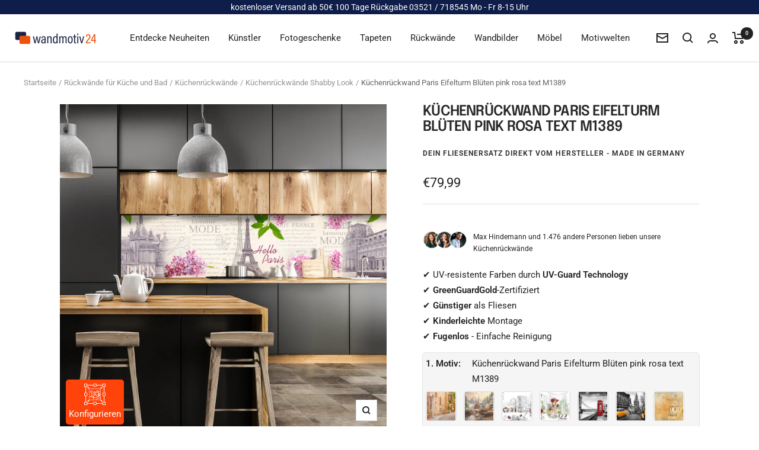

--- FILE ---
content_type: text/html; charset=utf-8
request_url: https://www.wandmotiv24.de/products/kuechenrueckwand-paris-eifelturm-blueten-pink-rosa-text-m1389
body_size: 88236
content:
<!doctype html><html class="no-js" lang="de" dir="ltr">
  <head>
	<script src="//www.wandmotiv24.de/cdn/shop/files/pandectes-rules.js?v=16795926676255969354"></script>
	
	
	
	
	

<!-- Google Tag Manager -->
<script>(function(w,d,s,l,i){w[l]=w[l]||[];w[l].push({'gtm.start':
new Date().getTime(),event:'gtm.js'});var f=d.getElementsByTagName(s)[0],
j=d.createElement(s),dl=l!='dataLayer'?'&l='+l:'';j.async=true;j.src=
'https://www.googletagmanager.com/gtm.js?id='+i+dl;f.parentNode.insertBefore(j,f);
})(window,document,'script','dataLayer','GTM-KPXPSK55');</script>
<!-- End Google Tag Manager --> 


<script
type='text/javascript'>
window.dataLayer
=
window.dataLayer
||
[];
dataLayer.push({
event:
'view_item',
guidedppc:
{
value:7999,
items:
[
{
id:
'shopify_DE_7561145057450_47667177423178',
google_business_vertical:
'retail',
},
]
}
});
</script>

</script>



 
<script>
var head = document.head;
var script = document.createElement('script');
script.type = 'text/javascript';
script.src = "https://tt.wandmotiv24.de/v1/lst/universal-script?ph=570d6bcc5d7e8a6b448f1c933712ceadd34f7b0cc12f3c776f2c95eaa910c6e5&tag=!clicked&origin=SHOPIFY&shopify_ppp=true&ref_url=" + encodeURI(document.URL) ;
head.appendChild(script);
</script>
    <meta charset="utf-8">
    <meta name="author" content="wandmotiv24 GmbH">
    <meta name="publisher" content="wandmotiv24 GmbH">
    <meta name="viewport" content="width=device-width, initial-scale=1.0, height=device-height, minimum-scale=1.0, maximum-scale=1.0">
    <meta name="theme-color" content="#ffffff">


    <title>Küchenrückwand Paris Eifelturm Blüten pink rosa text M1389 entdecken</title><meta name="description" content="Die Küchenrückwand Paris Eifelturm Blüten pink rosa text verschönert Deine Wand und bringt Schwung in Deine Küche. Ein echter Blickfang der besonderen Art.">
    <link rel="canonical" href="https://www.wandmotiv24.de/products/kuechenrueckwand-paris-eifelturm-blueten-pink-rosa-text-m1389">
    
<link rel="alternate" hreflang="fr-FR" href="https://www.wandmotiv24.de/fr/products/kuechenrueckwand-paris-eifelturm-blueten-pink-rosa-text-m1389" />
    	<link rel="alternate" hreflang="en-EN" href="https://www.wandmotiv24.de/en/products/kuechenrueckwand-paris-eifelturm-blueten-pink-rosa-text-m1389" /><link rel="shortcut icon" href="//www.wandmotiv24.de/cdn/shop/files/favicon_96x96.png?v=1664874320" type="image/png"><link rel="preconnect" href="https://cdn.shopify.com">
    <link rel="dns-prefetch" href="https://productreviews.shopifycdn.com">
    <link rel="dns-prefetch" href="https://www.google-analytics.com"><link rel="preconnect" href="https://fonts.shopifycdn.com" crossorigin><script src="//cdnjs.cloudflare.com/ajax/libs/datejs/1.0/date.min.js" type="text/javascript"></script>
<script>

  function _update_delivery_time(id){
    var max = parseInt(document.getElementById('delivery_time_max_'+id).value);
    var min = parseInt(document.getElementById('delivery_time_min_'+id).value);
    var fromDate = Date.today().addDays(min);
    var fromDate = fromDate.addDays(1);
    if (fromDate.is().saturday() || fromDate.is().sunday()) {
    fromDate = fromDate.next().monday();
    }
    var toDate = Date.today().addDays(max);
    var toDate = toDate.addDays(2);
    if (toDate.is().saturday() || toDate.is().sunday()) {
    toDate = toDate.next().monday();
    }
    if (fromDate.is().monday() && toDate.is().monday()) {
    toDate = toDate.next().tuesday();
    }
    document.getElementById('fromDate').innerHTML = fromDate.toString('dd.MM');
    document.getElementById('toDate').innerHTML = toDate.toString('dd.MM.yyyy');
      if(toDate<=new Date('2024-12-21')&&toDate>=new Date('2024-12-10'))
      {
        document.getElementById('xmas-del').innerHTML = "<br>Lieferung noch vor Weihnachten"
      }
  }
</script><link rel="preload" as="style" href="//www.wandmotiv24.de/cdn/shop/t/30/assets/theme.css?v=114614401849610401831720261766">
    <link rel="preload" as="script" href="//www.wandmotiv24.de/cdn/shop/t/30/assets/vendor.js?v=31715688253868339281719927663">
    <link rel="preload" as="script" href="//www.wandmotiv24.de/cdn/shop/t/30/assets/theme.js?v=159207286663190434771719927663"><link rel="preload" as="fetch" href="/products/kuechenrueckwand-paris-eifelturm-blueten-pink-rosa-text-m1389.js" crossorigin><link rel="preload" as="script" href="//www.wandmotiv24.de/cdn/shop/t/30/assets/flickity.js?v=176646718982628074891719927663"><meta property="og:type" content="product">
  <meta property="og:title" content="Küchenrückwand Paris Eifelturm Blüten pink rosa text M1389">
  <meta property="product:price:amount" content="79,99">
  <meta property="product:price:currency" content="EUR"><meta property="og:image" content="http://www.wandmotiv24.de/cdn/shop/products/M1389-KR-S-260x60-1.jpg?v=1708337030">
  <meta property="og:image:secure_url" content="https://www.wandmotiv24.de/cdn/shop/products/M1389-KR-S-260x60-1.jpg?v=1708337030">
  <meta property="og:image:width" content="3000">
  <meta property="og:image:height" content="3000"><meta property="og:description" content="Die Küchenrückwand Paris Eifelturm Blüten pink rosa text verschönert Deine Wand und bringt Schwung in Deine Küche. Ein echter Blickfang der besonderen Art."><meta property="og:url" content="https://www.wandmotiv24.de/products/kuechenrueckwand-paris-eifelturm-blueten-pink-rosa-text-m1389">
<meta property="og:site_name" content="Wandmotiv24.de"><meta name="twitter:card" content="summary"><meta name="twitter:title" content="Küchenrückwand Paris Eifelturm Blüten pink rosa text M1389">
  <meta name="twitter:description" content="Küchenrückwand Paris Eifelturm Blüten pink rosa text M1389 Du hast angetrocknete Essensreste an Deiner Wand satt? Oder brauchst einen Tapeten- oder besser gesagt Wandwechsel, weil Du den aus den Jahren gekommenen Fliesenspiegel nicht mehr sehen kannst?Dann triffst Du mit unseren Küchenrückwänden genau die richtige Entscheidung!Verleihe Deiner Küche einen ganz neuen und modernen Charakter und schone dabei ganz nebenbei noch Deine Nerven. Denn unsere Küchenrückwände, erhältlich in den Materialien Alu, Acryl Glas und Hartschaum, lassen sich einfach reinigen und schützen Deine Küchenwände vor unschönen Verfärbungen durch Spritzer und Flecken. Gestalte Deine Wand ganz nach Deinen Vorstellungen! Atmosphäre schaffen mit Küchenrückwänden von Wandmotiv24 Küchen haben einen zentralen Charakter in einer Wohnumgebung, weshalb bei der Küchenplanung oder auch Küchenumgestaltung ein besonderes Augenmerk auf den Wohlfühlfaktor gelegt werden sollte. Dieser Artikel mit dem Motiv Paris Eifelturm Blüten pink rosa text verschafft Deiner Küche einen"><meta name="twitter:image" content="https://www.wandmotiv24.de/cdn/shop/products/M1389-KR-S-260x60-1_1200x1200_crop_center.jpg?v=1708337030">
  <meta name="twitter:image:alt" content="Küchenrückwand Paris Eifelturm Blüten pink rosa text M1389 entdecken - Bild 1">
    




  <script type="application/ld+json">
  {
    "@context": "https://schema.org",
    "@type": "Product",
    "productID": 7561145057450,
    "offers": [{
          "@type": "Offer",
          "name": "Selbstklebende PET-Folie \/ 160cm \/ 50cm",
          "availability":"https://schema.org/InStock",
          "price": 79.99,
          "priceCurrency": "EUR",
          "priceValidUntil": "2026-01-28","sku": "M1389-KR-PET-160x50",
            "gtin13": "4067928674924",
"hasMerchantReturnPolicy": {
              "@type": "MerchantReturnPolicy",
              "applicableCountry": ["DE","AT","CH","IT","FR","ES","NL","BE","DK","LU","LI"],
              "returnPolicyCategory": "https://schema.org/MerchantReturnFiniteReturnWindow",
              "merchantReturnDays": 100,
              "returnMethod": "https://schema.org/ReturnByMail",
              "returnFees": "https://schema.org/FreeReturn",
              "merchantReturnLink": "https:\/\/www.wandmotiv24.de\/policies\/refund-policy"
            },"shippingDetails": [{
              "@type": "OfferShippingDetails",
              "shippingRate": {
                "@type": "MonetaryAmount",
                "value": "0",
                "currency": "EUR"
              },
              "shippingDestination": [
                {
                  "@type": "DefinedRegion",
                  "addressCountry": "DE"
                }
              ],
              "deliveryTime": {
                "@type": "ShippingDeliveryTime",
                "handlingTime": {
                  "@type": "QuantitativeValue",
                  "minValue": 1,
                  "maxValue": 2,
                  "unitCode": "DAY"
                },
                "transitTime": {
                  "@type": "QuantitativeValue",
                  "minValue": 1,
                  "maxValue": 2,
                  "unitCode": "DAY"
                }
              },
              "shippingSettingsLink": "https:\/\/www.wandmotiv24.de\/policies\/shipping-policy"
            },
            {
              "@type": "OfferShippingDetails",
              "shippingRate": {
                "@type": "MonetaryAmount",
                "value": "9.99",
                "currency": "EUR"
              },
              "shippingDestination": [
                {
                  "@type": "DefinedRegion",
                  "addressCountry": ["AT","CH","IT","FR","ES","NL","BE","DK","LU","LI"]
                }
              ],
              "deliveryTime": {
                "@type": "ShippingDeliveryTime",
                "handlingTime": {
                  "@type": "QuantitativeValue",
                  "minValue": 1,
                  "maxValue": 2,
                  "unitCode": "DAY"
                },
                "transitTime": {
                  "@type": "QuantitativeValue",
                  "minValue": 1,
                  "maxValue": 5,
                  "unitCode": "DAY"
                }
              },
              "shippingSettingsLink": "https:\/\/www.wandmotiv24.de\/policies\/shipping-policy"
            }],"url": "/products/kuechenrueckwand-paris-eifelturm-blueten-pink-rosa-text-m1389?variant=47667177423178"
        },
{
          "@type": "Offer",
          "name": "Selbstklebende PET-Folie \/ 160cm \/ 60cm",
          "availability":"https://schema.org/InStock",
          "price": 84.99,
          "priceCurrency": "EUR",
          "priceValidUntil": "2026-01-28","sku": "M1389-KR-PET-160x60",
            "gtin13": "4067928674924",
"hasMerchantReturnPolicy": {
              "@type": "MerchantReturnPolicy",
              "applicableCountry": ["DE","AT","CH","IT","FR","ES","NL","BE","DK","LU","LI"],
              "returnPolicyCategory": "https://schema.org/MerchantReturnFiniteReturnWindow",
              "merchantReturnDays": 100,
              "returnMethod": "https://schema.org/ReturnByMail",
              "returnFees": "https://schema.org/FreeReturn",
              "merchantReturnLink": "https:\/\/www.wandmotiv24.de\/policies\/refund-policy"
            },"shippingDetails": [{
              "@type": "OfferShippingDetails",
              "shippingRate": {
                "@type": "MonetaryAmount",
                "value": "0",
                "currency": "EUR"
              },
              "shippingDestination": [
                {
                  "@type": "DefinedRegion",
                  "addressCountry": "DE"
                }
              ],
              "deliveryTime": {
                "@type": "ShippingDeliveryTime",
                "handlingTime": {
                  "@type": "QuantitativeValue",
                  "minValue": 1,
                  "maxValue": 2,
                  "unitCode": "DAY"
                },
                "transitTime": {
                  "@type": "QuantitativeValue",
                  "minValue": 1,
                  "maxValue": 2,
                  "unitCode": "DAY"
                }
              },
              "shippingSettingsLink": "https:\/\/www.wandmotiv24.de\/policies\/shipping-policy"
            },
            {
              "@type": "OfferShippingDetails",
              "shippingRate": {
                "@type": "MonetaryAmount",
                "value": "9.99",
                "currency": "EUR"
              },
              "shippingDestination": [
                {
                  "@type": "DefinedRegion",
                  "addressCountry": ["AT","CH","IT","FR","ES","NL","BE","DK","LU","LI"]
                }
              ],
              "deliveryTime": {
                "@type": "ShippingDeliveryTime",
                "handlingTime": {
                  "@type": "QuantitativeValue",
                  "minValue": 1,
                  "maxValue": 2,
                  "unitCode": "DAY"
                },
                "transitTime": {
                  "@type": "QuantitativeValue",
                  "minValue": 1,
                  "maxValue": 5,
                  "unitCode": "DAY"
                }
              },
              "shippingSettingsLink": "https:\/\/www.wandmotiv24.de\/policies\/shipping-policy"
            }],"url": "/products/kuechenrueckwand-paris-eifelturm-blueten-pink-rosa-text-m1389?variant=47667177455946"
        },
{
          "@type": "Offer",
          "name": "Selbstklebende PET-Folie \/ 180cm \/ 50cm",
          "availability":"https://schema.org/InStock",
          "price": 84.99,
          "priceCurrency": "EUR",
          "priceValidUntil": "2026-01-28","sku": "M1389-KR-PET-180x50",
            "gtin13": "4067928674924",
"hasMerchantReturnPolicy": {
              "@type": "MerchantReturnPolicy",
              "applicableCountry": ["DE","AT","CH","IT","FR","ES","NL","BE","DK","LU","LI"],
              "returnPolicyCategory": "https://schema.org/MerchantReturnFiniteReturnWindow",
              "merchantReturnDays": 100,
              "returnMethod": "https://schema.org/ReturnByMail",
              "returnFees": "https://schema.org/FreeReturn",
              "merchantReturnLink": "https:\/\/www.wandmotiv24.de\/policies\/refund-policy"
            },"shippingDetails": [{
              "@type": "OfferShippingDetails",
              "shippingRate": {
                "@type": "MonetaryAmount",
                "value": "0",
                "currency": "EUR"
              },
              "shippingDestination": [
                {
                  "@type": "DefinedRegion",
                  "addressCountry": "DE"
                }
              ],
              "deliveryTime": {
                "@type": "ShippingDeliveryTime",
                "handlingTime": {
                  "@type": "QuantitativeValue",
                  "minValue": 1,
                  "maxValue": 2,
                  "unitCode": "DAY"
                },
                "transitTime": {
                  "@type": "QuantitativeValue",
                  "minValue": 1,
                  "maxValue": 2,
                  "unitCode": "DAY"
                }
              },
              "shippingSettingsLink": "https:\/\/www.wandmotiv24.de\/policies\/shipping-policy"
            },
            {
              "@type": "OfferShippingDetails",
              "shippingRate": {
                "@type": "MonetaryAmount",
                "value": "9.99",
                "currency": "EUR"
              },
              "shippingDestination": [
                {
                  "@type": "DefinedRegion",
                  "addressCountry": ["AT","CH","IT","FR","ES","NL","BE","DK","LU","LI"]
                }
              ],
              "deliveryTime": {
                "@type": "ShippingDeliveryTime",
                "handlingTime": {
                  "@type": "QuantitativeValue",
                  "minValue": 1,
                  "maxValue": 2,
                  "unitCode": "DAY"
                },
                "transitTime": {
                  "@type": "QuantitativeValue",
                  "minValue": 1,
                  "maxValue": 5,
                  "unitCode": "DAY"
                }
              },
              "shippingSettingsLink": "https:\/\/www.wandmotiv24.de\/policies\/shipping-policy"
            }],"url": "/products/kuechenrueckwand-paris-eifelturm-blueten-pink-rosa-text-m1389?variant=47667177488714"
        },
{
          "@type": "Offer",
          "name": "Selbstklebende PET-Folie \/ 180cm \/ 60cm",
          "availability":"https://schema.org/InStock",
          "price": 89.99,
          "priceCurrency": "EUR",
          "priceValidUntil": "2026-01-28","sku": "M1389-KR-PET-180x60",
            "gtin13": "4067928674924",
"hasMerchantReturnPolicy": {
              "@type": "MerchantReturnPolicy",
              "applicableCountry": ["DE","AT","CH","IT","FR","ES","NL","BE","DK","LU","LI"],
              "returnPolicyCategory": "https://schema.org/MerchantReturnFiniteReturnWindow",
              "merchantReturnDays": 100,
              "returnMethod": "https://schema.org/ReturnByMail",
              "returnFees": "https://schema.org/FreeReturn",
              "merchantReturnLink": "https:\/\/www.wandmotiv24.de\/policies\/refund-policy"
            },"shippingDetails": [{
              "@type": "OfferShippingDetails",
              "shippingRate": {
                "@type": "MonetaryAmount",
                "value": "0",
                "currency": "EUR"
              },
              "shippingDestination": [
                {
                  "@type": "DefinedRegion",
                  "addressCountry": "DE"
                }
              ],
              "deliveryTime": {
                "@type": "ShippingDeliveryTime",
                "handlingTime": {
                  "@type": "QuantitativeValue",
                  "minValue": 1,
                  "maxValue": 2,
                  "unitCode": "DAY"
                },
                "transitTime": {
                  "@type": "QuantitativeValue",
                  "minValue": 1,
                  "maxValue": 2,
                  "unitCode": "DAY"
                }
              },
              "shippingSettingsLink": "https:\/\/www.wandmotiv24.de\/policies\/shipping-policy"
            },
            {
              "@type": "OfferShippingDetails",
              "shippingRate": {
                "@type": "MonetaryAmount",
                "value": "9.99",
                "currency": "EUR"
              },
              "shippingDestination": [
                {
                  "@type": "DefinedRegion",
                  "addressCountry": ["AT","CH","IT","FR","ES","NL","BE","DK","LU","LI"]
                }
              ],
              "deliveryTime": {
                "@type": "ShippingDeliveryTime",
                "handlingTime": {
                  "@type": "QuantitativeValue",
                  "minValue": 1,
                  "maxValue": 2,
                  "unitCode": "DAY"
                },
                "transitTime": {
                  "@type": "QuantitativeValue",
                  "minValue": 1,
                  "maxValue": 5,
                  "unitCode": "DAY"
                }
              },
              "shippingSettingsLink": "https:\/\/www.wandmotiv24.de\/policies\/shipping-policy"
            }],"url": "/products/kuechenrueckwand-paris-eifelturm-blueten-pink-rosa-text-m1389?variant=47667177521482"
        },
{
          "@type": "Offer",
          "name": "Selbstklebende PET-Folie \/ 210cm \/ 50cm",
          "availability":"https://schema.org/InStock",
          "price": 89.99,
          "priceCurrency": "EUR",
          "priceValidUntil": "2026-01-28","sku": "M1389-KR-PET-210x50",
            "gtin13": "4067928674924",
"hasMerchantReturnPolicy": {
              "@type": "MerchantReturnPolicy",
              "applicableCountry": ["DE","AT","CH","IT","FR","ES","NL","BE","DK","LU","LI"],
              "returnPolicyCategory": "https://schema.org/MerchantReturnFiniteReturnWindow",
              "merchantReturnDays": 100,
              "returnMethod": "https://schema.org/ReturnByMail",
              "returnFees": "https://schema.org/FreeReturn",
              "merchantReturnLink": "https:\/\/www.wandmotiv24.de\/policies\/refund-policy"
            },"shippingDetails": [{
              "@type": "OfferShippingDetails",
              "shippingRate": {
                "@type": "MonetaryAmount",
                "value": "0",
                "currency": "EUR"
              },
              "shippingDestination": [
                {
                  "@type": "DefinedRegion",
                  "addressCountry": "DE"
                }
              ],
              "deliveryTime": {
                "@type": "ShippingDeliveryTime",
                "handlingTime": {
                  "@type": "QuantitativeValue",
                  "minValue": 1,
                  "maxValue": 2,
                  "unitCode": "DAY"
                },
                "transitTime": {
                  "@type": "QuantitativeValue",
                  "minValue": 1,
                  "maxValue": 2,
                  "unitCode": "DAY"
                }
              },
              "shippingSettingsLink": "https:\/\/www.wandmotiv24.de\/policies\/shipping-policy"
            },
            {
              "@type": "OfferShippingDetails",
              "shippingRate": {
                "@type": "MonetaryAmount",
                "value": "9.99",
                "currency": "EUR"
              },
              "shippingDestination": [
                {
                  "@type": "DefinedRegion",
                  "addressCountry": ["AT","CH","IT","FR","ES","NL","BE","DK","LU","LI"]
                }
              ],
              "deliveryTime": {
                "@type": "ShippingDeliveryTime",
                "handlingTime": {
                  "@type": "QuantitativeValue",
                  "minValue": 1,
                  "maxValue": 2,
                  "unitCode": "DAY"
                },
                "transitTime": {
                  "@type": "QuantitativeValue",
                  "minValue": 1,
                  "maxValue": 5,
                  "unitCode": "DAY"
                }
              },
              "shippingSettingsLink": "https:\/\/www.wandmotiv24.de\/policies\/shipping-policy"
            }],"url": "/products/kuechenrueckwand-paris-eifelturm-blueten-pink-rosa-text-m1389?variant=47667177554250"
        },
{
          "@type": "Offer",
          "name": "Selbstklebende PET-Folie \/ 210cm \/ 60cm",
          "availability":"https://schema.org/InStock",
          "price": 97.99,
          "priceCurrency": "EUR",
          "priceValidUntil": "2026-01-28","sku": "M1389-KR-PET-210x60",
            "gtin13": "4067928674924",
"hasMerchantReturnPolicy": {
              "@type": "MerchantReturnPolicy",
              "applicableCountry": ["DE","AT","CH","IT","FR","ES","NL","BE","DK","LU","LI"],
              "returnPolicyCategory": "https://schema.org/MerchantReturnFiniteReturnWindow",
              "merchantReturnDays": 100,
              "returnMethod": "https://schema.org/ReturnByMail",
              "returnFees": "https://schema.org/FreeReturn",
              "merchantReturnLink": "https:\/\/www.wandmotiv24.de\/policies\/refund-policy"
            },"shippingDetails": [{
              "@type": "OfferShippingDetails",
              "shippingRate": {
                "@type": "MonetaryAmount",
                "value": "0",
                "currency": "EUR"
              },
              "shippingDestination": [
                {
                  "@type": "DefinedRegion",
                  "addressCountry": "DE"
                }
              ],
              "deliveryTime": {
                "@type": "ShippingDeliveryTime",
                "handlingTime": {
                  "@type": "QuantitativeValue",
                  "minValue": 1,
                  "maxValue": 2,
                  "unitCode": "DAY"
                },
                "transitTime": {
                  "@type": "QuantitativeValue",
                  "minValue": 1,
                  "maxValue": 2,
                  "unitCode": "DAY"
                }
              },
              "shippingSettingsLink": "https:\/\/www.wandmotiv24.de\/policies\/shipping-policy"
            },
            {
              "@type": "OfferShippingDetails",
              "shippingRate": {
                "@type": "MonetaryAmount",
                "value": "9.99",
                "currency": "EUR"
              },
              "shippingDestination": [
                {
                  "@type": "DefinedRegion",
                  "addressCountry": ["AT","CH","IT","FR","ES","NL","BE","DK","LU","LI"]
                }
              ],
              "deliveryTime": {
                "@type": "ShippingDeliveryTime",
                "handlingTime": {
                  "@type": "QuantitativeValue",
                  "minValue": 1,
                  "maxValue": 2,
                  "unitCode": "DAY"
                },
                "transitTime": {
                  "@type": "QuantitativeValue",
                  "minValue": 1,
                  "maxValue": 5,
                  "unitCode": "DAY"
                }
              },
              "shippingSettingsLink": "https:\/\/www.wandmotiv24.de\/policies\/shipping-policy"
            }],"url": "/products/kuechenrueckwand-paris-eifelturm-blueten-pink-rosa-text-m1389?variant=47667177587018"
        },
{
          "@type": "Offer",
          "name": "Selbstklebende PET-Folie \/ 240cm \/ 50cm",
          "availability":"https://schema.org/InStock",
          "price": 94.99,
          "priceCurrency": "EUR",
          "priceValidUntil": "2026-01-28","sku": "M1389-KR-PET-240x50",
            "gtin13": "4067928674924",
"hasMerchantReturnPolicy": {
              "@type": "MerchantReturnPolicy",
              "applicableCountry": ["DE","AT","CH","IT","FR","ES","NL","BE","DK","LU","LI"],
              "returnPolicyCategory": "https://schema.org/MerchantReturnFiniteReturnWindow",
              "merchantReturnDays": 100,
              "returnMethod": "https://schema.org/ReturnByMail",
              "returnFees": "https://schema.org/FreeReturn",
              "merchantReturnLink": "https:\/\/www.wandmotiv24.de\/policies\/refund-policy"
            },"shippingDetails": [{
              "@type": "OfferShippingDetails",
              "shippingRate": {
                "@type": "MonetaryAmount",
                "value": "0",
                "currency": "EUR"
              },
              "shippingDestination": [
                {
                  "@type": "DefinedRegion",
                  "addressCountry": "DE"
                }
              ],
              "deliveryTime": {
                "@type": "ShippingDeliveryTime",
                "handlingTime": {
                  "@type": "QuantitativeValue",
                  "minValue": 1,
                  "maxValue": 2,
                  "unitCode": "DAY"
                },
                "transitTime": {
                  "@type": "QuantitativeValue",
                  "minValue": 1,
                  "maxValue": 2,
                  "unitCode": "DAY"
                }
              },
              "shippingSettingsLink": "https:\/\/www.wandmotiv24.de\/policies\/shipping-policy"
            },
            {
              "@type": "OfferShippingDetails",
              "shippingRate": {
                "@type": "MonetaryAmount",
                "value": "9.99",
                "currency": "EUR"
              },
              "shippingDestination": [
                {
                  "@type": "DefinedRegion",
                  "addressCountry": ["AT","CH","IT","FR","ES","NL","BE","DK","LU","LI"]
                }
              ],
              "deliveryTime": {
                "@type": "ShippingDeliveryTime",
                "handlingTime": {
                  "@type": "QuantitativeValue",
                  "minValue": 1,
                  "maxValue": 2,
                  "unitCode": "DAY"
                },
                "transitTime": {
                  "@type": "QuantitativeValue",
                  "minValue": 1,
                  "maxValue": 5,
                  "unitCode": "DAY"
                }
              },
              "shippingSettingsLink": "https:\/\/www.wandmotiv24.de\/policies\/shipping-policy"
            }],"url": "/products/kuechenrueckwand-paris-eifelturm-blueten-pink-rosa-text-m1389?variant=47667177619786"
        },
{
          "@type": "Offer",
          "name": "Selbstklebende PET-Folie \/ 240cm \/ 60cm",
          "availability":"https://schema.org/InStock",
          "price": 104.99,
          "priceCurrency": "EUR",
          "priceValidUntil": "2026-01-28","sku": "M1389-KR-PET-240x60",
            "gtin13": "4067928674924",
"hasMerchantReturnPolicy": {
              "@type": "MerchantReturnPolicy",
              "applicableCountry": ["DE","AT","CH","IT","FR","ES","NL","BE","DK","LU","LI"],
              "returnPolicyCategory": "https://schema.org/MerchantReturnFiniteReturnWindow",
              "merchantReturnDays": 100,
              "returnMethod": "https://schema.org/ReturnByMail",
              "returnFees": "https://schema.org/FreeReturn",
              "merchantReturnLink": "https:\/\/www.wandmotiv24.de\/policies\/refund-policy"
            },"shippingDetails": [{
              "@type": "OfferShippingDetails",
              "shippingRate": {
                "@type": "MonetaryAmount",
                "value": "0",
                "currency": "EUR"
              },
              "shippingDestination": [
                {
                  "@type": "DefinedRegion",
                  "addressCountry": "DE"
                }
              ],
              "deliveryTime": {
                "@type": "ShippingDeliveryTime",
                "handlingTime": {
                  "@type": "QuantitativeValue",
                  "minValue": 1,
                  "maxValue": 2,
                  "unitCode": "DAY"
                },
                "transitTime": {
                  "@type": "QuantitativeValue",
                  "minValue": 1,
                  "maxValue": 2,
                  "unitCode": "DAY"
                }
              },
              "shippingSettingsLink": "https:\/\/www.wandmotiv24.de\/policies\/shipping-policy"
            },
            {
              "@type": "OfferShippingDetails",
              "shippingRate": {
                "@type": "MonetaryAmount",
                "value": "9.99",
                "currency": "EUR"
              },
              "shippingDestination": [
                {
                  "@type": "DefinedRegion",
                  "addressCountry": ["AT","CH","IT","FR","ES","NL","BE","DK","LU","LI"]
                }
              ],
              "deliveryTime": {
                "@type": "ShippingDeliveryTime",
                "handlingTime": {
                  "@type": "QuantitativeValue",
                  "minValue": 1,
                  "maxValue": 2,
                  "unitCode": "DAY"
                },
                "transitTime": {
                  "@type": "QuantitativeValue",
                  "minValue": 1,
                  "maxValue": 5,
                  "unitCode": "DAY"
                }
              },
              "shippingSettingsLink": "https:\/\/www.wandmotiv24.de\/policies\/shipping-policy"
            }],"url": "/products/kuechenrueckwand-paris-eifelturm-blueten-pink-rosa-text-m1389?variant=47667177652554"
        },
{
          "@type": "Offer",
          "name": "Selbstklebende PET-Folie \/ 260cm \/ 50cm",
          "availability":"https://schema.org/InStock",
          "price": 99.99,
          "priceCurrency": "EUR",
          "priceValidUntil": "2026-01-28","sku": "M1389-KR-PET-260x50",
            "gtin13": "4067928674924",
"hasMerchantReturnPolicy": {
              "@type": "MerchantReturnPolicy",
              "applicableCountry": ["DE","AT","CH","IT","FR","ES","NL","BE","DK","LU","LI"],
              "returnPolicyCategory": "https://schema.org/MerchantReturnFiniteReturnWindow",
              "merchantReturnDays": 100,
              "returnMethod": "https://schema.org/ReturnByMail",
              "returnFees": "https://schema.org/FreeReturn",
              "merchantReturnLink": "https:\/\/www.wandmotiv24.de\/policies\/refund-policy"
            },"shippingDetails": [{
              "@type": "OfferShippingDetails",
              "shippingRate": {
                "@type": "MonetaryAmount",
                "value": "0",
                "currency": "EUR"
              },
              "shippingDestination": [
                {
                  "@type": "DefinedRegion",
                  "addressCountry": "DE"
                }
              ],
              "deliveryTime": {
                "@type": "ShippingDeliveryTime",
                "handlingTime": {
                  "@type": "QuantitativeValue",
                  "minValue": 1,
                  "maxValue": 2,
                  "unitCode": "DAY"
                },
                "transitTime": {
                  "@type": "QuantitativeValue",
                  "minValue": 1,
                  "maxValue": 2,
                  "unitCode": "DAY"
                }
              },
              "shippingSettingsLink": "https:\/\/www.wandmotiv24.de\/policies\/shipping-policy"
            },
            {
              "@type": "OfferShippingDetails",
              "shippingRate": {
                "@type": "MonetaryAmount",
                "value": "9.99",
                "currency": "EUR"
              },
              "shippingDestination": [
                {
                  "@type": "DefinedRegion",
                  "addressCountry": ["AT","CH","IT","FR","ES","NL","BE","DK","LU","LI"]
                }
              ],
              "deliveryTime": {
                "@type": "ShippingDeliveryTime",
                "handlingTime": {
                  "@type": "QuantitativeValue",
                  "minValue": 1,
                  "maxValue": 2,
                  "unitCode": "DAY"
                },
                "transitTime": {
                  "@type": "QuantitativeValue",
                  "minValue": 1,
                  "maxValue": 5,
                  "unitCode": "DAY"
                }
              },
              "shippingSettingsLink": "https:\/\/www.wandmotiv24.de\/policies\/shipping-policy"
            }],"url": "/products/kuechenrueckwand-paris-eifelturm-blueten-pink-rosa-text-m1389?variant=47667177685322"
        },
{
          "@type": "Offer",
          "name": "Selbstklebende PET-Folie \/ 260cm \/ 60cm",
          "availability":"https://schema.org/InStock",
          "price": 109.99,
          "priceCurrency": "EUR",
          "priceValidUntil": "2026-01-28","sku": "M1389-KR-PET-260x60",
            "gtin13": "4067928674924",
"hasMerchantReturnPolicy": {
              "@type": "MerchantReturnPolicy",
              "applicableCountry": ["DE","AT","CH","IT","FR","ES","NL","BE","DK","LU","LI"],
              "returnPolicyCategory": "https://schema.org/MerchantReturnFiniteReturnWindow",
              "merchantReturnDays": 100,
              "returnMethod": "https://schema.org/ReturnByMail",
              "returnFees": "https://schema.org/FreeReturn",
              "merchantReturnLink": "https:\/\/www.wandmotiv24.de\/policies\/refund-policy"
            },"shippingDetails": [{
              "@type": "OfferShippingDetails",
              "shippingRate": {
                "@type": "MonetaryAmount",
                "value": "0",
                "currency": "EUR"
              },
              "shippingDestination": [
                {
                  "@type": "DefinedRegion",
                  "addressCountry": "DE"
                }
              ],
              "deliveryTime": {
                "@type": "ShippingDeliveryTime",
                "handlingTime": {
                  "@type": "QuantitativeValue",
                  "minValue": 1,
                  "maxValue": 2,
                  "unitCode": "DAY"
                },
                "transitTime": {
                  "@type": "QuantitativeValue",
                  "minValue": 1,
                  "maxValue": 2,
                  "unitCode": "DAY"
                }
              },
              "shippingSettingsLink": "https:\/\/www.wandmotiv24.de\/policies\/shipping-policy"
            },
            {
              "@type": "OfferShippingDetails",
              "shippingRate": {
                "@type": "MonetaryAmount",
                "value": "9.99",
                "currency": "EUR"
              },
              "shippingDestination": [
                {
                  "@type": "DefinedRegion",
                  "addressCountry": ["AT","CH","IT","FR","ES","NL","BE","DK","LU","LI"]
                }
              ],
              "deliveryTime": {
                "@type": "ShippingDeliveryTime",
                "handlingTime": {
                  "@type": "QuantitativeValue",
                  "minValue": 1,
                  "maxValue": 2,
                  "unitCode": "DAY"
                },
                "transitTime": {
                  "@type": "QuantitativeValue",
                  "minValue": 1,
                  "maxValue": 5,
                  "unitCode": "DAY"
                }
              },
              "shippingSettingsLink": "https:\/\/www.wandmotiv24.de\/policies\/shipping-policy"
            }],"url": "/products/kuechenrueckwand-paris-eifelturm-blueten-pink-rosa-text-m1389?variant=47667177718090"
        },
{
          "@type": "Offer",
          "name": "Hartschaum \/ 160cm \/ 50cm",
          "availability":"https://schema.org/InStock",
          "price": 127.99,
          "priceCurrency": "EUR",
          "priceValidUntil": "2026-01-28","sku": "M1389-KR-HS-160x50",
            "gtin13": "4067928674924",
"hasMerchantReturnPolicy": {
              "@type": "MerchantReturnPolicy",
              "applicableCountry": ["DE","AT","CH","IT","FR","ES","NL","BE","DK","LU","LI"],
              "returnPolicyCategory": "https://schema.org/MerchantReturnFiniteReturnWindow",
              "merchantReturnDays": 100,
              "returnMethod": "https://schema.org/ReturnByMail",
              "returnFees": "https://schema.org/FreeReturn",
              "merchantReturnLink": "https:\/\/www.wandmotiv24.de\/policies\/refund-policy"
            },"shippingDetails": [{
              "@type": "OfferShippingDetails",
              "shippingRate": {
                "@type": "MonetaryAmount",
                "value": "0",
                "currency": "EUR"
              },
              "shippingDestination": [
                {
                  "@type": "DefinedRegion",
                  "addressCountry": "DE"
                }
              ],
              "deliveryTime": {
                "@type": "ShippingDeliveryTime",
                "handlingTime": {
                  "@type": "QuantitativeValue",
                  "minValue": 1,
                  "maxValue": 2,
                  "unitCode": "DAY"
                },
                "transitTime": {
                  "@type": "QuantitativeValue",
                  "minValue": 1,
                  "maxValue": 2,
                  "unitCode": "DAY"
                }
              },
              "shippingSettingsLink": "https:\/\/www.wandmotiv24.de\/policies\/shipping-policy"
            },
            {
              "@type": "OfferShippingDetails",
              "shippingRate": {
                "@type": "MonetaryAmount",
                "value": "9.99",
                "currency": "EUR"
              },
              "shippingDestination": [
                {
                  "@type": "DefinedRegion",
                  "addressCountry": ["AT","CH","IT","FR","ES","NL","BE","DK","LU","LI"]
                }
              ],
              "deliveryTime": {
                "@type": "ShippingDeliveryTime",
                "handlingTime": {
                  "@type": "QuantitativeValue",
                  "minValue": 1,
                  "maxValue": 2,
                  "unitCode": "DAY"
                },
                "transitTime": {
                  "@type": "QuantitativeValue",
                  "minValue": 1,
                  "maxValue": 5,
                  "unitCode": "DAY"
                }
              },
              "shippingSettingsLink": "https:\/\/www.wandmotiv24.de\/policies\/shipping-policy"
            }],"url": "/products/kuechenrueckwand-paris-eifelturm-blueten-pink-rosa-text-m1389?variant=46468910022986"
        },
{
          "@type": "Offer",
          "name": "Hartschaum \/ 160cm \/ 60cm",
          "availability":"https://schema.org/InStock",
          "price": 153.99,
          "priceCurrency": "EUR",
          "priceValidUntil": "2026-01-28","sku": "M1389-KR-HS-160x60",
            "gtin13": "4067928674924",
"hasMerchantReturnPolicy": {
              "@type": "MerchantReturnPolicy",
              "applicableCountry": ["DE","AT","CH","IT","FR","ES","NL","BE","DK","LU","LI"],
              "returnPolicyCategory": "https://schema.org/MerchantReturnFiniteReturnWindow",
              "merchantReturnDays": 100,
              "returnMethod": "https://schema.org/ReturnByMail",
              "returnFees": "https://schema.org/FreeReturn",
              "merchantReturnLink": "https:\/\/www.wandmotiv24.de\/policies\/refund-policy"
            },"shippingDetails": [{
              "@type": "OfferShippingDetails",
              "shippingRate": {
                "@type": "MonetaryAmount",
                "value": "0",
                "currency": "EUR"
              },
              "shippingDestination": [
                {
                  "@type": "DefinedRegion",
                  "addressCountry": "DE"
                }
              ],
              "deliveryTime": {
                "@type": "ShippingDeliveryTime",
                "handlingTime": {
                  "@type": "QuantitativeValue",
                  "minValue": 1,
                  "maxValue": 2,
                  "unitCode": "DAY"
                },
                "transitTime": {
                  "@type": "QuantitativeValue",
                  "minValue": 1,
                  "maxValue": 2,
                  "unitCode": "DAY"
                }
              },
              "shippingSettingsLink": "https:\/\/www.wandmotiv24.de\/policies\/shipping-policy"
            },
            {
              "@type": "OfferShippingDetails",
              "shippingRate": {
                "@type": "MonetaryAmount",
                "value": "9.99",
                "currency": "EUR"
              },
              "shippingDestination": [
                {
                  "@type": "DefinedRegion",
                  "addressCountry": ["AT","CH","IT","FR","ES","NL","BE","DK","LU","LI"]
                }
              ],
              "deliveryTime": {
                "@type": "ShippingDeliveryTime",
                "handlingTime": {
                  "@type": "QuantitativeValue",
                  "minValue": 1,
                  "maxValue": 2,
                  "unitCode": "DAY"
                },
                "transitTime": {
                  "@type": "QuantitativeValue",
                  "minValue": 1,
                  "maxValue": 5,
                  "unitCode": "DAY"
                }
              },
              "shippingSettingsLink": "https:\/\/www.wandmotiv24.de\/policies\/shipping-policy"
            }],"url": "/products/kuechenrueckwand-paris-eifelturm-blueten-pink-rosa-text-m1389?variant=46468910055754"
        },
{
          "@type": "Offer",
          "name": "Hartschaum \/ 180cm \/ 50cm",
          "availability":"https://schema.org/InStock",
          "price": 143.99,
          "priceCurrency": "EUR",
          "priceValidUntil": "2026-01-28","sku": "M1389-KR-HS-180x50",
            "gtin13": "4067928674924",
"hasMerchantReturnPolicy": {
              "@type": "MerchantReturnPolicy",
              "applicableCountry": ["DE","AT","CH","IT","FR","ES","NL","BE","DK","LU","LI"],
              "returnPolicyCategory": "https://schema.org/MerchantReturnFiniteReturnWindow",
              "merchantReturnDays": 100,
              "returnMethod": "https://schema.org/ReturnByMail",
              "returnFees": "https://schema.org/FreeReturn",
              "merchantReturnLink": "https:\/\/www.wandmotiv24.de\/policies\/refund-policy"
            },"shippingDetails": [{
              "@type": "OfferShippingDetails",
              "shippingRate": {
                "@type": "MonetaryAmount",
                "value": "0",
                "currency": "EUR"
              },
              "shippingDestination": [
                {
                  "@type": "DefinedRegion",
                  "addressCountry": "DE"
                }
              ],
              "deliveryTime": {
                "@type": "ShippingDeliveryTime",
                "handlingTime": {
                  "@type": "QuantitativeValue",
                  "minValue": 1,
                  "maxValue": 2,
                  "unitCode": "DAY"
                },
                "transitTime": {
                  "@type": "QuantitativeValue",
                  "minValue": 1,
                  "maxValue": 2,
                  "unitCode": "DAY"
                }
              },
              "shippingSettingsLink": "https:\/\/www.wandmotiv24.de\/policies\/shipping-policy"
            },
            {
              "@type": "OfferShippingDetails",
              "shippingRate": {
                "@type": "MonetaryAmount",
                "value": "9.99",
                "currency": "EUR"
              },
              "shippingDestination": [
                {
                  "@type": "DefinedRegion",
                  "addressCountry": ["AT","CH","IT","FR","ES","NL","BE","DK","LU","LI"]
                }
              ],
              "deliveryTime": {
                "@type": "ShippingDeliveryTime",
                "handlingTime": {
                  "@type": "QuantitativeValue",
                  "minValue": 1,
                  "maxValue": 2,
                  "unitCode": "DAY"
                },
                "transitTime": {
                  "@type": "QuantitativeValue",
                  "minValue": 1,
                  "maxValue": 5,
                  "unitCode": "DAY"
                }
              },
              "shippingSettingsLink": "https:\/\/www.wandmotiv24.de\/policies\/shipping-policy"
            }],"url": "/products/kuechenrueckwand-paris-eifelturm-blueten-pink-rosa-text-m1389?variant=46468910219594"
        },
{
          "@type": "Offer",
          "name": "Hartschaum \/ 180cm \/ 60cm",
          "availability":"https://schema.org/InStock",
          "price": 172.99,
          "priceCurrency": "EUR",
          "priceValidUntil": "2026-01-28","sku": "M1389-KR-HS-180x60",
            "gtin13": "4067928674924",
"hasMerchantReturnPolicy": {
              "@type": "MerchantReturnPolicy",
              "applicableCountry": ["DE","AT","CH","IT","FR","ES","NL","BE","DK","LU","LI"],
              "returnPolicyCategory": "https://schema.org/MerchantReturnFiniteReturnWindow",
              "merchantReturnDays": 100,
              "returnMethod": "https://schema.org/ReturnByMail",
              "returnFees": "https://schema.org/FreeReturn",
              "merchantReturnLink": "https:\/\/www.wandmotiv24.de\/policies\/refund-policy"
            },"shippingDetails": [{
              "@type": "OfferShippingDetails",
              "shippingRate": {
                "@type": "MonetaryAmount",
                "value": "0",
                "currency": "EUR"
              },
              "shippingDestination": [
                {
                  "@type": "DefinedRegion",
                  "addressCountry": "DE"
                }
              ],
              "deliveryTime": {
                "@type": "ShippingDeliveryTime",
                "handlingTime": {
                  "@type": "QuantitativeValue",
                  "minValue": 1,
                  "maxValue": 2,
                  "unitCode": "DAY"
                },
                "transitTime": {
                  "@type": "QuantitativeValue",
                  "minValue": 1,
                  "maxValue": 2,
                  "unitCode": "DAY"
                }
              },
              "shippingSettingsLink": "https:\/\/www.wandmotiv24.de\/policies\/shipping-policy"
            },
            {
              "@type": "OfferShippingDetails",
              "shippingRate": {
                "@type": "MonetaryAmount",
                "value": "9.99",
                "currency": "EUR"
              },
              "shippingDestination": [
                {
                  "@type": "DefinedRegion",
                  "addressCountry": ["AT","CH","IT","FR","ES","NL","BE","DK","LU","LI"]
                }
              ],
              "deliveryTime": {
                "@type": "ShippingDeliveryTime",
                "handlingTime": {
                  "@type": "QuantitativeValue",
                  "minValue": 1,
                  "maxValue": 2,
                  "unitCode": "DAY"
                },
                "transitTime": {
                  "@type": "QuantitativeValue",
                  "minValue": 1,
                  "maxValue": 5,
                  "unitCode": "DAY"
                }
              },
              "shippingSettingsLink": "https:\/\/www.wandmotiv24.de\/policies\/shipping-policy"
            }],"url": "/products/kuechenrueckwand-paris-eifelturm-blueten-pink-rosa-text-m1389?variant=46468910252362"
        },
{
          "@type": "Offer",
          "name": "Hartschaum \/ 210cm \/ 50cm",
          "availability":"https://schema.org/InStock",
          "price": 167.99,
          "priceCurrency": "EUR",
          "priceValidUntil": "2026-01-28","sku": "M1389-KR-HS-210x50",
            "gtin13": "4067928674924",
"hasMerchantReturnPolicy": {
              "@type": "MerchantReturnPolicy",
              "applicableCountry": ["DE","AT","CH","IT","FR","ES","NL","BE","DK","LU","LI"],
              "returnPolicyCategory": "https://schema.org/MerchantReturnFiniteReturnWindow",
              "merchantReturnDays": 100,
              "returnMethod": "https://schema.org/ReturnByMail",
              "returnFees": "https://schema.org/FreeReturn",
              "merchantReturnLink": "https:\/\/www.wandmotiv24.de\/policies\/refund-policy"
            },"shippingDetails": [{
              "@type": "OfferShippingDetails",
              "shippingRate": {
                "@type": "MonetaryAmount",
                "value": "0",
                "currency": "EUR"
              },
              "shippingDestination": [
                {
                  "@type": "DefinedRegion",
                  "addressCountry": "DE"
                }
              ],
              "deliveryTime": {
                "@type": "ShippingDeliveryTime",
                "handlingTime": {
                  "@type": "QuantitativeValue",
                  "minValue": 1,
                  "maxValue": 2,
                  "unitCode": "DAY"
                },
                "transitTime": {
                  "@type": "QuantitativeValue",
                  "minValue": 1,
                  "maxValue": 2,
                  "unitCode": "DAY"
                }
              },
              "shippingSettingsLink": "https:\/\/www.wandmotiv24.de\/policies\/shipping-policy"
            },
            {
              "@type": "OfferShippingDetails",
              "shippingRate": {
                "@type": "MonetaryAmount",
                "value": "9.99",
                "currency": "EUR"
              },
              "shippingDestination": [
                {
                  "@type": "DefinedRegion",
                  "addressCountry": ["AT","CH","IT","FR","ES","NL","BE","DK","LU","LI"]
                }
              ],
              "deliveryTime": {
                "@type": "ShippingDeliveryTime",
                "handlingTime": {
                  "@type": "QuantitativeValue",
                  "minValue": 1,
                  "maxValue": 2,
                  "unitCode": "DAY"
                },
                "transitTime": {
                  "@type": "QuantitativeValue",
                  "minValue": 1,
                  "maxValue": 5,
                  "unitCode": "DAY"
                }
              },
              "shippingSettingsLink": "https:\/\/www.wandmotiv24.de\/policies\/shipping-policy"
            }],"url": "/products/kuechenrueckwand-paris-eifelturm-blueten-pink-rosa-text-m1389?variant=46468910416202"
        },
{
          "@type": "Offer",
          "name": "Hartschaum \/ 210cm \/ 60cm",
          "availability":"https://schema.org/InStock",
          "price": 200.99,
          "priceCurrency": "EUR",
          "priceValidUntil": "2026-01-28","sku": "M1389-KR-HS-210x60",
            "gtin13": "4067928674924",
"hasMerchantReturnPolicy": {
              "@type": "MerchantReturnPolicy",
              "applicableCountry": ["DE","AT","CH","IT","FR","ES","NL","BE","DK","LU","LI"],
              "returnPolicyCategory": "https://schema.org/MerchantReturnFiniteReturnWindow",
              "merchantReturnDays": 100,
              "returnMethod": "https://schema.org/ReturnByMail",
              "returnFees": "https://schema.org/FreeReturn",
              "merchantReturnLink": "https:\/\/www.wandmotiv24.de\/policies\/refund-policy"
            },"shippingDetails": [{
              "@type": "OfferShippingDetails",
              "shippingRate": {
                "@type": "MonetaryAmount",
                "value": "0",
                "currency": "EUR"
              },
              "shippingDestination": [
                {
                  "@type": "DefinedRegion",
                  "addressCountry": "DE"
                }
              ],
              "deliveryTime": {
                "@type": "ShippingDeliveryTime",
                "handlingTime": {
                  "@type": "QuantitativeValue",
                  "minValue": 1,
                  "maxValue": 2,
                  "unitCode": "DAY"
                },
                "transitTime": {
                  "@type": "QuantitativeValue",
                  "minValue": 1,
                  "maxValue": 2,
                  "unitCode": "DAY"
                }
              },
              "shippingSettingsLink": "https:\/\/www.wandmotiv24.de\/policies\/shipping-policy"
            },
            {
              "@type": "OfferShippingDetails",
              "shippingRate": {
                "@type": "MonetaryAmount",
                "value": "9.99",
                "currency": "EUR"
              },
              "shippingDestination": [
                {
                  "@type": "DefinedRegion",
                  "addressCountry": ["AT","CH","IT","FR","ES","NL","BE","DK","LU","LI"]
                }
              ],
              "deliveryTime": {
                "@type": "ShippingDeliveryTime",
                "handlingTime": {
                  "@type": "QuantitativeValue",
                  "minValue": 1,
                  "maxValue": 2,
                  "unitCode": "DAY"
                },
                "transitTime": {
                  "@type": "QuantitativeValue",
                  "minValue": 1,
                  "maxValue": 5,
                  "unitCode": "DAY"
                }
              },
              "shippingSettingsLink": "https:\/\/www.wandmotiv24.de\/policies\/shipping-policy"
            }],"url": "/products/kuechenrueckwand-paris-eifelturm-blueten-pink-rosa-text-m1389?variant=46468910448970"
        },
{
          "@type": "Offer",
          "name": "Hartschaum \/ 240cm \/ 50cm",
          "availability":"https://schema.org/InStock",
          "price": 191.99,
          "priceCurrency": "EUR",
          "priceValidUntil": "2026-01-28","sku": "M1389-KR-HS-240x50",
            "gtin13": "4067928674924",
"hasMerchantReturnPolicy": {
              "@type": "MerchantReturnPolicy",
              "applicableCountry": ["DE","AT","CH","IT","FR","ES","NL","BE","DK","LU","LI"],
              "returnPolicyCategory": "https://schema.org/MerchantReturnFiniteReturnWindow",
              "merchantReturnDays": 100,
              "returnMethod": "https://schema.org/ReturnByMail",
              "returnFees": "https://schema.org/FreeReturn",
              "merchantReturnLink": "https:\/\/www.wandmotiv24.de\/policies\/refund-policy"
            },"shippingDetails": [{
              "@type": "OfferShippingDetails",
              "shippingRate": {
                "@type": "MonetaryAmount",
                "value": "0",
                "currency": "EUR"
              },
              "shippingDestination": [
                {
                  "@type": "DefinedRegion",
                  "addressCountry": "DE"
                }
              ],
              "deliveryTime": {
                "@type": "ShippingDeliveryTime",
                "handlingTime": {
                  "@type": "QuantitativeValue",
                  "minValue": 1,
                  "maxValue": 2,
                  "unitCode": "DAY"
                },
                "transitTime": {
                  "@type": "QuantitativeValue",
                  "minValue": 1,
                  "maxValue": 2,
                  "unitCode": "DAY"
                }
              },
              "shippingSettingsLink": "https:\/\/www.wandmotiv24.de\/policies\/shipping-policy"
            },
            {
              "@type": "OfferShippingDetails",
              "shippingRate": {
                "@type": "MonetaryAmount",
                "value": "9.99",
                "currency": "EUR"
              },
              "shippingDestination": [
                {
                  "@type": "DefinedRegion",
                  "addressCountry": ["AT","CH","IT","FR","ES","NL","BE","DK","LU","LI"]
                }
              ],
              "deliveryTime": {
                "@type": "ShippingDeliveryTime",
                "handlingTime": {
                  "@type": "QuantitativeValue",
                  "minValue": 1,
                  "maxValue": 2,
                  "unitCode": "DAY"
                },
                "transitTime": {
                  "@type": "QuantitativeValue",
                  "minValue": 1,
                  "maxValue": 5,
                  "unitCode": "DAY"
                }
              },
              "shippingSettingsLink": "https:\/\/www.wandmotiv24.de\/policies\/shipping-policy"
            }],"url": "/products/kuechenrueckwand-paris-eifelturm-blueten-pink-rosa-text-m1389?variant=46468910612810"
        },
{
          "@type": "Offer",
          "name": "Hartschaum \/ 240cm \/ 60cm",
          "availability":"https://schema.org/InStock",
          "price": 229.99,
          "priceCurrency": "EUR",
          "priceValidUntil": "2026-01-28","sku": "M1389-KR-HS-240x60",
            "gtin13": "4067928674924",
"hasMerchantReturnPolicy": {
              "@type": "MerchantReturnPolicy",
              "applicableCountry": ["DE","AT","CH","IT","FR","ES","NL","BE","DK","LU","LI"],
              "returnPolicyCategory": "https://schema.org/MerchantReturnFiniteReturnWindow",
              "merchantReturnDays": 100,
              "returnMethod": "https://schema.org/ReturnByMail",
              "returnFees": "https://schema.org/FreeReturn",
              "merchantReturnLink": "https:\/\/www.wandmotiv24.de\/policies\/refund-policy"
            },"shippingDetails": [{
              "@type": "OfferShippingDetails",
              "shippingRate": {
                "@type": "MonetaryAmount",
                "value": "0",
                "currency": "EUR"
              },
              "shippingDestination": [
                {
                  "@type": "DefinedRegion",
                  "addressCountry": "DE"
                }
              ],
              "deliveryTime": {
                "@type": "ShippingDeliveryTime",
                "handlingTime": {
                  "@type": "QuantitativeValue",
                  "minValue": 1,
                  "maxValue": 2,
                  "unitCode": "DAY"
                },
                "transitTime": {
                  "@type": "QuantitativeValue",
                  "minValue": 1,
                  "maxValue": 2,
                  "unitCode": "DAY"
                }
              },
              "shippingSettingsLink": "https:\/\/www.wandmotiv24.de\/policies\/shipping-policy"
            },
            {
              "@type": "OfferShippingDetails",
              "shippingRate": {
                "@type": "MonetaryAmount",
                "value": "9.99",
                "currency": "EUR"
              },
              "shippingDestination": [
                {
                  "@type": "DefinedRegion",
                  "addressCountry": ["AT","CH","IT","FR","ES","NL","BE","DK","LU","LI"]
                }
              ],
              "deliveryTime": {
                "@type": "ShippingDeliveryTime",
                "handlingTime": {
                  "@type": "QuantitativeValue",
                  "minValue": 1,
                  "maxValue": 2,
                  "unitCode": "DAY"
                },
                "transitTime": {
                  "@type": "QuantitativeValue",
                  "minValue": 1,
                  "maxValue": 5,
                  "unitCode": "DAY"
                }
              },
              "shippingSettingsLink": "https:\/\/www.wandmotiv24.de\/policies\/shipping-policy"
            }],"url": "/products/kuechenrueckwand-paris-eifelturm-blueten-pink-rosa-text-m1389?variant=46468910645578"
        },
{
          "@type": "Offer",
          "name": "Hartschaum \/ 260cm \/ 50cm",
          "availability":"https://schema.org/InStock",
          "price": 207.99,
          "priceCurrency": "EUR",
          "priceValidUntil": "2026-01-28","sku": "M1389-KR-HS-260x50",
            "gtin13": "4067928674924",
"hasMerchantReturnPolicy": {
              "@type": "MerchantReturnPolicy",
              "applicableCountry": ["DE","AT","CH","IT","FR","ES","NL","BE","DK","LU","LI"],
              "returnPolicyCategory": "https://schema.org/MerchantReturnFiniteReturnWindow",
              "merchantReturnDays": 100,
              "returnMethod": "https://schema.org/ReturnByMail",
              "returnFees": "https://schema.org/FreeReturn",
              "merchantReturnLink": "https:\/\/www.wandmotiv24.de\/policies\/refund-policy"
            },"shippingDetails": [{
              "@type": "OfferShippingDetails",
              "shippingRate": {
                "@type": "MonetaryAmount",
                "value": "0",
                "currency": "EUR"
              },
              "shippingDestination": [
                {
                  "@type": "DefinedRegion",
                  "addressCountry": "DE"
                }
              ],
              "deliveryTime": {
                "@type": "ShippingDeliveryTime",
                "handlingTime": {
                  "@type": "QuantitativeValue",
                  "minValue": 1,
                  "maxValue": 2,
                  "unitCode": "DAY"
                },
                "transitTime": {
                  "@type": "QuantitativeValue",
                  "minValue": 1,
                  "maxValue": 2,
                  "unitCode": "DAY"
                }
              },
              "shippingSettingsLink": "https:\/\/www.wandmotiv24.de\/policies\/shipping-policy"
            },
            {
              "@type": "OfferShippingDetails",
              "shippingRate": {
                "@type": "MonetaryAmount",
                "value": "9.99",
                "currency": "EUR"
              },
              "shippingDestination": [
                {
                  "@type": "DefinedRegion",
                  "addressCountry": ["AT","CH","IT","FR","ES","NL","BE","DK","LU","LI"]
                }
              ],
              "deliveryTime": {
                "@type": "ShippingDeliveryTime",
                "handlingTime": {
                  "@type": "QuantitativeValue",
                  "minValue": 1,
                  "maxValue": 2,
                  "unitCode": "DAY"
                },
                "transitTime": {
                  "@type": "QuantitativeValue",
                  "minValue": 1,
                  "maxValue": 5,
                  "unitCode": "DAY"
                }
              },
              "shippingSettingsLink": "https:\/\/www.wandmotiv24.de\/policies\/shipping-policy"
            }],"url": "/products/kuechenrueckwand-paris-eifelturm-blueten-pink-rosa-text-m1389?variant=46468910809418"
        },
{
          "@type": "Offer",
          "name": "Hartschaum \/ 260cm \/ 60cm",
          "availability":"https://schema.org/InStock",
          "price": 248.99,
          "priceCurrency": "EUR",
          "priceValidUntil": "2026-01-28","sku": "M1389-KR-HS-260x60",
            "gtin13": "4067928674924",
"hasMerchantReturnPolicy": {
              "@type": "MerchantReturnPolicy",
              "applicableCountry": ["DE","AT","CH","IT","FR","ES","NL","BE","DK","LU","LI"],
              "returnPolicyCategory": "https://schema.org/MerchantReturnFiniteReturnWindow",
              "merchantReturnDays": 100,
              "returnMethod": "https://schema.org/ReturnByMail",
              "returnFees": "https://schema.org/FreeReturn",
              "merchantReturnLink": "https:\/\/www.wandmotiv24.de\/policies\/refund-policy"
            },"shippingDetails": [{
              "@type": "OfferShippingDetails",
              "shippingRate": {
                "@type": "MonetaryAmount",
                "value": "0",
                "currency": "EUR"
              },
              "shippingDestination": [
                {
                  "@type": "DefinedRegion",
                  "addressCountry": "DE"
                }
              ],
              "deliveryTime": {
                "@type": "ShippingDeliveryTime",
                "handlingTime": {
                  "@type": "QuantitativeValue",
                  "minValue": 1,
                  "maxValue": 2,
                  "unitCode": "DAY"
                },
                "transitTime": {
                  "@type": "QuantitativeValue",
                  "minValue": 1,
                  "maxValue": 2,
                  "unitCode": "DAY"
                }
              },
              "shippingSettingsLink": "https:\/\/www.wandmotiv24.de\/policies\/shipping-policy"
            },
            {
              "@type": "OfferShippingDetails",
              "shippingRate": {
                "@type": "MonetaryAmount",
                "value": "9.99",
                "currency": "EUR"
              },
              "shippingDestination": [
                {
                  "@type": "DefinedRegion",
                  "addressCountry": ["AT","CH","IT","FR","ES","NL","BE","DK","LU","LI"]
                }
              ],
              "deliveryTime": {
                "@type": "ShippingDeliveryTime",
                "handlingTime": {
                  "@type": "QuantitativeValue",
                  "minValue": 1,
                  "maxValue": 2,
                  "unitCode": "DAY"
                },
                "transitTime": {
                  "@type": "QuantitativeValue",
                  "minValue": 1,
                  "maxValue": 5,
                  "unitCode": "DAY"
                }
              },
              "shippingSettingsLink": "https:\/\/www.wandmotiv24.de\/policies\/shipping-policy"
            }],"url": "/products/kuechenrueckwand-paris-eifelturm-blueten-pink-rosa-text-m1389?variant=46468910842186"
        },
{
          "@type": "Offer",
          "name": "Aluminium \/ 160cm \/ 50cm",
          "availability":"https://schema.org/InStock",
          "price": 172.99,
          "priceCurrency": "EUR",
          "priceValidUntil": "2026-01-28","sku": "M1389-KR-AL-160x50",
            "gtin13": "4067928674924",
"hasMerchantReturnPolicy": {
              "@type": "MerchantReturnPolicy",
              "applicableCountry": ["DE","AT","CH","IT","FR","ES","NL","BE","DK","LU","LI"],
              "returnPolicyCategory": "https://schema.org/MerchantReturnFiniteReturnWindow",
              "merchantReturnDays": 100,
              "returnMethod": "https://schema.org/ReturnByMail",
              "returnFees": "https://schema.org/FreeReturn",
              "merchantReturnLink": "https:\/\/www.wandmotiv24.de\/policies\/refund-policy"
            },"shippingDetails": [{
              "@type": "OfferShippingDetails",
              "shippingRate": {
                "@type": "MonetaryAmount",
                "value": "0",
                "currency": "EUR"
              },
              "shippingDestination": [
                {
                  "@type": "DefinedRegion",
                  "addressCountry": "DE"
                }
              ],
              "deliveryTime": {
                "@type": "ShippingDeliveryTime",
                "handlingTime": {
                  "@type": "QuantitativeValue",
                  "minValue": 1,
                  "maxValue": 2,
                  "unitCode": "DAY"
                },
                "transitTime": {
                  "@type": "QuantitativeValue",
                  "minValue": 1,
                  "maxValue": 2,
                  "unitCode": "DAY"
                }
              },
              "shippingSettingsLink": "https:\/\/www.wandmotiv24.de\/policies\/shipping-policy"
            },
            {
              "@type": "OfferShippingDetails",
              "shippingRate": {
                "@type": "MonetaryAmount",
                "value": "9.99",
                "currency": "EUR"
              },
              "shippingDestination": [
                {
                  "@type": "DefinedRegion",
                  "addressCountry": ["AT","CH","IT","FR","ES","NL","BE","DK","LU","LI"]
                }
              ],
              "deliveryTime": {
                "@type": "ShippingDeliveryTime",
                "handlingTime": {
                  "@type": "QuantitativeValue",
                  "minValue": 1,
                  "maxValue": 2,
                  "unitCode": "DAY"
                },
                "transitTime": {
                  "@type": "QuantitativeValue",
                  "minValue": 1,
                  "maxValue": 5,
                  "unitCode": "DAY"
                }
              },
              "shippingSettingsLink": "https:\/\/www.wandmotiv24.de\/policies\/shipping-policy"
            }],"url": "/products/kuechenrueckwand-paris-eifelturm-blueten-pink-rosa-text-m1389?variant=46468910088522"
        },
{
          "@type": "Offer",
          "name": "Aluminium \/ 160cm \/ 60cm",
          "availability":"https://schema.org/InStock",
          "price": 206.99,
          "priceCurrency": "EUR",
          "priceValidUntil": "2026-01-28","sku": "M1389-KR-AL-160x60",
            "gtin13": "4067928674924",
"hasMerchantReturnPolicy": {
              "@type": "MerchantReturnPolicy",
              "applicableCountry": ["DE","AT","CH","IT","FR","ES","NL","BE","DK","LU","LI"],
              "returnPolicyCategory": "https://schema.org/MerchantReturnFiniteReturnWindow",
              "merchantReturnDays": 100,
              "returnMethod": "https://schema.org/ReturnByMail",
              "returnFees": "https://schema.org/FreeReturn",
              "merchantReturnLink": "https:\/\/www.wandmotiv24.de\/policies\/refund-policy"
            },"shippingDetails": [{
              "@type": "OfferShippingDetails",
              "shippingRate": {
                "@type": "MonetaryAmount",
                "value": "0",
                "currency": "EUR"
              },
              "shippingDestination": [
                {
                  "@type": "DefinedRegion",
                  "addressCountry": "DE"
                }
              ],
              "deliveryTime": {
                "@type": "ShippingDeliveryTime",
                "handlingTime": {
                  "@type": "QuantitativeValue",
                  "minValue": 1,
                  "maxValue": 2,
                  "unitCode": "DAY"
                },
                "transitTime": {
                  "@type": "QuantitativeValue",
                  "minValue": 1,
                  "maxValue": 2,
                  "unitCode": "DAY"
                }
              },
              "shippingSettingsLink": "https:\/\/www.wandmotiv24.de\/policies\/shipping-policy"
            },
            {
              "@type": "OfferShippingDetails",
              "shippingRate": {
                "@type": "MonetaryAmount",
                "value": "9.99",
                "currency": "EUR"
              },
              "shippingDestination": [
                {
                  "@type": "DefinedRegion",
                  "addressCountry": ["AT","CH","IT","FR","ES","NL","BE","DK","LU","LI"]
                }
              ],
              "deliveryTime": {
                "@type": "ShippingDeliveryTime",
                "handlingTime": {
                  "@type": "QuantitativeValue",
                  "minValue": 1,
                  "maxValue": 2,
                  "unitCode": "DAY"
                },
                "transitTime": {
                  "@type": "QuantitativeValue",
                  "minValue": 1,
                  "maxValue": 5,
                  "unitCode": "DAY"
                }
              },
              "shippingSettingsLink": "https:\/\/www.wandmotiv24.de\/policies\/shipping-policy"
            }],"url": "/products/kuechenrueckwand-paris-eifelturm-blueten-pink-rosa-text-m1389?variant=46468910121290"
        },
{
          "@type": "Offer",
          "name": "Aluminium \/ 180cm \/ 50cm",
          "availability":"https://schema.org/InStock",
          "price": 194.99,
          "priceCurrency": "EUR",
          "priceValidUntil": "2026-01-28","sku": "M1389-KR-AL-180x50",
            "gtin13": "4067928674924",
"hasMerchantReturnPolicy": {
              "@type": "MerchantReturnPolicy",
              "applicableCountry": ["DE","AT","CH","IT","FR","ES","NL","BE","DK","LU","LI"],
              "returnPolicyCategory": "https://schema.org/MerchantReturnFiniteReturnWindow",
              "merchantReturnDays": 100,
              "returnMethod": "https://schema.org/ReturnByMail",
              "returnFees": "https://schema.org/FreeReturn",
              "merchantReturnLink": "https:\/\/www.wandmotiv24.de\/policies\/refund-policy"
            },"shippingDetails": [{
              "@type": "OfferShippingDetails",
              "shippingRate": {
                "@type": "MonetaryAmount",
                "value": "0",
                "currency": "EUR"
              },
              "shippingDestination": [
                {
                  "@type": "DefinedRegion",
                  "addressCountry": "DE"
                }
              ],
              "deliveryTime": {
                "@type": "ShippingDeliveryTime",
                "handlingTime": {
                  "@type": "QuantitativeValue",
                  "minValue": 1,
                  "maxValue": 2,
                  "unitCode": "DAY"
                },
                "transitTime": {
                  "@type": "QuantitativeValue",
                  "minValue": 1,
                  "maxValue": 2,
                  "unitCode": "DAY"
                }
              },
              "shippingSettingsLink": "https:\/\/www.wandmotiv24.de\/policies\/shipping-policy"
            },
            {
              "@type": "OfferShippingDetails",
              "shippingRate": {
                "@type": "MonetaryAmount",
                "value": "9.99",
                "currency": "EUR"
              },
              "shippingDestination": [
                {
                  "@type": "DefinedRegion",
                  "addressCountry": ["AT","CH","IT","FR","ES","NL","BE","DK","LU","LI"]
                }
              ],
              "deliveryTime": {
                "@type": "ShippingDeliveryTime",
                "handlingTime": {
                  "@type": "QuantitativeValue",
                  "minValue": 1,
                  "maxValue": 2,
                  "unitCode": "DAY"
                },
                "transitTime": {
                  "@type": "QuantitativeValue",
                  "minValue": 1,
                  "maxValue": 5,
                  "unitCode": "DAY"
                }
              },
              "shippingSettingsLink": "https:\/\/www.wandmotiv24.de\/policies\/shipping-policy"
            }],"url": "/products/kuechenrueckwand-paris-eifelturm-blueten-pink-rosa-text-m1389?variant=46468910285130"
        },
{
          "@type": "Offer",
          "name": "Aluminium \/ 180cm \/ 60cm",
          "availability":"https://schema.org/InStock",
          "price": 232.99,
          "priceCurrency": "EUR",
          "priceValidUntil": "2026-01-28","sku": "M1389-KR-AL-180x60",
            "gtin13": "4067928674924",
"hasMerchantReturnPolicy": {
              "@type": "MerchantReturnPolicy",
              "applicableCountry": ["DE","AT","CH","IT","FR","ES","NL","BE","DK","LU","LI"],
              "returnPolicyCategory": "https://schema.org/MerchantReturnFiniteReturnWindow",
              "merchantReturnDays": 100,
              "returnMethod": "https://schema.org/ReturnByMail",
              "returnFees": "https://schema.org/FreeReturn",
              "merchantReturnLink": "https:\/\/www.wandmotiv24.de\/policies\/refund-policy"
            },"shippingDetails": [{
              "@type": "OfferShippingDetails",
              "shippingRate": {
                "@type": "MonetaryAmount",
                "value": "0",
                "currency": "EUR"
              },
              "shippingDestination": [
                {
                  "@type": "DefinedRegion",
                  "addressCountry": "DE"
                }
              ],
              "deliveryTime": {
                "@type": "ShippingDeliveryTime",
                "handlingTime": {
                  "@type": "QuantitativeValue",
                  "minValue": 1,
                  "maxValue": 2,
                  "unitCode": "DAY"
                },
                "transitTime": {
                  "@type": "QuantitativeValue",
                  "minValue": 1,
                  "maxValue": 2,
                  "unitCode": "DAY"
                }
              },
              "shippingSettingsLink": "https:\/\/www.wandmotiv24.de\/policies\/shipping-policy"
            },
            {
              "@type": "OfferShippingDetails",
              "shippingRate": {
                "@type": "MonetaryAmount",
                "value": "9.99",
                "currency": "EUR"
              },
              "shippingDestination": [
                {
                  "@type": "DefinedRegion",
                  "addressCountry": ["AT","CH","IT","FR","ES","NL","BE","DK","LU","LI"]
                }
              ],
              "deliveryTime": {
                "@type": "ShippingDeliveryTime",
                "handlingTime": {
                  "@type": "QuantitativeValue",
                  "minValue": 1,
                  "maxValue": 2,
                  "unitCode": "DAY"
                },
                "transitTime": {
                  "@type": "QuantitativeValue",
                  "minValue": 1,
                  "maxValue": 5,
                  "unitCode": "DAY"
                }
              },
              "shippingSettingsLink": "https:\/\/www.wandmotiv24.de\/policies\/shipping-policy"
            }],"url": "/products/kuechenrueckwand-paris-eifelturm-blueten-pink-rosa-text-m1389?variant=46468910317898"
        },
{
          "@type": "Offer",
          "name": "Aluminium \/ 210cm \/ 50cm",
          "availability":"https://schema.org/InStock",
          "price": 226.99,
          "priceCurrency": "EUR",
          "priceValidUntil": "2026-01-28","sku": "M1389-KR-AL-210x50",
            "gtin13": "4067928674924",
"hasMerchantReturnPolicy": {
              "@type": "MerchantReturnPolicy",
              "applicableCountry": ["DE","AT","CH","IT","FR","ES","NL","BE","DK","LU","LI"],
              "returnPolicyCategory": "https://schema.org/MerchantReturnFiniteReturnWindow",
              "merchantReturnDays": 100,
              "returnMethod": "https://schema.org/ReturnByMail",
              "returnFees": "https://schema.org/FreeReturn",
              "merchantReturnLink": "https:\/\/www.wandmotiv24.de\/policies\/refund-policy"
            },"shippingDetails": [{
              "@type": "OfferShippingDetails",
              "shippingRate": {
                "@type": "MonetaryAmount",
                "value": "0",
                "currency": "EUR"
              },
              "shippingDestination": [
                {
                  "@type": "DefinedRegion",
                  "addressCountry": "DE"
                }
              ],
              "deliveryTime": {
                "@type": "ShippingDeliveryTime",
                "handlingTime": {
                  "@type": "QuantitativeValue",
                  "minValue": 1,
                  "maxValue": 2,
                  "unitCode": "DAY"
                },
                "transitTime": {
                  "@type": "QuantitativeValue",
                  "minValue": 1,
                  "maxValue": 2,
                  "unitCode": "DAY"
                }
              },
              "shippingSettingsLink": "https:\/\/www.wandmotiv24.de\/policies\/shipping-policy"
            },
            {
              "@type": "OfferShippingDetails",
              "shippingRate": {
                "@type": "MonetaryAmount",
                "value": "9.99",
                "currency": "EUR"
              },
              "shippingDestination": [
                {
                  "@type": "DefinedRegion",
                  "addressCountry": ["AT","CH","IT","FR","ES","NL","BE","DK","LU","LI"]
                }
              ],
              "deliveryTime": {
                "@type": "ShippingDeliveryTime",
                "handlingTime": {
                  "@type": "QuantitativeValue",
                  "minValue": 1,
                  "maxValue": 2,
                  "unitCode": "DAY"
                },
                "transitTime": {
                  "@type": "QuantitativeValue",
                  "minValue": 1,
                  "maxValue": 5,
                  "unitCode": "DAY"
                }
              },
              "shippingSettingsLink": "https:\/\/www.wandmotiv24.de\/policies\/shipping-policy"
            }],"url": "/products/kuechenrueckwand-paris-eifelturm-blueten-pink-rosa-text-m1389?variant=46468910481738"
        },
{
          "@type": "Offer",
          "name": "Aluminium \/ 210cm \/ 60cm",
          "availability":"https://schema.org/InStock",
          "price": 271.99,
          "priceCurrency": "EUR",
          "priceValidUntil": "2026-01-28","sku": "M1389-KR-AL-210x60",
            "gtin13": "4067928674924",
"hasMerchantReturnPolicy": {
              "@type": "MerchantReturnPolicy",
              "applicableCountry": ["DE","AT","CH","IT","FR","ES","NL","BE","DK","LU","LI"],
              "returnPolicyCategory": "https://schema.org/MerchantReturnFiniteReturnWindow",
              "merchantReturnDays": 100,
              "returnMethod": "https://schema.org/ReturnByMail",
              "returnFees": "https://schema.org/FreeReturn",
              "merchantReturnLink": "https:\/\/www.wandmotiv24.de\/policies\/refund-policy"
            },"shippingDetails": [{
              "@type": "OfferShippingDetails",
              "shippingRate": {
                "@type": "MonetaryAmount",
                "value": "0",
                "currency": "EUR"
              },
              "shippingDestination": [
                {
                  "@type": "DefinedRegion",
                  "addressCountry": "DE"
                }
              ],
              "deliveryTime": {
                "@type": "ShippingDeliveryTime",
                "handlingTime": {
                  "@type": "QuantitativeValue",
                  "minValue": 1,
                  "maxValue": 2,
                  "unitCode": "DAY"
                },
                "transitTime": {
                  "@type": "QuantitativeValue",
                  "minValue": 1,
                  "maxValue": 2,
                  "unitCode": "DAY"
                }
              },
              "shippingSettingsLink": "https:\/\/www.wandmotiv24.de\/policies\/shipping-policy"
            },
            {
              "@type": "OfferShippingDetails",
              "shippingRate": {
                "@type": "MonetaryAmount",
                "value": "9.99",
                "currency": "EUR"
              },
              "shippingDestination": [
                {
                  "@type": "DefinedRegion",
                  "addressCountry": ["AT","CH","IT","FR","ES","NL","BE","DK","LU","LI"]
                }
              ],
              "deliveryTime": {
                "@type": "ShippingDeliveryTime",
                "handlingTime": {
                  "@type": "QuantitativeValue",
                  "minValue": 1,
                  "maxValue": 2,
                  "unitCode": "DAY"
                },
                "transitTime": {
                  "@type": "QuantitativeValue",
                  "minValue": 1,
                  "maxValue": 5,
                  "unitCode": "DAY"
                }
              },
              "shippingSettingsLink": "https:\/\/www.wandmotiv24.de\/policies\/shipping-policy"
            }],"url": "/products/kuechenrueckwand-paris-eifelturm-blueten-pink-rosa-text-m1389?variant=46468910514506"
        },
{
          "@type": "Offer",
          "name": "Aluminium \/ 240cm \/ 50cm",
          "availability":"https://schema.org/InStock",
          "price": 258.99,
          "priceCurrency": "EUR",
          "priceValidUntil": "2026-01-28","sku": "M1389-KR-AL-240x50",
            "gtin13": "4067928674924",
"hasMerchantReturnPolicy": {
              "@type": "MerchantReturnPolicy",
              "applicableCountry": ["DE","AT","CH","IT","FR","ES","NL","BE","DK","LU","LI"],
              "returnPolicyCategory": "https://schema.org/MerchantReturnFiniteReturnWindow",
              "merchantReturnDays": 100,
              "returnMethod": "https://schema.org/ReturnByMail",
              "returnFees": "https://schema.org/FreeReturn",
              "merchantReturnLink": "https:\/\/www.wandmotiv24.de\/policies\/refund-policy"
            },"shippingDetails": [{
              "@type": "OfferShippingDetails",
              "shippingRate": {
                "@type": "MonetaryAmount",
                "value": "0",
                "currency": "EUR"
              },
              "shippingDestination": [
                {
                  "@type": "DefinedRegion",
                  "addressCountry": "DE"
                }
              ],
              "deliveryTime": {
                "@type": "ShippingDeliveryTime",
                "handlingTime": {
                  "@type": "QuantitativeValue",
                  "minValue": 1,
                  "maxValue": 2,
                  "unitCode": "DAY"
                },
                "transitTime": {
                  "@type": "QuantitativeValue",
                  "minValue": 1,
                  "maxValue": 2,
                  "unitCode": "DAY"
                }
              },
              "shippingSettingsLink": "https:\/\/www.wandmotiv24.de\/policies\/shipping-policy"
            },
            {
              "@type": "OfferShippingDetails",
              "shippingRate": {
                "@type": "MonetaryAmount",
                "value": "9.99",
                "currency": "EUR"
              },
              "shippingDestination": [
                {
                  "@type": "DefinedRegion",
                  "addressCountry": ["AT","CH","IT","FR","ES","NL","BE","DK","LU","LI"]
                }
              ],
              "deliveryTime": {
                "@type": "ShippingDeliveryTime",
                "handlingTime": {
                  "@type": "QuantitativeValue",
                  "minValue": 1,
                  "maxValue": 2,
                  "unitCode": "DAY"
                },
                "transitTime": {
                  "@type": "QuantitativeValue",
                  "minValue": 1,
                  "maxValue": 5,
                  "unitCode": "DAY"
                }
              },
              "shippingSettingsLink": "https:\/\/www.wandmotiv24.de\/policies\/shipping-policy"
            }],"url": "/products/kuechenrueckwand-paris-eifelturm-blueten-pink-rosa-text-m1389?variant=46468910678346"
        },
{
          "@type": "Offer",
          "name": "Aluminium \/ 240cm \/ 60cm",
          "availability":"https://schema.org/InStock",
          "price": 310.99,
          "priceCurrency": "EUR",
          "priceValidUntil": "2026-01-28","sku": "M1389-KR-AL-240x60",
            "gtin13": "4067928674924",
"hasMerchantReturnPolicy": {
              "@type": "MerchantReturnPolicy",
              "applicableCountry": ["DE","AT","CH","IT","FR","ES","NL","BE","DK","LU","LI"],
              "returnPolicyCategory": "https://schema.org/MerchantReturnFiniteReturnWindow",
              "merchantReturnDays": 100,
              "returnMethod": "https://schema.org/ReturnByMail",
              "returnFees": "https://schema.org/FreeReturn",
              "merchantReturnLink": "https:\/\/www.wandmotiv24.de\/policies\/refund-policy"
            },"shippingDetails": [{
              "@type": "OfferShippingDetails",
              "shippingRate": {
                "@type": "MonetaryAmount",
                "value": "0",
                "currency": "EUR"
              },
              "shippingDestination": [
                {
                  "@type": "DefinedRegion",
                  "addressCountry": "DE"
                }
              ],
              "deliveryTime": {
                "@type": "ShippingDeliveryTime",
                "handlingTime": {
                  "@type": "QuantitativeValue",
                  "minValue": 1,
                  "maxValue": 2,
                  "unitCode": "DAY"
                },
                "transitTime": {
                  "@type": "QuantitativeValue",
                  "minValue": 1,
                  "maxValue": 2,
                  "unitCode": "DAY"
                }
              },
              "shippingSettingsLink": "https:\/\/www.wandmotiv24.de\/policies\/shipping-policy"
            },
            {
              "@type": "OfferShippingDetails",
              "shippingRate": {
                "@type": "MonetaryAmount",
                "value": "9.99",
                "currency": "EUR"
              },
              "shippingDestination": [
                {
                  "@type": "DefinedRegion",
                  "addressCountry": ["AT","CH","IT","FR","ES","NL","BE","DK","LU","LI"]
                }
              ],
              "deliveryTime": {
                "@type": "ShippingDeliveryTime",
                "handlingTime": {
                  "@type": "QuantitativeValue",
                  "minValue": 1,
                  "maxValue": 2,
                  "unitCode": "DAY"
                },
                "transitTime": {
                  "@type": "QuantitativeValue",
                  "minValue": 1,
                  "maxValue": 5,
                  "unitCode": "DAY"
                }
              },
              "shippingSettingsLink": "https:\/\/www.wandmotiv24.de\/policies\/shipping-policy"
            }],"url": "/products/kuechenrueckwand-paris-eifelturm-blueten-pink-rosa-text-m1389?variant=46468910711114"
        },
{
          "@type": "Offer",
          "name": "Aluminium \/ 260cm \/ 50cm",
          "availability":"https://schema.org/InStock",
          "price": 280.99,
          "priceCurrency": "EUR",
          "priceValidUntil": "2026-01-28","sku": "M1389-KR-AL-260x50",
            "gtin13": "4067928674924",
"hasMerchantReturnPolicy": {
              "@type": "MerchantReturnPolicy",
              "applicableCountry": ["DE","AT","CH","IT","FR","ES","NL","BE","DK","LU","LI"],
              "returnPolicyCategory": "https://schema.org/MerchantReturnFiniteReturnWindow",
              "merchantReturnDays": 100,
              "returnMethod": "https://schema.org/ReturnByMail",
              "returnFees": "https://schema.org/FreeReturn",
              "merchantReturnLink": "https:\/\/www.wandmotiv24.de\/policies\/refund-policy"
            },"shippingDetails": [{
              "@type": "OfferShippingDetails",
              "shippingRate": {
                "@type": "MonetaryAmount",
                "value": "0",
                "currency": "EUR"
              },
              "shippingDestination": [
                {
                  "@type": "DefinedRegion",
                  "addressCountry": "DE"
                }
              ],
              "deliveryTime": {
                "@type": "ShippingDeliveryTime",
                "handlingTime": {
                  "@type": "QuantitativeValue",
                  "minValue": 1,
                  "maxValue": 2,
                  "unitCode": "DAY"
                },
                "transitTime": {
                  "@type": "QuantitativeValue",
                  "minValue": 1,
                  "maxValue": 2,
                  "unitCode": "DAY"
                }
              },
              "shippingSettingsLink": "https:\/\/www.wandmotiv24.de\/policies\/shipping-policy"
            },
            {
              "@type": "OfferShippingDetails",
              "shippingRate": {
                "@type": "MonetaryAmount",
                "value": "9.99",
                "currency": "EUR"
              },
              "shippingDestination": [
                {
                  "@type": "DefinedRegion",
                  "addressCountry": ["AT","CH","IT","FR","ES","NL","BE","DK","LU","LI"]
                }
              ],
              "deliveryTime": {
                "@type": "ShippingDeliveryTime",
                "handlingTime": {
                  "@type": "QuantitativeValue",
                  "minValue": 1,
                  "maxValue": 2,
                  "unitCode": "DAY"
                },
                "transitTime": {
                  "@type": "QuantitativeValue",
                  "minValue": 1,
                  "maxValue": 5,
                  "unitCode": "DAY"
                }
              },
              "shippingSettingsLink": "https:\/\/www.wandmotiv24.de\/policies\/shipping-policy"
            }],"url": "/products/kuechenrueckwand-paris-eifelturm-blueten-pink-rosa-text-m1389?variant=46468910874954"
        },
{
          "@type": "Offer",
          "name": "Aluminium \/ 260cm \/ 60cm",
          "availability":"https://schema.org/InStock",
          "price": 335.99,
          "priceCurrency": "EUR",
          "priceValidUntil": "2026-01-28","sku": "M1389-KR-AL-260x60",
            "gtin13": "4067928674924",
"hasMerchantReturnPolicy": {
              "@type": "MerchantReturnPolicy",
              "applicableCountry": ["DE","AT","CH","IT","FR","ES","NL","BE","DK","LU","LI"],
              "returnPolicyCategory": "https://schema.org/MerchantReturnFiniteReturnWindow",
              "merchantReturnDays": 100,
              "returnMethod": "https://schema.org/ReturnByMail",
              "returnFees": "https://schema.org/FreeReturn",
              "merchantReturnLink": "https:\/\/www.wandmotiv24.de\/policies\/refund-policy"
            },"shippingDetails": [{
              "@type": "OfferShippingDetails",
              "shippingRate": {
                "@type": "MonetaryAmount",
                "value": "0",
                "currency": "EUR"
              },
              "shippingDestination": [
                {
                  "@type": "DefinedRegion",
                  "addressCountry": "DE"
                }
              ],
              "deliveryTime": {
                "@type": "ShippingDeliveryTime",
                "handlingTime": {
                  "@type": "QuantitativeValue",
                  "minValue": 1,
                  "maxValue": 2,
                  "unitCode": "DAY"
                },
                "transitTime": {
                  "@type": "QuantitativeValue",
                  "minValue": 1,
                  "maxValue": 2,
                  "unitCode": "DAY"
                }
              },
              "shippingSettingsLink": "https:\/\/www.wandmotiv24.de\/policies\/shipping-policy"
            },
            {
              "@type": "OfferShippingDetails",
              "shippingRate": {
                "@type": "MonetaryAmount",
                "value": "9.99",
                "currency": "EUR"
              },
              "shippingDestination": [
                {
                  "@type": "DefinedRegion",
                  "addressCountry": ["AT","CH","IT","FR","ES","NL","BE","DK","LU","LI"]
                }
              ],
              "deliveryTime": {
                "@type": "ShippingDeliveryTime",
                "handlingTime": {
                  "@type": "QuantitativeValue",
                  "minValue": 1,
                  "maxValue": 2,
                  "unitCode": "DAY"
                },
                "transitTime": {
                  "@type": "QuantitativeValue",
                  "minValue": 1,
                  "maxValue": 5,
                  "unitCode": "DAY"
                }
              },
              "shippingSettingsLink": "https:\/\/www.wandmotiv24.de\/policies\/shipping-policy"
            }],"url": "/products/kuechenrueckwand-paris-eifelturm-blueten-pink-rosa-text-m1389?variant=46468910907722"
        },
{
          "@type": "Offer",
          "name": "Acrylglas \/ 160cm \/ 50cm",
          "availability":"https://schema.org/InStock",
          "price": 183.99,
          "priceCurrency": "EUR",
          "priceValidUntil": "2026-01-28","sku": "M1389-KR-AC-160x50",
            "gtin13": "4067928674924",
"hasMerchantReturnPolicy": {
              "@type": "MerchantReturnPolicy",
              "applicableCountry": ["DE","AT","CH","IT","FR","ES","NL","BE","DK","LU","LI"],
              "returnPolicyCategory": "https://schema.org/MerchantReturnFiniteReturnWindow",
              "merchantReturnDays": 100,
              "returnMethod": "https://schema.org/ReturnByMail",
              "returnFees": "https://schema.org/FreeReturn",
              "merchantReturnLink": "https:\/\/www.wandmotiv24.de\/policies\/refund-policy"
            },"shippingDetails": [{
              "@type": "OfferShippingDetails",
              "shippingRate": {
                "@type": "MonetaryAmount",
                "value": "0",
                "currency": "EUR"
              },
              "shippingDestination": [
                {
                  "@type": "DefinedRegion",
                  "addressCountry": "DE"
                }
              ],
              "deliveryTime": {
                "@type": "ShippingDeliveryTime",
                "handlingTime": {
                  "@type": "QuantitativeValue",
                  "minValue": 1,
                  "maxValue": 2,
                  "unitCode": "DAY"
                },
                "transitTime": {
                  "@type": "QuantitativeValue",
                  "minValue": 1,
                  "maxValue": 2,
                  "unitCode": "DAY"
                }
              },
              "shippingSettingsLink": "https:\/\/www.wandmotiv24.de\/policies\/shipping-policy"
            },
            {
              "@type": "OfferShippingDetails",
              "shippingRate": {
                "@type": "MonetaryAmount",
                "value": "9.99",
                "currency": "EUR"
              },
              "shippingDestination": [
                {
                  "@type": "DefinedRegion",
                  "addressCountry": ["AT","CH","IT","FR","ES","NL","BE","DK","LU","LI"]
                }
              ],
              "deliveryTime": {
                "@type": "ShippingDeliveryTime",
                "handlingTime": {
                  "@type": "QuantitativeValue",
                  "minValue": 1,
                  "maxValue": 2,
                  "unitCode": "DAY"
                },
                "transitTime": {
                  "@type": "QuantitativeValue",
                  "minValue": 1,
                  "maxValue": 5,
                  "unitCode": "DAY"
                }
              },
              "shippingSettingsLink": "https:\/\/www.wandmotiv24.de\/policies\/shipping-policy"
            }],"url": "/products/kuechenrueckwand-paris-eifelturm-blueten-pink-rosa-text-m1389?variant=46468910154058"
        },
{
          "@type": "Offer",
          "name": "Acrylglas \/ 160cm \/ 60cm",
          "availability":"https://schema.org/InStock",
          "price": 220.99,
          "priceCurrency": "EUR",
          "priceValidUntil": "2026-01-28","sku": "M1389-KR-AC-160x60",
            "gtin13": "4067928674924",
"hasMerchantReturnPolicy": {
              "@type": "MerchantReturnPolicy",
              "applicableCountry": ["DE","AT","CH","IT","FR","ES","NL","BE","DK","LU","LI"],
              "returnPolicyCategory": "https://schema.org/MerchantReturnFiniteReturnWindow",
              "merchantReturnDays": 100,
              "returnMethod": "https://schema.org/ReturnByMail",
              "returnFees": "https://schema.org/FreeReturn",
              "merchantReturnLink": "https:\/\/www.wandmotiv24.de\/policies\/refund-policy"
            },"shippingDetails": [{
              "@type": "OfferShippingDetails",
              "shippingRate": {
                "@type": "MonetaryAmount",
                "value": "0",
                "currency": "EUR"
              },
              "shippingDestination": [
                {
                  "@type": "DefinedRegion",
                  "addressCountry": "DE"
                }
              ],
              "deliveryTime": {
                "@type": "ShippingDeliveryTime",
                "handlingTime": {
                  "@type": "QuantitativeValue",
                  "minValue": 1,
                  "maxValue": 2,
                  "unitCode": "DAY"
                },
                "transitTime": {
                  "@type": "QuantitativeValue",
                  "minValue": 1,
                  "maxValue": 2,
                  "unitCode": "DAY"
                }
              },
              "shippingSettingsLink": "https:\/\/www.wandmotiv24.de\/policies\/shipping-policy"
            },
            {
              "@type": "OfferShippingDetails",
              "shippingRate": {
                "@type": "MonetaryAmount",
                "value": "9.99",
                "currency": "EUR"
              },
              "shippingDestination": [
                {
                  "@type": "DefinedRegion",
                  "addressCountry": ["AT","CH","IT","FR","ES","NL","BE","DK","LU","LI"]
                }
              ],
              "deliveryTime": {
                "@type": "ShippingDeliveryTime",
                "handlingTime": {
                  "@type": "QuantitativeValue",
                  "minValue": 1,
                  "maxValue": 2,
                  "unitCode": "DAY"
                },
                "transitTime": {
                  "@type": "QuantitativeValue",
                  "minValue": 1,
                  "maxValue": 5,
                  "unitCode": "DAY"
                }
              },
              "shippingSettingsLink": "https:\/\/www.wandmotiv24.de\/policies\/shipping-policy"
            }],"url": "/products/kuechenrueckwand-paris-eifelturm-blueten-pink-rosa-text-m1389?variant=46468910186826"
        },
{
          "@type": "Offer",
          "name": "Acrylglas \/ 180cm \/ 50cm",
          "availability":"https://schema.org/InStock",
          "price": 206.99,
          "priceCurrency": "EUR",
          "priceValidUntil": "2026-01-28","sku": "M1389-KR-AC-180x50",
            "gtin13": "4067928674924",
"hasMerchantReturnPolicy": {
              "@type": "MerchantReturnPolicy",
              "applicableCountry": ["DE","AT","CH","IT","FR","ES","NL","BE","DK","LU","LI"],
              "returnPolicyCategory": "https://schema.org/MerchantReturnFiniteReturnWindow",
              "merchantReturnDays": 100,
              "returnMethod": "https://schema.org/ReturnByMail",
              "returnFees": "https://schema.org/FreeReturn",
              "merchantReturnLink": "https:\/\/www.wandmotiv24.de\/policies\/refund-policy"
            },"shippingDetails": [{
              "@type": "OfferShippingDetails",
              "shippingRate": {
                "@type": "MonetaryAmount",
                "value": "0",
                "currency": "EUR"
              },
              "shippingDestination": [
                {
                  "@type": "DefinedRegion",
                  "addressCountry": "DE"
                }
              ],
              "deliveryTime": {
                "@type": "ShippingDeliveryTime",
                "handlingTime": {
                  "@type": "QuantitativeValue",
                  "minValue": 1,
                  "maxValue": 2,
                  "unitCode": "DAY"
                },
                "transitTime": {
                  "@type": "QuantitativeValue",
                  "minValue": 1,
                  "maxValue": 2,
                  "unitCode": "DAY"
                }
              },
              "shippingSettingsLink": "https:\/\/www.wandmotiv24.de\/policies\/shipping-policy"
            },
            {
              "@type": "OfferShippingDetails",
              "shippingRate": {
                "@type": "MonetaryAmount",
                "value": "9.99",
                "currency": "EUR"
              },
              "shippingDestination": [
                {
                  "@type": "DefinedRegion",
                  "addressCountry": ["AT","CH","IT","FR","ES","NL","BE","DK","LU","LI"]
                }
              ],
              "deliveryTime": {
                "@type": "ShippingDeliveryTime",
                "handlingTime": {
                  "@type": "QuantitativeValue",
                  "minValue": 1,
                  "maxValue": 2,
                  "unitCode": "DAY"
                },
                "transitTime": {
                  "@type": "QuantitativeValue",
                  "minValue": 1,
                  "maxValue": 5,
                  "unitCode": "DAY"
                }
              },
              "shippingSettingsLink": "https:\/\/www.wandmotiv24.de\/policies\/shipping-policy"
            }],"url": "/products/kuechenrueckwand-paris-eifelturm-blueten-pink-rosa-text-m1389?variant=46468910350666"
        },
{
          "@type": "Offer",
          "name": "Acrylglas \/ 180cm \/ 60cm",
          "availability":"https://schema.org/InStock",
          "price": 247.99,
          "priceCurrency": "EUR",
          "priceValidUntil": "2026-01-28","sku": "M1389-KR-AC-180x60",
            "gtin13": "4067928674924",
"hasMerchantReturnPolicy": {
              "@type": "MerchantReturnPolicy",
              "applicableCountry": ["DE","AT","CH","IT","FR","ES","NL","BE","DK","LU","LI"],
              "returnPolicyCategory": "https://schema.org/MerchantReturnFiniteReturnWindow",
              "merchantReturnDays": 100,
              "returnMethod": "https://schema.org/ReturnByMail",
              "returnFees": "https://schema.org/FreeReturn",
              "merchantReturnLink": "https:\/\/www.wandmotiv24.de\/policies\/refund-policy"
            },"shippingDetails": [{
              "@type": "OfferShippingDetails",
              "shippingRate": {
                "@type": "MonetaryAmount",
                "value": "0",
                "currency": "EUR"
              },
              "shippingDestination": [
                {
                  "@type": "DefinedRegion",
                  "addressCountry": "DE"
                }
              ],
              "deliveryTime": {
                "@type": "ShippingDeliveryTime",
                "handlingTime": {
                  "@type": "QuantitativeValue",
                  "minValue": 1,
                  "maxValue": 2,
                  "unitCode": "DAY"
                },
                "transitTime": {
                  "@type": "QuantitativeValue",
                  "minValue": 1,
                  "maxValue": 2,
                  "unitCode": "DAY"
                }
              },
              "shippingSettingsLink": "https:\/\/www.wandmotiv24.de\/policies\/shipping-policy"
            },
            {
              "@type": "OfferShippingDetails",
              "shippingRate": {
                "@type": "MonetaryAmount",
                "value": "9.99",
                "currency": "EUR"
              },
              "shippingDestination": [
                {
                  "@type": "DefinedRegion",
                  "addressCountry": ["AT","CH","IT","FR","ES","NL","BE","DK","LU","LI"]
                }
              ],
              "deliveryTime": {
                "@type": "ShippingDeliveryTime",
                "handlingTime": {
                  "@type": "QuantitativeValue",
                  "minValue": 1,
                  "maxValue": 2,
                  "unitCode": "DAY"
                },
                "transitTime": {
                  "@type": "QuantitativeValue",
                  "minValue": 1,
                  "maxValue": 5,
                  "unitCode": "DAY"
                }
              },
              "shippingSettingsLink": "https:\/\/www.wandmotiv24.de\/policies\/shipping-policy"
            }],"url": "/products/kuechenrueckwand-paris-eifelturm-blueten-pink-rosa-text-m1389?variant=46468910383434"
        },
{
          "@type": "Offer",
          "name": "Acrylglas \/ 210cm \/ 50cm",
          "availability":"https://schema.org/InStock",
          "price": 240.99,
          "priceCurrency": "EUR",
          "priceValidUntil": "2026-01-28","sku": "M1389-KR-AC-210x50",
            "gtin13": "4067928674924",
"hasMerchantReturnPolicy": {
              "@type": "MerchantReturnPolicy",
              "applicableCountry": ["DE","AT","CH","IT","FR","ES","NL","BE","DK","LU","LI"],
              "returnPolicyCategory": "https://schema.org/MerchantReturnFiniteReturnWindow",
              "merchantReturnDays": 100,
              "returnMethod": "https://schema.org/ReturnByMail",
              "returnFees": "https://schema.org/FreeReturn",
              "merchantReturnLink": "https:\/\/www.wandmotiv24.de\/policies\/refund-policy"
            },"shippingDetails": [{
              "@type": "OfferShippingDetails",
              "shippingRate": {
                "@type": "MonetaryAmount",
                "value": "0",
                "currency": "EUR"
              },
              "shippingDestination": [
                {
                  "@type": "DefinedRegion",
                  "addressCountry": "DE"
                }
              ],
              "deliveryTime": {
                "@type": "ShippingDeliveryTime",
                "handlingTime": {
                  "@type": "QuantitativeValue",
                  "minValue": 1,
                  "maxValue": 2,
                  "unitCode": "DAY"
                },
                "transitTime": {
                  "@type": "QuantitativeValue",
                  "minValue": 1,
                  "maxValue": 2,
                  "unitCode": "DAY"
                }
              },
              "shippingSettingsLink": "https:\/\/www.wandmotiv24.de\/policies\/shipping-policy"
            },
            {
              "@type": "OfferShippingDetails",
              "shippingRate": {
                "@type": "MonetaryAmount",
                "value": "9.99",
                "currency": "EUR"
              },
              "shippingDestination": [
                {
                  "@type": "DefinedRegion",
                  "addressCountry": ["AT","CH","IT","FR","ES","NL","BE","DK","LU","LI"]
                }
              ],
              "deliveryTime": {
                "@type": "ShippingDeliveryTime",
                "handlingTime": {
                  "@type": "QuantitativeValue",
                  "minValue": 1,
                  "maxValue": 2,
                  "unitCode": "DAY"
                },
                "transitTime": {
                  "@type": "QuantitativeValue",
                  "minValue": 1,
                  "maxValue": 5,
                  "unitCode": "DAY"
                }
              },
              "shippingSettingsLink": "https:\/\/www.wandmotiv24.de\/policies\/shipping-policy"
            }],"url": "/products/kuechenrueckwand-paris-eifelturm-blueten-pink-rosa-text-m1389?variant=46468910547274"
        },
{
          "@type": "Offer",
          "name": "Acrylglas \/ 210cm \/ 60cm",
          "availability":"https://schema.org/InStock",
          "price": 289.99,
          "priceCurrency": "EUR",
          "priceValidUntil": "2026-01-28","sku": "M1389-KR-AC-210x60",
            "gtin13": "4067928674924",
"hasMerchantReturnPolicy": {
              "@type": "MerchantReturnPolicy",
              "applicableCountry": ["DE","AT","CH","IT","FR","ES","NL","BE","DK","LU","LI"],
              "returnPolicyCategory": "https://schema.org/MerchantReturnFiniteReturnWindow",
              "merchantReturnDays": 100,
              "returnMethod": "https://schema.org/ReturnByMail",
              "returnFees": "https://schema.org/FreeReturn",
              "merchantReturnLink": "https:\/\/www.wandmotiv24.de\/policies\/refund-policy"
            },"shippingDetails": [{
              "@type": "OfferShippingDetails",
              "shippingRate": {
                "@type": "MonetaryAmount",
                "value": "0",
                "currency": "EUR"
              },
              "shippingDestination": [
                {
                  "@type": "DefinedRegion",
                  "addressCountry": "DE"
                }
              ],
              "deliveryTime": {
                "@type": "ShippingDeliveryTime",
                "handlingTime": {
                  "@type": "QuantitativeValue",
                  "minValue": 1,
                  "maxValue": 2,
                  "unitCode": "DAY"
                },
                "transitTime": {
                  "@type": "QuantitativeValue",
                  "minValue": 1,
                  "maxValue": 2,
                  "unitCode": "DAY"
                }
              },
              "shippingSettingsLink": "https:\/\/www.wandmotiv24.de\/policies\/shipping-policy"
            },
            {
              "@type": "OfferShippingDetails",
              "shippingRate": {
                "@type": "MonetaryAmount",
                "value": "9.99",
                "currency": "EUR"
              },
              "shippingDestination": [
                {
                  "@type": "DefinedRegion",
                  "addressCountry": ["AT","CH","IT","FR","ES","NL","BE","DK","LU","LI"]
                }
              ],
              "deliveryTime": {
                "@type": "ShippingDeliveryTime",
                "handlingTime": {
                  "@type": "QuantitativeValue",
                  "minValue": 1,
                  "maxValue": 2,
                  "unitCode": "DAY"
                },
                "transitTime": {
                  "@type": "QuantitativeValue",
                  "minValue": 1,
                  "maxValue": 5,
                  "unitCode": "DAY"
                }
              },
              "shippingSettingsLink": "https:\/\/www.wandmotiv24.de\/policies\/shipping-policy"
            }],"url": "/products/kuechenrueckwand-paris-eifelturm-blueten-pink-rosa-text-m1389?variant=46468910580042"
        },
{
          "@type": "Offer",
          "name": "Acrylglas \/ 240cm \/ 50cm",
          "availability":"https://schema.org/InStock",
          "price": 275.99,
          "priceCurrency": "EUR",
          "priceValidUntil": "2026-01-28","sku": "M1389-KR-AC-240x50",
            "gtin13": "4067928674924",
"hasMerchantReturnPolicy": {
              "@type": "MerchantReturnPolicy",
              "applicableCountry": ["DE","AT","CH","IT","FR","ES","NL","BE","DK","LU","LI"],
              "returnPolicyCategory": "https://schema.org/MerchantReturnFiniteReturnWindow",
              "merchantReturnDays": 100,
              "returnMethod": "https://schema.org/ReturnByMail",
              "returnFees": "https://schema.org/FreeReturn",
              "merchantReturnLink": "https:\/\/www.wandmotiv24.de\/policies\/refund-policy"
            },"shippingDetails": [{
              "@type": "OfferShippingDetails",
              "shippingRate": {
                "@type": "MonetaryAmount",
                "value": "0",
                "currency": "EUR"
              },
              "shippingDestination": [
                {
                  "@type": "DefinedRegion",
                  "addressCountry": "DE"
                }
              ],
              "deliveryTime": {
                "@type": "ShippingDeliveryTime",
                "handlingTime": {
                  "@type": "QuantitativeValue",
                  "minValue": 1,
                  "maxValue": 2,
                  "unitCode": "DAY"
                },
                "transitTime": {
                  "@type": "QuantitativeValue",
                  "minValue": 1,
                  "maxValue": 2,
                  "unitCode": "DAY"
                }
              },
              "shippingSettingsLink": "https:\/\/www.wandmotiv24.de\/policies\/shipping-policy"
            },
            {
              "@type": "OfferShippingDetails",
              "shippingRate": {
                "@type": "MonetaryAmount",
                "value": "9.99",
                "currency": "EUR"
              },
              "shippingDestination": [
                {
                  "@type": "DefinedRegion",
                  "addressCountry": ["AT","CH","IT","FR","ES","NL","BE","DK","LU","LI"]
                }
              ],
              "deliveryTime": {
                "@type": "ShippingDeliveryTime",
                "handlingTime": {
                  "@type": "QuantitativeValue",
                  "minValue": 1,
                  "maxValue": 2,
                  "unitCode": "DAY"
                },
                "transitTime": {
                  "@type": "QuantitativeValue",
                  "minValue": 1,
                  "maxValue": 5,
                  "unitCode": "DAY"
                }
              },
              "shippingSettingsLink": "https:\/\/www.wandmotiv24.de\/policies\/shipping-policy"
            }],"url": "/products/kuechenrueckwand-paris-eifelturm-blueten-pink-rosa-text-m1389?variant=46468910743882"
        },
{
          "@type": "Offer",
          "name": "Acrylglas \/ 240cm \/ 60cm",
          "availability":"https://schema.org/InStock",
          "price": 330.99,
          "priceCurrency": "EUR",
          "priceValidUntil": "2026-01-28","sku": "M1389-KR-AC-240x60",
            "gtin13": "4067928674924",
"hasMerchantReturnPolicy": {
              "@type": "MerchantReturnPolicy",
              "applicableCountry": ["DE","AT","CH","IT","FR","ES","NL","BE","DK","LU","LI"],
              "returnPolicyCategory": "https://schema.org/MerchantReturnFiniteReturnWindow",
              "merchantReturnDays": 100,
              "returnMethod": "https://schema.org/ReturnByMail",
              "returnFees": "https://schema.org/FreeReturn",
              "merchantReturnLink": "https:\/\/www.wandmotiv24.de\/policies\/refund-policy"
            },"shippingDetails": [{
              "@type": "OfferShippingDetails",
              "shippingRate": {
                "@type": "MonetaryAmount",
                "value": "0",
                "currency": "EUR"
              },
              "shippingDestination": [
                {
                  "@type": "DefinedRegion",
                  "addressCountry": "DE"
                }
              ],
              "deliveryTime": {
                "@type": "ShippingDeliveryTime",
                "handlingTime": {
                  "@type": "QuantitativeValue",
                  "minValue": 1,
                  "maxValue": 2,
                  "unitCode": "DAY"
                },
                "transitTime": {
                  "@type": "QuantitativeValue",
                  "minValue": 1,
                  "maxValue": 2,
                  "unitCode": "DAY"
                }
              },
              "shippingSettingsLink": "https:\/\/www.wandmotiv24.de\/policies\/shipping-policy"
            },
            {
              "@type": "OfferShippingDetails",
              "shippingRate": {
                "@type": "MonetaryAmount",
                "value": "9.99",
                "currency": "EUR"
              },
              "shippingDestination": [
                {
                  "@type": "DefinedRegion",
                  "addressCountry": ["AT","CH","IT","FR","ES","NL","BE","DK","LU","LI"]
                }
              ],
              "deliveryTime": {
                "@type": "ShippingDeliveryTime",
                "handlingTime": {
                  "@type": "QuantitativeValue",
                  "minValue": 1,
                  "maxValue": 2,
                  "unitCode": "DAY"
                },
                "transitTime": {
                  "@type": "QuantitativeValue",
                  "minValue": 1,
                  "maxValue": 5,
                  "unitCode": "DAY"
                }
              },
              "shippingSettingsLink": "https:\/\/www.wandmotiv24.de\/policies\/shipping-policy"
            }],"url": "/products/kuechenrueckwand-paris-eifelturm-blueten-pink-rosa-text-m1389?variant=46468910776650"
        },
{
          "@type": "Offer",
          "name": "Acrylglas \/ 260cm \/ 50cm",
          "availability":"https://schema.org/InStock",
          "price": 298.99,
          "priceCurrency": "EUR",
          "priceValidUntil": "2026-01-28","sku": "M1389-KR-AC-260x50",
            "gtin13": "4067928674924",
"hasMerchantReturnPolicy": {
              "@type": "MerchantReturnPolicy",
              "applicableCountry": ["DE","AT","CH","IT","FR","ES","NL","BE","DK","LU","LI"],
              "returnPolicyCategory": "https://schema.org/MerchantReturnFiniteReturnWindow",
              "merchantReturnDays": 100,
              "returnMethod": "https://schema.org/ReturnByMail",
              "returnFees": "https://schema.org/FreeReturn",
              "merchantReturnLink": "https:\/\/www.wandmotiv24.de\/policies\/refund-policy"
            },"shippingDetails": [{
              "@type": "OfferShippingDetails",
              "shippingRate": {
                "@type": "MonetaryAmount",
                "value": "0",
                "currency": "EUR"
              },
              "shippingDestination": [
                {
                  "@type": "DefinedRegion",
                  "addressCountry": "DE"
                }
              ],
              "deliveryTime": {
                "@type": "ShippingDeliveryTime",
                "handlingTime": {
                  "@type": "QuantitativeValue",
                  "minValue": 1,
                  "maxValue": 2,
                  "unitCode": "DAY"
                },
                "transitTime": {
                  "@type": "QuantitativeValue",
                  "minValue": 1,
                  "maxValue": 2,
                  "unitCode": "DAY"
                }
              },
              "shippingSettingsLink": "https:\/\/www.wandmotiv24.de\/policies\/shipping-policy"
            },
            {
              "@type": "OfferShippingDetails",
              "shippingRate": {
                "@type": "MonetaryAmount",
                "value": "9.99",
                "currency": "EUR"
              },
              "shippingDestination": [
                {
                  "@type": "DefinedRegion",
                  "addressCountry": ["AT","CH","IT","FR","ES","NL","BE","DK","LU","LI"]
                }
              ],
              "deliveryTime": {
                "@type": "ShippingDeliveryTime",
                "handlingTime": {
                  "@type": "QuantitativeValue",
                  "minValue": 1,
                  "maxValue": 2,
                  "unitCode": "DAY"
                },
                "transitTime": {
                  "@type": "QuantitativeValue",
                  "minValue": 1,
                  "maxValue": 5,
                  "unitCode": "DAY"
                }
              },
              "shippingSettingsLink": "https:\/\/www.wandmotiv24.de\/policies\/shipping-policy"
            }],"url": "/products/kuechenrueckwand-paris-eifelturm-blueten-pink-rosa-text-m1389?variant=46468910940490"
        },
{
          "@type": "Offer",
          "name": "Acrylglas \/ 260cm \/ 60cm",
          "availability":"https://schema.org/InStock",
          "price": 357.99,
          "priceCurrency": "EUR",
          "priceValidUntil": "2026-01-28","sku": "M1389-KR-AC-260x60",
            "gtin13": "4067928674924",
"hasMerchantReturnPolicy": {
              "@type": "MerchantReturnPolicy",
              "applicableCountry": ["DE","AT","CH","IT","FR","ES","NL","BE","DK","LU","LI"],
              "returnPolicyCategory": "https://schema.org/MerchantReturnFiniteReturnWindow",
              "merchantReturnDays": 100,
              "returnMethod": "https://schema.org/ReturnByMail",
              "returnFees": "https://schema.org/FreeReturn",
              "merchantReturnLink": "https:\/\/www.wandmotiv24.de\/policies\/refund-policy"
            },"shippingDetails": [{
              "@type": "OfferShippingDetails",
              "shippingRate": {
                "@type": "MonetaryAmount",
                "value": "0",
                "currency": "EUR"
              },
              "shippingDestination": [
                {
                  "@type": "DefinedRegion",
                  "addressCountry": "DE"
                }
              ],
              "deliveryTime": {
                "@type": "ShippingDeliveryTime",
                "handlingTime": {
                  "@type": "QuantitativeValue",
                  "minValue": 1,
                  "maxValue": 2,
                  "unitCode": "DAY"
                },
                "transitTime": {
                  "@type": "QuantitativeValue",
                  "minValue": 1,
                  "maxValue": 2,
                  "unitCode": "DAY"
                }
              },
              "shippingSettingsLink": "https:\/\/www.wandmotiv24.de\/policies\/shipping-policy"
            },
            {
              "@type": "OfferShippingDetails",
              "shippingRate": {
                "@type": "MonetaryAmount",
                "value": "9.99",
                "currency": "EUR"
              },
              "shippingDestination": [
                {
                  "@type": "DefinedRegion",
                  "addressCountry": ["AT","CH","IT","FR","ES","NL","BE","DK","LU","LI"]
                }
              ],
              "deliveryTime": {
                "@type": "ShippingDeliveryTime",
                "handlingTime": {
                  "@type": "QuantitativeValue",
                  "minValue": 1,
                  "maxValue": 2,
                  "unitCode": "DAY"
                },
                "transitTime": {
                  "@type": "QuantitativeValue",
                  "minValue": 1,
                  "maxValue": 5,
                  "unitCode": "DAY"
                }
              },
              "shippingSettingsLink": "https:\/\/www.wandmotiv24.de\/policies\/shipping-policy"
            }],"url": "/products/kuechenrueckwand-paris-eifelturm-blueten-pink-rosa-text-m1389?variant=46468910973258"
        }
],"brand": {
      "@type": "Brand",
      "name": "wandmotiv24"
    },
    "name": "Küchenrückwand Paris Eifelturm Blüten pink rosa text M1389",
    "description": "Küchenrückwand Paris Eifelturm Blüten pink rosa text M1389 Du hast angetrocknete Essensreste an Deiner Wand satt? Oder brauchst einen Tapeten- oder besser gesagt Wandwechsel, weil Du den aus den Jahren gekommenen Fliesenspiegel nicht mehr sehen kannst?Dann triffst Du mit unseren Küchenrückwänden genau die richtige Entscheidung!Verleihe Deiner Küche einen ganz neuen und modernen Charakter und schone dabei ganz nebenbei noch Deine Nerven. Denn unsere Küchenrückwände, erhältlich in den Materialien Alu, Acryl Glas und Hartschaum, lassen sich einfach reinigen und schützen Deine Küchenwände vor unschönen Verfärbungen durch Spritzer und Flecken. Gestalte Deine Wand ganz nach Deinen Vorstellungen! Atmosphäre schaffen mit Küchenrückwänden von Wandmotiv24 Küchen haben einen zentralen Charakter in einer Wohnumgebung, weshalb bei der Küchenplanung oder auch Küchenumgestaltung ein besonderes Augenmerk auf den Wohlfühlfaktor gelegt werden sollte. Dieser Artikel mit dem Motiv Paris Eifelturm Blüten pink rosa text verschafft Deiner Küche einen ganz persönlichen und individuellen Charakter - ganz nach Deinen Wünschen. Das Wandmotiv Paris Eifelturm Blüten pink rosa text Das moderne und fugenlose Design der Küchenrückwand Paris Eifelturm Blüten pink rosa text erlaubt außerdem eine einfache Reinigung und verleiht somit Deiner Küche eine saubere und ordentliche Atmosphäre.QualitätsversprechenUnsere Küchenrückwände besitzen eine hohe Farbbrillanz mit einer sehr guten Haltbarkeit. Sie unterlaufen einer qualitätsgeprüften Herstellung von der Marke wandmotiv24® MADE IN GERMANY.Durch den Wegfall von Fugen oder auch Tapeten kann sich kein Schmutz festsetzen und eine langanhaltende Sauberkeit der Rückwand kann unter Einhaltung der Pflegehinweise erreicht werden. Hartschaum 3mm  Die Küchenrückwand aus Hartschaum in 3mm Stärke ist eine ausgezeichnete Wahl, um Ihrer Küche einen frischen und modernen Look zu verleihen. Hartschaum ist ein leichtes und dennoch robustes Material, das sich ideal für den Einsatz in Küchen eignet. Unsere Hartschaum-Rückwände sind mit dem GreenGuardGold-Label zertifiziert, was bedeutet, dass sie strenge Qualitätsstandards erfüllen und für eine gesunde Raumluftqualität sorgen. Sie werden in Deutschland hergestellt und bieten somit eine erstklassige Qualität. Außerdem können Sie Ihre individuelle Rückwand in den verfügbaren Breiten von 160cm, 180cm, 210cm, 240cm und 260cm sowie den Höhen von 50cm und 60cm bestellen.  Aluverbund 3mm  Entdecken Sie die Küchenrückwand aus Aluverbund in 3mm Stärke, um Ihrer Küche einen eleganten und stilvollen Look zu verleihen. Aluverbund ist ein Material, das aus einer Aluminiumschicht zwischen zwei Kunststoffplatten besteht, was ihm eine hohe Stabilität und Haltbarkeit verleiht. Unsere Aluverbund-Rückwände sind mit dem GreenGuardGold-Label zertifiziert und tragen somit zu einer gesunden Raumluftqualität bei. Sie werden in Deutschland hergestellt und zeichnen sich durch eine herausragende Qualität aus. Wählen Sie aus den verfügbaren Breiten von 160cm, 180cm, 210cm, 240cm und 260cm sowie den Höhen von 50cm und 60cm, um Ihre individuelle Küchenrückwand zu erhalten.  Acrylglas 3mm  Mit der Küchenrückwand aus Acrylglas in 3mm Stärke verleihen Sie Ihrer Küche einen modernen und glänzenden Touch. Acrylglas ist ein hochwertiges Material, das für seine Transparenz und Bruchfestigkeit bekannt ist. Unsere Acrylglas-Rückwände sind mit dem GreenGuardGold-Label zertifiziert und tragen somit zu einer gesunden Raumluftqualität bei. Sie werden in Deutschland hergestellt und bieten Ihnen eine exzellente Qualität. Gestalten Sie Ihre individuelle Küchenrückwand in den verfügbaren Breiten von 160cm, 180cm, 210cm, 240cm und 260cm sowie den Höhen von 50cm und 60cm.   Verleihen Sie Ihrer Küche mit einer hochwertigen Küchenrückwand aus Hartschaum, Aluverbund oder Acrylglas einen neuen Glanz. Bestellen Sie jetzt Ihre individuelle Rückwand, die in Deutschland hergestellt wird und mit dem GreenGuardGold-Label zertifiziert ist. Wählen Sie aus den verfügbaren Breiten und Höhen, um eine perfekte Passform für Ihre Küche zu gewährleisten. Genießen Sie die Vorteile einer Print-on-Demand-Produktion und gestalten Sie Ihre Küchenrückwand ganz nach Ihren Wünschen.LieferumfangArtikel: KüchenrückwandMotiv: Paris Eifelturm Blüten pink rosa textMotiv-Nr.: M1389",
    "category": "Küchenrückwände",
    "url": "/products/kuechenrueckwand-paris-eifelturm-blueten-pink-rosa-text-m1389",
    "sku": "M1389-KR-PET-160x50",
    "image": {
      "@type": "ImageObject",
      "url": "https://www.wandmotiv24.de/cdn/shop/products/M1389-KR-S-260x60-1.jpg?v=1708337030&width=1024",
      "image": "https://www.wandmotiv24.de/cdn/shop/products/M1389-KR-S-260x60-1.jpg?v=1708337030&width=1024",
      "name": "Küchenrückwand Paris Eifelturm Blüten pink rosa text M1389 entdecken - Bild 1",
      "width": "1024",
      "height": "1024"
    }
  }
  </script>



  <script type="application/ld+json">
  {
    "@context": "https://schema.org",
    "@type": "BreadcrumbList",
  "itemListElement": [{
      "@type": "ListItem",
      "position": 1,
      "name": "Startseite",
      "item": "https://www.wandmotiv24.de"
    },{
        "@type": "ListItem",
        "position": 2,
        "name": "Rückwände für Küche und Bad",
        "item": "https://www.wandmotiv24.de/collections/rueckwaende"
      }
                  ,{
        "@type": "ListItem",
        "position": 3,
        "name": "Küchenrückwände",
        "item": "https://www.wandmotiv24.de/collections/kuechenrueckwaende"
      }
              ,{
        "@type": "ListItem",
        "position": 4,
        "name": "Küchenrückwände Shabby Look",
        "item": "https://www.wandmotiv24.de/collections/kuechenrueckwaende-shabby-look"
      }
          
        ,{
          "@type": "ListItem",
          "position": 5,
        "name": "Küchenrückwand Paris Eifelturm Blüten pink rosa text M1389",
        "item": "https://www.wandmotiv24.de/products/kuechenrueckwand-paris-eifelturm-blueten-pink-rosa-text-m1389"
      }]
  }
  </script>


    <link rel="preload" href="//www.wandmotiv24.de/cdn/fonts/epilogue/epilogue_n6.08fec64cb98bb1d92d6fa8e2c6f6b0dbc9d17b85.woff2" as="font" type="font/woff2" crossorigin><link rel="preload" href="//www.wandmotiv24.de/cdn/fonts/roboto/roboto_n4.2019d890f07b1852f56ce63ba45b2db45d852cba.woff2" as="font" type="font/woff2" crossorigin><style>
  /* Typography (heading) */
  @font-face {
  font-family: Epilogue;
  font-weight: 600;
  font-style: normal;
  font-display: swap;
  src: url("//www.wandmotiv24.de/cdn/fonts/epilogue/epilogue_n6.08fec64cb98bb1d92d6fa8e2c6f6b0dbc9d17b85.woff2") format("woff2"),
       url("//www.wandmotiv24.de/cdn/fonts/epilogue/epilogue_n6.c4a59100c1459cdffd805ffafdeadfcb3de81168.woff") format("woff");
}

@font-face {
  font-family: Epilogue;
  font-weight: 600;
  font-style: italic;
  font-display: swap;
  src: url("//www.wandmotiv24.de/cdn/fonts/epilogue/epilogue_i6.49ce7741ab834ee744e97f7b8803b90cc3557f1a.woff2") format("woff2"),
       url("//www.wandmotiv24.de/cdn/fonts/epilogue/epilogue_i6.8976d296175e83bc47cb2b377f32366f226382dd.woff") format("woff");
}

/* Typography (body) */
  @font-face {
  font-family: Roboto;
  font-weight: 400;
  font-style: normal;
  font-display: swap;
  src: url("//www.wandmotiv24.de/cdn/fonts/roboto/roboto_n4.2019d890f07b1852f56ce63ba45b2db45d852cba.woff2") format("woff2"),
       url("//www.wandmotiv24.de/cdn/fonts/roboto/roboto_n4.238690e0007583582327135619c5f7971652fa9d.woff") format("woff");
}

@font-face {
  font-family: Roboto;
  font-weight: 400;
  font-style: italic;
  font-display: swap;
  src: url("//www.wandmotiv24.de/cdn/fonts/roboto/roboto_i4.57ce898ccda22ee84f49e6b57ae302250655e2d4.woff2") format("woff2"),
       url("//www.wandmotiv24.de/cdn/fonts/roboto/roboto_i4.b21f3bd061cbcb83b824ae8c7671a82587b264bf.woff") format("woff");
}

@font-face {
  font-family: Roboto;
  font-weight: 600;
  font-style: normal;
  font-display: swap;
  src: url("//www.wandmotiv24.de/cdn/fonts/roboto/roboto_n6.3d305d5382545b48404c304160aadee38c90ef9d.woff2") format("woff2"),
       url("//www.wandmotiv24.de/cdn/fonts/roboto/roboto_n6.bb37be020157f87e181e5489d5e9137ad60c47a2.woff") format("woff");
}

@font-face {
  font-family: Roboto;
  font-weight: 600;
  font-style: italic;
  font-display: swap;
  src: url("//www.wandmotiv24.de/cdn/fonts/roboto/roboto_i6.ebd6b6733fb2b030d60cbf61316511a7ffd82fb3.woff2") format("woff2"),
       url("//www.wandmotiv24.de/cdn/fonts/roboto/roboto_i6.1363905a6d5249605bc5e0f859663ffe95ac3bed.woff") format("woff");
}

:root {--heading-color: 40, 40, 40;
    --text-color: 34, 34, 34;
    --background: 255, 255, 255;
    --secondary-background: 245, 245, 245;
    --border-color: 222, 222, 222;
    --border-color-darker: 167, 167, 167;
    --success-color: 46, 158, 123;
    --success-background: 213, 236, 229;
    --error-color: 222, 42, 42;
    --error-background: 253, 240, 240;
    --primary-button-background: 19, 202, 130;
    --primary-button-text-color: 34, 34, 34;
    --secondary-button-background: 19, 202, 130;
    --secondary-button-text-color: 34, 34, 34;
    --product-star-rating: 246, 164, 41;
    --product-on-sale-accent: 255, 67, 10;
    --product-sold-out-accent: 111, 113, 155;
    --product-custom-label-background: 222, 42, 42;
    --product-custom-label-text-color: 255, 255, 255;
    --product-custom-label-2-background: 243, 255, 52;
    --product-custom-label-2-text-color: 0, 0, 0;
    --product-low-stock-text-color: 222, 42, 42;
    --product-in-stock-text-color: 46, 158, 123;
    --loading-bar-background: 34, 34, 34;

    /* We duplicate some "base" colors as root colors, which is useful to use on drawer elements or popover without. Those should not be overridden to avoid issues */
    --root-heading-color: 40, 40, 40;
    --root-text-color: 34, 34, 34;
    --root-background: 255, 255, 255;
    --root-border-color: 222, 222, 222;
    --root-primary-button-background: 19, 202, 130;
    --root-primary-button-text-color: 34, 34, 34;

    --base-font-size: 15px;
    --heading-font-family: Epilogue, sans-serif;
    --heading-font-weight: 600;
    --heading-font-style: normal;
    --heading-text-transform: uppercase;
    --text-font-family: Roboto, sans-serif;
    --text-font-weight: 400;
    --text-font-style: normal;
    --text-font-bold-weight: 600;

    /* Typography (font size) */
    --heading-xxsmall-font-size: 10px;
    --heading-xsmall-font-size: 10px;
    --heading-small-font-size: 11px;
    --heading-large-font-size: 32px;
    --heading-h1-font-size: 26px;
    --heading-h2-font-size: 24px;
    --heading-h3-font-size: 22px;
    --heading-h4-font-size: 20px;
    --heading-h5-font-size: 18px;
    --heading-h6-font-size: 16px;

    /* Control the look and feel of the theme by changing radius of various elements */
    --button-border-radius: 0px;
    --block-border-radius: 0px;
    --block-border-radius-reduced: 0px;
    --color-swatch-border-radius: 0px;

    /* Button size */
    --button-height: 48px;
    --button-small-height: 40px;

    /* Form related */
    --form-input-field-height: 48px;
    --form-input-gap: 16px;
    --form-submit-margin: 24px;

    /* Product listing related variables */
    --product-list-block-spacing: 32px;

    /* Video related */
    --play-button-background: 255, 255, 255;
    --play-button-arrow: 34, 34, 34;

    /* RTL support */
    --transform-logical-flip: 1;
    --transform-origin-start: left;
    --transform-origin-end: right;

    /* Other */
    --zoom-cursor-svg-url: url(//www.wandmotiv24.de/cdn/shop/t/30/assets/zoom-cursor.svg?v=14892261744663531131719927663);
    --arrow-right-svg-url: url(//www.wandmotiv24.de/cdn/shop/t/30/assets/arrow-right.svg?v=67004851672893243971719927663);
    --arrow-left-svg-url: url(//www.wandmotiv24.de/cdn/shop/t/30/assets/arrow-left.svg?v=417002097637368271719927663);

    /* Some useful variables that we can reuse in our CSS. Some explanation are needed for some of them:
       - container-max-width-minus-gutters: represents the container max width without the edge gutters
       - container-outer-width: considering the screen width, represent all the space outside the container
       - container-outer-margin: same as container-outer-width but get set to 0 inside a container
       - container-inner-width: the effective space inside the container (minus gutters)
       - grid-column-width: represents the width of a single column of the grid
       - vertical-breather: this is a variable that defines the global "spacing" between sections, and inside the section
                            to create some "breath" and minimum spacing
     */
    --container-max-width: 1600px;
    --container-gutter: 10px;
    --container-max-width-minus-gutters: calc(var(--container-max-width) - (var(--container-gutter)) * 2);
    --container-outer-width: max(calc((100vw - var(--container-max-width-minus-gutters)) / 2), var(--container-gutter));
    --container-outer-margin: var(--container-outer-width);
    --container-inner-width: calc(100vw - var(--container-outer-width) * 2);

    --grid-column-count: 10;
    --grid-gap: 24px;
    --grid-column-width: calc((100vw - var(--container-outer-width) * 2 - var(--grid-gap) * (var(--grid-column-count) - 1)) / var(--grid-column-count));

    --vertical-breather: 48px;
    --vertical-breather-tight: 48px;

    /* Shopify related variables */
    --payment-terms-background-color: #ffffff;
  }

  @media screen and (min-width: 741px) {
    :root {
      --container-gutter: 40px;
      --grid-column-count: 20;
      --vertical-breather: 64px;
      --vertical-breather-tight: 64px;

      /* Typography (font size) */
      --heading-xsmall-font-size: 11px;
      --heading-small-font-size: 12px;
      --heading-large-font-size: 48px;
      --heading-h1-font-size: 32px;
      --heading-h2-font-size: 28px;
      --heading-h3-font-size: 24px;
      --heading-h4-font-size: 22px;
      --heading-h5-font-size: 18px;
      --heading-h6-font-size: 16px;

      /* Form related */
      --form-input-field-height: 52px;
      --form-submit-margin: 32px;

      /* Button size */
      --button-height: 52px;
      --button-small-height: 44px;
    }
  }

  @media screen and (min-width: 1200px) {
    :root {
      --vertical-breather: 80px;
      --vertical-breather-tight: 64px;
      --product-list-block-spacing: 48px;

      /* Typography */
      --heading-large-font-size: 58px;
      --heading-h1-font-size: 32px;
      --heading-h2-font-size: 28px;
      --heading-h3-font-size: 24px;
      --heading-h4-font-size: 22px;
      --heading-h5-font-size: 18px;
      --heading-h6-font-size: 16px;
    }
  }

  @media screen and (min-width: 1600px) {
    :root {
      --vertical-breather: 90px;
      --vertical-breather-tight: 64px;
    }
  }
</style>
    <script>
  // This allows to expose several variables to the global scope, to be used in scripts
  window.themeVariables = {
    settings: {
      direction: "ltr",
      pageType: "product",
      cartCount: 0,
      moneyFormat: "€{{amount_with_comma_separator}}",
      moneyWithCurrencyFormat: "€{{amount_with_comma_separator}} EUR",
      showVendor: false,
      discountMode: "percentage",
      currencyCodeEnabled: false,
      cartType: "page",
      cartCurrency: "EUR",
      mobileZoomFactor: 2.5
    },

    routes: {
      host: "www.wandmotiv24.de",
      rootUrl: "\/",
      rootUrlWithoutSlash: '',
      cartUrl: "\/cart",
      cartAddUrl: "\/cart\/add",
      cartChangeUrl: "\/cart\/change",
      searchUrl: "\/search",
      predictiveSearchUrl: "\/search\/suggest",
      productRecommendationsUrl: "\/recommendations\/products"
    },

    strings: {
      accessibilityDelete: "Löschen",
      accessibilityClose: "Schließen",
      collectionSoldOut: "Ausverkauft",
      collectionDiscount: "Du sparst @savings@",
      productSalePrice: "Angebotspreis",
      productRegularPrice: "Regulärer Preis",
      productFormUnavailable: "Nicht verfügbar",
      productFormSoldOut: "Ausverkauft",
      productFormPreOrder: "Vorbestellen",
      productFormAddToCart: "Zum Warenkorb hinzufügen",
      searchNoResults: "Es konnten keine Ergebnisse gefunden werden.",
      searchNewSearch: "Neue Suche",
      searchProducts: "Produkte",
      searchArticles: "Blogbeiträge",
      searchPages: "Seiten",
      searchCollections: "Kategorien",
      cartViewCart: "Warenkorb ansehen",
      cartItemAdded: "Produkt zum Warenkorb hinzugefügt!",
      cartItemAddedShort: "Zum Warenkorb hinzugefügt!",
      cartAddOrderNote: "Notiz hinzufügen",
      cartEditOrderNote: "Notiz bearbeiten",
      shippingEstimatorNoResults: "Entschuldige, wir liefern leider niche an Deine Adresse.",
      shippingEstimatorOneResult: "Es gibt eine Versandklasse für Deine Adresse:",
      shippingEstimatorMultipleResults: "Es gibt mehrere Versandklassen für Deine Adresse:",
      shippingEstimatorError: "Ein oder mehrere Fehler sind beim Abrufen der Versandklassen aufgetreten:"
    },

    libs: {
      flickity: "\/\/www.wandmotiv24.de\/cdn\/shop\/t\/30\/assets\/flickity.js?v=176646718982628074891719927663",
      photoswipe: "\/\/www.wandmotiv24.de\/cdn\/shop\/t\/30\/assets\/photoswipe.js?v=132268647426145925301719927663",
      qrCode: "\/\/www.wandmotiv24.de\/cdn\/shopifycloud\/storefront\/assets\/themes_support\/vendor\/qrcode-3f2b403b.js"
    },

    breakpoints: {
      phone: 'screen and (max-width: 740px)',
      tablet: 'screen and (min-width: 741px) and (max-width: 999px)',
      tabletAndUp: 'screen and (min-width: 741px)',
      pocket: 'screen and (max-width: 999px)',
      lap: 'screen and (min-width: 1000px) and (max-width: 1199px)',
      lapAndUp: 'screen and (min-width: 1000px)',
      desktop: 'screen and (min-width: 1200px)',
      wide: 'screen and (min-width: 1400px)'
    }
  };

  window.addEventListener('pageshow', async () => {
    const cartContent = await (await fetch(`${window.themeVariables.routes.cartUrl}.js`, {cache: 'reload'})).json();
    document.documentElement.dispatchEvent(new CustomEvent('cart:refresh', {detail: {cart: cartContent}}));
  });

  if ('noModule' in HTMLScriptElement.prototype) {
    // Old browsers (like IE) that does not support module will be considered as if not executing JS at all
    document.documentElement.className = document.documentElement.className.replace('no-js', 'js');

    requestAnimationFrame(() => {
      const viewportHeight = (window.visualViewport ? window.visualViewport.height : document.documentElement.clientHeight);
      document.documentElement.style.setProperty('--window-height',viewportHeight + 'px');
    });
  }// We save the product ID in local storage to be eventually used for recently viewed section
    try {
      const items = JSON.parse(localStorage.getItem('theme:recently-viewed-products') || '[]');

      // We check if the current product already exists, and if it does not, we add it at the start
      if (!items.includes(7561145057450)) {
        items.unshift(7561145057450);
      }

      localStorage.setItem('theme:recently-viewed-products', JSON.stringify(items.slice(0, 20)));
    } catch (e) {
      // Safari in private mode does not allow setting item, we silently fail
    }</script>

    <link rel="stylesheet" href="//www.wandmotiv24.de/cdn/shop/t/30/assets/theme.css?v=114614401849610401831720261766">

    <script src="//www.wandmotiv24.de/cdn/shop/t/30/assets/vendor.js?v=31715688253868339281719927663" defer></script>
    <script src="//www.wandmotiv24.de/cdn/shop/t/30/assets/theme.js?v=159207286663190434771719927663" defer></script>
    <!--<script src="//www.wandmotiv24.de/cdn/shop/t/30/assets/theme_bundle_dist.js?v=120450645663560165591719927663" defer></script>-->
    <script src="//www.wandmotiv24.de/cdn/shop/t/30/assets/custom.js?v=167639537848865775061719927663" defer></script><script>window.performance && window.performance.mark && window.performance.mark('shopify.content_for_header.start');</script><meta name="facebook-domain-verification" content="kn3r87wk0l9bf0fslidwll16zmbdhq">
<meta name="google-site-verification" content="104mEgkQYkV9ESegZ2ZFseq8-rW9kTwaJpQk4_MbXYs">
<meta id="shopify-digital-wallet" name="shopify-digital-wallet" content="/63154782378/digital_wallets/dialog">
<meta name="shopify-checkout-api-token" content="da9ddb5af2ad904f30c7eba2f8c64204">
<meta id="in-context-paypal-metadata" data-shop-id="63154782378" data-venmo-supported="false" data-environment="production" data-locale="de_DE" data-paypal-v4="true" data-currency="EUR">
<link rel="alternate" type="application/json+oembed" href="https://www.wandmotiv24.de/products/kuechenrueckwand-paris-eifelturm-blueten-pink-rosa-text-m1389.oembed">
<script async="async" src="/checkouts/internal/preloads.js?locale=de-DE"></script>
<link rel="preconnect" href="https://shop.app" crossorigin="anonymous">
<script async="async" src="https://shop.app/checkouts/internal/preloads.js?locale=de-DE&shop_id=63154782378" crossorigin="anonymous"></script>
<script id="apple-pay-shop-capabilities" type="application/json">{"shopId":63154782378,"countryCode":"DE","currencyCode":"EUR","merchantCapabilities":["supports3DS"],"merchantId":"gid:\/\/shopify\/Shop\/63154782378","merchantName":"Wandmotiv24.de","requiredBillingContactFields":["postalAddress","email"],"requiredShippingContactFields":["postalAddress","email"],"shippingType":"shipping","supportedNetworks":["visa","maestro","masterCard","amex"],"total":{"type":"pending","label":"Wandmotiv24.de","amount":"1.00"},"shopifyPaymentsEnabled":true,"supportsSubscriptions":true}</script>
<script id="shopify-features" type="application/json">{"accessToken":"da9ddb5af2ad904f30c7eba2f8c64204","betas":["rich-media-storefront-analytics"],"domain":"www.wandmotiv24.de","predictiveSearch":true,"shopId":63154782378,"locale":"de"}</script>
<script>var Shopify = Shopify || {};
Shopify.shop = "wandmotiv24-de.myshopify.com";
Shopify.locale = "de";
Shopify.currency = {"active":"EUR","rate":"1.0"};
Shopify.country = "DE";
Shopify.theme = {"name":"live konfigurator update","id":169831727434,"schema_name":"Focal","schema_version":"10.1.1","theme_store_id":714,"role":"main"};
Shopify.theme.handle = "null";
Shopify.theme.style = {"id":null,"handle":null};
Shopify.cdnHost = "www.wandmotiv24.de/cdn";
Shopify.routes = Shopify.routes || {};
Shopify.routes.root = "/";</script>
<script type="module">!function(o){(o.Shopify=o.Shopify||{}).modules=!0}(window);</script>
<script>!function(o){function n(){var o=[];function n(){o.push(Array.prototype.slice.apply(arguments))}return n.q=o,n}var t=o.Shopify=o.Shopify||{};t.loadFeatures=n(),t.autoloadFeatures=n()}(window);</script>
<script>
  window.ShopifyPay = window.ShopifyPay || {};
  window.ShopifyPay.apiHost = "shop.app\/pay";
  window.ShopifyPay.redirectState = null;
</script>
<script id="shop-js-analytics" type="application/json">{"pageType":"product"}</script>
<script defer="defer" async type="module" src="//www.wandmotiv24.de/cdn/shopifycloud/shop-js/modules/v2/client.init-shop-cart-sync_HUjMWWU5.de.esm.js"></script>
<script defer="defer" async type="module" src="//www.wandmotiv24.de/cdn/shopifycloud/shop-js/modules/v2/chunk.common_QpfDqRK1.esm.js"></script>
<script type="module">
  await import("//www.wandmotiv24.de/cdn/shopifycloud/shop-js/modules/v2/client.init-shop-cart-sync_HUjMWWU5.de.esm.js");
await import("//www.wandmotiv24.de/cdn/shopifycloud/shop-js/modules/v2/chunk.common_QpfDqRK1.esm.js");

  window.Shopify.SignInWithShop?.initShopCartSync?.({"fedCMEnabled":true,"windoidEnabled":true});

</script>
<script>
  window.Shopify = window.Shopify || {};
  if (!window.Shopify.featureAssets) window.Shopify.featureAssets = {};
  window.Shopify.featureAssets['shop-js'] = {"shop-cart-sync":["modules/v2/client.shop-cart-sync_ByUgVWtJ.de.esm.js","modules/v2/chunk.common_QpfDqRK1.esm.js"],"init-fed-cm":["modules/v2/client.init-fed-cm_CVqhkk-1.de.esm.js","modules/v2/chunk.common_QpfDqRK1.esm.js"],"shop-button":["modules/v2/client.shop-button_B0pFlqys.de.esm.js","modules/v2/chunk.common_QpfDqRK1.esm.js"],"shop-cash-offers":["modules/v2/client.shop-cash-offers_CaaeZ5wd.de.esm.js","modules/v2/chunk.common_QpfDqRK1.esm.js","modules/v2/chunk.modal_CS8dP9kO.esm.js"],"init-windoid":["modules/v2/client.init-windoid_B-gyVqfY.de.esm.js","modules/v2/chunk.common_QpfDqRK1.esm.js"],"shop-toast-manager":["modules/v2/client.shop-toast-manager_DgTeluS3.de.esm.js","modules/v2/chunk.common_QpfDqRK1.esm.js"],"init-shop-email-lookup-coordinator":["modules/v2/client.init-shop-email-lookup-coordinator_C5I212n4.de.esm.js","modules/v2/chunk.common_QpfDqRK1.esm.js"],"init-shop-cart-sync":["modules/v2/client.init-shop-cart-sync_HUjMWWU5.de.esm.js","modules/v2/chunk.common_QpfDqRK1.esm.js"],"avatar":["modules/v2/client.avatar_BTnouDA3.de.esm.js"],"pay-button":["modules/v2/client.pay-button_CJaF-UDc.de.esm.js","modules/v2/chunk.common_QpfDqRK1.esm.js"],"init-customer-accounts":["modules/v2/client.init-customer-accounts_BI_wUvuR.de.esm.js","modules/v2/client.shop-login-button_DTPR4l75.de.esm.js","modules/v2/chunk.common_QpfDqRK1.esm.js","modules/v2/chunk.modal_CS8dP9kO.esm.js"],"init-shop-for-new-customer-accounts":["modules/v2/client.init-shop-for-new-customer-accounts_C4qR5Wl-.de.esm.js","modules/v2/client.shop-login-button_DTPR4l75.de.esm.js","modules/v2/chunk.common_QpfDqRK1.esm.js","modules/v2/chunk.modal_CS8dP9kO.esm.js"],"shop-login-button":["modules/v2/client.shop-login-button_DTPR4l75.de.esm.js","modules/v2/chunk.common_QpfDqRK1.esm.js","modules/v2/chunk.modal_CS8dP9kO.esm.js"],"init-customer-accounts-sign-up":["modules/v2/client.init-customer-accounts-sign-up_SG5gYFpP.de.esm.js","modules/v2/client.shop-login-button_DTPR4l75.de.esm.js","modules/v2/chunk.common_QpfDqRK1.esm.js","modules/v2/chunk.modal_CS8dP9kO.esm.js"],"shop-follow-button":["modules/v2/client.shop-follow-button_CmMsyvrH.de.esm.js","modules/v2/chunk.common_QpfDqRK1.esm.js","modules/v2/chunk.modal_CS8dP9kO.esm.js"],"checkout-modal":["modules/v2/client.checkout-modal_tfCxQqrq.de.esm.js","modules/v2/chunk.common_QpfDqRK1.esm.js","modules/v2/chunk.modal_CS8dP9kO.esm.js"],"lead-capture":["modules/v2/client.lead-capture_Ccz5Zm6k.de.esm.js","modules/v2/chunk.common_QpfDqRK1.esm.js","modules/v2/chunk.modal_CS8dP9kO.esm.js"],"shop-login":["modules/v2/client.shop-login_BfivnucW.de.esm.js","modules/v2/chunk.common_QpfDqRK1.esm.js","modules/v2/chunk.modal_CS8dP9kO.esm.js"],"payment-terms":["modules/v2/client.payment-terms_D2Mn0eFV.de.esm.js","modules/v2/chunk.common_QpfDqRK1.esm.js","modules/v2/chunk.modal_CS8dP9kO.esm.js"]};
</script>
<script>(function() {
  var isLoaded = false;
  function asyncLoad() {
    if (isLoaded) return;
    isLoaded = true;
    var urls = ["https:\/\/loox.io\/widget\/7XGWHE-XNi\/loox.1702896377318.js?shop=wandmotiv24-de.myshopify.com","https:\/\/dr4qe3ddw9y32.cloudfront.net\/awin-shopify-integration-code.js?aid=101473\u0026v=shopifyApp_4.6.1\u0026ts=1727350931215\u0026shop=wandmotiv24-de.myshopify.com","https:\/\/tseish-app.connect.trustedshops.com\/esc.js?apiBaseUrl=aHR0cHM6Ly90c2Vpc2gtYXBwLmNvbm5lY3QudHJ1c3RlZHNob3BzLmNvbQ==\u0026instanceId=d2FuZG1vdGl2MjQtZGUubXlzaG9waWZ5LmNvbQ==\u0026shop=wandmotiv24-de.myshopify.com"];
    for (var i = 0; i < urls.length; i++) {
      var s = document.createElement('script');
      s.type = 'text/javascript';
      s.async = true;
      s.src = urls[i];
      var x = document.getElementsByTagName('script')[0];
      x.parentNode.insertBefore(s, x);
    }
  };
  if(window.attachEvent) {
    window.attachEvent('onload', asyncLoad);
  } else {
    window.addEventListener('load', asyncLoad, false);
  }
})();</script>
<script id="__st">var __st={"a":63154782378,"offset":3600,"reqid":"f8367c6d-372c-4574-a056-e2d71b75d2a2-1768696453","pageurl":"www.wandmotiv24.de\/products\/kuechenrueckwand-paris-eifelturm-blueten-pink-rosa-text-m1389","u":"9890299b69d6","p":"product","rtyp":"product","rid":7561145057450};</script>
<script>window.ShopifyPaypalV4VisibilityTracking = true;</script>
<script id="captcha-bootstrap">!function(){'use strict';const t='contact',e='account',n='new_comment',o=[[t,t],['blogs',n],['comments',n],[t,'customer']],c=[[e,'customer_login'],[e,'guest_login'],[e,'recover_customer_password'],[e,'create_customer']],r=t=>t.map((([t,e])=>`form[action*='/${t}']:not([data-nocaptcha='true']) input[name='form_type'][value='${e}']`)).join(','),a=t=>()=>t?[...document.querySelectorAll(t)].map((t=>t.form)):[];function s(){const t=[...o],e=r(t);return a(e)}const i='password',u='form_key',d=['recaptcha-v3-token','g-recaptcha-response','h-captcha-response',i],f=()=>{try{return window.sessionStorage}catch{return}},m='__shopify_v',_=t=>t.elements[u];function p(t,e,n=!1){try{const o=window.sessionStorage,c=JSON.parse(o.getItem(e)),{data:r}=function(t){const{data:e,action:n}=t;return t[m]||n?{data:e,action:n}:{data:t,action:n}}(c);for(const[e,n]of Object.entries(r))t.elements[e]&&(t.elements[e].value=n);n&&o.removeItem(e)}catch(o){console.error('form repopulation failed',{error:o})}}const l='form_type',E='cptcha';function T(t){t.dataset[E]=!0}const w=window,h=w.document,L='Shopify',v='ce_forms',y='captcha';let A=!1;((t,e)=>{const n=(g='f06e6c50-85a8-45c8-87d0-21a2b65856fe',I='https://cdn.shopify.com/shopifycloud/storefront-forms-hcaptcha/ce_storefront_forms_captcha_hcaptcha.v1.5.2.iife.js',D={infoText:'Durch hCaptcha geschützt',privacyText:'Datenschutz',termsText:'Allgemeine Geschäftsbedingungen'},(t,e,n)=>{const o=w[L][v],c=o.bindForm;if(c)return c(t,g,e,D).then(n);var r;o.q.push([[t,g,e,D],n]),r=I,A||(h.body.append(Object.assign(h.createElement('script'),{id:'captcha-provider',async:!0,src:r})),A=!0)});var g,I,D;w[L]=w[L]||{},w[L][v]=w[L][v]||{},w[L][v].q=[],w[L][y]=w[L][y]||{},w[L][y].protect=function(t,e){n(t,void 0,e),T(t)},Object.freeze(w[L][y]),function(t,e,n,w,h,L){const[v,y,A,g]=function(t,e,n){const i=e?o:[],u=t?c:[],d=[...i,...u],f=r(d),m=r(i),_=r(d.filter((([t,e])=>n.includes(e))));return[a(f),a(m),a(_),s()]}(w,h,L),I=t=>{const e=t.target;return e instanceof HTMLFormElement?e:e&&e.form},D=t=>v().includes(t);t.addEventListener('submit',(t=>{const e=I(t);if(!e)return;const n=D(e)&&!e.dataset.hcaptchaBound&&!e.dataset.recaptchaBound,o=_(e),c=g().includes(e)&&(!o||!o.value);(n||c)&&t.preventDefault(),c&&!n&&(function(t){try{if(!f())return;!function(t){const e=f();if(!e)return;const n=_(t);if(!n)return;const o=n.value;o&&e.removeItem(o)}(t);const e=Array.from(Array(32),(()=>Math.random().toString(36)[2])).join('');!function(t,e){_(t)||t.append(Object.assign(document.createElement('input'),{type:'hidden',name:u})),t.elements[u].value=e}(t,e),function(t,e){const n=f();if(!n)return;const o=[...t.querySelectorAll(`input[type='${i}']`)].map((({name:t})=>t)),c=[...d,...o],r={};for(const[a,s]of new FormData(t).entries())c.includes(a)||(r[a]=s);n.setItem(e,JSON.stringify({[m]:1,action:t.action,data:r}))}(t,e)}catch(e){console.error('failed to persist form',e)}}(e),e.submit())}));const S=(t,e)=>{t&&!t.dataset[E]&&(n(t,e.some((e=>e===t))),T(t))};for(const o of['focusin','change'])t.addEventListener(o,(t=>{const e=I(t);D(e)&&S(e,y())}));const B=e.get('form_key'),M=e.get(l),P=B&&M;t.addEventListener('DOMContentLoaded',(()=>{const t=y();if(P)for(const e of t)e.elements[l].value===M&&p(e,B);[...new Set([...A(),...v().filter((t=>'true'===t.dataset.shopifyCaptcha))])].forEach((e=>S(e,t)))}))}(h,new URLSearchParams(w.location.search),n,t,e,['guest_login'])})(!0,!0)}();</script>
<script integrity="sha256-4kQ18oKyAcykRKYeNunJcIwy7WH5gtpwJnB7kiuLZ1E=" data-source-attribution="shopify.loadfeatures" defer="defer" src="//www.wandmotiv24.de/cdn/shopifycloud/storefront/assets/storefront/load_feature-a0a9edcb.js" crossorigin="anonymous"></script>
<script crossorigin="anonymous" defer="defer" src="//www.wandmotiv24.de/cdn/shopifycloud/storefront/assets/shopify_pay/storefront-65b4c6d7.js?v=20250812"></script>
<script data-source-attribution="shopify.dynamic_checkout.dynamic.init">var Shopify=Shopify||{};Shopify.PaymentButton=Shopify.PaymentButton||{isStorefrontPortableWallets:!0,init:function(){window.Shopify.PaymentButton.init=function(){};var t=document.createElement("script");t.src="https://www.wandmotiv24.de/cdn/shopifycloud/portable-wallets/latest/portable-wallets.de.js",t.type="module",document.head.appendChild(t)}};
</script>
<script data-source-attribution="shopify.dynamic_checkout.buyer_consent">
  function portableWalletsHideBuyerConsent(e){var t=document.getElementById("shopify-buyer-consent"),n=document.getElementById("shopify-subscription-policy-button");t&&n&&(t.classList.add("hidden"),t.setAttribute("aria-hidden","true"),n.removeEventListener("click",e))}function portableWalletsShowBuyerConsent(e){var t=document.getElementById("shopify-buyer-consent"),n=document.getElementById("shopify-subscription-policy-button");t&&n&&(t.classList.remove("hidden"),t.removeAttribute("aria-hidden"),n.addEventListener("click",e))}window.Shopify?.PaymentButton&&(window.Shopify.PaymentButton.hideBuyerConsent=portableWalletsHideBuyerConsent,window.Shopify.PaymentButton.showBuyerConsent=portableWalletsShowBuyerConsent);
</script>
<script data-source-attribution="shopify.dynamic_checkout.cart.bootstrap">document.addEventListener("DOMContentLoaded",(function(){function t(){return document.querySelector("shopify-accelerated-checkout-cart, shopify-accelerated-checkout")}if(t())Shopify.PaymentButton.init();else{new MutationObserver((function(e,n){t()&&(Shopify.PaymentButton.init(),n.disconnect())})).observe(document.body,{childList:!0,subtree:!0})}}));
</script>
<link id="shopify-accelerated-checkout-styles" rel="stylesheet" media="screen" href="https://www.wandmotiv24.de/cdn/shopifycloud/portable-wallets/latest/accelerated-checkout-backwards-compat.css" crossorigin="anonymous">
<style id="shopify-accelerated-checkout-cart">
        #shopify-buyer-consent {
  margin-top: 1em;
  display: inline-block;
  width: 100%;
}

#shopify-buyer-consent.hidden {
  display: none;
}

#shopify-subscription-policy-button {
  background: none;
  border: none;
  padding: 0;
  text-decoration: underline;
  font-size: inherit;
  cursor: pointer;
}

#shopify-subscription-policy-button::before {
  box-shadow: none;
}

      </style>

<script>window.performance && window.performance.mark && window.performance.mark('shopify.content_for_header.end');</script><meta name="facebook-domain-verification" content="on86xhs19wlj3m17e4tvqvhcfu8p4a" />
<meta name="google-site-verification" content="104mEgkQYkV9ESegZ2ZFseq8-rW9kTwaJpQk4_MbXYs" />
<script type="text/javascript">
    (function(c,l,a,r,i,t,y){
        c[a]=c[a]||function(){(c[a].q=c[a].q||[]).push(arguments)};
        t=l.createElement(r);t.async=1;t.src="https://www.clarity.ms/tag/"+i;
        y=l.getElementsByTagName(r)[0];y.parentNode.insertBefore(t,y);
    })(window, document, "clarity", "script", "gclaie7xqy");
</script>

  

<!-- BEGIN app block: shopify://apps/pandectes-gdpr/blocks/banner/58c0baa2-6cc1-480c-9ea6-38d6d559556a -->
  
    
      <!-- TCF is active, scripts are loaded above -->
      
        <script>
          if (!window.PandectesRulesSettings) {
            window.PandectesRulesSettings = {"store":{"id":63154782378,"adminMode":false,"headless":false,"storefrontRootDomain":"","checkoutRootDomain":"","storefrontAccessToken":""},"banner":{"revokableTrigger":false,"cookiesBlockedByDefault":"0","hybridStrict":false,"isActive":true},"geolocation":{"brOnly":false,"caOnly":false,"chOnly":false,"euOnly":false,"jpOnly":false,"thOnly":false,"canadaOnly":false,"globalVisibility":true},"blocker":{"isActive":false,"googleConsentMode":{"isActive":true,"id":"GTM-KPXPSK55","analyticsId":"","adwordsId":"AW-11060533000","adStorageCategory":4,"analyticsStorageCategory":2,"functionalityStorageCategory":1,"personalizationStorageCategory":1,"securityStorageCategory":0,"customEvent":true,"redactData":true,"urlPassthrough":true,"dataLayerProperty":"dataLayer","waitForUpdate":0,"useNativeChannel":true},"facebookPixel":{"isActive":false,"id":"","ldu":false},"microsoft":{},"rakuten":{"isActive":false,"cmp":false,"ccpa":false},"gpcIsActive":false,"klaviyoIsActive":false,"defaultBlocked":0,"patterns":{"whiteList":[],"blackList":{"1":[],"2":[],"4":[],"8":[]},"iframesWhiteList":[],"iframesBlackList":{"1":[],"2":[],"4":[],"8":[]},"beaconsWhiteList":[],"beaconsBlackList":{"1":[],"2":[],"4":[],"8":[]}}}};
            const rulesScript = document.createElement('script');
            window.PandectesRulesSettings.auto = true;
            rulesScript.src = "https://cdn.shopify.com/extensions/019bcaca-2a7e-799d-b8a2-db0246deb318/gdpr-226/assets/pandectes-rules.js";
            const firstChild = document.head.firstChild;
            document.head.insertBefore(rulesScript, firstChild);
          }
        </script>
      
      <script>
        
          window.PandectesSettings = {"store":{"id":63154782378,"plan":"plus","theme":"input staging","primaryLocale":"de","adminMode":false,"headless":false,"storefrontRootDomain":"","checkoutRootDomain":"","storefrontAccessToken":""},"tsPublished":1751034331,"declaration":{"showPurpose":false,"showProvider":false,"declIntroText":"Wir verwenden Cookies, um die Funktionalität der Website zu optimieren, die Leistung zu analysieren und Ihnen ein personalisiertes Erlebnis zu bieten. Einige Cookies sind für den ordnungsgemäßen Betrieb der Website unerlässlich. Diese Cookies können nicht deaktiviert werden. In diesem Fenster können Sie Ihre Präferenzen für Cookies verwalten.","showDateGenerated":true},"language":{"unpublished":[],"languageMode":"Multilingual","fallbackLanguage":"de","languageDetection":"browser","languagesSupported":["fr","en"]},"texts":{"managed":{"headerText":{"de":"Wir respektieren deine Privatsphäre","en":"We respect your privacy","fr":"Nous respectons votre vie privée"},"consentText":{"de":"Wir verwenden Cookies, um Inhalte und Anzeigen zu personalisieren, Funktionen für soziale Medien anbieten zu können und die Zugriffe auf unsere Website zu analysieren.","en":"This website uses cookies to ensure you get the best experience.","fr":"Ce site utilise des cookies pour vous garantir la meilleure expérience."},"linkText":{"de":"Mehr erfahren","en":"Learn more","fr":"Apprendre encore plus"},"imprintText":{"de":"Impressum","en":"Imprint","fr":"Imprimer"},"googleLinkText":{"de":"Googles Datenschutzbestimmungen","en":"Google's Privacy Terms","fr":"Conditions de confidentialité de Google"},"allowButtonText":{"de":"Annehmen","en":"Accept","fr":"J'accepte"},"denyButtonText":{"de":"Ablehnen","en":"Decline","fr":"Déclin"},"dismissButtonText":{"de":"Okay","en":"Ok","fr":"D'accord"},"leaveSiteButtonText":{"de":"Diese Seite verlassen","en":"Leave this site","fr":"Quitter ce site"},"preferencesButtonText":{"de":"Einstellungen","en":"Preferences","fr":"Préférences"},"cookiePolicyText":{"de":"Cookie-Richtlinie","en":"Cookie policy","fr":"Politique de cookies"},"preferencesPopupTitleText":{"de":"Einwilligungseinstellungen verwalten","en":"Manage consent preferences","fr":"Gérer les préférences de consentement"},"preferencesPopupIntroText":{"de":"Wir verwenden Cookies, um die Funktionalität der Website zu optimieren, die Leistung zu analysieren und Ihnen ein personalisiertes Erlebnis zu bieten. Einige Cookies sind für den ordnungsgemäßen Betrieb der Website unerlässlich. Diese Cookies können nicht deaktiviert werden. In diesem Fenster können Sie Ihre Präferenzen für Cookies verwalten.","en":"We use cookies to optimize website functionality, analyze the performance, and provide personalized experience to you. Some cookies are essential to make the website operate and function correctly. Those cookies cannot be disabled. In this window you can manage your preference of cookies.","fr":"Nous utilisons des cookies pour optimiser les fonctionnalités du site Web, analyser les performances et vous offrir une expérience personnalisée. Certains cookies sont indispensables au bon fonctionnement et au bon fonctionnement du site. Ces cookies ne peuvent pas être désactivés. Dans cette fenêtre, vous pouvez gérer votre préférence de cookies."},"preferencesPopupSaveButtonText":{"de":"Auswahl speichern","en":"Save preferences","fr":"Enregistrer les préférences"},"preferencesPopupCloseButtonText":{"de":"Schließen","en":"Close","fr":"proche"},"preferencesPopupAcceptAllButtonText":{"de":"Alles Akzeptieren","en":"Accept all","fr":"Accepter tout"},"preferencesPopupRejectAllButtonText":{"de":"Alles ablehnen","en":"Reject all","fr":"Tout rejeter"},"cookiesDetailsText":{"de":"Cookie-Details","en":"Cookies details","fr":"Détails des cookies"},"preferencesPopupAlwaysAllowedText":{"de":"Immer erlaubt","en":"Always allowed","fr":"Toujours activé"},"accessSectionParagraphText":{"de":"Sie haben das Recht, jederzeit auf Ihre Daten zuzugreifen.","en":"You have the right to request access to your data at any time.","fr":"Vous avez le droit de pouvoir accéder à vos données à tout moment."},"accessSectionTitleText":{"de":"Datenübertragbarkeit","en":"Data portability","fr":"Portabilité des données"},"accessSectionAccountInfoActionText":{"de":"persönliche Daten","en":"Personal data","fr":"Données personnelles"},"accessSectionDownloadReportActionText":{"de":"Alle Daten anfordern","en":"Request export","fr":"Tout télécharger"},"accessSectionGDPRRequestsActionText":{"de":"Anfragen betroffener Personen","en":"Data subject requests","fr":"Demandes des personnes concernées"},"accessSectionOrdersRecordsActionText":{"de":"Aufträge","en":"Orders","fr":"Ordres"},"rectificationSectionParagraphText":{"de":"Sie haben das Recht, die Aktualisierung Ihrer Daten zu verlangen, wann immer Sie dies für angemessen halten.","en":"You have the right to request your data to be updated whenever you think it is appropriate.","fr":"Vous avez le droit de demander la mise à jour de vos données chaque fois que vous le jugez approprié."},"rectificationSectionTitleText":{"de":"Datenberichtigung","en":"Data Rectification","fr":"Rectification des données"},"rectificationCommentPlaceholder":{"de":"Beschreiben Sie, was Sie aktualisieren möchten","en":"Describe what you want to be updated","fr":"Décrivez ce que vous souhaitez mettre à jour"},"rectificationCommentValidationError":{"de":"Kommentar ist erforderlich","en":"Comment is required","fr":"Un commentaire est requis"},"rectificationSectionEditAccountActionText":{"de":"Aktualisierung anfordern","en":"Request an update","fr":"Demander une mise à jour"},"erasureSectionTitleText":{"de":"Recht auf Vergessenwerden","en":"Right to be forgotten","fr":"Droit à l'oubli"},"erasureSectionParagraphText":{"de":"Sie haben das Recht, die Löschung aller Ihrer Daten zu verlangen. Danach können Sie nicht mehr auf Ihr Konto zugreifen.","en":"You have the right to ask all your data to be erased. After that, you will no longer be able to access your account.","fr":"Vous avez le droit de demander que toutes vos données soient effacées. Après cela, vous ne pourrez plus accéder à votre compte."},"erasureSectionRequestDeletionActionText":{"de":"Löschung personenbezogener Daten anfordern","en":"Request personal data deletion","fr":"Demander la suppression des données personnelles"},"consentDate":{"de":"Zustimmungsdatum","en":"Consent date","fr":"Date de consentement"},"consentId":{"de":"Einwilligungs-ID","en":"Consent ID","fr":"ID de consentement"},"consentSectionChangeConsentActionText":{"de":"Einwilligungspräferenz ändern","en":"Change consent preference","fr":"Modifier la préférence de consentement"},"consentSectionConsentedText":{"de":"Sie haben der Cookie-Richtlinie dieser Website zugestimmt am","en":"You consented to the cookies policy of this website on","fr":"Vous avez consenti à la politique de cookies de ce site Web sur"},"consentSectionNoConsentText":{"de":"Sie haben der Cookie-Richtlinie dieser Website nicht zugestimmt.","en":"You have not consented to the cookies policy of this website.","fr":"Vous n'avez pas consenti à la politique de cookies de ce site Web."},"consentSectionTitleText":{"de":"Ihre Cookie-Einwilligung","en":"Your cookie consent","fr":"Votre consentement aux cookies"},"consentStatus":{"de":"Einwilligungspräferenz","en":"Consent preference","fr":"Préférence de consentement"},"confirmationFailureMessage":{"de":"Ihre Anfrage wurde nicht bestätigt. Bitte versuchen Sie es erneut und wenn das Problem weiterhin besteht, wenden Sie sich an den Ladenbesitzer, um Hilfe zu erhalten","en":"Your request was not verified. Please try again and if problem persists, contact store owner for assistance","fr":"Votre demande n'a pas été vérifiée. Veuillez réessayer et si le problème persiste, contactez le propriétaire du magasin pour obtenir de l'aide"},"confirmationFailureTitle":{"de":"Ein Problem ist aufgetreten","en":"A problem occurred","fr":"Un problème est survenu"},"confirmationSuccessMessage":{"de":"Wir werden uns in Kürze zu Ihrem Anliegen bei Ihnen melden.","en":"We will soon get back to you as to your request.","fr":"Nous reviendrons rapidement vers vous quant à votre demande."},"confirmationSuccessTitle":{"de":"Ihre Anfrage wurde bestätigt","en":"Your request is verified","fr":"Votre demande est vérifiée"},"guestsSupportEmailFailureMessage":{"de":"Ihre Anfrage wurde nicht übermittelt. Bitte versuchen Sie es erneut und wenn das Problem weiterhin besteht, wenden Sie sich an den Shop-Inhaber, um Hilfe zu erhalten.","en":"Your request was not submitted. Please try again and if problem persists, contact store owner for assistance.","fr":"Votre demande n'a pas été soumise. Veuillez réessayer et si le problème persiste, contactez le propriétaire du magasin pour obtenir de l'aide."},"guestsSupportEmailFailureTitle":{"de":"Ein Problem ist aufgetreten","en":"A problem occurred","fr":"Un problème est survenu"},"guestsSupportEmailPlaceholder":{"de":"E-Mail-Addresse","en":"E-mail address","fr":"Adresse e-mail"},"guestsSupportEmailSuccessMessage":{"de":"Wenn Sie als Kunde dieses Shops registriert sind, erhalten Sie in Kürze eine E-Mail mit Anweisungen zum weiteren Vorgehen.","en":"If you are registered as a customer of this store, you will soon receive an email with instructions on how to proceed.","fr":"Si vous êtes inscrit en tant que client de ce magasin, vous recevrez bientôt un e-mail avec des instructions sur la marche à suivre."},"guestsSupportEmailSuccessTitle":{"de":"Vielen Dank für die Anfrage","en":"Thank you for your request","fr":"Merci pour votre requête"},"guestsSupportEmailValidationError":{"de":"Email ist ungültig","en":"Email is not valid","fr":"L'email n'est pas valide"},"guestsSupportInfoText":{"de":"Bitte loggen Sie sich mit Ihrem Kundenkonto ein, um fortzufahren.","en":"Please login with your customer account to further proceed.","fr":"Veuillez vous connecter avec votre compte client pour continuer."},"submitButton":{"de":"einreichen","en":"Submit","fr":"Soumettre"},"submittingButton":{"de":"Senden...","en":"Submitting...","fr":"Soumission..."},"cancelButton":{"de":"Abbrechen","en":"Cancel","fr":"Annuler"},"declIntroText":{"de":"Wir verwenden Cookies, um die Funktionalität der Website zu optimieren, die Leistung zu analysieren und Ihnen ein personalisiertes Erlebnis zu bieten. Einige Cookies sind für den ordnungsgemäßen Betrieb der Website unerlässlich. Diese Cookies können nicht deaktiviert werden. In diesem Fenster können Sie Ihre Präferenzen für Cookies verwalten.","en":"We use cookies to optimize website functionality, analyze the performance, and provide personalized experience to you. Some cookies are essential to make the website operate and function correctly. Those cookies cannot be disabled. In this window you can manage your preference of cookies.","fr":"Nous utilisons des cookies pour optimiser les fonctionnalités du site Web, analyser les performances et vous offrir une expérience personnalisée. Certains cookies sont indispensables au bon fonctionnement et au bon fonctionnement du site Web. Ces cookies ne peuvent pas être désactivés. Dans cette fenêtre, vous pouvez gérer vos préférences en matière de cookies."},"declName":{"de":"Name","en":"Name","fr":"Nom"},"declPurpose":{"de":"Zweck","en":"Purpose","fr":"But"},"declType":{"de":"Typ","en":"Type","fr":"Type"},"declRetention":{"de":"Speicherdauer","en":"Retention","fr":"Rétention"},"declProvider":{"de":"Anbieter","en":"Provider","fr":"Fournisseur"},"declFirstParty":{"de":"Erstanbieter","en":"First-party","fr":"Première partie"},"declThirdParty":{"de":"Drittanbieter","en":"Third-party","fr":"Tierce partie"},"declSeconds":{"de":"Sekunden","en":"seconds","fr":"secondes"},"declMinutes":{"de":"Minuten","en":"minutes","fr":"minutes"},"declHours":{"de":"Std.","en":"hours","fr":"heures"},"declDays":{"de":"Tage","en":"days","fr":"jours"},"declMonths":{"de":"Monate","en":"months","fr":"mois"},"declYears":{"de":"Jahre","en":"years","fr":"années"},"declSession":{"de":"Sitzung","en":"Session","fr":"Session"},"declDomain":{"de":"Domain","en":"Domain","fr":"Domaine"},"declPath":{"de":"Weg","en":"Path","fr":"Chemin"}},"categories":{"strictlyNecessaryCookiesTitleText":{"de":"Unbedingt erforderlich","en":"Strictly necessary cookies","fr":"Cookies strictement nécessaires"},"strictlyNecessaryCookiesDescriptionText":{"de":"Diese Cookies sind unerlässlich, damit Sie sich auf der Website bewegen und ihre Funktionen nutzen können, z. B. den Zugriff auf sichere Bereiche der Website. Ohne diese Cookies kann die Website nicht richtig funktionieren.","en":"These cookies are essential in order to enable you to move around the website and use its features, such as accessing secure areas of the website. The website cannot function properly without these cookies.","fr":"Ces cookies sont essentiels pour vous permettre de vous déplacer sur le site Web et d'utiliser ses fonctionnalités, telles que l'accès aux zones sécurisées du site Web. Le site Web ne peut pas fonctionner correctement sans ces cookies."},"functionalityCookiesTitleText":{"de":"Funktionale Cookies","en":"Functional cookies","fr":"Cookies fonctionnels"},"functionalityCookiesDescriptionText":{"de":"Diese Cookies ermöglichen es der Website, verbesserte Funktionalität und Personalisierung bereitzustellen. Sie können von uns oder von Drittanbietern gesetzt werden, deren Dienste wir auf unseren Seiten hinzugefügt haben. Wenn Sie diese Cookies nicht zulassen, funktionieren einige oder alle dieser Dienste möglicherweise nicht richtig.","en":"These cookies enable the site to provide enhanced functionality and personalisation. They may be set by us or by third party providers whose services we have added to our pages. If you do not allow these cookies then some or all of these services may not function properly.","fr":"Ces cookies permettent au site de fournir des fonctionnalités et une personnalisation améliorées. Ils peuvent être définis par nous ou par des fournisseurs tiers dont nous avons ajouté les services à nos pages. Si vous n'autorisez pas ces cookies, certains ou tous ces services peuvent ne pas fonctionner correctement."},"performanceCookiesTitleText":{"de":"Performance-Cookies","en":"Performance cookies","fr":"Cookies de performances"},"performanceCookiesDescriptionText":{"de":"Diese Cookies ermöglichen es uns, die Leistung unserer Website zu überwachen und zu verbessern. Sie ermöglichen es uns beispielsweise, Besuche zu zählen, Verkehrsquellen zu identifizieren und zu sehen, welche Teile der Website am beliebtesten sind.","en":"These cookies enable us to monitor and improve the performance of our website. For example, they allow us to count visits, identify traffic sources and see which parts of the site are most popular.","fr":"Ces cookies nous permettent de surveiller et d'améliorer les performances de notre site Web. Par exemple, ils nous permettent de compter les visites, d'identifier les sources de trafic et de voir quelles parties du site sont les plus populaires."},"targetingCookiesTitleText":{"de":"Targeting-Cookies","en":"Targeting cookies","fr":"Ciblage des cookies"},"targetingCookiesDescriptionText":{"de":"Diese Cookies können von unseren Werbepartnern über unsere Website gesetzt werden. Sie können von diesen Unternehmen verwendet werden, um ein Profil Ihrer Interessen zu erstellen und Ihnen relevante Werbung auf anderen Websites anzuzeigen. Sie speichern keine direkten personenbezogenen Daten, sondern basieren auf der eindeutigen Identifizierung Ihres Browsers und Ihres Internetgeräts. Wenn Sie diese Cookies nicht zulassen, erleben Sie weniger zielgerichtete Werbung.","en":"These cookies may be set through our site by our advertising partners. They may be used by those companies to build a profile of your interests and show you relevant adverts on other sites.    They do not store directly personal information, but are based on uniquely identifying your browser and internet device. If you do not allow these cookies, you will experience less targeted advertising.","fr":"Ces cookies peuvent être installés via notre site par nos partenaires publicitaires. Ils peuvent être utilisés par ces sociétés pour établir un profil de vos intérêts et vous montrer des publicités pertinentes sur d'autres sites. Ils ne stockent pas directement d'informations personnelles, mais sont basés sur l'identification unique de votre navigateur et de votre appareil Internet. Si vous n'autorisez pas ces cookies, vous bénéficierez d'une publicité moins ciblée."},"unclassifiedCookiesTitleText":{"de":"Unklassifizierte Cookies","en":"Unclassified cookies","fr":"Cookies non classés"},"unclassifiedCookiesDescriptionText":{"de":"Unklassifizierte Cookies sind Cookies, die wir gerade zusammen mit den Anbietern einzelner Cookies klassifizieren.","en":"Unclassified cookies are cookies that we are in the process of classifying, together with the providers of individual cookies.","fr":"Les cookies non classés sont des cookies que nous sommes en train de classer avec les fournisseurs de cookies individuels."}},"auto":{}},"library":{"previewMode":false,"fadeInTimeout":0,"defaultBlocked":0,"showLink":true,"showImprintLink":false,"showGoogleLink":false,"enabled":true,"cookie":{"expiryDays":365,"secure":true,"domain":""},"dismissOnScroll":false,"dismissOnWindowClick":false,"dismissOnTimeout":false,"palette":{"popup":{"background":"#FFFFFF","backgroundForCalculations":{"a":1,"b":255,"g":255,"r":255},"text":"#222222"},"button":{"background":"#3CA434","backgroundForCalculations":{"a":1,"b":52,"g":164,"r":60},"text":"#FFFFFF","textForCalculation":{"a":1,"b":255,"g":255,"r":255},"border":"transparent"}},"content":{"href":"https://www.wandmotiv24.de/policies/privacy-policy","imprintHref":"/policies/legal-notice","close":"&#10005;","target":"_blank","logo":""},"window":"<div role=\"dialog\" aria-labelledby=\"cookieconsent:head\" aria-describedby=\"cookieconsent:desc\" id=\"pandectes-banner\" class=\"cc-window-wrapper cc-bottom-center-wrapper\"><div class=\"pd-cookie-banner-window cc-window {{classes}}\"><!--googleoff: all-->{{children}}<!--googleon: all--></div></div>","compliance":{"custom":"<div class=\"cc-compliance cc-highlight\">{{preferences}}{{allow}}</div>"},"type":"custom","layouts":{"basic":"{{header}}{{messagelink}}{{compliance}}"},"position":"bottom-center","theme":"block","revokable":false,"animateRevokable":false,"revokableReset":false,"revokableLogoUrl":"https://wandmotiv24-de.myshopify.com/cdn/shop/files/pandectes-reopen-logo.png","revokablePlacement":"bottom-left","revokableMarginHorizontal":15,"revokableMarginVertical":15,"static":false,"autoAttach":true,"hasTransition":true,"blacklistPage":[""],"elements":{"close":"<button aria-label=\"Schließen\" type=\"button\" class=\"cc-close\">{{close}}</button>","dismiss":"<button type=\"button\" class=\"cc-btn cc-btn-decision cc-dismiss\">{{dismiss}}</button>","allow":"<button type=\"button\" class=\"cc-btn cc-btn-decision cc-allow\">{{allow}}</button>","deny":"<button type=\"button\" class=\"cc-btn cc-btn-decision cc-deny\">{{deny}}</button>","preferences":"<button type=\"button\" class=\"cc-btn cc-settings\" onclick=\"Pandectes.fn.openPreferences()\">{{preferences}}</button>"}},"geolocation":{"brOnly":false,"caOnly":false,"chOnly":false,"euOnly":false,"jpOnly":false,"thOnly":false,"canadaOnly":false,"globalVisibility":true},"dsr":{"guestsSupport":false,"accessSectionDownloadReportAuto":false},"banner":{"resetTs":1709121839,"extraCss":"        .cc-banner-logo {max-width: 43em!important;}    @media(min-width: 768px) {.cc-window.cc-floating{max-width: 43em!important;width: 43em!important;}}    .cc-message, .pd-cookie-banner-window .cc-header, .cc-logo {text-align: left}    .cc-window-wrapper{z-index: 2147483648;}    .cc-window{padding: 50px!important;z-index: 2147483648;font-family: inherit;}    .pd-cookie-banner-window .cc-header{font-family: inherit;}    .pd-cp-ui{font-family: inherit; background-color: #FFFFFF;color:#222222;}    button.pd-cp-btn, a.pd-cp-btn{background-color:#3CA434;color:#FFFFFF!important;}    input + .pd-cp-preferences-slider{background-color: rgba(34, 34, 34, 0.3)}    .pd-cp-scrolling-section::-webkit-scrollbar{background-color: rgba(34, 34, 34, 0.3)}    input:checked + .pd-cp-preferences-slider{background-color: rgba(34, 34, 34, 1)}    .pd-cp-scrolling-section::-webkit-scrollbar-thumb {background-color: rgba(34, 34, 34, 1)}    .pd-cp-ui-close{color:#222222;}    .pd-cp-preferences-slider:before{background-color: #FFFFFF}    .pd-cp-title:before {border-color: #222222!important}    .pd-cp-preferences-slider{background-color:#222222}    .pd-cp-toggle{color:#222222!important}    @media(max-width:699px) {.pd-cp-ui-close-top svg {fill: #222222}}    .pd-cp-toggle:hover,.pd-cp-toggle:visited,.pd-cp-toggle:active{color:#222222!important}    .pd-cookie-banner-window {box-shadow: 0 0 18px rgb(0 0 0 / 20%);}  ","customJavascript":{},"showPoweredBy":false,"logoHeight":40,"revokableTrigger":false,"hybridStrict":false,"cookiesBlockedByDefault":"0","isActive":true,"implicitSavePreferences":true,"cookieIcon":false,"blockBots":false,"showCookiesDetails":true,"hasTransition":true,"blockingPage":false,"showOnlyLandingPage":false,"leaveSiteUrl":"https://www.google.com","linkRespectStoreLang":false},"cookies":{"0":[{"name":"secure_customer_sig","type":"http","domain":"www.wandmotiv24.de","path":"/","provider":"Shopify","firstParty":true,"retention":"1 year(s)","expires":1,"unit":"declYears","purpose":{"de":"Wird im Zusammenhang mit dem Kundenlogin verwendet.","en":"Used to identify a user after they sign into a shop as a customer so they do not need to log in again.","fr":"Utilisé en relation avec la connexion client."}},{"name":"localization","type":"http","domain":"www.wandmotiv24.de","path":"/","provider":"Shopify","firstParty":true,"retention":"1 year(s)","expires":1,"unit":"declYears","purpose":{"de":"Lokalisierung von Shopify-Shops","en":"Used to localize the cart to the correct country.","fr":"Localisation de boutique Shopify"}},{"name":"cart_currency","type":"http","domain":"www.wandmotiv24.de","path":"/","provider":"Shopify","firstParty":true,"retention":"2 ","expires":2,"unit":"declSession","purpose":{"de":"Das Cookie ist für die sichere Checkout- und Zahlungsfunktion auf der Website erforderlich. Diese Funktion wird von shopify.com bereitgestellt.","en":"Used after a checkout is completed to initialize a new empty cart with the same currency as the one just used.","fr":"Le cookie est nécessaire pour la fonction de paiement et de paiement sécurisé sur le site Web. Cette fonction est fournie par shopify.com."}},{"name":"shopify_pay_redirect","type":"http","domain":"www.wandmotiv24.de","path":"/","provider":"Shopify","firstParty":true,"retention":"1 hour(s)","expires":1,"unit":"declHours","purpose":{"de":"Das Cookie ist für die sichere Checkout- und Zahlungsfunktion auf der Website erforderlich. Diese Funktion wird von shopify.com bereitgestellt.","en":"Used to accelerate the checkout process when the buyer has a Shop Pay account.","fr":"Le cookie est nécessaire pour la fonction de paiement et de paiement sécurisé sur le site Web. Cette fonction est fournie par shopify.com."}},{"name":"_cmp_a","type":"http","domain":".wandmotiv24.de","path":"/","provider":"Shopify","firstParty":false,"retention":"1 day(s)","expires":1,"unit":"declDays","purpose":{"de":"Wird zum Verwalten der Datenschutzeinstellungen des Kunden verwendet.","en":"Used for managing customer privacy settings.","fr":"Utilisé pour gérer les paramètres de confidentialité des clients."}},{"name":"_tracking_consent","type":"http","domain":".wandmotiv24.de","path":"/","provider":"Shopify","firstParty":false,"retention":"1 year(s)","expires":1,"unit":"declYears","purpose":{"de":"Tracking-Einstellungen.","en":"Used to store a user's preferences if a merchant has set up privacy rules in the visitor's region.","fr":"Préférences de suivi."}},{"name":"c","type":"http","domain":".bidswitch.net","path":"/","provider":"shopify","firstParty":false,"retention":"1 year(s)","expires":1,"unit":"declYears","purpose":{"de":"Wird im Zusammenhang mit der Kasse verwendet."}},{"name":"keep_alive","type":"http","domain":"www.wandmotiv24.de","path":"/","provider":"Shopify","firstParty":true,"retention":"30 minute(s)","expires":30,"unit":"declMinutes","purpose":{"de":"Wird im Zusammenhang mit der Käuferlokalisierung verwendet.","en":"Used when international domain redirection is enabled to determine if a request is the first one of a session.","fr":"Utilisé en relation avec la localisation de l'acheteur."}},{"name":"_secure_session_id","type":"http","domain":"www.wandmotiv24.de","path":"/","provider":"Shopify","firstParty":true,"retention":"1 month(s)","expires":1,"unit":"declMonths","purpose":{"de":"Wird in Verbindung mit der Navigation durch eine Storefront verwendet."}}],"1":[{"name":"_pinterest_ct_ua","type":"http","domain":".ct.pinterest.com","path":"/","provider":"Pinterest","firstParty":false,"retention":"1 year(s)","expires":1,"unit":"declYears","purpose":{"de":"Wird verwendet, um Aktionen seitenübergreifend zu gruppieren.","en":"Used to group actions across pages.","fr":"Utilisé pour regrouper des actions sur plusieurs pages."}}],"2":[{"name":"_clck","type":"http","domain":".wandmotiv24.de","path":"/","provider":"Microsoft","firstParty":false,"retention":"1 year(s)","expires":1,"unit":"declYears","purpose":{"de":"Wird von Microsoft Clarity verwendet, um eine eindeutige Benutzer-ID zu speichern.","en":"Used by Microsoft Clarity to store a unique user ID.","fr":"Utilisé par Microsoft Clarity pour stocker un ID utilisateur unique."}},{"name":"_clsk","type":"http","domain":".wandmotiv24.de","path":"/","provider":"Microsoft","firstParty":false,"retention":"1 day(s)","expires":1,"unit":"declDays","purpose":{"de":"Wird von Microsoft Clarity verwendet, um eine eindeutige Benutzer-ID zu speichern.","en":"Used by Microsoft Clarity to store a unique user ID.\t","fr":"Utilisé par Microsoft Clarity pour stocker un ID utilisateur unique."}},{"name":"_shopify_y","type":"http","domain":".wandmotiv24.de","path":"/","provider":"Shopify","firstParty":false,"retention":"1 year(s)","expires":1,"unit":"declYears","purpose":{"de":"Shopify-Analysen.","en":"Shopify analytics.","fr":"Analyses Shopify."}},{"name":"_shopify_s","type":"http","domain":".wandmotiv24.de","path":"/","provider":"Shopify","firstParty":false,"retention":"30 minute(s)","expires":30,"unit":"declMinutes","purpose":{"de":"Shopify-Analysen.","en":"Used to identify a given browser session/shop combination. Duration is 30 minute rolling expiry of last use.","fr":"Analyses Shopify."}},{"name":"_orig_referrer","type":"http","domain":".wandmotiv24.de","path":"/","provider":"Shopify","firstParty":false,"retention":"2 ","expires":2,"unit":"declSession","purpose":{"de":"Verfolgt Zielseiten.","en":"Allows merchant to identify where people are visiting them from.","fr":"Suit les pages de destination."}},{"name":"_landing_page","type":"http","domain":".wandmotiv24.de","path":"/","provider":"Shopify","firstParty":false,"retention":"2 ","expires":2,"unit":"declSession","purpose":{"de":"Verfolgt Zielseiten.","en":"Capture the landing page of visitor when they come from other sites.","fr":"Suit les pages de destination."}},{"name":"_shopify_sa_p","type":"http","domain":"www.wandmotiv24.de","path":"/","provider":"Shopify","firstParty":true,"retention":"30 minute(s)","expires":30,"unit":"declMinutes","purpose":{"de":"Shopify-Analysen in Bezug auf Marketing und Empfehlungen.","en":"Capture the landing page of visitor when they come from other sites to support marketing analytics.","fr":"Analyses Shopify relatives au marketing et aux références."}},{"name":"_gid","type":"http","domain":".wandmotiv24.de","path":"/","provider":"Google","firstParty":false,"retention":"1 day(s)","expires":1,"unit":"declDays","purpose":{"de":"Cookie wird von Google Analytics platziert, um Seitenaufrufe zu zählen und zu verfolgen.","en":"Cookie is placed by Google Analytics to count and track pageviews.","fr":"Le cookie est placé par Google Analytics pour compter et suivre les pages vues."}},{"name":"_gat","type":"http","domain":".wandmotiv24.de","path":"/","provider":"Google","firstParty":false,"retention":"1 minute(s)","expires":1,"unit":"declMinutes","purpose":{"de":"Cookie wird von Google Analytics platziert, um Anfragen von Bots zu filtern.","en":"Cookie is placed by Google Analytics to filter requests from bots.","fr":"Le cookie est placé par Google Analytics pour filtrer les requêtes des bots."}},{"name":"_shopify_s","type":"http","domain":"www.wandmotiv24.de","path":"/","provider":"Shopify","firstParty":true,"retention":"30 minute(s)","expires":30,"unit":"declMinutes","purpose":{"de":"Shopify-Analysen.","en":"Used to identify a given browser session/shop combination. Duration is 30 minute rolling expiry of last use.","fr":"Analyses Shopify."}},{"name":"_shopify_sa_t","type":"http","domain":"www.wandmotiv24.de","path":"/","provider":"Shopify","firstParty":true,"retention":"30 minute(s)","expires":30,"unit":"declMinutes","purpose":{"de":"Shopify-Analysen in Bezug auf Marketing und Empfehlungen.","en":"Capture the landing page of visitor when they come from other sites to support marketing analytics.","fr":"Analyses Shopify relatives au marketing et aux références."}},{"name":"_ga","type":"http","domain":".wandmotiv24.de","path":"/","provider":"Google","firstParty":false,"retention":"1 year(s)","expires":1,"unit":"declYears","purpose":{"de":"Cookie wird von Google Analytics mit unbekannter Funktionalität gesetzt","en":"Cookie is set by Google Analytics with unknown functionality","fr":"Le cookie est défini par Google Analytics avec une fonctionnalité inconnue"}},{"name":"_shopify_sa_p","type":"http","domain":".wandmotiv24.de","path":"/","provider":"Shopify","firstParty":false,"retention":"30 minute(s)","expires":30,"unit":"declMinutes","purpose":{"de":"Shopify-Analysen in Bezug auf Marketing und Empfehlungen.","en":"Capture the landing page of visitor when they come from other sites to support marketing analytics.","fr":"Analyses Shopify relatives au marketing et aux références."}},{"name":"_shopify_s","type":"http","domain":"de","path":"/","provider":"Shopify","firstParty":false,"retention":"Session","expires":1,"unit":"declSeconds","purpose":{"de":"Shopify-Analysen.","en":"Used to identify a given browser session/shop combination. Duration is 30 minute rolling expiry of last use.","fr":"Analyses Shopify."}},{"name":"_shopify_sa_t","type":"http","domain":".wandmotiv24.de","path":"/","provider":"Shopify","firstParty":false,"retention":"30 minute(s)","expires":30,"unit":"declMinutes","purpose":{"de":"Shopify-Analysen in Bezug auf Marketing und Empfehlungen.","en":"Capture the landing page of visitor when they come from other sites to support marketing analytics.","fr":"Analyses Shopify relatives au marketing et aux références."}},{"name":"_ga_L5WYKL0CB7","type":"http","domain":".wandmotiv24.de","path":"/","provider":"Google","firstParty":false,"retention":"1 year(s)","expires":1,"unit":"declYears","purpose":{"de":""}},{"name":"_ga_DXC2MX0CZ2","type":"http","domain":".wandmotiv24.de","path":"/","provider":"Google","firstParty":false,"retention":"1 year(s)","expires":1,"unit":"declYears","purpose":{"de":""}}],"4":[{"name":"_uetsid","type":"http","domain":".wandmotiv24.de","path":"/","provider":"Bing","firstParty":false,"retention":"1 day(s)","expires":1,"unit":"declDays","purpose":{"de":"Dieses Cookie wird von Bing verwendet, um zu bestimmen, welche Anzeigen gezeigt werden sollen, die für den Endbenutzer relevant sein könnten, der die Website durchsucht.","en":"This cookie is used by Bing to determine what ads should be shown that may be relevant to the end user perusing the site.","fr":"Ce cookie est utilisé par Bing pour déterminer les publicités à afficher qui peuvent être pertinentes pour l'utilisateur final qui consulte le site."}},{"name":"_gcl_au","type":"http","domain":".wandmotiv24.de","path":"/","provider":"Google","firstParty":false,"retention":"3 month(s)","expires":3,"unit":"declMonths","purpose":{"de":"Cookie wird von Google Tag Manager platziert, um Conversions zu verfolgen.","en":"Cookie is placed by Google Tag Manager to track conversions.","fr":"Le cookie est placé par Google Tag Manager pour suivre les conversions."}},{"name":"MUID","type":"http","domain":".bing.com","path":"/","provider":"Microsoft","firstParty":false,"retention":"1 year(s)","expires":1,"unit":"declYears","purpose":{"de":"Cookie wird von Microsoft platziert, um Besuche auf Websites zu verfolgen.","en":"Cookie is placed by Microsoft to track visits across websites.","fr":"Le cookie est placé par Microsoft pour suivre les visites sur les sites Web."}},{"name":"_uetvid","type":"http","domain":".wandmotiv24.de","path":"/","provider":"Bing","firstParty":false,"retention":"1 year(s)","expires":1,"unit":"declYears","purpose":{"de":"Wird verwendet, um Besucher auf mehreren Websites zu verfolgen, um relevante Werbung basierend auf den Präferenzen des Besuchers zu präsentieren.","en":"Used to track visitors on multiple websites, in order to present relevant advertisement based on the visitor's preferences.","fr":"Utilisé pour suivre les visiteurs sur plusieurs sites Web, afin de présenter des publicités pertinentes en fonction des préférences du visiteur."}},{"name":"IDE","type":"http","domain":".doubleclick.net","path":"/","provider":"Google","firstParty":false,"retention":"1 year(s)","expires":1,"unit":"declYears","purpose":{"de":"Um die Aktionen der Besucher zu messen, nachdem sie sich durch eine Anzeige geklickt haben. Verfällt nach 1 Jahr.","en":"To measure the visitors’ actions after they click through from an advert. Expires after 1 year.","fr":"Pour mesurer les actions des visiteurs après avoir cliqué sur une publicité. Expire après 1 an."}},{"name":"_pin_unauth","type":"http","domain":".wandmotiv24.de","path":"/","provider":"Pinterest","firstParty":false,"retention":"1 year(s)","expires":1,"unit":"declYears","purpose":{"de":"Wird verwendet, um Aktionen für Benutzer zu gruppieren, die von Pinterest nicht identifiziert werden können.","en":"Used to group actions for users who cannot be identified by Pinterest.","fr":"Utilisé pour regrouper les actions des utilisateurs qui ne peuvent pas être identifiés par Pinterest."}},{"name":"_fbp","type":"http","domain":".wandmotiv24.de","path":"/","provider":"Facebook","firstParty":false,"retention":"3 month(s)","expires":3,"unit":"declMonths","purpose":{"de":"Cookie wird von Facebook platziert, um Besuche auf Websites zu verfolgen.","en":"Cookie is placed by Facebook to track visits across websites.","fr":"Le cookie est placé par Facebook pour suivre les visites sur les sites Web."}},{"name":"MUID","type":"http","domain":".clarity.ms","path":"/","provider":"Microsoft","firstParty":false,"retention":"1 year(s)","expires":1,"unit":"declYears","purpose":{"de":"Cookie wird von Microsoft platziert, um Besuche auf Websites zu verfolgen.","en":"Cookie is placed by Microsoft to track visits across websites.","fr":"Le cookie est placé par Microsoft pour suivre les visites sur les sites Web."}},{"name":"__kla_id","type":"http","domain":"www.wandmotiv24.de","path":"/","provider":"Klaviyo","firstParty":true,"retention":"1 year(s)","expires":1,"unit":"declYears","purpose":{"de":"Verfolgt, wenn jemand durch eine Klaviyo-E-Mail auf Ihre Website klickt","en":"Tracks when someone clicks through a Klaviyo email to your website.","fr":"Suit quand quelqu'un clique sur un e-mail Klaviyo vers votre site Web."}},{"name":"wpm-domain-test","type":"http","domain":"de","path":"/","provider":"Shopify","firstParty":false,"retention":"Session","expires":1,"unit":"declSeconds","purpose":{"de":"Wird verwendet, um die Speicherung von Parametern zu Produkten, die dem Warenkorb hinzugefügt wurden, oder zur Zahlungswährung zu testen","en":"Used to test Shopify's Web Pixel Manager with the domain to make sure everything is working correctly.\t","fr":"Utilisé pour tester Web Pixel Manager de Shopify avec le domaine pour s&#39;assurer que tout fonctionne correctement."}},{"name":"wpm-domain-test","type":"http","domain":"wandmotiv24.de","path":"/","provider":"Shopify","firstParty":false,"retention":"Session","expires":1,"unit":"declSeconds","purpose":{"de":"Wird verwendet, um die Speicherung von Parametern zu Produkten, die dem Warenkorb hinzugefügt wurden, oder zur Zahlungswährung zu testen","en":"Used to test Shopify's Web Pixel Manager with the domain to make sure everything is working correctly.\t","fr":"Utilisé pour tester Web Pixel Manager de Shopify avec le domaine pour s&#39;assurer que tout fonctionne correctement."}},{"name":"wpm-domain-test","type":"http","domain":"www.wandmotiv24.de","path":"/","provider":"Shopify","firstParty":true,"retention":"Session","expires":1,"unit":"declSeconds","purpose":{"de":"Wird verwendet, um die Speicherung von Parametern zu Produkten, die dem Warenkorb hinzugefügt wurden, oder zur Zahlungswährung zu testen","en":"Used to test Shopify's Web Pixel Manager with the domain to make sure everything is working correctly.\t","fr":"Utilisé pour tester Web Pixel Manager de Shopify avec le domaine pour s&#39;assurer que tout fonctionne correctement."}}],"8":[{"name":"C","type":"http","domain":".adform.net","path":"/","provider":"Unknown","firstParty":false,"retention":"4 ","expires":4,"unit":"declSession","purpose":{"de":"Wird im Zusammenhang mit der Kasse verwendet."}},{"name":"userId","type":"http","domain":".ad4m.at","path":"/cookie-frame.html","provider":"Unknown","firstParty":false,"retention":"1 month(s)","expires":1,"unit":"declMonths","purpose":{"de":""}},{"name":"1advs","type":"http","domain":".ad4m.at","path":"/cookie-frame.html","provider":"Unknown","firstParty":false,"retention":"1 ","expires":1,"unit":"declSession","purpose":{"de":""}},{"name":"9132","type":"http","domain":".ad4m.at","path":"/cookie-frame.html","provider":"Unknown","firstParty":false,"retention":"1 ","expires":1,"unit":"declSession","purpose":{"de":""}},{"name":"625","type":"http","domain":".ad4m.at","path":"/cookie-frame.html","provider":"Unknown","firstParty":false,"retention":"1 ","expires":1,"unit":"declSession","purpose":{"de":""}},{"name":"__mh_tt_s","type":"http","domain":"tt.wandmotiv24.de","path":"/v1/lst","provider":"Unknown","firstParty":false,"retention":"1 year(s)","expires":1,"unit":"declYears","purpose":{"de":""}},{"name":"CLID","type":"http","domain":"www.clarity.ms","path":"/","provider":"Unknown","firstParty":false,"retention":"1 year(s)","expires":1,"unit":"declYears","purpose":{"de":""}},{"name":"dmc-12","type":"http","domain":".hyj.mobi","path":"/","provider":"Unknown","firstParty":false,"retention":"1 year(s)","expires":1,"unit":"declYears","purpose":{"de":""}},{"name":"dmc-12-r","type":"http","domain":".hyj.mobi","path":"/","provider":"Unknown","firstParty":false,"retention":"1 year(s)","expires":1,"unit":"declYears","purpose":{"de":""}},{"name":"8lcfmzhxc8d6_uid","type":"http","domain":".redintelligence.net","path":"/","provider":"Unknown","firstParty":false,"retention":"3 month(s)","expires":3,"unit":"declMonths","purpose":{"de":""}},{"name":"v930q3phzhqx_uid","type":"http","domain":".ad-srv.net","path":"/","provider":"Unknown","firstParty":false,"retention":"3 month(s)","expires":3,"unit":"declMonths","purpose":{"de":""}},{"name":"bsmartdata_rt","type":"http","domain":".bsmartdata.com","path":"/","provider":"Unknown","firstParty":false,"retention":"1 month(s)","expires":1,"unit":"declMonths","purpose":{"de":""}},{"name":"ar_debug","type":"http","domain":".pinterest.com","path":"/","provider":"Unknown","firstParty":false,"retention":"1 year(s)","expires":1,"unit":"declYears","purpose":{"de":"","en":"Checks whether a technical debugger-cookie is present.","fr":"Vérifie si un cookie de débogueur technique est présent."}},{"name":"UserID1","type":"http","domain":".adfarm1.adition.com","path":"/","provider":"Unknown","firstParty":false,"retention":"3 month(s)","expires":3,"unit":"declMonths","purpose":{"de":""}},{"name":"pid","type":"http","domain":".smartadserver.com","path":"/","provider":"Unknown","firstParty":false,"retention":"1 year(s)","expires":1,"unit":"declYears","purpose":{"de":""}},{"name":"u8x7eovwf3h6_uid","type":"http","domain":".ad-srv.net","path":"/","provider":"Unknown","firstParty":false,"retention":"3 month(s)","expires":3,"unit":"declMonths","purpose":{"de":""}},{"name":"uu","type":"http","domain":".adscale.de","path":"/","provider":"Unknown","firstParty":false,"retention":"1 year(s)","expires":1,"unit":"declYears","purpose":{"de":""}},{"name":"cct","type":"http","domain":".adscale.de","path":"/","provider":"Unknown","firstParty":false,"retention":"1 year(s)","expires":1,"unit":"declYears","purpose":{"de":""}},{"name":"XANDR_PANID","type":"http","domain":".adnxs.com","path":"/","provider":"Unknown","firstParty":false,"retention":"3 month(s)","expires":3,"unit":"declMonths","purpose":{"de":""}},{"name":"TestIfCookieP","type":"http","domain":".smartadserver.com","path":"/","provider":"Unknown","firstParty":false,"retention":"1 year(s)","expires":1,"unit":"declYears","purpose":{"de":""}},{"name":"tu","type":"http","domain":".ih.adscale.de","path":"/","provider":"Unknown","firstParty":false,"retention":"1 year(s)","expires":1,"unit":"declYears","purpose":{"de":""}},{"name":"tuuid","type":"http","domain":".bidswitch.net","path":"/","provider":"Unknown","firstParty":false,"retention":"1 year(s)","expires":1,"unit":"declYears","purpose":{"de":""}},{"name":"csync","type":"http","domain":".smartadserver.com","path":"/","provider":"Unknown","firstParty":false,"retention":"1 year(s)","expires":1,"unit":"declYears","purpose":{"de":""}},{"name":"anj","type":"http","domain":".adnxs.com","path":"/","provider":"Unknown","firstParty":false,"retention":"3 month(s)","expires":3,"unit":"declMonths","purpose":{"de":""}},{"name":"receive-cookie-deprecation","type":"http","domain":".adnxs.com","path":"/","provider":"Unknown","firstParty":false,"retention":"1 year(s)","expires":1,"unit":"declYears","purpose":{"de":"","en":"A cookie specified by Google to identify certain Chrome browsers affected by the third-party cookie deprecation.","fr":"Un cookie spécifié par Google pour identifier certains navigateurs Chrome concernés par la dépréciation des cookies tiers."}},{"name":"uuid2","type":"http","domain":".adnxs.com","path":"/","provider":"Unknown","firstParty":false,"retention":"3 month(s)","expires":3,"unit":"declMonths","purpose":{"de":""}},{"name":"jg2kf3qb0kis_uid","type":"http","domain":".ad-srv.net","path":"/","provider":"Unknown","firstParty":false,"retention":"3 month(s)","expires":3,"unit":"declMonths","purpose":{"de":""}},{"name":"tuuid_lu","type":"http","domain":".bidswitch.net","path":"/","provider":"Unknown","firstParty":false,"retention":"1 year(s)","expires":1,"unit":"declYears","purpose":{"de":""}},{"name":"SRM_B","type":"http","domain":".c.bing.com","path":"/","provider":"Unknown","firstParty":false,"retention":"1 year(s)","expires":1,"unit":"declYears","purpose":{"de":""}},{"name":"SM","type":"http","domain":".c.clarity.ms","path":"/","provider":"Unknown","firstParty":false,"retention":"Session","expires":-54,"unit":"declYears","purpose":{"de":""}},{"name":"MR","type":"http","domain":".c.bing.com","path":"/","provider":"Unknown","firstParty":false,"retention":"1 ","expires":1,"unit":"declSession","purpose":{"de":""}},{"name":"MR","type":"http","domain":".c.clarity.ms","path":"/","provider":"Unknown","firstParty":false,"retention":"1 ","expires":1,"unit":"declSession","purpose":{"de":""}},{"name":"XSRF-TOKEN","type":"http","domain":"shopify.architechpro.cc","path":"/","provider":"Unknown","firstParty":false,"retention":"2 hour(s)","expires":2,"unit":"declHours","purpose":{"de":""}},{"name":"shopify_apps_session","type":"http","domain":"shopify.architechpro.cc","path":"/","provider":"Unknown","firstParty":false,"retention":"2 hour(s)","expires":2,"unit":"declHours","purpose":{"de":""}},{"name":"receive-cookie-deprecation","type":"http","domain":".adform.net","path":"/","provider":"Unknown","firstParty":false,"retention":"1 month(s)","expires":1,"unit":"declMonths","purpose":{"de":"","en":"A cookie specified by Google to identify certain Chrome browsers affected by the third-party cookie deprecation.","fr":"Un cookie spécifié par Google pour identifier certains navigateurs Chrome concernés par la dépréciation des cookies tiers."}},{"name":"uid","type":"http","domain":".adform.net","path":"/","provider":"Unknown","firstParty":false,"retention":"1 month(s)","expires":1,"unit":"declMonths","purpose":{"de":""}},{"name":"ANONCHK","type":"http","domain":".c.clarity.ms","path":"/","provider":"Unknown","firstParty":false,"retention":"10 minute(s)","expires":10,"unit":"declMinutes","purpose":{"de":""}},{"name":"CMID","type":"http","domain":".casalemedia.com","path":"/","provider":"Unknown","firstParty":false,"retention":"1 year(s)","expires":1,"unit":"declYears","purpose":{"de":""}},{"name":"CMPS","type":"http","domain":".casalemedia.com","path":"/","provider":"Unknown","firstParty":false,"retention":"3 month(s)","expires":3,"unit":"declMonths","purpose":{"de":""}},{"name":"MSPTC","type":"http","domain":".bing.com","path":"/","provider":"Unknown","firstParty":false,"retention":"1 year(s)","expires":1,"unit":"declYears","purpose":{"de":""}},{"name":"CMPRO","type":"http","domain":".casalemedia.com","path":"/","provider":"Unknown","firstParty":false,"retention":"3 month(s)","expires":3,"unit":"declMonths","purpose":{"de":""}}]},"blocker":{"isActive":false,"googleConsentMode":{"id":"GTM-KPXPSK55","analyticsId":"","adwordsId":"AW-11060533000","isActive":true,"adStorageCategory":4,"analyticsStorageCategory":2,"personalizationStorageCategory":1,"functionalityStorageCategory":1,"customEvent":true,"securityStorageCategory":0,"redactData":true,"urlPassthrough":true,"dataLayerProperty":"dataLayer","waitForUpdate":0,"useNativeChannel":true},"facebookPixel":{"id":"","isActive":false,"ldu":false},"microsoft":{},"rakuten":{"isActive":false,"cmp":false,"ccpa":false},"klaviyoIsActive":false,"gpcIsActive":false,"defaultBlocked":0,"patterns":{"whiteList":[],"blackList":{"1":[],"2":[],"4":[],"8":[]},"iframesWhiteList":[],"iframesBlackList":{"1":[],"2":[],"4":[],"8":[]},"beaconsWhiteList":[],"beaconsBlackList":{"1":[],"2":[],"4":[],"8":[]}}}};
        
        window.addEventListener('DOMContentLoaded', function(){
          const script = document.createElement('script');
          
            script.src = "https://cdn.shopify.com/extensions/019bcaca-2a7e-799d-b8a2-db0246deb318/gdpr-226/assets/pandectes-core.js";
          
          script.defer = true;
          document.body.appendChild(script);
        })
      </script>
    
  


<!-- END app block --><!-- BEGIN app block: shopify://apps/pagefly-page-builder/blocks/app-embed/83e179f7-59a0-4589-8c66-c0dddf959200 -->

<!-- BEGIN app snippet: pagefly-cro-ab-testing-main -->







<script>
  ;(function () {
    const url = new URL(window.location)
    const viewParam = url.searchParams.get('view')
    if (viewParam && viewParam.includes('variant-pf-')) {
      url.searchParams.set('pf_v', viewParam)
      url.searchParams.delete('view')
      window.history.replaceState({}, '', url)
    }
  })()
</script>



<script type='module'>
  
  window.PAGEFLY_CRO = window.PAGEFLY_CRO || {}

  window.PAGEFLY_CRO['data_debug'] = {
    original_template_suffix: "kuechenrueckwand",
    allow_ab_test: false,
    ab_test_start_time: 0,
    ab_test_end_time: 0,
    today_date_time: 1768696454000,
  }
  window.PAGEFLY_CRO['GA4'] = { enabled: false}
</script>

<!-- END app snippet -->








  <script src='https://cdn.shopify.com/extensions/019bb4f9-aed6-78a3-be91-e9d44663e6bf/pagefly-page-builder-215/assets/pagefly-helper.js' defer='defer'></script>

  <script src='https://cdn.shopify.com/extensions/019bb4f9-aed6-78a3-be91-e9d44663e6bf/pagefly-page-builder-215/assets/pagefly-general-helper.js' defer='defer'></script>

  <script src='https://cdn.shopify.com/extensions/019bb4f9-aed6-78a3-be91-e9d44663e6bf/pagefly-page-builder-215/assets/pagefly-snap-slider.js' defer='defer'></script>

  <script src='https://cdn.shopify.com/extensions/019bb4f9-aed6-78a3-be91-e9d44663e6bf/pagefly-page-builder-215/assets/pagefly-slideshow-v3.js' defer='defer'></script>

  <script src='https://cdn.shopify.com/extensions/019bb4f9-aed6-78a3-be91-e9d44663e6bf/pagefly-page-builder-215/assets/pagefly-slideshow-v4.js' defer='defer'></script>

  <script src='https://cdn.shopify.com/extensions/019bb4f9-aed6-78a3-be91-e9d44663e6bf/pagefly-page-builder-215/assets/pagefly-glider.js' defer='defer'></script>

  <script src='https://cdn.shopify.com/extensions/019bb4f9-aed6-78a3-be91-e9d44663e6bf/pagefly-page-builder-215/assets/pagefly-slideshow-v1-v2.js' defer='defer'></script>

  <script src='https://cdn.shopify.com/extensions/019bb4f9-aed6-78a3-be91-e9d44663e6bf/pagefly-page-builder-215/assets/pagefly-product-media.js' defer='defer'></script>

  <script src='https://cdn.shopify.com/extensions/019bb4f9-aed6-78a3-be91-e9d44663e6bf/pagefly-page-builder-215/assets/pagefly-product.js' defer='defer'></script>


<script id='pagefly-helper-data' type='application/json'>
  {
    "page_optimization": {
      "assets_prefetching": false
    },
    "elements_asset_mapper": {
      "Accordion": "https://cdn.shopify.com/extensions/019bb4f9-aed6-78a3-be91-e9d44663e6bf/pagefly-page-builder-215/assets/pagefly-accordion.js",
      "Accordion3": "https://cdn.shopify.com/extensions/019bb4f9-aed6-78a3-be91-e9d44663e6bf/pagefly-page-builder-215/assets/pagefly-accordion3.js",
      "CountDown": "https://cdn.shopify.com/extensions/019bb4f9-aed6-78a3-be91-e9d44663e6bf/pagefly-page-builder-215/assets/pagefly-countdown.js",
      "GMap1": "https://cdn.shopify.com/extensions/019bb4f9-aed6-78a3-be91-e9d44663e6bf/pagefly-page-builder-215/assets/pagefly-gmap.js",
      "GMap2": "https://cdn.shopify.com/extensions/019bb4f9-aed6-78a3-be91-e9d44663e6bf/pagefly-page-builder-215/assets/pagefly-gmap.js",
      "GMapBasicV2": "https://cdn.shopify.com/extensions/019bb4f9-aed6-78a3-be91-e9d44663e6bf/pagefly-page-builder-215/assets/pagefly-gmap.js",
      "GMapAdvancedV2": "https://cdn.shopify.com/extensions/019bb4f9-aed6-78a3-be91-e9d44663e6bf/pagefly-page-builder-215/assets/pagefly-gmap.js",
      "HTML.Video": "https://cdn.shopify.com/extensions/019bb4f9-aed6-78a3-be91-e9d44663e6bf/pagefly-page-builder-215/assets/pagefly-htmlvideo.js",
      "HTML.Video2": "https://cdn.shopify.com/extensions/019bb4f9-aed6-78a3-be91-e9d44663e6bf/pagefly-page-builder-215/assets/pagefly-htmlvideo2.js",
      "HTML.Video3": "https://cdn.shopify.com/extensions/019bb4f9-aed6-78a3-be91-e9d44663e6bf/pagefly-page-builder-215/assets/pagefly-htmlvideo2.js",
      "BackgroundVideo": "https://cdn.shopify.com/extensions/019bb4f9-aed6-78a3-be91-e9d44663e6bf/pagefly-page-builder-215/assets/pagefly-htmlvideo2.js",
      "Instagram": "https://cdn.shopify.com/extensions/019bb4f9-aed6-78a3-be91-e9d44663e6bf/pagefly-page-builder-215/assets/pagefly-instagram.js",
      "Instagram2": "https://cdn.shopify.com/extensions/019bb4f9-aed6-78a3-be91-e9d44663e6bf/pagefly-page-builder-215/assets/pagefly-instagram.js",
      "Insta3": "https://cdn.shopify.com/extensions/019bb4f9-aed6-78a3-be91-e9d44663e6bf/pagefly-page-builder-215/assets/pagefly-instagram3.js",
      "Tabs": "https://cdn.shopify.com/extensions/019bb4f9-aed6-78a3-be91-e9d44663e6bf/pagefly-page-builder-215/assets/pagefly-tab.js",
      "Tabs3": "https://cdn.shopify.com/extensions/019bb4f9-aed6-78a3-be91-e9d44663e6bf/pagefly-page-builder-215/assets/pagefly-tab3.js",
      "ProductBox": "https://cdn.shopify.com/extensions/019bb4f9-aed6-78a3-be91-e9d44663e6bf/pagefly-page-builder-215/assets/pagefly-cart.js",
      "FBPageBox2": "https://cdn.shopify.com/extensions/019bb4f9-aed6-78a3-be91-e9d44663e6bf/pagefly-page-builder-215/assets/pagefly-facebook.js",
      "FBLikeButton2": "https://cdn.shopify.com/extensions/019bb4f9-aed6-78a3-be91-e9d44663e6bf/pagefly-page-builder-215/assets/pagefly-facebook.js",
      "TwitterFeed2": "https://cdn.shopify.com/extensions/019bb4f9-aed6-78a3-be91-e9d44663e6bf/pagefly-page-builder-215/assets/pagefly-twitter.js",
      "Paragraph4": "https://cdn.shopify.com/extensions/019bb4f9-aed6-78a3-be91-e9d44663e6bf/pagefly-page-builder-215/assets/pagefly-paragraph4.js",

      "AliReviews": "https://cdn.shopify.com/extensions/019bb4f9-aed6-78a3-be91-e9d44663e6bf/pagefly-page-builder-215/assets/pagefly-3rd-elements.js",
      "BackInStock": "https://cdn.shopify.com/extensions/019bb4f9-aed6-78a3-be91-e9d44663e6bf/pagefly-page-builder-215/assets/pagefly-3rd-elements.js",
      "GloboBackInStock": "https://cdn.shopify.com/extensions/019bb4f9-aed6-78a3-be91-e9d44663e6bf/pagefly-page-builder-215/assets/pagefly-3rd-elements.js",
      "GrowaveWishlist": "https://cdn.shopify.com/extensions/019bb4f9-aed6-78a3-be91-e9d44663e6bf/pagefly-page-builder-215/assets/pagefly-3rd-elements.js",
      "InfiniteOptionsShopPad": "https://cdn.shopify.com/extensions/019bb4f9-aed6-78a3-be91-e9d44663e6bf/pagefly-page-builder-215/assets/pagefly-3rd-elements.js",
      "InkybayProductPersonalizer": "https://cdn.shopify.com/extensions/019bb4f9-aed6-78a3-be91-e9d44663e6bf/pagefly-page-builder-215/assets/pagefly-3rd-elements.js",
      "LimeSpot": "https://cdn.shopify.com/extensions/019bb4f9-aed6-78a3-be91-e9d44663e6bf/pagefly-page-builder-215/assets/pagefly-3rd-elements.js",
      "Loox": "https://cdn.shopify.com/extensions/019bb4f9-aed6-78a3-be91-e9d44663e6bf/pagefly-page-builder-215/assets/pagefly-3rd-elements.js",
      "Opinew": "https://cdn.shopify.com/extensions/019bb4f9-aed6-78a3-be91-e9d44663e6bf/pagefly-page-builder-215/assets/pagefly-3rd-elements.js",
      "Powr": "https://cdn.shopify.com/extensions/019bb4f9-aed6-78a3-be91-e9d44663e6bf/pagefly-page-builder-215/assets/pagefly-3rd-elements.js",
      "ProductReviews": "https://cdn.shopify.com/extensions/019bb4f9-aed6-78a3-be91-e9d44663e6bf/pagefly-page-builder-215/assets/pagefly-3rd-elements.js",
      "PushOwl": "https://cdn.shopify.com/extensions/019bb4f9-aed6-78a3-be91-e9d44663e6bf/pagefly-page-builder-215/assets/pagefly-3rd-elements.js",
      "ReCharge": "https://cdn.shopify.com/extensions/019bb4f9-aed6-78a3-be91-e9d44663e6bf/pagefly-page-builder-215/assets/pagefly-3rd-elements.js",
      "Rivyo": "https://cdn.shopify.com/extensions/019bb4f9-aed6-78a3-be91-e9d44663e6bf/pagefly-page-builder-215/assets/pagefly-3rd-elements.js",
      "TrackingMore": "https://cdn.shopify.com/extensions/019bb4f9-aed6-78a3-be91-e9d44663e6bf/pagefly-page-builder-215/assets/pagefly-3rd-elements.js",
      "Vitals": "https://cdn.shopify.com/extensions/019bb4f9-aed6-78a3-be91-e9d44663e6bf/pagefly-page-builder-215/assets/pagefly-3rd-elements.js",
      "Wiser": "https://cdn.shopify.com/extensions/019bb4f9-aed6-78a3-be91-e9d44663e6bf/pagefly-page-builder-215/assets/pagefly-3rd-elements.js"
    },
    "custom_elements_mapper": {
      "pf-click-action-element": "https://cdn.shopify.com/extensions/019bb4f9-aed6-78a3-be91-e9d44663e6bf/pagefly-page-builder-215/assets/pagefly-click-action-element.js",
      "pf-dialog-element": "https://cdn.shopify.com/extensions/019bb4f9-aed6-78a3-be91-e9d44663e6bf/pagefly-page-builder-215/assets/pagefly-dialog-element.js"
    }
  }
</script>


<!-- END app block --><!-- BEGIN app block: shopify://apps/printlane/blocks/app-embed/65e75e18-2d15-42fd-99e4-95daf8c89e93 -->

  <!-- Printlane: start include -->
  <script type="text/javascript">
    (function() {
      window.printlane_shopify_data = window.colorlab_shopify_data = {
        cartRowSelector: '.line-item',
        currentVariantId: '47667177423178',
        customizableVariants: [],
        generateThumbnail: true,
        pageType: 'product',
        productFormSelector: '.customizer-form',
        rootLocale: 'de' || document.documentElement.lang
      };
    })();
  </script>
  <script src="https://designer.printlane.com/js/shopify/63154782378.js" async="async" importance="high"></script>
  <!-- Printlane: end include -->

<!-- END app block --><link href="https://monorail-edge.shopifysvc.com" rel="dns-prefetch">
<script>(function(){if ("sendBeacon" in navigator && "performance" in window) {try {var session_token_from_headers = performance.getEntriesByType('navigation')[0].serverTiming.find(x => x.name == '_s').description;} catch {var session_token_from_headers = undefined;}var session_cookie_matches = document.cookie.match(/_shopify_s=([^;]*)/);var session_token_from_cookie = session_cookie_matches && session_cookie_matches.length === 2 ? session_cookie_matches[1] : "";var session_token = session_token_from_headers || session_token_from_cookie || "";function handle_abandonment_event(e) {var entries = performance.getEntries().filter(function(entry) {return /monorail-edge.shopifysvc.com/.test(entry.name);});if (!window.abandonment_tracked && entries.length === 0) {window.abandonment_tracked = true;var currentMs = Date.now();var navigation_start = performance.timing.navigationStart;var payload = {shop_id: 63154782378,url: window.location.href,navigation_start,duration: currentMs - navigation_start,session_token,page_type: "product"};window.navigator.sendBeacon("https://monorail-edge.shopifysvc.com/v1/produce", JSON.stringify({schema_id: "online_store_buyer_site_abandonment/1.1",payload: payload,metadata: {event_created_at_ms: currentMs,event_sent_at_ms: currentMs}}));}}window.addEventListener('pagehide', handle_abandonment_event);}}());</script>
<script id="web-pixels-manager-setup">(function e(e,d,r,n,o){if(void 0===o&&(o={}),!Boolean(null===(a=null===(i=window.Shopify)||void 0===i?void 0:i.analytics)||void 0===a?void 0:a.replayQueue)){var i,a;window.Shopify=window.Shopify||{};var t=window.Shopify;t.analytics=t.analytics||{};var s=t.analytics;s.replayQueue=[],s.publish=function(e,d,r){return s.replayQueue.push([e,d,r]),!0};try{self.performance.mark("wpm:start")}catch(e){}var l=function(){var e={modern:/Edge?\/(1{2}[4-9]|1[2-9]\d|[2-9]\d{2}|\d{4,})\.\d+(\.\d+|)|Firefox\/(1{2}[4-9]|1[2-9]\d|[2-9]\d{2}|\d{4,})\.\d+(\.\d+|)|Chrom(ium|e)\/(9{2}|\d{3,})\.\d+(\.\d+|)|(Maci|X1{2}).+ Version\/(15\.\d+|(1[6-9]|[2-9]\d|\d{3,})\.\d+)([,.]\d+|)( \(\w+\)|)( Mobile\/\w+|) Safari\/|Chrome.+OPR\/(9{2}|\d{3,})\.\d+\.\d+|(CPU[ +]OS|iPhone[ +]OS|CPU[ +]iPhone|CPU IPhone OS|CPU iPad OS)[ +]+(15[._]\d+|(1[6-9]|[2-9]\d|\d{3,})[._]\d+)([._]\d+|)|Android:?[ /-](13[3-9]|1[4-9]\d|[2-9]\d{2}|\d{4,})(\.\d+|)(\.\d+|)|Android.+Firefox\/(13[5-9]|1[4-9]\d|[2-9]\d{2}|\d{4,})\.\d+(\.\d+|)|Android.+Chrom(ium|e)\/(13[3-9]|1[4-9]\d|[2-9]\d{2}|\d{4,})\.\d+(\.\d+|)|SamsungBrowser\/([2-9]\d|\d{3,})\.\d+/,legacy:/Edge?\/(1[6-9]|[2-9]\d|\d{3,})\.\d+(\.\d+|)|Firefox\/(5[4-9]|[6-9]\d|\d{3,})\.\d+(\.\d+|)|Chrom(ium|e)\/(5[1-9]|[6-9]\d|\d{3,})\.\d+(\.\d+|)([\d.]+$|.*Safari\/(?![\d.]+ Edge\/[\d.]+$))|(Maci|X1{2}).+ Version\/(10\.\d+|(1[1-9]|[2-9]\d|\d{3,})\.\d+)([,.]\d+|)( \(\w+\)|)( Mobile\/\w+|) Safari\/|Chrome.+OPR\/(3[89]|[4-9]\d|\d{3,})\.\d+\.\d+|(CPU[ +]OS|iPhone[ +]OS|CPU[ +]iPhone|CPU IPhone OS|CPU iPad OS)[ +]+(10[._]\d+|(1[1-9]|[2-9]\d|\d{3,})[._]\d+)([._]\d+|)|Android:?[ /-](13[3-9]|1[4-9]\d|[2-9]\d{2}|\d{4,})(\.\d+|)(\.\d+|)|Mobile Safari.+OPR\/([89]\d|\d{3,})\.\d+\.\d+|Android.+Firefox\/(13[5-9]|1[4-9]\d|[2-9]\d{2}|\d{4,})\.\d+(\.\d+|)|Android.+Chrom(ium|e)\/(13[3-9]|1[4-9]\d|[2-9]\d{2}|\d{4,})\.\d+(\.\d+|)|Android.+(UC? ?Browser|UCWEB|U3)[ /]?(15\.([5-9]|\d{2,})|(1[6-9]|[2-9]\d|\d{3,})\.\d+)\.\d+|SamsungBrowser\/(5\.\d+|([6-9]|\d{2,})\.\d+)|Android.+MQ{2}Browser\/(14(\.(9|\d{2,})|)|(1[5-9]|[2-9]\d|\d{3,})(\.\d+|))(\.\d+|)|K[Aa][Ii]OS\/(3\.\d+|([4-9]|\d{2,})\.\d+)(\.\d+|)/},d=e.modern,r=e.legacy,n=navigator.userAgent;return n.match(d)?"modern":n.match(r)?"legacy":"unknown"}(),u="modern"===l?"modern":"legacy",c=(null!=n?n:{modern:"",legacy:""})[u],f=function(e){return[e.baseUrl,"/wpm","/b",e.hashVersion,"modern"===e.buildTarget?"m":"l",".js"].join("")}({baseUrl:d,hashVersion:r,buildTarget:u}),m=function(e){var d=e.version,r=e.bundleTarget,n=e.surface,o=e.pageUrl,i=e.monorailEndpoint;return{emit:function(e){var a=e.status,t=e.errorMsg,s=(new Date).getTime(),l=JSON.stringify({metadata:{event_sent_at_ms:s},events:[{schema_id:"web_pixels_manager_load/3.1",payload:{version:d,bundle_target:r,page_url:o,status:a,surface:n,error_msg:t},metadata:{event_created_at_ms:s}}]});if(!i)return console&&console.warn&&console.warn("[Web Pixels Manager] No Monorail endpoint provided, skipping logging."),!1;try{return self.navigator.sendBeacon.bind(self.navigator)(i,l)}catch(e){}var u=new XMLHttpRequest;try{return u.open("POST",i,!0),u.setRequestHeader("Content-Type","text/plain"),u.send(l),!0}catch(e){return console&&console.warn&&console.warn("[Web Pixels Manager] Got an unhandled error while logging to Monorail."),!1}}}}({version:r,bundleTarget:l,surface:e.surface,pageUrl:self.location.href,monorailEndpoint:e.monorailEndpoint});try{o.browserTarget=l,function(e){var d=e.src,r=e.async,n=void 0===r||r,o=e.onload,i=e.onerror,a=e.sri,t=e.scriptDataAttributes,s=void 0===t?{}:t,l=document.createElement("script"),u=document.querySelector("head"),c=document.querySelector("body");if(l.async=n,l.src=d,a&&(l.integrity=a,l.crossOrigin="anonymous"),s)for(var f in s)if(Object.prototype.hasOwnProperty.call(s,f))try{l.dataset[f]=s[f]}catch(e){}if(o&&l.addEventListener("load",o),i&&l.addEventListener("error",i),u)u.appendChild(l);else{if(!c)throw new Error("Did not find a head or body element to append the script");c.appendChild(l)}}({src:f,async:!0,onload:function(){if(!function(){var e,d;return Boolean(null===(d=null===(e=window.Shopify)||void 0===e?void 0:e.analytics)||void 0===d?void 0:d.initialized)}()){var d=window.webPixelsManager.init(e)||void 0;if(d){var r=window.Shopify.analytics;r.replayQueue.forEach((function(e){var r=e[0],n=e[1],o=e[2];d.publishCustomEvent(r,n,o)})),r.replayQueue=[],r.publish=d.publishCustomEvent,r.visitor=d.visitor,r.initialized=!0}}},onerror:function(){return m.emit({status:"failed",errorMsg:"".concat(f," has failed to load")})},sri:function(e){var d=/^sha384-[A-Za-z0-9+/=]+$/;return"string"==typeof e&&d.test(e)}(c)?c:"",scriptDataAttributes:o}),m.emit({status:"loading"})}catch(e){m.emit({status:"failed",errorMsg:(null==e?void 0:e.message)||"Unknown error"})}}})({shopId: 63154782378,storefrontBaseUrl: "https://www.wandmotiv24.de",extensionsBaseUrl: "https://extensions.shopifycdn.com/cdn/shopifycloud/web-pixels-manager",monorailEndpoint: "https://monorail-edge.shopifysvc.com/unstable/produce_batch",surface: "storefront-renderer",enabledBetaFlags: ["2dca8a86"],webPixelsConfigList: [{"id":"3656352074","configuration":"{\"config\":\"{\\\"google_tag_ids\\\":[\\\"GT-5NXFSTMT\\\"],\\\"target_country\\\":\\\"DE\\\",\\\"gtag_events\\\":[{\\\"type\\\":\\\"view_item\\\",\\\"action_label\\\":\\\"MC-LQYK92F8RF\\\"},{\\\"type\\\":\\\"purchase\\\",\\\"action_label\\\":\\\"MC-LQYK92F8RF\\\"},{\\\"type\\\":\\\"page_view\\\",\\\"action_label\\\":\\\"MC-LQYK92F8RF\\\"}],\\\"enable_monitoring_mode\\\":false}\"}","eventPayloadVersion":"v1","runtimeContext":"OPEN","scriptVersion":"b2a88bafab3e21179ed38636efcd8a93","type":"APP","apiClientId":1780363,"privacyPurposes":[],"dataSharingAdjustments":{"protectedCustomerApprovalScopes":["read_customer_address","read_customer_email","read_customer_name","read_customer_personal_data","read_customer_phone"]}},{"id":"757367114","configuration":"{\"advertiserId\":\"101473\",\"shopDomain\":\"wandmotiv24-de.myshopify.com\",\"appVersion\":\"shopifyApp_4.6.1\"}","eventPayloadVersion":"v1","runtimeContext":"STRICT","scriptVersion":"345f65b176381dab55a1e90a8420171f","type":"APP","apiClientId":2887701,"privacyPurposes":["ANALYTICS","MARKETING"],"dataSharingAdjustments":{"protectedCustomerApprovalScopes":["read_customer_personal_data"]}},{"id":"251822410","configuration":"{\"pixel_id\":\"624915384367547\",\"pixel_type\":\"facebook_pixel\",\"metaapp_system_user_token\":\"-\"}","eventPayloadVersion":"v1","runtimeContext":"OPEN","scriptVersion":"ca16bc87fe92b6042fbaa3acc2fbdaa6","type":"APP","apiClientId":2329312,"privacyPurposes":["ANALYTICS","MARKETING","SALE_OF_DATA"],"dataSharingAdjustments":{"protectedCustomerApprovalScopes":["read_customer_address","read_customer_email","read_customer_name","read_customer_personal_data","read_customer_phone"]}},{"id":"162267466","configuration":"{\"tagID\":\"2612787751268\"}","eventPayloadVersion":"v1","runtimeContext":"STRICT","scriptVersion":"18031546ee651571ed29edbe71a3550b","type":"APP","apiClientId":3009811,"privacyPurposes":["ANALYTICS","MARKETING","SALE_OF_DATA"],"dataSharingAdjustments":{"protectedCustomerApprovalScopes":["read_customer_address","read_customer_email","read_customer_name","read_customer_personal_data","read_customer_phone"]}},{"id":"shopify-app-pixel","configuration":"{}","eventPayloadVersion":"v1","runtimeContext":"STRICT","scriptVersion":"0450","apiClientId":"shopify-pixel","type":"APP","privacyPurposes":["ANALYTICS","MARKETING"]},{"id":"shopify-custom-pixel","eventPayloadVersion":"v1","runtimeContext":"LAX","scriptVersion":"0450","apiClientId":"shopify-pixel","type":"CUSTOM","privacyPurposes":["ANALYTICS","MARKETING"]}],isMerchantRequest: false,initData: {"shop":{"name":"Wandmotiv24.de","paymentSettings":{"currencyCode":"EUR"},"myshopifyDomain":"wandmotiv24-de.myshopify.com","countryCode":"DE","storefrontUrl":"https:\/\/www.wandmotiv24.de"},"customer":null,"cart":null,"checkout":null,"productVariants":[{"price":{"amount":79.99,"currencyCode":"EUR"},"product":{"title":"Küchenrückwand Paris Eifelturm Blüten pink rosa text M1389","vendor":"wandmotiv24","id":"7561145057450","untranslatedTitle":"Küchenrückwand Paris Eifelturm Blüten pink rosa text M1389","url":"\/products\/kuechenrueckwand-paris-eifelturm-blueten-pink-rosa-text-m1389","type":"Küchenrückwände"},"id":"47667177423178","image":{"src":"\/\/www.wandmotiv24.de\/cdn\/shop\/products\/M1389-KR-160x50-S-1-130304.jpg?v=1708375057"},"sku":"M1389-KR-PET-160x50","title":"Selbstklebende PET-Folie \/ 160cm \/ 50cm","untranslatedTitle":"Selbstklebende PET-Folie \/ 160cm \/ 50cm"},{"price":{"amount":84.99,"currencyCode":"EUR"},"product":{"title":"Küchenrückwand Paris Eifelturm Blüten pink rosa text M1389","vendor":"wandmotiv24","id":"7561145057450","untranslatedTitle":"Küchenrückwand Paris Eifelturm Blüten pink rosa text M1389","url":"\/products\/kuechenrueckwand-paris-eifelturm-blueten-pink-rosa-text-m1389","type":"Küchenrückwände"},"id":"47667177455946","image":{"src":"\/\/www.wandmotiv24.de\/cdn\/shop\/products\/M1389-KR-160x60-S-1-482070.jpg?v=1708375057"},"sku":"M1389-KR-PET-160x60","title":"Selbstklebende PET-Folie \/ 160cm \/ 60cm","untranslatedTitle":"Selbstklebende PET-Folie \/ 160cm \/ 60cm"},{"price":{"amount":84.99,"currencyCode":"EUR"},"product":{"title":"Küchenrückwand Paris Eifelturm Blüten pink rosa text M1389","vendor":"wandmotiv24","id":"7561145057450","untranslatedTitle":"Küchenrückwand Paris Eifelturm Blüten pink rosa text M1389","url":"\/products\/kuechenrueckwand-paris-eifelturm-blueten-pink-rosa-text-m1389","type":"Küchenrückwände"},"id":"47667177488714","image":{"src":"\/\/www.wandmotiv24.de\/cdn\/shop\/products\/M1389-KR-180x50-S-1-668502.jpg?v=1708375057"},"sku":"M1389-KR-PET-180x50","title":"Selbstklebende PET-Folie \/ 180cm \/ 50cm","untranslatedTitle":"Selbstklebende PET-Folie \/ 180cm \/ 50cm"},{"price":{"amount":89.99,"currencyCode":"EUR"},"product":{"title":"Küchenrückwand Paris Eifelturm Blüten pink rosa text M1389","vendor":"wandmotiv24","id":"7561145057450","untranslatedTitle":"Küchenrückwand Paris Eifelturm Blüten pink rosa text M1389","url":"\/products\/kuechenrueckwand-paris-eifelturm-blueten-pink-rosa-text-m1389","type":"Küchenrückwände"},"id":"47667177521482","image":{"src":"\/\/www.wandmotiv24.de\/cdn\/shop\/products\/M1389-KR-180x60-S-1-765848.jpg?v=1708375057"},"sku":"M1389-KR-PET-180x60","title":"Selbstklebende PET-Folie \/ 180cm \/ 60cm","untranslatedTitle":"Selbstklebende PET-Folie \/ 180cm \/ 60cm"},{"price":{"amount":89.99,"currencyCode":"EUR"},"product":{"title":"Küchenrückwand Paris Eifelturm Blüten pink rosa text M1389","vendor":"wandmotiv24","id":"7561145057450","untranslatedTitle":"Küchenrückwand Paris Eifelturm Blüten pink rosa text M1389","url":"\/products\/kuechenrueckwand-paris-eifelturm-blueten-pink-rosa-text-m1389","type":"Küchenrückwände"},"id":"47667177554250","image":{"src":"\/\/www.wandmotiv24.de\/cdn\/shop\/products\/M1389-KR-210x50-S-1-726173.jpg?v=1708375057"},"sku":"M1389-KR-PET-210x50","title":"Selbstklebende PET-Folie \/ 210cm \/ 50cm","untranslatedTitle":"Selbstklebende PET-Folie \/ 210cm \/ 50cm"},{"price":{"amount":97.99,"currencyCode":"EUR"},"product":{"title":"Küchenrückwand Paris Eifelturm Blüten pink rosa text M1389","vendor":"wandmotiv24","id":"7561145057450","untranslatedTitle":"Küchenrückwand Paris Eifelturm Blüten pink rosa text M1389","url":"\/products\/kuechenrueckwand-paris-eifelturm-blueten-pink-rosa-text-m1389","type":"Küchenrückwände"},"id":"47667177587018","image":{"src":"\/\/www.wandmotiv24.de\/cdn\/shop\/products\/M1389-KR-210x60-S-1-179344.jpg?v=1708375057"},"sku":"M1389-KR-PET-210x60","title":"Selbstklebende PET-Folie \/ 210cm \/ 60cm","untranslatedTitle":"Selbstklebende PET-Folie \/ 210cm \/ 60cm"},{"price":{"amount":94.99,"currencyCode":"EUR"},"product":{"title":"Küchenrückwand Paris Eifelturm Blüten pink rosa text M1389","vendor":"wandmotiv24","id":"7561145057450","untranslatedTitle":"Küchenrückwand Paris Eifelturm Blüten pink rosa text M1389","url":"\/products\/kuechenrueckwand-paris-eifelturm-blueten-pink-rosa-text-m1389","type":"Küchenrückwände"},"id":"47667177619786","image":{"src":"\/\/www.wandmotiv24.de\/cdn\/shop\/products\/M1389-KR-240x50-S-1-861377.jpg?v=1708375057"},"sku":"M1389-KR-PET-240x50","title":"Selbstklebende PET-Folie \/ 240cm \/ 50cm","untranslatedTitle":"Selbstklebende PET-Folie \/ 240cm \/ 50cm"},{"price":{"amount":104.99,"currencyCode":"EUR"},"product":{"title":"Küchenrückwand Paris Eifelturm Blüten pink rosa text M1389","vendor":"wandmotiv24","id":"7561145057450","untranslatedTitle":"Küchenrückwand Paris Eifelturm Blüten pink rosa text M1389","url":"\/products\/kuechenrueckwand-paris-eifelturm-blueten-pink-rosa-text-m1389","type":"Küchenrückwände"},"id":"47667177652554","image":{"src":"\/\/www.wandmotiv24.de\/cdn\/shop\/products\/M1389-KR-240x60-S-1-123548.jpg?v=1708375057"},"sku":"M1389-KR-PET-240x60","title":"Selbstklebende PET-Folie \/ 240cm \/ 60cm","untranslatedTitle":"Selbstklebende PET-Folie \/ 240cm \/ 60cm"},{"price":{"amount":99.99,"currencyCode":"EUR"},"product":{"title":"Küchenrückwand Paris Eifelturm Blüten pink rosa text M1389","vendor":"wandmotiv24","id":"7561145057450","untranslatedTitle":"Küchenrückwand Paris Eifelturm Blüten pink rosa text M1389","url":"\/products\/kuechenrueckwand-paris-eifelturm-blueten-pink-rosa-text-m1389","type":"Küchenrückwände"},"id":"47667177685322","image":{"src":"\/\/www.wandmotiv24.de\/cdn\/shop\/products\/M1389-KR-260x50-S-1-443341.jpg?v=1708375057"},"sku":"M1389-KR-PET-260x50","title":"Selbstklebende PET-Folie \/ 260cm \/ 50cm","untranslatedTitle":"Selbstklebende PET-Folie \/ 260cm \/ 50cm"},{"price":{"amount":109.99,"currencyCode":"EUR"},"product":{"title":"Küchenrückwand Paris Eifelturm Blüten pink rosa text M1389","vendor":"wandmotiv24","id":"7561145057450","untranslatedTitle":"Küchenrückwand Paris Eifelturm Blüten pink rosa text M1389","url":"\/products\/kuechenrueckwand-paris-eifelturm-blueten-pink-rosa-text-m1389","type":"Küchenrückwände"},"id":"47667177718090","image":{"src":"\/\/www.wandmotiv24.de\/cdn\/shop\/products\/M1389-KR-260x60-S-1-376187.jpg?v=1708375057"},"sku":"M1389-KR-PET-260x60","title":"Selbstklebende PET-Folie \/ 260cm \/ 60cm","untranslatedTitle":"Selbstklebende PET-Folie \/ 260cm \/ 60cm"},{"price":{"amount":127.99,"currencyCode":"EUR"},"product":{"title":"Küchenrückwand Paris Eifelturm Blüten pink rosa text M1389","vendor":"wandmotiv24","id":"7561145057450","untranslatedTitle":"Küchenrückwand Paris Eifelturm Blüten pink rosa text M1389","url":"\/products\/kuechenrueckwand-paris-eifelturm-blueten-pink-rosa-text-m1389","type":"Küchenrückwände"},"id":"46468910022986","image":{"src":"\/\/www.wandmotiv24.de\/cdn\/shop\/products\/M1389-KR-160x50-S-1-130304.jpg?v=1708375057"},"sku":"M1389-KR-HS-160x50","title":"Hartschaum \/ 160cm \/ 50cm","untranslatedTitle":"Hartschaum \/ 160cm \/ 50cm"},{"price":{"amount":153.99,"currencyCode":"EUR"},"product":{"title":"Küchenrückwand Paris Eifelturm Blüten pink rosa text M1389","vendor":"wandmotiv24","id":"7561145057450","untranslatedTitle":"Küchenrückwand Paris Eifelturm Blüten pink rosa text M1389","url":"\/products\/kuechenrueckwand-paris-eifelturm-blueten-pink-rosa-text-m1389","type":"Küchenrückwände"},"id":"46468910055754","image":{"src":"\/\/www.wandmotiv24.de\/cdn\/shop\/products\/M1389-KR-160x60-S-1-482070.jpg?v=1708375057"},"sku":"M1389-KR-HS-160x60","title":"Hartschaum \/ 160cm \/ 60cm","untranslatedTitle":"Hartschaum \/ 160cm \/ 60cm"},{"price":{"amount":143.99,"currencyCode":"EUR"},"product":{"title":"Küchenrückwand Paris Eifelturm Blüten pink rosa text M1389","vendor":"wandmotiv24","id":"7561145057450","untranslatedTitle":"Küchenrückwand Paris Eifelturm Blüten pink rosa text M1389","url":"\/products\/kuechenrueckwand-paris-eifelturm-blueten-pink-rosa-text-m1389","type":"Küchenrückwände"},"id":"46468910219594","image":{"src":"\/\/www.wandmotiv24.de\/cdn\/shop\/products\/M1389-KR-180x50-S-1-668502.jpg?v=1708375057"},"sku":"M1389-KR-HS-180x50","title":"Hartschaum \/ 180cm \/ 50cm","untranslatedTitle":"Hartschaum \/ 180cm \/ 50cm"},{"price":{"amount":172.99,"currencyCode":"EUR"},"product":{"title":"Küchenrückwand Paris Eifelturm Blüten pink rosa text M1389","vendor":"wandmotiv24","id":"7561145057450","untranslatedTitle":"Küchenrückwand Paris Eifelturm Blüten pink rosa text M1389","url":"\/products\/kuechenrueckwand-paris-eifelturm-blueten-pink-rosa-text-m1389","type":"Küchenrückwände"},"id":"46468910252362","image":{"src":"\/\/www.wandmotiv24.de\/cdn\/shop\/products\/M1389-KR-180x60-S-1-765848.jpg?v=1708375057"},"sku":"M1389-KR-HS-180x60","title":"Hartschaum \/ 180cm \/ 60cm","untranslatedTitle":"Hartschaum \/ 180cm \/ 60cm"},{"price":{"amount":167.99,"currencyCode":"EUR"},"product":{"title":"Küchenrückwand Paris Eifelturm Blüten pink rosa text M1389","vendor":"wandmotiv24","id":"7561145057450","untranslatedTitle":"Küchenrückwand Paris Eifelturm Blüten pink rosa text M1389","url":"\/products\/kuechenrueckwand-paris-eifelturm-blueten-pink-rosa-text-m1389","type":"Küchenrückwände"},"id":"46468910416202","image":{"src":"\/\/www.wandmotiv24.de\/cdn\/shop\/products\/M1389-KR-210x50-S-1-726173.jpg?v=1708375057"},"sku":"M1389-KR-HS-210x50","title":"Hartschaum \/ 210cm \/ 50cm","untranslatedTitle":"Hartschaum \/ 210cm \/ 50cm"},{"price":{"amount":200.99,"currencyCode":"EUR"},"product":{"title":"Küchenrückwand Paris Eifelturm Blüten pink rosa text M1389","vendor":"wandmotiv24","id":"7561145057450","untranslatedTitle":"Küchenrückwand Paris Eifelturm Blüten pink rosa text M1389","url":"\/products\/kuechenrueckwand-paris-eifelturm-blueten-pink-rosa-text-m1389","type":"Küchenrückwände"},"id":"46468910448970","image":{"src":"\/\/www.wandmotiv24.de\/cdn\/shop\/products\/M1389-KR-210x60-S-1-179344.jpg?v=1708375057"},"sku":"M1389-KR-HS-210x60","title":"Hartschaum \/ 210cm \/ 60cm","untranslatedTitle":"Hartschaum \/ 210cm \/ 60cm"},{"price":{"amount":191.99,"currencyCode":"EUR"},"product":{"title":"Küchenrückwand Paris Eifelturm Blüten pink rosa text M1389","vendor":"wandmotiv24","id":"7561145057450","untranslatedTitle":"Küchenrückwand Paris Eifelturm Blüten pink rosa text M1389","url":"\/products\/kuechenrueckwand-paris-eifelturm-blueten-pink-rosa-text-m1389","type":"Küchenrückwände"},"id":"46468910612810","image":{"src":"\/\/www.wandmotiv24.de\/cdn\/shop\/products\/M1389-KR-240x50-S-1-861377.jpg?v=1708375057"},"sku":"M1389-KR-HS-240x50","title":"Hartschaum \/ 240cm \/ 50cm","untranslatedTitle":"Hartschaum \/ 240cm \/ 50cm"},{"price":{"amount":229.99,"currencyCode":"EUR"},"product":{"title":"Küchenrückwand Paris Eifelturm Blüten pink rosa text M1389","vendor":"wandmotiv24","id":"7561145057450","untranslatedTitle":"Küchenrückwand Paris Eifelturm Blüten pink rosa text M1389","url":"\/products\/kuechenrueckwand-paris-eifelturm-blueten-pink-rosa-text-m1389","type":"Küchenrückwände"},"id":"46468910645578","image":{"src":"\/\/www.wandmotiv24.de\/cdn\/shop\/products\/M1389-KR-240x60-S-1-123548.jpg?v=1708375057"},"sku":"M1389-KR-HS-240x60","title":"Hartschaum \/ 240cm \/ 60cm","untranslatedTitle":"Hartschaum \/ 240cm \/ 60cm"},{"price":{"amount":207.99,"currencyCode":"EUR"},"product":{"title":"Küchenrückwand Paris Eifelturm Blüten pink rosa text M1389","vendor":"wandmotiv24","id":"7561145057450","untranslatedTitle":"Küchenrückwand Paris Eifelturm Blüten pink rosa text M1389","url":"\/products\/kuechenrueckwand-paris-eifelturm-blueten-pink-rosa-text-m1389","type":"Küchenrückwände"},"id":"46468910809418","image":{"src":"\/\/www.wandmotiv24.de\/cdn\/shop\/products\/M1389-KR-260x50-S-1-443341.jpg?v=1708375057"},"sku":"M1389-KR-HS-260x50","title":"Hartschaum \/ 260cm \/ 50cm","untranslatedTitle":"Hartschaum \/ 260cm \/ 50cm"},{"price":{"amount":248.99,"currencyCode":"EUR"},"product":{"title":"Küchenrückwand Paris Eifelturm Blüten pink rosa text M1389","vendor":"wandmotiv24","id":"7561145057450","untranslatedTitle":"Küchenrückwand Paris Eifelturm Blüten pink rosa text M1389","url":"\/products\/kuechenrueckwand-paris-eifelturm-blueten-pink-rosa-text-m1389","type":"Küchenrückwände"},"id":"46468910842186","image":{"src":"\/\/www.wandmotiv24.de\/cdn\/shop\/products\/M1389-KR-260x60-S-1-376187.jpg?v=1708375057"},"sku":"M1389-KR-HS-260x60","title":"Hartschaum \/ 260cm \/ 60cm","untranslatedTitle":"Hartschaum \/ 260cm \/ 60cm"},{"price":{"amount":172.99,"currencyCode":"EUR"},"product":{"title":"Küchenrückwand Paris Eifelturm Blüten pink rosa text M1389","vendor":"wandmotiv24","id":"7561145057450","untranslatedTitle":"Küchenrückwand Paris Eifelturm Blüten pink rosa text M1389","url":"\/products\/kuechenrueckwand-paris-eifelturm-blueten-pink-rosa-text-m1389","type":"Küchenrückwände"},"id":"46468910088522","image":{"src":"\/\/www.wandmotiv24.de\/cdn\/shop\/products\/M1389-KR-160x50-S-1-130304.jpg?v=1708375057"},"sku":"M1389-KR-AL-160x50","title":"Aluminium \/ 160cm \/ 50cm","untranslatedTitle":"Aluminium \/ 160cm \/ 50cm"},{"price":{"amount":206.99,"currencyCode":"EUR"},"product":{"title":"Küchenrückwand Paris Eifelturm Blüten pink rosa text M1389","vendor":"wandmotiv24","id":"7561145057450","untranslatedTitle":"Küchenrückwand Paris Eifelturm Blüten pink rosa text M1389","url":"\/products\/kuechenrueckwand-paris-eifelturm-blueten-pink-rosa-text-m1389","type":"Küchenrückwände"},"id":"46468910121290","image":{"src":"\/\/www.wandmotiv24.de\/cdn\/shop\/products\/M1389-KR-160x60-S-1-482070.jpg?v=1708375057"},"sku":"M1389-KR-AL-160x60","title":"Aluminium \/ 160cm \/ 60cm","untranslatedTitle":"Aluminium \/ 160cm \/ 60cm"},{"price":{"amount":194.99,"currencyCode":"EUR"},"product":{"title":"Küchenrückwand Paris Eifelturm Blüten pink rosa text M1389","vendor":"wandmotiv24","id":"7561145057450","untranslatedTitle":"Küchenrückwand Paris Eifelturm Blüten pink rosa text M1389","url":"\/products\/kuechenrueckwand-paris-eifelturm-blueten-pink-rosa-text-m1389","type":"Küchenrückwände"},"id":"46468910285130","image":{"src":"\/\/www.wandmotiv24.de\/cdn\/shop\/products\/M1389-KR-180x50-S-1-668502.jpg?v=1708375057"},"sku":"M1389-KR-AL-180x50","title":"Aluminium \/ 180cm \/ 50cm","untranslatedTitle":"Aluminium \/ 180cm \/ 50cm"},{"price":{"amount":232.99,"currencyCode":"EUR"},"product":{"title":"Küchenrückwand Paris Eifelturm Blüten pink rosa text M1389","vendor":"wandmotiv24","id":"7561145057450","untranslatedTitle":"Küchenrückwand Paris Eifelturm Blüten pink rosa text M1389","url":"\/products\/kuechenrueckwand-paris-eifelturm-blueten-pink-rosa-text-m1389","type":"Küchenrückwände"},"id":"46468910317898","image":{"src":"\/\/www.wandmotiv24.de\/cdn\/shop\/products\/M1389-KR-180x60-S-1-765848.jpg?v=1708375057"},"sku":"M1389-KR-AL-180x60","title":"Aluminium \/ 180cm \/ 60cm","untranslatedTitle":"Aluminium \/ 180cm \/ 60cm"},{"price":{"amount":226.99,"currencyCode":"EUR"},"product":{"title":"Küchenrückwand Paris Eifelturm Blüten pink rosa text M1389","vendor":"wandmotiv24","id":"7561145057450","untranslatedTitle":"Küchenrückwand Paris Eifelturm Blüten pink rosa text M1389","url":"\/products\/kuechenrueckwand-paris-eifelturm-blueten-pink-rosa-text-m1389","type":"Küchenrückwände"},"id":"46468910481738","image":{"src":"\/\/www.wandmotiv24.de\/cdn\/shop\/products\/M1389-KR-210x50-S-1-726173.jpg?v=1708375057"},"sku":"M1389-KR-AL-210x50","title":"Aluminium \/ 210cm \/ 50cm","untranslatedTitle":"Aluminium \/ 210cm \/ 50cm"},{"price":{"amount":271.99,"currencyCode":"EUR"},"product":{"title":"Küchenrückwand Paris Eifelturm Blüten pink rosa text M1389","vendor":"wandmotiv24","id":"7561145057450","untranslatedTitle":"Küchenrückwand Paris Eifelturm Blüten pink rosa text M1389","url":"\/products\/kuechenrueckwand-paris-eifelturm-blueten-pink-rosa-text-m1389","type":"Küchenrückwände"},"id":"46468910514506","image":{"src":"\/\/www.wandmotiv24.de\/cdn\/shop\/products\/M1389-KR-210x60-S-1-179344.jpg?v=1708375057"},"sku":"M1389-KR-AL-210x60","title":"Aluminium \/ 210cm \/ 60cm","untranslatedTitle":"Aluminium \/ 210cm \/ 60cm"},{"price":{"amount":258.99,"currencyCode":"EUR"},"product":{"title":"Küchenrückwand Paris Eifelturm Blüten pink rosa text M1389","vendor":"wandmotiv24","id":"7561145057450","untranslatedTitle":"Küchenrückwand Paris Eifelturm Blüten pink rosa text M1389","url":"\/products\/kuechenrueckwand-paris-eifelturm-blueten-pink-rosa-text-m1389","type":"Küchenrückwände"},"id":"46468910678346","image":{"src":"\/\/www.wandmotiv24.de\/cdn\/shop\/products\/M1389-KR-240x50-S-1-861377.jpg?v=1708375057"},"sku":"M1389-KR-AL-240x50","title":"Aluminium \/ 240cm \/ 50cm","untranslatedTitle":"Aluminium \/ 240cm \/ 50cm"},{"price":{"amount":310.99,"currencyCode":"EUR"},"product":{"title":"Küchenrückwand Paris Eifelturm Blüten pink rosa text M1389","vendor":"wandmotiv24","id":"7561145057450","untranslatedTitle":"Küchenrückwand Paris Eifelturm Blüten pink rosa text M1389","url":"\/products\/kuechenrueckwand-paris-eifelturm-blueten-pink-rosa-text-m1389","type":"Küchenrückwände"},"id":"46468910711114","image":{"src":"\/\/www.wandmotiv24.de\/cdn\/shop\/products\/M1389-KR-240x60-S-1-123548.jpg?v=1708375057"},"sku":"M1389-KR-AL-240x60","title":"Aluminium \/ 240cm \/ 60cm","untranslatedTitle":"Aluminium \/ 240cm \/ 60cm"},{"price":{"amount":280.99,"currencyCode":"EUR"},"product":{"title":"Küchenrückwand Paris Eifelturm Blüten pink rosa text M1389","vendor":"wandmotiv24","id":"7561145057450","untranslatedTitle":"Küchenrückwand Paris Eifelturm Blüten pink rosa text M1389","url":"\/products\/kuechenrueckwand-paris-eifelturm-blueten-pink-rosa-text-m1389","type":"Küchenrückwände"},"id":"46468910874954","image":{"src":"\/\/www.wandmotiv24.de\/cdn\/shop\/products\/M1389-KR-260x50-S-1-443341.jpg?v=1708375057"},"sku":"M1389-KR-AL-260x50","title":"Aluminium \/ 260cm \/ 50cm","untranslatedTitle":"Aluminium \/ 260cm \/ 50cm"},{"price":{"amount":335.99,"currencyCode":"EUR"},"product":{"title":"Küchenrückwand Paris Eifelturm Blüten pink rosa text M1389","vendor":"wandmotiv24","id":"7561145057450","untranslatedTitle":"Küchenrückwand Paris Eifelturm Blüten pink rosa text M1389","url":"\/products\/kuechenrueckwand-paris-eifelturm-blueten-pink-rosa-text-m1389","type":"Küchenrückwände"},"id":"46468910907722","image":{"src":"\/\/www.wandmotiv24.de\/cdn\/shop\/products\/M1389-KR-260x60-S-1-376187.jpg?v=1708375057"},"sku":"M1389-KR-AL-260x60","title":"Aluminium \/ 260cm \/ 60cm","untranslatedTitle":"Aluminium \/ 260cm \/ 60cm"},{"price":{"amount":183.99,"currencyCode":"EUR"},"product":{"title":"Küchenrückwand Paris Eifelturm Blüten pink rosa text M1389","vendor":"wandmotiv24","id":"7561145057450","untranslatedTitle":"Küchenrückwand Paris Eifelturm Blüten pink rosa text M1389","url":"\/products\/kuechenrueckwand-paris-eifelturm-blueten-pink-rosa-text-m1389","type":"Küchenrückwände"},"id":"46468910154058","image":{"src":"\/\/www.wandmotiv24.de\/cdn\/shop\/products\/M1389-KR-160x50-S-1-130304.jpg?v=1708375057"},"sku":"M1389-KR-AC-160x50","title":"Acrylglas \/ 160cm \/ 50cm","untranslatedTitle":"Acrylglas \/ 160cm \/ 50cm"},{"price":{"amount":220.99,"currencyCode":"EUR"},"product":{"title":"Küchenrückwand Paris Eifelturm Blüten pink rosa text M1389","vendor":"wandmotiv24","id":"7561145057450","untranslatedTitle":"Küchenrückwand Paris Eifelturm Blüten pink rosa text M1389","url":"\/products\/kuechenrueckwand-paris-eifelturm-blueten-pink-rosa-text-m1389","type":"Küchenrückwände"},"id":"46468910186826","image":{"src":"\/\/www.wandmotiv24.de\/cdn\/shop\/products\/M1389-KR-160x60-S-1-482070.jpg?v=1708375057"},"sku":"M1389-KR-AC-160x60","title":"Acrylglas \/ 160cm \/ 60cm","untranslatedTitle":"Acrylglas \/ 160cm \/ 60cm"},{"price":{"amount":206.99,"currencyCode":"EUR"},"product":{"title":"Küchenrückwand Paris Eifelturm Blüten pink rosa text M1389","vendor":"wandmotiv24","id":"7561145057450","untranslatedTitle":"Küchenrückwand Paris Eifelturm Blüten pink rosa text M1389","url":"\/products\/kuechenrueckwand-paris-eifelturm-blueten-pink-rosa-text-m1389","type":"Küchenrückwände"},"id":"46468910350666","image":{"src":"\/\/www.wandmotiv24.de\/cdn\/shop\/products\/M1389-KR-180x50-S-1-668502.jpg?v=1708375057"},"sku":"M1389-KR-AC-180x50","title":"Acrylglas \/ 180cm \/ 50cm","untranslatedTitle":"Acrylglas \/ 180cm \/ 50cm"},{"price":{"amount":247.99,"currencyCode":"EUR"},"product":{"title":"Küchenrückwand Paris Eifelturm Blüten pink rosa text M1389","vendor":"wandmotiv24","id":"7561145057450","untranslatedTitle":"Küchenrückwand Paris Eifelturm Blüten pink rosa text M1389","url":"\/products\/kuechenrueckwand-paris-eifelturm-blueten-pink-rosa-text-m1389","type":"Küchenrückwände"},"id":"46468910383434","image":{"src":"\/\/www.wandmotiv24.de\/cdn\/shop\/products\/M1389-KR-180x60-S-1-765848.jpg?v=1708375057"},"sku":"M1389-KR-AC-180x60","title":"Acrylglas \/ 180cm \/ 60cm","untranslatedTitle":"Acrylglas \/ 180cm \/ 60cm"},{"price":{"amount":240.99,"currencyCode":"EUR"},"product":{"title":"Küchenrückwand Paris Eifelturm Blüten pink rosa text M1389","vendor":"wandmotiv24","id":"7561145057450","untranslatedTitle":"Küchenrückwand Paris Eifelturm Blüten pink rosa text M1389","url":"\/products\/kuechenrueckwand-paris-eifelturm-blueten-pink-rosa-text-m1389","type":"Küchenrückwände"},"id":"46468910547274","image":{"src":"\/\/www.wandmotiv24.de\/cdn\/shop\/products\/M1389-KR-210x50-S-1-726173.jpg?v=1708375057"},"sku":"M1389-KR-AC-210x50","title":"Acrylglas \/ 210cm \/ 50cm","untranslatedTitle":"Acrylglas \/ 210cm \/ 50cm"},{"price":{"amount":289.99,"currencyCode":"EUR"},"product":{"title":"Küchenrückwand Paris Eifelturm Blüten pink rosa text M1389","vendor":"wandmotiv24","id":"7561145057450","untranslatedTitle":"Küchenrückwand Paris Eifelturm Blüten pink rosa text M1389","url":"\/products\/kuechenrueckwand-paris-eifelturm-blueten-pink-rosa-text-m1389","type":"Küchenrückwände"},"id":"46468910580042","image":{"src":"\/\/www.wandmotiv24.de\/cdn\/shop\/products\/M1389-KR-210x60-S-1-179344.jpg?v=1708375057"},"sku":"M1389-KR-AC-210x60","title":"Acrylglas \/ 210cm \/ 60cm","untranslatedTitle":"Acrylglas \/ 210cm \/ 60cm"},{"price":{"amount":275.99,"currencyCode":"EUR"},"product":{"title":"Küchenrückwand Paris Eifelturm Blüten pink rosa text M1389","vendor":"wandmotiv24","id":"7561145057450","untranslatedTitle":"Küchenrückwand Paris Eifelturm Blüten pink rosa text M1389","url":"\/products\/kuechenrueckwand-paris-eifelturm-blueten-pink-rosa-text-m1389","type":"Küchenrückwände"},"id":"46468910743882","image":{"src":"\/\/www.wandmotiv24.de\/cdn\/shop\/products\/M1389-KR-240x50-S-1-861377.jpg?v=1708375057"},"sku":"M1389-KR-AC-240x50","title":"Acrylglas \/ 240cm \/ 50cm","untranslatedTitle":"Acrylglas \/ 240cm \/ 50cm"},{"price":{"amount":330.99,"currencyCode":"EUR"},"product":{"title":"Küchenrückwand Paris Eifelturm Blüten pink rosa text M1389","vendor":"wandmotiv24","id":"7561145057450","untranslatedTitle":"Küchenrückwand Paris Eifelturm Blüten pink rosa text M1389","url":"\/products\/kuechenrueckwand-paris-eifelturm-blueten-pink-rosa-text-m1389","type":"Küchenrückwände"},"id":"46468910776650","image":{"src":"\/\/www.wandmotiv24.de\/cdn\/shop\/products\/M1389-KR-240x60-S-1-123548.jpg?v=1708375057"},"sku":"M1389-KR-AC-240x60","title":"Acrylglas \/ 240cm \/ 60cm","untranslatedTitle":"Acrylglas \/ 240cm \/ 60cm"},{"price":{"amount":298.99,"currencyCode":"EUR"},"product":{"title":"Küchenrückwand Paris Eifelturm Blüten pink rosa text M1389","vendor":"wandmotiv24","id":"7561145057450","untranslatedTitle":"Küchenrückwand Paris Eifelturm Blüten pink rosa text M1389","url":"\/products\/kuechenrueckwand-paris-eifelturm-blueten-pink-rosa-text-m1389","type":"Küchenrückwände"},"id":"46468910940490","image":{"src":"\/\/www.wandmotiv24.de\/cdn\/shop\/products\/M1389-KR-260x50-S-1-443341.jpg?v=1708375057"},"sku":"M1389-KR-AC-260x50","title":"Acrylglas \/ 260cm \/ 50cm","untranslatedTitle":"Acrylglas \/ 260cm \/ 50cm"},{"price":{"amount":357.99,"currencyCode":"EUR"},"product":{"title":"Küchenrückwand Paris Eifelturm Blüten pink rosa text M1389","vendor":"wandmotiv24","id":"7561145057450","untranslatedTitle":"Küchenrückwand Paris Eifelturm Blüten pink rosa text M1389","url":"\/products\/kuechenrueckwand-paris-eifelturm-blueten-pink-rosa-text-m1389","type":"Küchenrückwände"},"id":"46468910973258","image":{"src":"\/\/www.wandmotiv24.de\/cdn\/shop\/products\/M1389-KR-260x60-S-1-376187.jpg?v=1708375057"},"sku":"M1389-KR-AC-260x60","title":"Acrylglas \/ 260cm \/ 60cm","untranslatedTitle":"Acrylglas \/ 260cm \/ 60cm"}],"purchasingCompany":null},},"https://www.wandmotiv24.de/cdn","fcfee988w5aeb613cpc8e4bc33m6693e112",{"modern":"","legacy":""},{"shopId":"63154782378","storefrontBaseUrl":"https:\/\/www.wandmotiv24.de","extensionBaseUrl":"https:\/\/extensions.shopifycdn.com\/cdn\/shopifycloud\/web-pixels-manager","surface":"storefront-renderer","enabledBetaFlags":"[\"2dca8a86\"]","isMerchantRequest":"false","hashVersion":"fcfee988w5aeb613cpc8e4bc33m6693e112","publish":"custom","events":"[[\"page_viewed\",{}],[\"product_viewed\",{\"productVariant\":{\"price\":{\"amount\":79.99,\"currencyCode\":\"EUR\"},\"product\":{\"title\":\"Küchenrückwand Paris Eifelturm Blüten pink rosa text M1389\",\"vendor\":\"wandmotiv24\",\"id\":\"7561145057450\",\"untranslatedTitle\":\"Küchenrückwand Paris Eifelturm Blüten pink rosa text M1389\",\"url\":\"\/products\/kuechenrueckwand-paris-eifelturm-blueten-pink-rosa-text-m1389\",\"type\":\"Küchenrückwände\"},\"id\":\"47667177423178\",\"image\":{\"src\":\"\/\/www.wandmotiv24.de\/cdn\/shop\/products\/M1389-KR-160x50-S-1-130304.jpg?v=1708375057\"},\"sku\":\"M1389-KR-PET-160x50\",\"title\":\"Selbstklebende PET-Folie \/ 160cm \/ 50cm\",\"untranslatedTitle\":\"Selbstklebende PET-Folie \/ 160cm \/ 50cm\"}}]]"});</script><script>
  window.ShopifyAnalytics = window.ShopifyAnalytics || {};
  window.ShopifyAnalytics.meta = window.ShopifyAnalytics.meta || {};
  window.ShopifyAnalytics.meta.currency = 'EUR';
  var meta = {"product":{"id":7561145057450,"gid":"gid:\/\/shopify\/Product\/7561145057450","vendor":"wandmotiv24","type":"Küchenrückwände","handle":"kuechenrueckwand-paris-eifelturm-blueten-pink-rosa-text-m1389","variants":[{"id":47667177423178,"price":7999,"name":"Küchenrückwand Paris Eifelturm Blüten pink rosa text M1389 - Selbstklebende PET-Folie \/ 160cm \/ 50cm","public_title":"Selbstklebende PET-Folie \/ 160cm \/ 50cm","sku":"M1389-KR-PET-160x50"},{"id":47667177455946,"price":8499,"name":"Küchenrückwand Paris Eifelturm Blüten pink rosa text M1389 - Selbstklebende PET-Folie \/ 160cm \/ 60cm","public_title":"Selbstklebende PET-Folie \/ 160cm \/ 60cm","sku":"M1389-KR-PET-160x60"},{"id":47667177488714,"price":8499,"name":"Küchenrückwand Paris Eifelturm Blüten pink rosa text M1389 - Selbstklebende PET-Folie \/ 180cm \/ 50cm","public_title":"Selbstklebende PET-Folie \/ 180cm \/ 50cm","sku":"M1389-KR-PET-180x50"},{"id":47667177521482,"price":8999,"name":"Küchenrückwand Paris Eifelturm Blüten pink rosa text M1389 - Selbstklebende PET-Folie \/ 180cm \/ 60cm","public_title":"Selbstklebende PET-Folie \/ 180cm \/ 60cm","sku":"M1389-KR-PET-180x60"},{"id":47667177554250,"price":8999,"name":"Küchenrückwand Paris Eifelturm Blüten pink rosa text M1389 - Selbstklebende PET-Folie \/ 210cm \/ 50cm","public_title":"Selbstklebende PET-Folie \/ 210cm \/ 50cm","sku":"M1389-KR-PET-210x50"},{"id":47667177587018,"price":9799,"name":"Küchenrückwand Paris Eifelturm Blüten pink rosa text M1389 - Selbstklebende PET-Folie \/ 210cm \/ 60cm","public_title":"Selbstklebende PET-Folie \/ 210cm \/ 60cm","sku":"M1389-KR-PET-210x60"},{"id":47667177619786,"price":9499,"name":"Küchenrückwand Paris Eifelturm Blüten pink rosa text M1389 - Selbstklebende PET-Folie \/ 240cm \/ 50cm","public_title":"Selbstklebende PET-Folie \/ 240cm \/ 50cm","sku":"M1389-KR-PET-240x50"},{"id":47667177652554,"price":10499,"name":"Küchenrückwand Paris Eifelturm Blüten pink rosa text M1389 - Selbstklebende PET-Folie \/ 240cm \/ 60cm","public_title":"Selbstklebende PET-Folie \/ 240cm \/ 60cm","sku":"M1389-KR-PET-240x60"},{"id":47667177685322,"price":9999,"name":"Küchenrückwand Paris Eifelturm Blüten pink rosa text M1389 - Selbstklebende PET-Folie \/ 260cm \/ 50cm","public_title":"Selbstklebende PET-Folie \/ 260cm \/ 50cm","sku":"M1389-KR-PET-260x50"},{"id":47667177718090,"price":10999,"name":"Küchenrückwand Paris Eifelturm Blüten pink rosa text M1389 - Selbstklebende PET-Folie \/ 260cm \/ 60cm","public_title":"Selbstklebende PET-Folie \/ 260cm \/ 60cm","sku":"M1389-KR-PET-260x60"},{"id":46468910022986,"price":12799,"name":"Küchenrückwand Paris Eifelturm Blüten pink rosa text M1389 - Hartschaum \/ 160cm \/ 50cm","public_title":"Hartschaum \/ 160cm \/ 50cm","sku":"M1389-KR-HS-160x50"},{"id":46468910055754,"price":15399,"name":"Küchenrückwand Paris Eifelturm Blüten pink rosa text M1389 - Hartschaum \/ 160cm \/ 60cm","public_title":"Hartschaum \/ 160cm \/ 60cm","sku":"M1389-KR-HS-160x60"},{"id":46468910219594,"price":14399,"name":"Küchenrückwand Paris Eifelturm Blüten pink rosa text M1389 - Hartschaum \/ 180cm \/ 50cm","public_title":"Hartschaum \/ 180cm \/ 50cm","sku":"M1389-KR-HS-180x50"},{"id":46468910252362,"price":17299,"name":"Küchenrückwand Paris Eifelturm Blüten pink rosa text M1389 - Hartschaum \/ 180cm \/ 60cm","public_title":"Hartschaum \/ 180cm \/ 60cm","sku":"M1389-KR-HS-180x60"},{"id":46468910416202,"price":16799,"name":"Küchenrückwand Paris Eifelturm Blüten pink rosa text M1389 - Hartschaum \/ 210cm \/ 50cm","public_title":"Hartschaum \/ 210cm \/ 50cm","sku":"M1389-KR-HS-210x50"},{"id":46468910448970,"price":20099,"name":"Küchenrückwand Paris Eifelturm Blüten pink rosa text M1389 - Hartschaum \/ 210cm \/ 60cm","public_title":"Hartschaum \/ 210cm \/ 60cm","sku":"M1389-KR-HS-210x60"},{"id":46468910612810,"price":19199,"name":"Küchenrückwand Paris Eifelturm Blüten pink rosa text M1389 - Hartschaum \/ 240cm \/ 50cm","public_title":"Hartschaum \/ 240cm \/ 50cm","sku":"M1389-KR-HS-240x50"},{"id":46468910645578,"price":22999,"name":"Küchenrückwand Paris Eifelturm Blüten pink rosa text M1389 - Hartschaum \/ 240cm \/ 60cm","public_title":"Hartschaum \/ 240cm \/ 60cm","sku":"M1389-KR-HS-240x60"},{"id":46468910809418,"price":20799,"name":"Küchenrückwand Paris Eifelturm Blüten pink rosa text M1389 - Hartschaum \/ 260cm \/ 50cm","public_title":"Hartschaum \/ 260cm \/ 50cm","sku":"M1389-KR-HS-260x50"},{"id":46468910842186,"price":24899,"name":"Küchenrückwand Paris Eifelturm Blüten pink rosa text M1389 - Hartschaum \/ 260cm \/ 60cm","public_title":"Hartschaum \/ 260cm \/ 60cm","sku":"M1389-KR-HS-260x60"},{"id":46468910088522,"price":17299,"name":"Küchenrückwand Paris Eifelturm Blüten pink rosa text M1389 - Aluminium \/ 160cm \/ 50cm","public_title":"Aluminium \/ 160cm \/ 50cm","sku":"M1389-KR-AL-160x50"},{"id":46468910121290,"price":20699,"name":"Küchenrückwand Paris Eifelturm Blüten pink rosa text M1389 - Aluminium \/ 160cm \/ 60cm","public_title":"Aluminium \/ 160cm \/ 60cm","sku":"M1389-KR-AL-160x60"},{"id":46468910285130,"price":19499,"name":"Küchenrückwand Paris Eifelturm Blüten pink rosa text M1389 - Aluminium \/ 180cm \/ 50cm","public_title":"Aluminium \/ 180cm \/ 50cm","sku":"M1389-KR-AL-180x50"},{"id":46468910317898,"price":23299,"name":"Küchenrückwand Paris Eifelturm Blüten pink rosa text M1389 - Aluminium \/ 180cm \/ 60cm","public_title":"Aluminium \/ 180cm \/ 60cm","sku":"M1389-KR-AL-180x60"},{"id":46468910481738,"price":22699,"name":"Küchenrückwand Paris Eifelturm Blüten pink rosa text M1389 - Aluminium \/ 210cm \/ 50cm","public_title":"Aluminium \/ 210cm \/ 50cm","sku":"M1389-KR-AL-210x50"},{"id":46468910514506,"price":27199,"name":"Küchenrückwand Paris Eifelturm Blüten pink rosa text M1389 - Aluminium \/ 210cm \/ 60cm","public_title":"Aluminium \/ 210cm \/ 60cm","sku":"M1389-KR-AL-210x60"},{"id":46468910678346,"price":25899,"name":"Küchenrückwand Paris Eifelturm Blüten pink rosa text M1389 - Aluminium \/ 240cm \/ 50cm","public_title":"Aluminium \/ 240cm \/ 50cm","sku":"M1389-KR-AL-240x50"},{"id":46468910711114,"price":31099,"name":"Küchenrückwand Paris Eifelturm Blüten pink rosa text M1389 - Aluminium \/ 240cm \/ 60cm","public_title":"Aluminium \/ 240cm \/ 60cm","sku":"M1389-KR-AL-240x60"},{"id":46468910874954,"price":28099,"name":"Küchenrückwand Paris Eifelturm Blüten pink rosa text M1389 - Aluminium \/ 260cm \/ 50cm","public_title":"Aluminium \/ 260cm \/ 50cm","sku":"M1389-KR-AL-260x50"},{"id":46468910907722,"price":33599,"name":"Küchenrückwand Paris Eifelturm Blüten pink rosa text M1389 - Aluminium \/ 260cm \/ 60cm","public_title":"Aluminium \/ 260cm \/ 60cm","sku":"M1389-KR-AL-260x60"},{"id":46468910154058,"price":18399,"name":"Küchenrückwand Paris Eifelturm Blüten pink rosa text M1389 - Acrylglas \/ 160cm \/ 50cm","public_title":"Acrylglas \/ 160cm \/ 50cm","sku":"M1389-KR-AC-160x50"},{"id":46468910186826,"price":22099,"name":"Küchenrückwand Paris Eifelturm Blüten pink rosa text M1389 - Acrylglas \/ 160cm \/ 60cm","public_title":"Acrylglas \/ 160cm \/ 60cm","sku":"M1389-KR-AC-160x60"},{"id":46468910350666,"price":20699,"name":"Küchenrückwand Paris Eifelturm Blüten pink rosa text M1389 - Acrylglas \/ 180cm \/ 50cm","public_title":"Acrylglas \/ 180cm \/ 50cm","sku":"M1389-KR-AC-180x50"},{"id":46468910383434,"price":24799,"name":"Küchenrückwand Paris Eifelturm Blüten pink rosa text M1389 - Acrylglas \/ 180cm \/ 60cm","public_title":"Acrylglas \/ 180cm \/ 60cm","sku":"M1389-KR-AC-180x60"},{"id":46468910547274,"price":24099,"name":"Küchenrückwand Paris Eifelturm Blüten pink rosa text M1389 - Acrylglas \/ 210cm \/ 50cm","public_title":"Acrylglas \/ 210cm \/ 50cm","sku":"M1389-KR-AC-210x50"},{"id":46468910580042,"price":28999,"name":"Küchenrückwand Paris Eifelturm Blüten pink rosa text M1389 - Acrylglas \/ 210cm \/ 60cm","public_title":"Acrylglas \/ 210cm \/ 60cm","sku":"M1389-KR-AC-210x60"},{"id":46468910743882,"price":27599,"name":"Küchenrückwand Paris Eifelturm Blüten pink rosa text M1389 - Acrylglas \/ 240cm \/ 50cm","public_title":"Acrylglas \/ 240cm \/ 50cm","sku":"M1389-KR-AC-240x50"},{"id":46468910776650,"price":33099,"name":"Küchenrückwand Paris Eifelturm Blüten pink rosa text M1389 - Acrylglas \/ 240cm \/ 60cm","public_title":"Acrylglas \/ 240cm \/ 60cm","sku":"M1389-KR-AC-240x60"},{"id":46468910940490,"price":29899,"name":"Küchenrückwand Paris Eifelturm Blüten pink rosa text M1389 - Acrylglas \/ 260cm \/ 50cm","public_title":"Acrylglas \/ 260cm \/ 50cm","sku":"M1389-KR-AC-260x50"},{"id":46468910973258,"price":35799,"name":"Küchenrückwand Paris Eifelturm Blüten pink rosa text M1389 - Acrylglas \/ 260cm \/ 60cm","public_title":"Acrylglas \/ 260cm \/ 60cm","sku":"M1389-KR-AC-260x60"}],"remote":false},"page":{"pageType":"product","resourceType":"product","resourceId":7561145057450,"requestId":"f8367c6d-372c-4574-a056-e2d71b75d2a2-1768696453"}};
  for (var attr in meta) {
    window.ShopifyAnalytics.meta[attr] = meta[attr];
  }
</script>
<script class="analytics">
  (function () {
    var customDocumentWrite = function(content) {
      var jquery = null;

      if (window.jQuery) {
        jquery = window.jQuery;
      } else if (window.Checkout && window.Checkout.$) {
        jquery = window.Checkout.$;
      }

      if (jquery) {
        jquery('body').append(content);
      }
    };

    var hasLoggedConversion = function(token) {
      if (token) {
        return document.cookie.indexOf('loggedConversion=' + token) !== -1;
      }
      return false;
    }

    var setCookieIfConversion = function(token) {
      if (token) {
        var twoMonthsFromNow = new Date(Date.now());
        twoMonthsFromNow.setMonth(twoMonthsFromNow.getMonth() + 2);

        document.cookie = 'loggedConversion=' + token + '; expires=' + twoMonthsFromNow;
      }
    }

    var trekkie = window.ShopifyAnalytics.lib = window.trekkie = window.trekkie || [];
    if (trekkie.integrations) {
      return;
    }
    trekkie.methods = [
      'identify',
      'page',
      'ready',
      'track',
      'trackForm',
      'trackLink'
    ];
    trekkie.factory = function(method) {
      return function() {
        var args = Array.prototype.slice.call(arguments);
        args.unshift(method);
        trekkie.push(args);
        return trekkie;
      };
    };
    for (var i = 0; i < trekkie.methods.length; i++) {
      var key = trekkie.methods[i];
      trekkie[key] = trekkie.factory(key);
    }
    trekkie.load = function(config) {
      trekkie.config = config || {};
      trekkie.config.initialDocumentCookie = document.cookie;
      var first = document.getElementsByTagName('script')[0];
      var script = document.createElement('script');
      script.type = 'text/javascript';
      script.onerror = function(e) {
        var scriptFallback = document.createElement('script');
        scriptFallback.type = 'text/javascript';
        scriptFallback.onerror = function(error) {
                var Monorail = {
      produce: function produce(monorailDomain, schemaId, payload) {
        var currentMs = new Date().getTime();
        var event = {
          schema_id: schemaId,
          payload: payload,
          metadata: {
            event_created_at_ms: currentMs,
            event_sent_at_ms: currentMs
          }
        };
        return Monorail.sendRequest("https://" + monorailDomain + "/v1/produce", JSON.stringify(event));
      },
      sendRequest: function sendRequest(endpointUrl, payload) {
        // Try the sendBeacon API
        if (window && window.navigator && typeof window.navigator.sendBeacon === 'function' && typeof window.Blob === 'function' && !Monorail.isIos12()) {
          var blobData = new window.Blob([payload], {
            type: 'text/plain'
          });

          if (window.navigator.sendBeacon(endpointUrl, blobData)) {
            return true;
          } // sendBeacon was not successful

        } // XHR beacon

        var xhr = new XMLHttpRequest();

        try {
          xhr.open('POST', endpointUrl);
          xhr.setRequestHeader('Content-Type', 'text/plain');
          xhr.send(payload);
        } catch (e) {
          console.log(e);
        }

        return false;
      },
      isIos12: function isIos12() {
        return window.navigator.userAgent.lastIndexOf('iPhone; CPU iPhone OS 12_') !== -1 || window.navigator.userAgent.lastIndexOf('iPad; CPU OS 12_') !== -1;
      }
    };
    Monorail.produce('monorail-edge.shopifysvc.com',
      'trekkie_storefront_load_errors/1.1',
      {shop_id: 63154782378,
      theme_id: 169831727434,
      app_name: "storefront",
      context_url: window.location.href,
      source_url: "//www.wandmotiv24.de/cdn/s/trekkie.storefront.cd680fe47e6c39ca5d5df5f0a32d569bc48c0f27.min.js"});

        };
        scriptFallback.async = true;
        scriptFallback.src = '//www.wandmotiv24.de/cdn/s/trekkie.storefront.cd680fe47e6c39ca5d5df5f0a32d569bc48c0f27.min.js';
        first.parentNode.insertBefore(scriptFallback, first);
      };
      script.async = true;
      script.src = '//www.wandmotiv24.de/cdn/s/trekkie.storefront.cd680fe47e6c39ca5d5df5f0a32d569bc48c0f27.min.js';
      first.parentNode.insertBefore(script, first);
    };
    trekkie.load(
      {"Trekkie":{"appName":"storefront","development":false,"defaultAttributes":{"shopId":63154782378,"isMerchantRequest":null,"themeId":169831727434,"themeCityHash":"8365793012057202317","contentLanguage":"de","currency":"EUR","eventMetadataId":"65e0b351-5129-4405-9a59-3b80be9e3f56"},"isServerSideCookieWritingEnabled":true,"monorailRegion":"shop_domain","enabledBetaFlags":["65f19447"]},"Session Attribution":{},"S2S":{"facebookCapiEnabled":true,"source":"trekkie-storefront-renderer","apiClientId":580111}}
    );

    var loaded = false;
    trekkie.ready(function() {
      if (loaded) return;
      loaded = true;

      window.ShopifyAnalytics.lib = window.trekkie;

      var originalDocumentWrite = document.write;
      document.write = customDocumentWrite;
      try { window.ShopifyAnalytics.merchantGoogleAnalytics.call(this); } catch(error) {};
      document.write = originalDocumentWrite;

      window.ShopifyAnalytics.lib.page(null,{"pageType":"product","resourceType":"product","resourceId":7561145057450,"requestId":"f8367c6d-372c-4574-a056-e2d71b75d2a2-1768696453","shopifyEmitted":true});

      var match = window.location.pathname.match(/checkouts\/(.+)\/(thank_you|post_purchase)/)
      var token = match? match[1]: undefined;
      if (!hasLoggedConversion(token)) {
        setCookieIfConversion(token);
        window.ShopifyAnalytics.lib.track("Viewed Product",{"currency":"EUR","variantId":47667177423178,"productId":7561145057450,"productGid":"gid:\/\/shopify\/Product\/7561145057450","name":"Küchenrückwand Paris Eifelturm Blüten pink rosa text M1389 - Selbstklebende PET-Folie \/ 160cm \/ 50cm","price":"79.99","sku":"M1389-KR-PET-160x50","brand":"wandmotiv24","variant":"Selbstklebende PET-Folie \/ 160cm \/ 50cm","category":"Küchenrückwände","nonInteraction":true,"remote":false},undefined,undefined,{"shopifyEmitted":true});
      window.ShopifyAnalytics.lib.track("monorail:\/\/trekkie_storefront_viewed_product\/1.1",{"currency":"EUR","variantId":47667177423178,"productId":7561145057450,"productGid":"gid:\/\/shopify\/Product\/7561145057450","name":"Küchenrückwand Paris Eifelturm Blüten pink rosa text M1389 - Selbstklebende PET-Folie \/ 160cm \/ 50cm","price":"79.99","sku":"M1389-KR-PET-160x50","brand":"wandmotiv24","variant":"Selbstklebende PET-Folie \/ 160cm \/ 50cm","category":"Küchenrückwände","nonInteraction":true,"remote":false,"referer":"https:\/\/www.wandmotiv24.de\/products\/kuechenrueckwand-paris-eifelturm-blueten-pink-rosa-text-m1389"});
      }
    });


        var eventsListenerScript = document.createElement('script');
        eventsListenerScript.async = true;
        eventsListenerScript.src = "//www.wandmotiv24.de/cdn/shopifycloud/storefront/assets/shop_events_listener-3da45d37.js";
        document.getElementsByTagName('head')[0].appendChild(eventsListenerScript);

})();</script>
  <script>
  if (!window.ga || (window.ga && typeof window.ga !== 'function')) {
    window.ga = function ga() {
      (window.ga.q = window.ga.q || []).push(arguments);
      if (window.Shopify && window.Shopify.analytics && typeof window.Shopify.analytics.publish === 'function') {
        window.Shopify.analytics.publish("ga_stub_called", {}, {sendTo: "google_osp_migration"});
      }
      console.error("Shopify's Google Analytics stub called with:", Array.from(arguments), "\nSee https://help.shopify.com/manual/promoting-marketing/pixels/pixel-migration#google for more information.");
    };
    if (window.Shopify && window.Shopify.analytics && typeof window.Shopify.analytics.publish === 'function') {
      window.Shopify.analytics.publish("ga_stub_initialized", {}, {sendTo: "google_osp_migration"});
    }
  }
</script>
<script
  defer
  src="https://www.wandmotiv24.de/cdn/shopifycloud/perf-kit/shopify-perf-kit-3.0.4.min.js"
  data-application="storefront-renderer"
  data-shop-id="63154782378"
  data-render-region="gcp-us-east1"
  data-page-type="product"
  data-theme-instance-id="169831727434"
  data-theme-name="Focal"
  data-theme-version="10.1.1"
  data-monorail-region="shop_domain"
  data-resource-timing-sampling-rate="10"
  data-shs="true"
  data-shs-beacon="true"
  data-shs-export-with-fetch="true"
  data-shs-logs-sample-rate="1"
  data-shs-beacon-endpoint="https://www.wandmotiv24.de/api/collect"
></script>
</head><body class="no-focus-outline  features--image-zoom" data-instant-allow-query-string>
<script src="https://widgets.tree-nation.com/js/widgets.min.js?v=1.1"></script>

<!-- Google Tag Manager (noscript) -->
<noscript><iframe src="https://www.googletagmanager.com/ns.html?id=GTM-KPXPSK55"
height="0" width="0" style="display:none;visibility:hidden"></iframe></noscript>
<!-- End Google Tag Manager (noscript) -->    
    
<script type="text/javascript">

  function scrollToTargetAdjusted(id,offset) {
        var element = document.getElementById(id);
      var headerOffset = document.querySelector(".shopify-section--header").offsetHeight;
        var elementPosition = element.getBoundingClientRect().top;
      var offsetPosition = elementPosition + window.pageYOffset - headerOffset-offset;
      element.querySelector("button").setAttribute('expanded','true');
      element.querySelector("collapsible-content").setAttribute('open','true');
      window.scrollTo({
          top: offsetPosition,
          behavior: "smooth"
      });   
  }

</script>
      <script type="text/javascript">
    function countdown_start(selector_add,time){
      if(time.length  > 0 ){
        var countDownDate = new Date(time).getTime();
        var x = setInterval(function() { 
          // Get todays date and time
          var now = new Date().getTime(); 
          // Find the distance between now an the count down date
          var distance = countDownDate - now; 
          // Time calculations for days, hours, minutes and seconds
          var days = Math.floor(distance / (1000 * 60 * 60 * 24));
          if(days < 10 )
          {
            var days = '0' + days;
          }else{
            days = days;
          }
          var hours = Math.floor((distance % (1000 * 60 * 60 * 24)) / (1000 * 60 * 60));
          if(hours  < 10 )
          {
            var hours = '0' + hours;
          }else{
            hours = hours;
          }
          var minutes = Math.floor((distance % (1000 * 60 * 60)) / (1000 * 60));
          if(minutes  < 10 )
          {
            var minutes = '0' + minutes;
          }else{
            minutes = minutes;
          }
          var seconds = Math.floor((distance % (1000 * 60)) / 1000); 
          document.querySelector('.js-days'+selector_add).innerText = days;
          document.querySelector('.js-hours'+selector_add).innerText = hours;
          document.querySelector('.js-minutes'+selector_add).innerText = minutes;
          document.querySelector('.js-seconds'+selector_add).innerText = seconds;
          if (distance < 0) {
            clearInterval(x);
            document.getElementById("js_set_time").innerHTML = "Out of date";
          }
        }, 1000);
      }
    };
  </script><svg class="visually-hidden">
      <linearGradient id="rating-star-gradient-half">
        <stop offset="50%" stop-color="rgb(var(--product-star-rating))" />
        <stop offset="50%" stop-color="rgb(var(--product-star-rating))" stop-opacity="0.4" />
      </linearGradient>
    </svg>

    <a href="#main" class="visually-hidden skip-to-content" title="Direkt zum Inhalt">Direkt zum Inhalt</a>
    <loading-bar class="loading-bar"></loading-bar><!-- BEGIN sections: header-group -->
<div id="shopify-section-sections--23050541072714__header" class="shopify-section shopify-section-group-header-group shopify-section--header"><style>
  :root {
    --enable-sticky-header: 1;
    --enable-transparent-header: 0;
    --loading-bar-background: 34, 34, 34; /* Prevent the loading bar to be invisible */
  }

  #shopify-section-sections--23050541072714__header {--header-background: 255, 255, 255;
    --header-text-color: 34, 34, 34;
    --header-border-color: 222, 222, 222;
    --reduce-header-padding: 0;position: -webkit-sticky;
      position: sticky;
      top: 0;z-index: 4;
  }.shopify-section--announcement-bar ~ #shopify-section-sections--23050541072714__header {
      top: calc(var(--enable-sticky-announcement-bar, 0) * var(--announcement-bar-height, 0px));
    }#shopify-section-sections--23050541072714__header .header__logo-image {
    max-width: 100px;
  }

  @media screen and (min-width: 741px) {
    #shopify-section-sections--23050541072714__header .header__logo-image {
      max-width: 140px;
    }
  }

  @media screen and (min-width: 1200px) {/* For this navigation we have to move the logo and make sure the navigation takes the whole width */
      .header__logo {
        order: -1;
        flex: 1 1 0;
      }

      .header__inline-navigation {
        flex: 1 1 auto;
        justify-content: center;
        max-width: max-content;
        margin-inline: 48px;
      }}</style>

<store-header sticky  class="header header--bordered " role="banner"><div id="announcement_wm24">kostenloser Versand ab 50€                   100 Tage Rückgabe                   03521 / 718545 Mo - Fr 8-15 Uhr</div>
<div id="discount-message"></div>
<style>
  #discount-message {
    background: #3EFF00;
    color: #282828;
    text-align: center;
}
  #announcement_wm24 {
    background: #0e1d49;
    color: #ffffff;
    text-align: center;
}
  </style>
<script type="text/javascript">
  var codeCookieValue;
  var getCookie = function(name) {
    var value = "; " + document.cookie;
    var parts = value.split('; '+name+'=');
    if (parts.length == 2) return parts.pop().split(";").shift();
  };
  codeCookieValue = getCookie('discount_code');
  if(!codeCookieValue){
    console.log("No Discount Code");
  }
  if(codeCookieValue){
    console.log("Discount Code - " + decodeURI(codeCookieValue));
    document.getElementById("discount-message").innerHTML="<div class='show-discount'>Code im Warenkorb aktiviert: <span>" + decodeURI(codeCookieValue) + "</span></div>";
  }
  </script>
  <div class="container">
    <div class="header__wrapper">
      <!-- LEFT PART -->
      <nav class="header__inline-navigation" role="navigation"><desktop-navigation>
  <ul class="header__linklist list--unstyled hidden-pocket hidden-lap" role="list"><li class="header__linklist-item " data-item-title="Entdecke Neuheiten">
        <a class="header__linklist-link link--animated" href="/collections/neu-eingetroffen" title="Entdecke Neuheiten" >Entdecke Neuheiten</a></li><li class="header__linklist-item has-dropdown" data-item-title="Künstler">
        <a class="header__linklist-link link--animated" href="/collections/kunstler" title="Künstler" aria-controls="desktop-menu-2" aria-expanded="false">Künstler</a><ul hidden id="desktop-menu-2" class="nav-dropdown  list--unstyled" role="list"><li class="nav-dropdown__item has-dropdown">
                <a class="nav-dropdown__link link--faded" href="/collections/moderne-kunstler" title="Moderne Künstler" aria-controls="desktop-menu-2-1" aria-expanded="false">Moderne Künstler<svg focusable="false" width="7" height="10" class="icon icon--dropdown-arrow-right  icon--direction-aware " viewBox="0 0 7 10">
        <path fill-rule="evenodd" clip-rule="evenodd" d="M3.9394 5L0.469727 1.53033L1.53039 0.469666L6.06072 5L1.53039 9.53032L0.469727 8.46967L3.9394 5Z" fill="currentColor"></path>
      </svg>
</a><ul hidden id="desktop-menu-2-1" class="nav-dropdown list--unstyled" role="list"><li class="nav-dropdown__item">
                        <a class="nav-dropdown__link link--faded" href="/collections/banksy" title="Banksy">Banksy</a>
                      </li></ul></li><li class="nav-dropdown__item has-dropdown">
                <a class="nav-dropdown__link link--faded" href="/collections/altemeister" title="Alte Meister" aria-controls="desktop-menu-2-2" aria-expanded="false">Alte Meister<svg focusable="false" width="7" height="10" class="icon icon--dropdown-arrow-right  icon--direction-aware " viewBox="0 0 7 10">
        <path fill-rule="evenodd" clip-rule="evenodd" d="M3.9394 5L0.469727 1.53033L1.53039 0.469666L6.06072 5L1.53039 9.53032L0.469727 8.46967L3.9394 5Z" fill="currentColor"></path>
      </svg>
</a><ul hidden id="desktop-menu-2-2" class="nav-dropdown list--unstyled" role="list"><li class="nav-dropdown__item">
                        <a class="nav-dropdown__link link--faded" href="/collections/caspar-david-friedrich" title="Caspar David Friedrich">Caspar David Friedrich</a>
                      </li><li class="nav-dropdown__item">
                        <a class="nav-dropdown__link link--faded" href="/collections/claude-monet" title="Claude Monet">Claude Monet</a>
                      </li><li class="nav-dropdown__item">
                        <a class="nav-dropdown__link link--faded" href="/collections/leonardo-da-vinci" title="Leonardo Davinci">Leonardo Davinci</a>
                      </li><li class="nav-dropdown__item">
                        <a class="nav-dropdown__link link--faded" href="/collections/vincent-van-gogh" title="Vincent Van Gogh">Vincent Van Gogh</a>
                      </li></ul></li><li class="nav-dropdown__item has-dropdown">
                <a class="nav-dropdown__link link--faded" href="/collections/kunstler" title="Kunstdrucke auf..." aria-controls="desktop-menu-2-3" aria-expanded="false">Kunstdrucke auf...<svg focusable="false" width="7" height="10" class="icon icon--dropdown-arrow-right  icon--direction-aware " viewBox="0 0 7 10">
        <path fill-rule="evenodd" clip-rule="evenodd" d="M3.9394 5L0.469727 1.53033L1.53039 0.469666L6.06072 5L1.53039 9.53032L0.469727 8.46967L3.9394 5Z" fill="currentColor"></path>
      </svg>
</a><ul hidden id="desktop-menu-2-3" class="nav-dropdown list--unstyled" role="list"><li class="nav-dropdown__item">
                        <a class="nav-dropdown__link link--faded" href="/collections/leinwandbilder-kunstler" title="Leinwand">Leinwand</a>
                      </li><li class="nav-dropdown__item">
                        <a class="nav-dropdown__link link--faded" href="/collections/fototapete-kunstler" title="Fototapete">Fototapete</a>
                      </li><li class="nav-dropdown__item">
                        <a class="nav-dropdown__link link--faded" href="/collections/turtapete-kunstler" title="Türtapete">Türtapete</a>
                      </li></ul></li></ul></li><li class="header__linklist-item has-dropdown" data-item-title="Fotogeschenke">
        <a class="header__linklist-link link--animated" href="/collections/fotogeschenke" title="Fotogeschenke" aria-controls="desktop-menu-3" aria-expanded="false">Fotogeschenke</a><div hidden id="desktop-menu-3" class="mega-menu" >
              <div class="container">
                <div class="mega-menu__inner"><div class="mega-menu__columns-wrapper"><div class="mega-menu__column"><a href="/collections/fotogeschenke" class="mega-menu__title heading heading--small" title="Dein Foto auf ...">Dein Foto auf ...</a><ul class="linklist list--unstyled" role="list"><li class="linklist__item">
                                  <a href="/collections/personalisierte-leinwandbilder" class="link--faded" title="Dein Foto auf ... - Leinwandbilder">Leinwandbilder</a>
                                </li><li class="linklist__item">
                                  <a href="/products/acrylglasbild-mit-eigenem-foto" class="link--faded" title="Dein Foto auf ... - Acrylbilder">Acrylbilder</a>
                                </li><li class="linklist__item">
                                  <a href="/products/poster-mit-eigenem-foto-mit-rahmen" class="link--faded" title="Dein Foto auf ... - gerahmte Poster">gerahmte Poster</a>
                                </li><li class="linklist__item">
                                  <a href="/products/poster-mit-eigenem-foto" class="link--faded" title="Dein Foto auf ... - Poster">Poster</a>
                                </li><li class="linklist__item">
                                  <a href="/products/holzbild-mit-eigenem-foto" class="link--faded" title="Dein Foto auf ... - Holzbilder">Holzbilder</a>
                                </li><li class="linklist__item">
                                  <a href="/products/alubild-mit-eigenem-foto" class="link--faded" title="Dein Foto auf ... - Alubilder">Alubilder</a>
                                </li><li class="linklist__item">
                                  <a href="/products/dein-foto-als-tuertapete" class="link--faded" title="Dein Foto auf ... - Türtapeten">Türtapeten</a>
                                </li><li class="linklist__item">
                                  <a href="/products/garderobe-mit-eigenem-foto" class="link--faded" title="Dein Foto auf ... - Garderoben">Garderoben</a>
                                </li><li class="linklist__item">
                                  <a href="/products/dein-foto-als-3d-sticker" class="link--faded" title="Dein Foto auf ... - 3D Sticker">3D Sticker</a>
                                </li></ul></div><div class="mega-menu__column"><a href="/collections/personalisiertes-geschenkpapier" class="mega-menu__title heading heading--small" title="Geschenkpapier">Geschenkpapier</a><ul class="linklist list--unstyled" role="list"><li class="linklist__item">
                                  <a href="/collections/personalisiertes-geschenkpapier" class="link--faded" title="Geschenkpapier - personalisiertes Geschenkpapier">personalisiertes Geschenkpapier</a>
                                </li><li class="linklist__item">
                                  <a href="/collections/geschenkpapier-mit-foto" class="link--faded" title="Geschenkpapier - Geschenkpapier mit Foto">Geschenkpapier mit Foto</a>
                                </li><li class="linklist__item">
                                  <a href="/collections/geschenkpapier-hochzeit" class="link--faded" title="Geschenkpapier - Geschenkpapier Hochzeit">Geschenkpapier Hochzeit</a>
                                </li><li class="linklist__item">
                                  <a href="/collections/geschenkpapier-fur-weihnachten" class="link--faded" title="Geschenkpapier - Geschenkpapier Weihnachten">Geschenkpapier Weihnachten</a>
                                </li></ul></div><div class="mega-menu__column"><a href="/collections/fotogeschenke" class="mega-menu__title heading heading--small" title="Geschenkideen">Geschenkideen</a><ul class="linklist list--unstyled" role="list"><li class="linklist__item">
                                  <a href="/collections/personalisierte-acrylherzen" class="link--faded" title="Geschenkideen - Acrylherzen">Acrylherzen</a>
                                </li><li class="linklist__item">
                                  <a href="/products/beistelltisch-mit-eigenem-foto" class="link--faded" title="Geschenkideen - Beistelltische">Beistelltische</a>
                                </li><li class="linklist__item">
                                  <a href="/collections/personalisierte-fruehstuecksbrettchen" class="link--faded" title="Geschenkideen - Frühstücksbrettchen">Frühstücksbrettchen</a>
                                </li><li class="linklist__item">
                                  <a href="/collections/personalisierte-schieferherzen" class="link--faded" title="Geschenkideen - Schieferherzen">Schieferherzen</a>
                                </li><li class="linklist__item">
                                  <a href="/collections/personalisierte-schieferplatte" class="link--faded" title="Geschenkideen - Schieferplatten">Schieferplatten</a>
                                </li><li class="linklist__item">
                                  <a href="/collections/personalisierte-weinkiste" class="link--faded" title="Geschenkideen - Weinkisten">Weinkisten</a>
                                </li><li class="linklist__item">
                                  <a href="/collections/messlatten" class="link--faded" title="Geschenkideen - Messlatten">Messlatten</a>
                                </li></ul></div><div class="mega-menu__column"><a href="/collections/fotogeschenke" class="mega-menu__title heading heading--small" title="Anlässe">Anlässe</a><ul class="linklist list--unstyled" role="list"><li class="linklist__item">
                                  <a href="/collections/personalisierte-geburtstagsgeschenke" class="link--faded" title="Anlässe - Geburtstag">Geburtstag</a>
                                </li><li class="linklist__item">
                                  <a href="/collections/personalisierte-geschenke-zum-hochzeitstag" class="link--faded" title="Anlässe - Hochzeit">Hochzeit</a>
                                </li><li class="linklist__item">
                                  <a href="/collections/valentinstag" class="link--faded" title="Anlässe - Valentinstag">Valentinstag</a>
                                </li><li class="linklist__item">
                                  <a href="/collections/muttertagsgeschenke" class="link--faded" title="Anlässe - Muttertag">Muttertag</a>
                                </li><li class="linklist__item">
                                  <a href="/collections/personalisierte-fotogeschenke-zum-vatertag" class="link--faded" title="Anlässe - Vatertag">Vatertag</a>
                                </li><li class="linklist__item">
                                  <a href="/collections/personalisierte-trauergeschenke" class="link--faded" title="Anlässe - Trauertag">Trauertag</a>
                                </li><li class="linklist__item">
                                  <a href="/collections/personalisierte-originelle-geschenke" class="link--faded" title="Anlässe - Originelle Geschenke">Originelle Geschenke</a>
                                </li></ul></div><div class="mega-menu__column"><a href="/collections/fotogeschenke" class="mega-menu__title heading heading--small" title="Geschenk für ...">Geschenk für ...</a><ul class="linklist list--unstyled" role="list"><li class="linklist__item">
                                  <a href="/collections/personalisierte-fotogeschenke-fuer-beste-freunde" class="link--faded" title="Geschenk für ... - Beste Freunde">Beste Freunde</a>
                                </li><li class="linklist__item">
                                  <a href="/collections/personalisierte-fotogeschenke-fuer-frauen" class="link--faded" title="Geschenk für ... - Frauen">Frauen</a>
                                </li><li class="linklist__item">
                                  <a href="/collections/personalisierte-fotogeschenke-fuer-maenner" class="link--faded" title="Geschenk für ... - Männer">Männer</a>
                                </li><li class="linklist__item">
                                  <a href="/collections/personalisierte-fotogeschenke-fuer-kinder-babys" class="link--faded" title="Geschenk für ... - Kinder & Babys">Kinder & Babys</a>
                                </li><li class="linklist__item">
                                  <a href="/collections/personalisierte-fotogeschenke-fuer-mama-papa" class="link--faded" title="Geschenk für ... - Mama & Papa">Mama & Papa</a>
                                </li><li class="linklist__item">
                                  <a href="/collections/personalisierte-fotogeschenke-fuer-oma-opa" class="link--faded" title="Geschenk für ... - Oma & Opa">Oma & Opa</a>
                                </li><li class="linklist__item">
                                  <a href="/collections/personalisierte-fotogeschenke-fuer-tierfreunde" class="link--faded" title="Geschenk für ... - Tierfreunde">Tierfreunde</a>
                                </li></ul></div></div></div>
              </div>
            </div></li><li class="header__linklist-item has-dropdown" data-item-title="Tapeten">
        <a class="header__linklist-link link--animated" href="/collections/tapeten" title="Tapeten" aria-controls="desktop-menu-4" aria-expanded="false">Tapeten</a><div hidden id="desktop-menu-4" class="mega-menu" >
              <div class="container">
                <div class="mega-menu__inner"><div class="mega-menu__columns-wrapper"><div class="mega-menu__column"><a href="/collections/fototapete" class="mega-menu__title heading heading--small" title="Fototapete">Fototapete</a><ul class="linklist list--unstyled" role="list"><li class="linklist__item">
                                  <a href="/collections/fototapete-bestseller" class="link--faded" title="Fototapete - Bestseller">Bestseller</a>
                                </li><li class="linklist__item">
                                  <a href="/collections/fototapeten-trends" class="link--faded" title="Fototapete - Trends">Trends</a>
                                </li><li class="linklist__item">
                                  <a href="/collections/panorama-fototapeten" class="link--faded" title="Fototapete - Panorama-Fototapeten">Panorama-Fototapeten</a>
                                </li><li class="linklist__item">
                                  <a href="/collections/runde-fototapeten" class="link--faded" title="Fototapete - Runde Fototapeten">Runde Fototapeten</a>
                                </li><li class="linklist__item">
                                  <a href="/collections/fototapeten-hexagon" class="link--faded" title="Fototapete - Fototapeten Hexagon">Fototapeten Hexagon</a>
                                </li><li class="linklist__item">
                                  <a href="/collections/quadratische-fototapeten" class="link--faded" title="Fototapete - Quadratische Fototapeten">Quadratische Fototapeten</a>
                                </li><li class="linklist__item">
                                  <a href="/collections/fototapete-blumen" class="link--faded" title="Fototapete - Blumen">Blumen</a>
                                </li><li class="linklist__item">
                                  <a href="/collections/fototapete-kinder-motive" class="link--faded" title="Fototapete - Kinder Motive">Kinder Motive</a>
                                </li><li class="linklist__item">
                                  <a href="/collections/fototapete-kuechen-motive" class="link--faded" title="Fototapete - Küchen Motive">Küchen Motive</a>
                                </li><li class="linklist__item">
                                  <a href="/collections/fototapete-natur" class="link--faded" title="Fototapete - Natur">Natur</a>
                                </li><li class="linklist__item">
                                  <a href="/collections/fototapete-steine-holz" class="link--faded" title="Fototapete - Steine & Holz">Steine & Holz</a>
                                </li><li class="linklist__item">
                                  <a href="/collections/fototapete-strand-meer" class="link--faded" title="Fototapete - Strand & Meer">Strand & Meer</a>
                                </li><li class="linklist__item">
                                  <a href="/collections/fototapete-tiere" class="link--faded" title="Fototapete - Tiere">Tiere</a>
                                </li><li class="linklist__item">
                                  <a href="/collections/fototapete-wald" class="link--faded" title="Fototapete - Wald & Bäume">Wald & Bäume</a>
                                </li><li class="linklist__item">
                                  <a href="/collections/fototapete-wellness" class="link--faded" title="Fototapete - Wellness">Wellness</a>
                                </li></ul></div><div class="mega-menu__column"><a href="/collections/designtapeten" class="mega-menu__title heading heading--small" title="Designtapeten">Designtapeten</a><ul class="linklist list--unstyled" role="list"><li class="linklist__item">
                                  <a href="/collections/fototapete-kunstler" class="link--faded" title="Designtapeten - Künstler">Künstler</a>
                                </li><li class="linklist__item">
                                  <a href="/collections/3d-tapeten" class="link--faded" title="Designtapeten - 3D Tapeten">3D Tapeten</a>
                                </li><li class="linklist__item">
                                  <a href="/collections/fototapete-modern-art" class="link--faded" title="Designtapeten - Modern-Art">Modern-Art</a>
                                </li><li class="linklist__item">
                                  <a href="/collections/fototapete-mode-beauty" class="link--faded" title="Designtapeten - Mode & Beauty">Mode & Beauty</a>
                                </li><li class="linklist__item">
                                  <a href="/collections/mustertapete" class="link--faded" title="Designtapeten - Mustertapeten">Mustertapeten</a>
                                </li><li class="linklist__item">
                                  <a href="/collections/fototapete-shabby-look" class="link--faded" title="Designtapeten - Shabby Look">Shabby Look</a>
                                </li><li class="linklist__item">
                                  <a href="/collections/fototapete-sport-hobby" class="link--faded" title="Designtapeten - Sport & Hobby">Sport & Hobby</a>
                                </li><li class="linklist__item">
                                  <a href="/collections/fototapete-staedte-reise" class="link--faded" title="Designtapeten - Städte & Reise">Städte & Reise</a>
                                </li><li class="linklist__item">
                                  <a href="/collections/fototapete-vintage" class="link--faded" title="Designtapeten - Vintage">Vintage</a>
                                </li></ul></div><div class="mega-menu__column"><a href="/collections/tuertapete" class="mega-menu__title heading heading--small" title="Türtapete">Türtapete</a><ul class="linklist list--unstyled" role="list"><li class="linklist__item">
                                  <a href="/collections/tuertapeten-bestseller" class="link--faded" title="Türtapete - Bestseller">Bestseller</a>
                                </li><li class="linklist__item">
                                  <a href="/collections/tuertapeten-trends" class="link--faded" title="Türtapete - Trends">Trends</a>
                                </li><li class="linklist__item">
                                  <a href="/collections/turtapete-kunstler" class="link--faded" title="Türtapete - Künstler">Künstler</a>
                                </li><li class="linklist__item">
                                  <a href="/collections/tuertapeten-3d-motive" class="link--faded" title="Türtapete - 3D Motive">3D Motive</a>
                                </li><li class="linklist__item">
                                  <a href="/collections/tuertapeten-kinder-motive" class="link--faded" title="Türtapete - Kinder Motive">Kinder Motive</a>
                                </li><li class="linklist__item">
                                  <a href="/collections/tuertapeten-kuechen-motive" class="link--faded" title="Türtapete - Küchen Motive">Küchen Motive</a>
                                </li><li class="linklist__item">
                                  <a href="/collections/tuertapeten-mode-beauty" class="link--faded" title="Türtapete - Mode & Beauty">Mode & Beauty</a>
                                </li><li class="linklist__item">
                                  <a href="/collections/tuertapeten-natur" class="link--faded" title="Türtapete - Natur">Natur</a>
                                </li><li class="linklist__item">
                                  <a href="/collections/tuertapeten-retro-motive" class="link--faded" title="Türtapete - Retro Motive">Retro Motive</a>
                                </li><li class="linklist__item">
                                  <a href="/collections/tuertapeten-sport-hobby" class="link--faded" title="Türtapete - Sport & Hobby">Sport & Hobby</a>
                                </li><li class="linklist__item">
                                  <a href="/collections/tuertapeten-staedte-reise" class="link--faded" title="Türtapete - Städte & Reise">Städte & Reise</a>
                                </li><li class="linklist__item">
                                  <a href="/collections/tuertapeten-tiere" class="link--faded" title="Türtapete - Tiere">Tiere</a>
                                </li><li class="linklist__item">
                                  <a href="/collections/tuertapeten-modern-art" class="link--faded" title="Türtapete - Modern-Art">Modern-Art</a>
                                </li><li class="linklist__item">
                                  <a href="/collections/tuertapeten-muster" class="link--faded" title="Türtapete - Muster">Muster</a>
                                </li><li class="linklist__item">
                                  <a href="/collections/tuertapeten-steine-holz" class="link--faded" title="Türtapete - Steine & Holz">Steine & Holz</a>
                                </li></ul></div></div><div class="mega-menu__images-wrapper "><a href="/collections/fototapete" class="mega-menu__image-push image-zoom" title="Bild-Zoom"><div class="mega-menu__image-wrapper"><img src="//www.wandmotiv24.de/cdn/shop/files/M6632-TS_1.jpg?v=1718927025&amp;width=700" alt="Fototapete Federn pastell rosa blau M6632 - Bild 1" srcset="//www.wandmotiv24.de/cdn/shop/files/M6632-TS_1.jpg?v=1718927025&amp;width=352 352w, //www.wandmotiv24.de/cdn/shop/files/M6632-TS_1.jpg?v=1718927025&amp;width=700 700w" width="700" height="700" loading="lazy" title="Fototapete Federn pastell rosa blau M6632 - Bild 1" sizes="240,480,720" class="mega-menu__image">
                  </div><p class="mega-menu__heading heading heading--small">Fototapeten entdecken</p></a></div></div>
              </div>
            </div></li><li class="header__linklist-item has-dropdown" data-item-title="Rückwände">
        <a class="header__linklist-link link--animated" href="/collections/rueckwaende" title="Rückwände" aria-controls="desktop-menu-5" aria-expanded="false">Rückwände</a><div hidden id="desktop-menu-5" class="mega-menu" >
              <div class="container">
                <div class="mega-menu__inner"><div class="mega-menu__columns-wrapper"><div class="mega-menu__column"><a href="/collections/kuechenrueckwaende" class="mega-menu__title heading heading--small" title="Küchenrückwände">Küchenrückwände</a><ul class="linklist list--unstyled" role="list"><li class="linklist__item">
                                  <a href="/collections/kuechenrueckwaende-bestseller" class="link--faded" title="Küchenrückwände - Bestseller">Bestseller</a>
                                </li><li class="linklist__item">
                                  <a href="/collections/kuechenrueckwaende-3d-motive" class="link--faded" title="Küchenrückwände - 3D Motive">3D Motive</a>
                                </li><li class="linklist__item">
                                  <a href="/collections/kuechenrueckwaende-kuechen-motive" class="link--faded" title="Küchenrückwände - Küchen Motive">Küchen Motive</a>
                                </li><li class="linklist__item">
                                  <a href="/collections/kuechenrueckwaende-mode-beauty" class="link--faded" title="Küchenrückwände - Mode & Beauty">Mode & Beauty</a>
                                </li><li class="linklist__item">
                                  <a href="/collections/kuechenrueckwaende-modern-art" class="link--faded" title="Küchenrückwände - Modern-Art">Modern-Art</a>
                                </li><li class="linklist__item">
                                  <a href="/collections/kuechenrueckwaende-natur-motive" class="link--faded" title="Küchenrückwände - Natur Motive">Natur Motive</a>
                                </li><li class="linklist__item">
                                  <a href="/collections/kuechenrueckwaende-retro-motive" class="link--faded" title="Küchenrückwände - Retro Motive">Retro Motive</a>
                                </li><li class="linklist__item">
                                  <a href="/collections/kuechenrueckwaende-muster" class="link--faded" title="Küchenrückwände - Muster">Muster</a>
                                </li><li class="linklist__item">
                                  <a href="/collections/kuechenrueckwaende-shabby-look" class="link--faded" title="Küchenrückwände - Shabby Look">Shabby Look</a>
                                </li><li class="linklist__item">
                                  <a href="/collections/kuechenrueckwaende-sport-hobby" class="link--faded" title="Küchenrückwände - Sport & Hobby">Sport & Hobby</a>
                                </li><li class="linklist__item">
                                  <a href="/collections/kuechenrueckwaende-staedte-reise" class="link--faded" title="Küchenrückwände - Städte & Reise">Städte & Reise</a>
                                </li><li class="linklist__item">
                                  <a href="/collections/kuechenrueckwaende-tiere" class="link--faded" title="Küchenrückwände - Tiere">Tiere</a>
                                </li></ul></div><div class="mega-menu__column"><a href="/collections/duschwaende" class="mega-menu__title heading heading--small" title="Duschwände">Duschwände</a><ul class="linklist list--unstyled" role="list"><li class="linklist__item">
                                  <a href="/collections/duschwaende-3d-motive" class="link--faded" title="Duschwände - 3D Motive">3D Motive</a>
                                </li><li class="linklist__item">
                                  <a href="/collections/duschwaende-mode-beauty" class="link--faded" title="Duschwände - Mode & Beauty">Mode & Beauty</a>
                                </li><li class="linklist__item">
                                  <a href="/collections/duschwaende-natur-motive" class="link--faded" title="Duschwände - Natur Motive">Natur Motive</a>
                                </li><li class="linklist__item">
                                  <a href="/collections/duschwaende-sport-hobby" class="link--faded" title="Duschwände - Sport & Hobby">Sport & Hobby</a>
                                </li><li class="linklist__item">
                                  <a href="/collections/duschwaende-staedte-reise" class="link--faded" title="Duschwände - Städte & Reise">Städte & Reise</a>
                                </li><li class="linklist__item">
                                  <a href="/collections/duschwaende-tiere" class="link--faded" title="Duschwände - Tiere">Tiere</a>
                                </li></ul></div></div><div class="mega-menu__images-wrapper "><a href="/collections/kuechenrueckwaende" class="mega-menu__image-push image-zoom" title="Bild-Zoom"><div class="mega-menu__image-wrapper"><img src="//www.wandmotiv24.de/cdn/shop/files/M1103-KR-S-260x60.jpg?v=1698138772&amp;width=700" alt="" srcset="//www.wandmotiv24.de/cdn/shop/files/M1103-KR-S-260x60.jpg?v=1698138772&amp;width=352 352w, //www.wandmotiv24.de/cdn/shop/files/M1103-KR-S-260x60.jpg?v=1698138772&amp;width=700 700w" width="700" height="700" loading="lazy" sizes="240,480,720" class="mega-menu__image">
                  </div></a><a href="/collections/duschwaende" class="mega-menu__image-push image-zoom" title="Bild-Zoom"><div class="mega-menu__image-wrapper"><img src="//www.wandmotiv24.de/cdn/shop/files/M1059-DR-AL-100_W-661208_5a593186-a38f-4ce8-88d3-a14baefcf998.jpg?v=1704199625&amp;width=1000" alt="" srcset="//www.wandmotiv24.de/cdn/shop/files/M1059-DR-AL-100_W-661208_5a593186-a38f-4ce8-88d3-a14baefcf998.jpg?v=1704199625&amp;width=352 352w, //www.wandmotiv24.de/cdn/shop/files/M1059-DR-AL-100_W-661208_5a593186-a38f-4ce8-88d3-a14baefcf998.jpg?v=1704199625&amp;width=832 832w, //www.wandmotiv24.de/cdn/shop/files/M1059-DR-AL-100_W-661208_5a593186-a38f-4ce8-88d3-a14baefcf998.jpg?v=1704199625&amp;width=1000 1000w" width="1000" height="1000" loading="lazy" sizes="240,480,720" class="mega-menu__image">
                  </div></a></div></div>
              </div>
            </div></li><li class="header__linklist-item has-dropdown" data-item-title="Wandbilder">
        <a class="header__linklist-link link--animated" href="/collections/wandbilder" title="Wandbilder" aria-controls="desktop-menu-6" aria-expanded="false">Wandbilder</a><div hidden id="desktop-menu-6" class="mega-menu" >
              <div class="container">
                <div class="mega-menu__inner"><div class="mega-menu__columns-wrapper"><div class="mega-menu__column"><a href="/collections/leinwandbilder" class="mega-menu__title heading heading--small" title="Leinwandbilder">Leinwandbilder</a><ul class="linklist list--unstyled" role="list"><li class="linklist__item">
                                  <a href="/collections/leinwandbilder-bestseller" class="link--faded" title="Leinwandbilder - Bestseller">Bestseller</a>
                                </li><li class="linklist__item">
                                  <a href="/collections/leinwandbilder-trends" class="link--faded" title="Leinwandbilder - Trends">Trends</a>
                                </li><li class="linklist__item">
                                  <a href="/collections/leinwandbilder-kinder-motive" class="link--faded" title="Leinwandbilder - Kinder Motive">Kinder Motive</a>
                                </li><li class="linklist__item">
                                  <a href="/collections/leinwandbilder-kunstdrucke" class="link--faded" title="Leinwandbilder - Kunstdrucke">Kunstdrucke</a>
                                </li><li class="linklist__item">
                                  <a href="/collections/leinwandbilder-kuechen-motive" class="link--faded" title="Leinwandbilder - Küchen Motive">Küchen Motive</a>
                                </li><li class="linklist__item">
                                  <a href="/collections/leinwandbilder-lippen" class="link--faded" title="Leinwandbilder - Lippen">Lippen</a>
                                </li><li class="linklist__item">
                                  <a href="/collections/leinwandbilder-mode-beauty" class="link--faded" title="Leinwandbilder - Mode & Beauty">Mode & Beauty</a>
                                </li><li class="linklist__item">
                                  <a href="/collections/leinwandbilder-motivation" class="link--faded" title="Leinwandbilder - Motivation">Motivation</a>
                                </li><li class="linklist__item">
                                  <a href="/collections/leinwandbilder-shabby-look" class="link--faded" title="Leinwandbilder - Shabby Look">Shabby Look</a>
                                </li><li class="linklist__item">
                                  <a href="/collections/leinwandbilder-tiere" class="link--faded" title="Leinwandbilder - Tiere">Tiere</a>
                                </li><li class="linklist__item">
                                  <a href="/collections/leinwandbilder-vintage" class="link--faded" title="Leinwandbilder - Vintage">Vintage</a>
                                </li></ul></div><div class="mega-menu__column"><a href="/collections/fotoleinwaende" class="mega-menu__title heading heading--small" title="Fotoleinwände">Fotoleinwände</a><ul class="linklist list--unstyled" role="list"><li class="linklist__item">
                                  <a href="/collections/leinwandbilder-kunstler" class="link--faded" title="Fotoleinwände - Künstler">Künstler</a>
                                </li><li class="linklist__item">
                                  <a href="/collections/leinwandbilder-fantasy" class="link--faded" title="Fotoleinwände - Fantasy">Fantasy</a>
                                </li><li class="linklist__item">
                                  <a href="/collections/leinwandbilder-natur" class="link--faded" title="Fotoleinwände - Natur">Natur</a>
                                </li><li class="linklist__item">
                                  <a href="/collections/leinwandbilder-sport-hobby" class="link--faded" title="Fotoleinwände - Sport & Hobby">Sport & Hobby</a>
                                </li><li class="linklist__item">
                                  <a href="/collections/leinwandbilder-staedte-reise" class="link--faded" title="Fotoleinwände - Städte & Reise">Städte & Reise</a>
                                </li><li class="linklist__item">
                                  <a href="/collections/leinwandbilder-steine-holz" class="link--faded" title="Fotoleinwände - Steine & Holz">Steine & Holz</a>
                                </li><li class="linklist__item">
                                  <a href="/collections/leinwandbilder-mehrteiler" class="link--faded" title="Fotoleinwände - Mehrteiler">Mehrteiler</a>
                                </li></ul></div><div class="mega-menu__column"><a href="/collections/acrylbilder" class="mega-menu__title heading heading--small" title="Acrylbilder">Acrylbilder</a><ul class="linklist list--unstyled" role="list"><li class="linklist__item">
                                  <a href="/collections/acrylbilder-bestseller" class="link--faded" title="Acrylbilder - Bestseller">Bestseller</a>
                                </li><li class="linklist__item">
                                  <a href="/collections/acrylbilder-trends" class="link--faded" title="Acrylbilder - Trends">Trends</a>
                                </li><li class="linklist__item">
                                  <a href="/collections/acrylbilder-fantasy" class="link--faded" title="Acrylbilder - Fantasy">Fantasy</a>
                                </li><li class="linklist__item">
                                  <a href="/collections/acrylbilder-kunstdrucke" class="link--faded" title="Acrylbilder - Kunstdrucke">Kunstdrucke</a>
                                </li><li class="linklist__item">
                                  <a href="/collections/acrylbilder-mode-beauty" class="link--faded" title="Acrylbilder - Mode & Beauty">Mode & Beauty</a>
                                </li><li class="linklist__item">
                                  <a href="/collections/acrylbilder-motivation" class="link--faded" title="Acrylbilder - Motivation">Motivation</a>
                                </li><li class="linklist__item">
                                  <a href="/collections/acrylbilder-natur" class="link--faded" title="Acrylbilder - Natur">Natur</a>
                                </li><li class="linklist__item">
                                  <a href="/collections/acrylbilder-tiere" class="link--faded" title="Acrylbilder - Tiere">Tiere</a>
                                </li><li class="linklist__item">
                                  <a href="/collections/acrylbilder-buero" class="link--faded" title="Acrylbilder - Büro">Büro</a>
                                </li><li class="linklist__item">
                                  <a href="/collections/acrylbilder-kinderzimmer" class="link--faded" title="Acrylbilder - Kinderzimmer">Kinderzimmer</a>
                                </li><li class="linklist__item">
                                  <a href="/collections/acrylbilder-schlafzimmer" class="link--faded" title="Acrylbilder - Schlafzimmer">Schlafzimmer</a>
                                </li><li class="linklist__item">
                                  <a href="/collections/acrylbilder-wohnzimmer" class="link--faded" title="Acrylbilder - Wohnzimmer">Wohnzimmer</a>
                                </li></ul></div><div class="mega-menu__column"><a href="/collections/poster" class="mega-menu__title heading heading--small" title="Poster">Poster</a><ul class="linklist list--unstyled" role="list"><li class="linklist__item">
                                  <a href="/collections/poster-bestseller" class="link--faded" title="Poster - Bestseller">Bestseller</a>
                                </li><li class="linklist__item">
                                  <a href="/collections/poster-trends" class="link--faded" title="Poster - Trends">Trends</a>
                                </li><li class="linklist__item">
                                  <a href="/collections/poster-fantasy" class="link--faded" title="Poster - Fantasy">Fantasy</a>
                                </li><li class="linklist__item">
                                  <a href="/collections/poster-kunstdrucke" class="link--faded" title="Poster - Kunstdrucke">Kunstdrucke</a>
                                </li><li class="linklist__item">
                                  <a href="/collections/poster-kuechen-motive" class="link--faded" title="Poster - Küchen Motive">Küchen Motive</a>
                                </li><li class="linklist__item">
                                  <a href="/collections/poster-mode-beauty" class="link--faded" title="Poster - Mode & Beauty">Mode & Beauty</a>
                                </li><li class="linklist__item">
                                  <a href="/collections/poster-motivation" class="link--faded" title="Poster - Motivation">Motivation</a>
                                </li><li class="linklist__item">
                                  <a href="/collections/poster-natur-motive" class="link--faded" title="Poster - Natur Motive">Natur Motive</a>
                                </li><li class="linklist__item">
                                  <a href="/collections/poster-stadtkarten" class="link--faded" title="Poster - Stadtkarten">Stadtkarten</a>
                                </li><li class="linklist__item">
                                  <a href="/collections/poster-tiere" class="link--faded" title="Poster - Tiere">Tiere</a>
                                </li><li class="linklist__item">
                                  <a href="/collections/poster-vintage-motive" class="link--faded" title="Poster - Vintage Motive">Vintage Motive</a>
                                </li></ul></div></div><div class="mega-menu__images-wrapper "><a href="/collections/leinwandbilder" class="mega-menu__image-push image-zoom" title="Bild-Zoom"><div class="mega-menu__image-wrapper"><img src="//www.wandmotiv24.de/cdn/shop/products/M0086-LWM-S-2-720284_78f3fcad-dbf6-4e20-a62a-9b6cc8a8ae94-944914.jpg?v=1693443914&amp;width=700" alt="Leinwandbild Lippen, Querformat M0086 kaufen - Bild 2" srcset="//www.wandmotiv24.de/cdn/shop/products/M0086-LWM-S-2-720284_78f3fcad-dbf6-4e20-a62a-9b6cc8a8ae94-944914.jpg?v=1693443914&amp;width=352 352w, //www.wandmotiv24.de/cdn/shop/products/M0086-LWM-S-2-720284_78f3fcad-dbf6-4e20-a62a-9b6cc8a8ae94-944914.jpg?v=1693443914&amp;width=700 700w" width="700" height="700" loading="lazy" title="Leinwandbild Lippen, Querformat M0086 kaufen - Bild 2" sizes="240,480,720" class="mega-menu__image">
                  </div><p class="mega-menu__heading heading heading--small">Leinwandbilder</p><span class="mega-menu__text">2000+ Motive</span></a><a href="/collections/poster" class="mega-menu__image-push image-zoom" title="Bild-Zoom"><div class="mega-menu__image-wrapper"><img src="//www.wandmotiv24.de/cdn/shop/products/M0031-PO-S-3.jpg?v=1704014512&amp;width=3000" alt="wandmotiv24 Poster, Poster - Motivation - M0031 - Bild 3" srcset="//www.wandmotiv24.de/cdn/shop/products/M0031-PO-S-3.jpg?v=1704014512&amp;width=352 352w, //www.wandmotiv24.de/cdn/shop/products/M0031-PO-S-3.jpg?v=1704014512&amp;width=832 832w, //www.wandmotiv24.de/cdn/shop/products/M0031-PO-S-3.jpg?v=1704014512&amp;width=1200 1200w, //www.wandmotiv24.de/cdn/shop/products/M0031-PO-S-3.jpg?v=1704014512&amp;width=1920 1920w, //www.wandmotiv24.de/cdn/shop/products/M0031-PO-S-3.jpg?v=1704014512&amp;width=3000 3000w" width="3000" height="3000" loading="lazy" title="wandmotiv24 Poster, Poster - Motivation - M0031 - Bild 3" sizes="240,480,720" class="mega-menu__image">
                  </div><p class="mega-menu__heading heading heading--small">Gerahmte Poster</p></a></div></div>
              </div>
            </div></li><li class="header__linklist-item has-dropdown" data-item-title="Möbel">
        <a class="header__linklist-link link--animated" href="/collections/moebel" title="Möbel" aria-controls="desktop-menu-7" aria-expanded="false">Möbel</a><div hidden id="desktop-menu-7" class="mega-menu" >
              <div class="container">
                <div class="mega-menu__inner"><div class="mega-menu__columns-wrapper"><div class="mega-menu__column"><a href="/collections/garderoben" class="mega-menu__title heading heading--small" title="Garderoben">Garderoben</a><ul class="linklist list--unstyled" role="list"><li class="linklist__item">
                                  <a href="/collections/garderoben-bestseller" class="link--faded" title="Garderoben - Bestseller">Bestseller</a>
                                </li><li class="linklist__item">
                                  <a href="/collections/garderoben-trends" class="link--faded" title="Garderoben - Trends">Trends</a>
                                </li><li class="linklist__item">
                                  <a href="/collections/garderoben-3d-motive" class="link--faded" title="Garderoben - 3D Motive">3D Motive</a>
                                </li><li class="linklist__item">
                                  <a href="/collections/garderoben-kinder-motive" class="link--faded" title="Garderoben - Kinder Motive">Kinder Motive</a>
                                </li><li class="linklist__item">
                                  <a href="/collections/garderoben-kuechen-motive" class="link--faded" title="Garderoben - Küchen Motive">Küchen Motive</a>
                                </li><li class="linklist__item">
                                  <a href="/collections/garderoben-mode-beauty" class="link--faded" title="Garderoben - Mode & Beauty">Mode & Beauty</a>
                                </li><li class="linklist__item">
                                  <a href="/collections/garderoben-natur-motive" class="link--faded" title="Garderoben - Natur Motive">Natur Motive</a>
                                </li><li class="linklist__item">
                                  <a href="/collections/garderoben-sport-hobby" class="link--faded" title="Garderoben - Sport & Hobby">Sport & Hobby</a>
                                </li><li class="linklist__item">
                                  <a href="/collections/garderoben-staedte-reise" class="link--faded" title="Garderoben - Städte & Reise">Städte & Reise</a>
                                </li><li class="linklist__item">
                                  <a href="/collections/garderoben-tiere" class="link--faded" title="Garderoben - Tiere">Tiere</a>
                                </li></ul></div><div class="mega-menu__column"><a href="/collections/beistelltische" class="mega-menu__title heading heading--small" title="Beistelltische">Beistelltische</a><ul class="linklist list--unstyled" role="list"><li class="linklist__item">
                                  <a href="/collections/beistelltische-3d-motive" class="link--faded" title="Beistelltische - 3D Motive">3D Motive</a>
                                </li><li class="linklist__item">
                                  <a href="/collections/beistelltische-kinder-motive" class="link--faded" title="Beistelltische - Kinder Motive">Kinder Motive</a>
                                </li><li class="linklist__item">
                                  <a href="/collections/beistelltische-kuechen-motive" class="link--faded" title="Beistelltische - Küchen Motive">Küchen Motive</a>
                                </li><li class="linklist__item">
                                  <a href="/collections/beistelltische-mode-beauty" class="link--faded" title="Beistelltische - Mode & Beauty">Mode & Beauty</a>
                                </li><li class="linklist__item">
                                  <a href="/collections/beistelltische-natur-motive" class="link--faded" title="Beistelltische - Natur Motive">Natur Motive</a>
                                </li><li class="linklist__item">
                                  <a href="/collections/beistelltische-retro-motive" class="link--faded" title="Beistelltische - Retro Motive">Retro Motive</a>
                                </li><li class="linklist__item">
                                  <a href="/collections/beistelltische-sport-hobby" class="link--faded" title="Beistelltische - Sport & Hobby">Sport & Hobby</a>
                                </li><li class="linklist__item">
                                  <a href="/collections/beistelltische-staedte-reise" class="link--faded" title="Beistelltische - Städte & Reise">Städte & Reise</a>
                                </li><li class="linklist__item">
                                  <a href="/collections/beistelltische-tiere" class="link--faded" title="Beistelltische - Tiere">Tiere</a>
                                </li></ul></div></div><div class="mega-menu__images-wrapper "><a href="/collections/garderoben" class="mega-menu__image-push image-zoom" title="Bild-Zoom"><div class="mega-menu__image-wrapper"><img src="//www.wandmotiv24.de/cdn/shop/products/M0927-G-55x100-1.jpg?v=1699520152&amp;width=2120" alt="Garderobe Strand M0927 entdecken - Bild 1" srcset="//www.wandmotiv24.de/cdn/shop/products/M0927-G-55x100-1.jpg?v=1699520152&amp;width=352 352w, //www.wandmotiv24.de/cdn/shop/products/M0927-G-55x100-1.jpg?v=1699520152&amp;width=832 832w, //www.wandmotiv24.de/cdn/shop/products/M0927-G-55x100-1.jpg?v=1699520152&amp;width=1200 1200w, //www.wandmotiv24.de/cdn/shop/products/M0927-G-55x100-1.jpg?v=1699520152&amp;width=1920 1920w, //www.wandmotiv24.de/cdn/shop/products/M0927-G-55x100-1.jpg?v=1699520152&amp;width=2120 2120w" width="2120" height="3000" loading="lazy" title="Garderobe Strand M0927 entdecken - Bild 1" sizes="240,480,720" class="mega-menu__image">
                  </div></a></div></div>
              </div>
            </div></li><li class="header__linklist-item has-dropdown" data-item-title="Motivwelten">
        <a class="header__linklist-link link--animated" href="/collections/motivwelten" title="Motivwelten" aria-controls="desktop-menu-8" aria-expanded="false">Motivwelten</a><div hidden id="desktop-menu-8" class="mega-menu" >
              <div class="container">
                <div class="mega-menu__inner"><div class="mega-menu__columns-wrapper"><div class="mega-menu__column"><a href="/collections/natur-reisen" class="mega-menu__title heading heading--small" title="Natur & Reisen">Natur & Reisen</a><ul class="linklist list--unstyled" role="list"><li class="linklist__item">
                                  <a href="/collections/wandbilder-wald-baeume" class="link--faded" title="Natur & Reisen - Wald & Bäume">Wald & Bäume</a>
                                </li><li class="linklist__item">
                                  <a href="/collections/wandbilder-natur" class="link--faded" title="Natur & Reisen - Natur">Natur</a>
                                </li><li class="linklist__item">
                                  <a href="/collections/wandbilder-steine-holz" class="link--faded" title="Natur & Reisen - Steine & Holz">Steine & Holz</a>
                                </li><li class="linklist__item">
                                  <a href="/collections/wandbilder-strand-meer" class="link--faded" title="Natur & Reisen - Strand & Meer">Strand & Meer</a>
                                </li><li class="linklist__item">
                                  <a href="/collections/wandbilder-staedte-reise" class="link--faded" title="Natur & Reisen - Städte & Reise">Städte & Reise</a>
                                </li><li class="linklist__item">
                                  <a href="/collections/wandbilder-tiere" class="link--faded" title="Natur & Reisen - Tiere">Tiere</a>
                                </li></ul></div><div class="mega-menu__column"><a href="/collections/kinder-jugend" class="mega-menu__title heading heading--small" title="Kinder & Jugend">Kinder & Jugend</a><ul class="linklist list--unstyled" role="list"><li class="linklist__item">
                                  <a href="/collections/wandbilder-fantasy" class="link--faded" title="Kinder & Jugend - Fantasy">Fantasy</a>
                                </li><li class="linklist__item">
                                  <a href="/collections/wandbilder-kinder-motive" class="link--faded" title="Kinder & Jugend - Kinder Motive">Kinder Motive</a>
                                </li><li class="linklist__item">
                                  <a href="/collections/wandbilder-sport-hobby" class="link--faded" title="Kinder & Jugend - Sport & Hobby">Sport & Hobby</a>
                                </li></ul></div><div class="mega-menu__column"><a href="/collections/kunst-design" class="mega-menu__title heading heading--small" title="Kunst & Design">Kunst & Design</a><ul class="linklist list--unstyled" role="list"><li class="linklist__item">
                                  <a href="/collections/wandbilder-3d-motive" class="link--faded" title="Kunst & Design - 3D Motive">3D Motive</a>
                                </li><li class="linklist__item">
                                  <a href="/collections/wandbilder-kunstdrucke" class="link--faded" title="Kunst & Design - Kunstdrucke">Kunstdrucke</a>
                                </li><li class="linklist__item">
                                  <a href="/collections/wandbilder-mode-beauty" class="link--faded" title="Kunst & Design - Mode & Beauty">Mode & Beauty</a>
                                </li><li class="linklist__item">
                                  <a href="/collections/wandbilder-motivation" class="link--faded" title="Kunst & Design - Motivation">Motivation</a>
                                </li><li class="linklist__item">
                                  <a href="/collections/wandbilder-muster" class="link--faded" title="Kunst & Design - Muster">Muster</a>
                                </li><li class="linklist__item">
                                  <a href="/collections/wandbilder-shabby-look" class="link--faded" title="Kunst & Design - Shabby Look">Shabby Look</a>
                                </li><li class="linklist__item">
                                  <a href="/collections/wandbilder-vintage" class="link--faded" title="Kunst & Design - Vintage">Vintage</a>
                                </li></ul></div><div class="mega-menu__column"><a href="/collections/essen-trinken" class="mega-menu__title heading heading--small" title="Essen & Trinken">Essen & Trinken</a><ul class="linklist list--unstyled" role="list"><li class="linklist__item">
                                  <a href="/collections/wandbilder-kueche" class="link--faded" title="Essen & Trinken - Küchen Motive">Küchen Motive</a>
                                </li></ul></div></div></div>
              </div>
            </div></li></ul>
</desktop-navigation><div class="header__icon-list "><button is="toggle-button" class="header__icon-wrapper tap-area hidden-desk" aria-controls="mobile-menu-drawer" aria-expanded="false">
              <span class="visually-hidden">Navigation</span><svg focusable="false" width="18" height="14" class="icon icon--header-hamburger   " viewBox="0 0 18 14">
        <path d="M0 1h18M0 13h18H0zm0-6h18H0z" fill="none" stroke="currentColor" stroke-width="2"></path>
      </svg></button><a href="/search" is="toggle-link" class="header__icon-wrapper tap-area  hidden-desk" aria-controls="search-drawer" aria-expanded="false" aria-label="Suche" title="Suche"><svg focusable="false" width="18" height="18" class="icon icon--header-search   " viewBox="0 0 18 18">
        <path d="M12.336 12.336c2.634-2.635 2.682-6.859.106-9.435-2.576-2.576-6.8-2.528-9.435.106C.373 5.642.325 9.866 2.901 12.442c2.576 2.576 6.8 2.528 9.435-.106zm0 0L17 17" fill="none" stroke="currentColor" stroke-width="2"></path>
      </svg></a>
        </div></nav>

      <!-- LOGO PART --><span class="header__logo"><a class="header__logo-link" href="/" title="Wandmotiv24.de"><span class="visually-hidden">Wandmotiv24.de</span>
            <img class="header__logo-image" width="720" height="124" src="//www.wandmotiv24.de/cdn/shop/files/Wandmotiv_logo_RGB_Frull-Color_280x.png?v=1686228032" alt="wandmotiv24 - Fototapeten, Leinwandbilder, Küchenrückwände" title="wandmotiv24 - Fototapeten, Leinwandbilder, Küchenrückwände"></a></span><!-- SECONDARY LINKS PART -->
      <div class="header__secondary-links"><div class="header__icon-list"><button is="toggle-button" class="header__icon-wrapper tap-area hidden-phone " aria-controls="newsletter-popup" aria-expanded="false">
            <span class="visually-hidden">Newsletter</span><svg focusable="false" width="20" height="16" class="icon icon--header-email   " viewBox="0 0 20 16">
        <path d="M19 4l-9 5-9-5" fill="none" stroke="currentColor" stroke-width="2"></path>
        <path stroke="currentColor" fill="none" stroke-width="2" d="M1 1h18v14H1z"></path>
      </svg></button><a href="/search" is="toggle-link" class="header__icon-wrapper tap-area hidden-pocket hidden-lap " aria-label="Suche" title="Suche" aria-controls="search-drawer" aria-expanded="false"><svg focusable="false" width="18" height="18" class="icon icon--header-search   " viewBox="0 0 18 18">
        <path d="M12.336 12.336c2.634-2.635 2.682-6.859.106-9.435-2.576-2.576-6.8-2.528-9.435.106C.373 5.642.325 9.866 2.901 12.442c2.576 2.576 6.8 2.528 9.435-.106zm0 0L17 17" fill="none" stroke="currentColor" stroke-width="2"></path>
      </svg></a><a href="/account/login" class="header__icon-wrapper tap-area hidden-phone " aria-label="Login" title="Login"><svg focusable="false" width="18" height="17" class="icon icon--header-customer   " viewBox="0 0 18 17">
        <circle cx="9" cy="5" r="4" fill="none" stroke="currentColor" stroke-width="2" stroke-linejoin="round"></circle>
        <path d="M1 17v0a4 4 0 014-4h8a4 4 0 014 4v0" fill="none" stroke="currentColor" stroke-width="2"></path>
      </svg></a><a href="/cart"  class="header__icon-wrapper tap-area " aria-label="Warenkorb" title="Warenkorb" data-no-instant><svg focusable="false" width="21" height="20" class="icon icon--header-shopping-cart   " viewBox="0 0 21 20">
        <path d="M0 1H4L5 11H17L19 4H8" fill="none" stroke="currentColor" stroke-width="2"></path>
        <circle cx="6" cy="17" r="2" fill="none" stroke="currentColor" stroke-width="2"></circle>
        <circle cx="16" cy="17" r="2" fill="none" stroke="currentColor" stroke-width="2"></circle>
      </svg><cart-count class="header__cart-count header__cart-count--floating bubble-count">0</cart-count>
          </a>
        </div></div>
    </div></div>
</store-header><cart-notification global hidden class="cart-notification "></cart-notification><mobile-navigation append-body id="mobile-menu-drawer" class="drawer drawer--from-left">
  <span class="drawer__overlay"></span>

  <div class="drawer__header drawer__header--shadowed">
    <button type="button" class="drawer__close-button drawer__close-button--block tap-area" data-action="close" title="Schließen"><svg focusable="false" width="14" height="14" class="icon icon--close   " viewBox="0 0 14 14">
        <path d="M13 13L1 1M13 1L1 13" stroke="currentColor" stroke-width="2" fill="none"></path>
      </svg></button>
  </div>

  <div class="drawer__content">
    <ul class="mobile-nav list--unstyled" role="list"><li class="mobile-nav__item" data-level="1"><a href="/collections/neu-eingetroffen" title="Entdecke Neuheiten" class="mobile-nav__link heading h6">Entdecke Neuheiten</a></li><li class="mobile-nav__item" data-level="1"><button is="toggle-button" class="mobile-nav__link heading h6" aria-controls="mobile-menu-2" aria-expanded="false">Künstler<span class="animated-plus"></span>
            </button>

            <collapsible-content id="mobile-menu-2" class="collapsible"><ul class="mobile-nav list--unstyled" role="list">
                  
                    <li class="mobile-nav__item" data-level="2">
                        <a href="/collections/kunstler" class="mobile-nav__link" title="Künstler"><b>alle Produkte anzeigen</b></a>
                    </li><li class="mobile-nav__item" data-level="2"><button is="toggle-button" class="mobile-nav__link" aria-controls="mobile-menu-2-1" aria-expanded="false">Moderne Künstler<span class="animated-plus"></span>
                        </button>

                        <collapsible-content id="mobile-menu-2-1" class="collapsible">
                          <ul class="mobile-nav list--unstyled" role="list">
                            <li class="mobile-nav__item" data-level="3">
                                <a href="/collections/moderne-kunstler" class="mobile-nav__link" title="Moderne Künstler"><b>alle Produkte anzeigen</b></a>
                            </li><li class="mobile-nav__item" data-level="3">
                                <a href="/collections/banksy" class="mobile-nav__link" title="Moderne Künstler - Banksy">Banksy</a>
                              </li></ul>
                        </collapsible-content></li><li class="mobile-nav__item" data-level="2"><button is="toggle-button" class="mobile-nav__link" aria-controls="mobile-menu-2-2" aria-expanded="false">Alte Meister<span class="animated-plus"></span>
                        </button>

                        <collapsible-content id="mobile-menu-2-2" class="collapsible">
                          <ul class="mobile-nav list--unstyled" role="list">
                            <li class="mobile-nav__item" data-level="3">
                                <a href="/collections/altemeister" class="mobile-nav__link" title="Alte Meister"><b>alle Produkte anzeigen</b></a>
                            </li><li class="mobile-nav__item" data-level="3">
                                <a href="/collections/caspar-david-friedrich" class="mobile-nav__link" title="Alte Meister - Caspar David Friedrich">Caspar David Friedrich</a>
                              </li><li class="mobile-nav__item" data-level="3">
                                <a href="/collections/claude-monet" class="mobile-nav__link" title="Alte Meister - Claude Monet">Claude Monet</a>
                              </li><li class="mobile-nav__item" data-level="3">
                                <a href="/collections/leonardo-da-vinci" class="mobile-nav__link" title="Alte Meister - Leonardo Davinci">Leonardo Davinci</a>
                              </li><li class="mobile-nav__item" data-level="3">
                                <a href="/collections/vincent-van-gogh" class="mobile-nav__link" title="Alte Meister - Vincent Van Gogh">Vincent Van Gogh</a>
                              </li></ul>
                        </collapsible-content></li><li class="mobile-nav__item" data-level="2"><button is="toggle-button" class="mobile-nav__link" aria-controls="mobile-menu-2-3" aria-expanded="false">Kunstdrucke auf...<span class="animated-plus"></span>
                        </button>

                        <collapsible-content id="mobile-menu-2-3" class="collapsible">
                          <ul class="mobile-nav list--unstyled" role="list">
                            <li class="mobile-nav__item" data-level="3">
                                <a href="/collections/kunstler" class="mobile-nav__link" title="Kunstdrucke auf..."><b>alle Produkte anzeigen</b></a>
                            </li><li class="mobile-nav__item" data-level="3">
                                <a href="/collections/leinwandbilder-kunstler" class="mobile-nav__link" title="Kunstdrucke auf... - Leinwand">Leinwand</a>
                              </li><li class="mobile-nav__item" data-level="3">
                                <a href="/collections/fototapete-kunstler" class="mobile-nav__link" title="Kunstdrucke auf... - Fototapete">Fototapete</a>
                              </li><li class="mobile-nav__item" data-level="3">
                                <a href="/collections/turtapete-kunstler" class="mobile-nav__link" title="Kunstdrucke auf... - Türtapete">Türtapete</a>
                              </li></ul>
                        </collapsible-content></li></ul></collapsible-content></li><li class="mobile-nav__item" data-level="1"><button is="toggle-button" class="mobile-nav__link heading h6" aria-controls="mobile-menu-3" aria-expanded="false">Fotogeschenke<span class="animated-plus"></span>
            </button>

            <collapsible-content id="mobile-menu-3" class="collapsible"><ul class="mobile-nav list--unstyled" role="list">
                  
                    <li class="mobile-nav__item" data-level="2">
                        <a href="/collections/fotogeschenke" class="mobile-nav__link" title="Fotogeschenke"><b>alle Produkte anzeigen</b></a>
                    </li><li class="mobile-nav__item" data-level="2"><button is="toggle-button" class="mobile-nav__link" aria-controls="mobile-menu-3-1" aria-expanded="false">Dein Foto auf ...<span class="animated-plus"></span>
                        </button>

                        <collapsible-content id="mobile-menu-3-1" class="collapsible">
                          <ul class="mobile-nav list--unstyled" role="list">
                            <li class="mobile-nav__item" data-level="3">
                                <a href="/collections/fotogeschenke" class="mobile-nav__link" title="Dein Foto auf ..."><b>alle Produkte anzeigen</b></a>
                            </li><li class="mobile-nav__item" data-level="3">
                                <a href="/collections/personalisierte-leinwandbilder" class="mobile-nav__link" title="Dein Foto auf ... - Leinwandbilder">Leinwandbilder</a>
                              </li><li class="mobile-nav__item" data-level="3">
                                <a href="/products/acrylglasbild-mit-eigenem-foto" class="mobile-nav__link" title="Dein Foto auf ... - Acrylbilder">Acrylbilder</a>
                              </li><li class="mobile-nav__item" data-level="3">
                                <a href="/products/poster-mit-eigenem-foto-mit-rahmen" class="mobile-nav__link" title="Dein Foto auf ... - gerahmte Poster">gerahmte Poster</a>
                              </li><li class="mobile-nav__item" data-level="3">
                                <a href="/products/poster-mit-eigenem-foto" class="mobile-nav__link" title="Dein Foto auf ... - Poster">Poster</a>
                              </li><li class="mobile-nav__item" data-level="3">
                                <a href="/products/holzbild-mit-eigenem-foto" class="mobile-nav__link" title="Dein Foto auf ... - Holzbilder">Holzbilder</a>
                              </li><li class="mobile-nav__item" data-level="3">
                                <a href="/products/alubild-mit-eigenem-foto" class="mobile-nav__link" title="Dein Foto auf ... - Alubilder">Alubilder</a>
                              </li><li class="mobile-nav__item" data-level="3">
                                <a href="/products/dein-foto-als-tuertapete" class="mobile-nav__link" title="Dein Foto auf ... - Türtapeten">Türtapeten</a>
                              </li><li class="mobile-nav__item" data-level="3">
                                <a href="/products/garderobe-mit-eigenem-foto" class="mobile-nav__link" title="Dein Foto auf ... - Garderoben">Garderoben</a>
                              </li><li class="mobile-nav__item" data-level="3">
                                <a href="/products/dein-foto-als-3d-sticker" class="mobile-nav__link" title="Dein Foto auf ... - 3D Sticker">3D Sticker</a>
                              </li></ul>
                        </collapsible-content></li><li class="mobile-nav__item" data-level="2"><button is="toggle-button" class="mobile-nav__link" aria-controls="mobile-menu-3-2" aria-expanded="false">Geschenkpapier<span class="animated-plus"></span>
                        </button>

                        <collapsible-content id="mobile-menu-3-2" class="collapsible">
                          <ul class="mobile-nav list--unstyled" role="list">
                            <li class="mobile-nav__item" data-level="3">
                                <a href="/collections/personalisiertes-geschenkpapier" class="mobile-nav__link" title="Geschenkpapier"><b>alle Produkte anzeigen</b></a>
                            </li><li class="mobile-nav__item" data-level="3">
                                <a href="/collections/personalisiertes-geschenkpapier" class="mobile-nav__link" title="Geschenkpapier - personalisiertes Geschenkpapier">personalisiertes Geschenkpapier</a>
                              </li><li class="mobile-nav__item" data-level="3">
                                <a href="/collections/geschenkpapier-mit-foto" class="mobile-nav__link" title="Geschenkpapier - Geschenkpapier mit Foto">Geschenkpapier mit Foto</a>
                              </li><li class="mobile-nav__item" data-level="3">
                                <a href="/collections/geschenkpapier-hochzeit" class="mobile-nav__link" title="Geschenkpapier - Geschenkpapier Hochzeit">Geschenkpapier Hochzeit</a>
                              </li><li class="mobile-nav__item" data-level="3">
                                <a href="/collections/geschenkpapier-fur-weihnachten" class="mobile-nav__link" title="Geschenkpapier - Geschenkpapier Weihnachten">Geschenkpapier Weihnachten</a>
                              </li></ul>
                        </collapsible-content></li><li class="mobile-nav__item" data-level="2"><button is="toggle-button" class="mobile-nav__link" aria-controls="mobile-menu-3-3" aria-expanded="false">Geschenkideen<span class="animated-plus"></span>
                        </button>

                        <collapsible-content id="mobile-menu-3-3" class="collapsible">
                          <ul class="mobile-nav list--unstyled" role="list">
                            <li class="mobile-nav__item" data-level="3">
                                <a href="/collections/fotogeschenke" class="mobile-nav__link" title="Geschenkideen"><b>alle Produkte anzeigen</b></a>
                            </li><li class="mobile-nav__item" data-level="3">
                                <a href="/collections/personalisierte-acrylherzen" class="mobile-nav__link" title="Geschenkideen - Acrylherzen">Acrylherzen</a>
                              </li><li class="mobile-nav__item" data-level="3">
                                <a href="/products/beistelltisch-mit-eigenem-foto" class="mobile-nav__link" title="Geschenkideen - Beistelltische">Beistelltische</a>
                              </li><li class="mobile-nav__item" data-level="3">
                                <a href="/collections/personalisierte-fruehstuecksbrettchen" class="mobile-nav__link" title="Geschenkideen - Frühstücksbrettchen">Frühstücksbrettchen</a>
                              </li><li class="mobile-nav__item" data-level="3">
                                <a href="/collections/personalisierte-schieferherzen" class="mobile-nav__link" title="Geschenkideen - Schieferherzen">Schieferherzen</a>
                              </li><li class="mobile-nav__item" data-level="3">
                                <a href="/collections/personalisierte-schieferplatte" class="mobile-nav__link" title="Geschenkideen - Schieferplatten">Schieferplatten</a>
                              </li><li class="mobile-nav__item" data-level="3">
                                <a href="/collections/personalisierte-weinkiste" class="mobile-nav__link" title="Geschenkideen - Weinkisten">Weinkisten</a>
                              </li><li class="mobile-nav__item" data-level="3">
                                <a href="/collections/messlatten" class="mobile-nav__link" title="Geschenkideen - Messlatten">Messlatten</a>
                              </li></ul>
                        </collapsible-content></li><li class="mobile-nav__item" data-level="2"><button is="toggle-button" class="mobile-nav__link" aria-controls="mobile-menu-3-4" aria-expanded="false">Anlässe<span class="animated-plus"></span>
                        </button>

                        <collapsible-content id="mobile-menu-3-4" class="collapsible">
                          <ul class="mobile-nav list--unstyled" role="list">
                            <li class="mobile-nav__item" data-level="3">
                                <a href="/collections/fotogeschenke" class="mobile-nav__link" title="Anlässe"><b>alle Produkte anzeigen</b></a>
                            </li><li class="mobile-nav__item" data-level="3">
                                <a href="/collections/personalisierte-geburtstagsgeschenke" class="mobile-nav__link" title="Anlässe - Geburtstag">Geburtstag</a>
                              </li><li class="mobile-nav__item" data-level="3">
                                <a href="/collections/personalisierte-geschenke-zum-hochzeitstag" class="mobile-nav__link" title="Anlässe - Hochzeit">Hochzeit</a>
                              </li><li class="mobile-nav__item" data-level="3">
                                <a href="/collections/valentinstag" class="mobile-nav__link" title="Anlässe - Valentinstag">Valentinstag</a>
                              </li><li class="mobile-nav__item" data-level="3">
                                <a href="/collections/muttertagsgeschenke" class="mobile-nav__link" title="Anlässe - Muttertag">Muttertag</a>
                              </li><li class="mobile-nav__item" data-level="3">
                                <a href="/collections/personalisierte-fotogeschenke-zum-vatertag" class="mobile-nav__link" title="Anlässe - Vatertag">Vatertag</a>
                              </li><li class="mobile-nav__item" data-level="3">
                                <a href="/collections/personalisierte-trauergeschenke" class="mobile-nav__link" title="Anlässe - Trauertag">Trauertag</a>
                              </li><li class="mobile-nav__item" data-level="3">
                                <a href="/collections/personalisierte-originelle-geschenke" class="mobile-nav__link" title="Anlässe - Originelle Geschenke">Originelle Geschenke</a>
                              </li></ul>
                        </collapsible-content></li><li class="mobile-nav__item" data-level="2"><button is="toggle-button" class="mobile-nav__link" aria-controls="mobile-menu-3-5" aria-expanded="false">Geschenk für ...<span class="animated-plus"></span>
                        </button>

                        <collapsible-content id="mobile-menu-3-5" class="collapsible">
                          <ul class="mobile-nav list--unstyled" role="list">
                            <li class="mobile-nav__item" data-level="3">
                                <a href="/collections/fotogeschenke" class="mobile-nav__link" title="Geschenk für ..."><b>alle Produkte anzeigen</b></a>
                            </li><li class="mobile-nav__item" data-level="3">
                                <a href="/collections/personalisierte-fotogeschenke-fuer-beste-freunde" class="mobile-nav__link" title="Geschenk für ... - Beste Freunde">Beste Freunde</a>
                              </li><li class="mobile-nav__item" data-level="3">
                                <a href="/collections/personalisierte-fotogeschenke-fuer-frauen" class="mobile-nav__link" title="Geschenk für ... - Frauen">Frauen</a>
                              </li><li class="mobile-nav__item" data-level="3">
                                <a href="/collections/personalisierte-fotogeschenke-fuer-maenner" class="mobile-nav__link" title="Geschenk für ... - Männer">Männer</a>
                              </li><li class="mobile-nav__item" data-level="3">
                                <a href="/collections/personalisierte-fotogeschenke-fuer-kinder-babys" class="mobile-nav__link" title="Geschenk für ... - Kinder & Babys">Kinder & Babys</a>
                              </li><li class="mobile-nav__item" data-level="3">
                                <a href="/collections/personalisierte-fotogeschenke-fuer-mama-papa" class="mobile-nav__link" title="Geschenk für ... - Mama & Papa">Mama & Papa</a>
                              </li><li class="mobile-nav__item" data-level="3">
                                <a href="/collections/personalisierte-fotogeschenke-fuer-oma-opa" class="mobile-nav__link" title="Geschenk für ... - Oma & Opa">Oma & Opa</a>
                              </li><li class="mobile-nav__item" data-level="3">
                                <a href="/collections/personalisierte-fotogeschenke-fuer-tierfreunde" class="mobile-nav__link" title="Geschenk für ... - Tierfreunde">Tierfreunde</a>
                              </li></ul>
                        </collapsible-content></li></ul></collapsible-content></li><li class="mobile-nav__item" data-level="1"><button is="toggle-button" class="mobile-nav__link heading h6" aria-controls="mobile-menu-4" aria-expanded="false">Tapeten<span class="animated-plus"></span>
            </button>

            <collapsible-content id="mobile-menu-4" class="collapsible"><ul class="mobile-nav list--unstyled" role="list">
                  
                    <li class="mobile-nav__item" data-level="2">
                        <a href="/collections/tapeten" class="mobile-nav__link" title="Tapeten"><b>alle Produkte anzeigen</b></a>
                    </li><li class="mobile-nav__item" data-level="2"><button is="toggle-button" class="mobile-nav__link" aria-controls="mobile-menu-4-1" aria-expanded="false">Fototapete<span class="animated-plus"></span>
                        </button>

                        <collapsible-content id="mobile-menu-4-1" class="collapsible">
                          <ul class="mobile-nav list--unstyled" role="list">
                            <li class="mobile-nav__item" data-level="3">
                                <a href="/collections/fototapete" class="mobile-nav__link" title="Fototapete"><b>alle Produkte anzeigen</b></a>
                            </li><li class="mobile-nav__item" data-level="3">
                                <a href="/collections/fototapete-bestseller" class="mobile-nav__link" title="Fototapete - Bestseller">Bestseller</a>
                              </li><li class="mobile-nav__item" data-level="3">
                                <a href="/collections/fototapeten-trends" class="mobile-nav__link" title="Fototapete - Trends">Trends</a>
                              </li><li class="mobile-nav__item" data-level="3">
                                <a href="/collections/panorama-fototapeten" class="mobile-nav__link" title="Fototapete - Panorama-Fototapeten">Panorama-Fototapeten</a>
                              </li><li class="mobile-nav__item" data-level="3">
                                <a href="/collections/runde-fototapeten" class="mobile-nav__link" title="Fototapete - Runde Fototapeten">Runde Fototapeten</a>
                              </li><li class="mobile-nav__item" data-level="3">
                                <a href="/collections/fototapeten-hexagon" class="mobile-nav__link" title="Fototapete - Fototapeten Hexagon">Fototapeten Hexagon</a>
                              </li><li class="mobile-nav__item" data-level="3">
                                <a href="/collections/quadratische-fototapeten" class="mobile-nav__link" title="Fototapete - Quadratische Fototapeten">Quadratische Fototapeten</a>
                              </li><li class="mobile-nav__item" data-level="3">
                                <a href="/collections/fototapete-blumen" class="mobile-nav__link" title="Fototapete - Blumen">Blumen</a>
                              </li><li class="mobile-nav__item" data-level="3">
                                <a href="/collections/fototapete-kinder-motive" class="mobile-nav__link" title="Fototapete - Kinder Motive">Kinder Motive</a>
                              </li><li class="mobile-nav__item" data-level="3">
                                <a href="/collections/fototapete-kuechen-motive" class="mobile-nav__link" title="Fototapete - Küchen Motive">Küchen Motive</a>
                              </li><li class="mobile-nav__item" data-level="3">
                                <a href="/collections/fototapete-natur" class="mobile-nav__link" title="Fototapete - Natur">Natur</a>
                              </li><li class="mobile-nav__item" data-level="3">
                                <a href="/collections/fototapete-steine-holz" class="mobile-nav__link" title="Fototapete - Steine & Holz">Steine & Holz</a>
                              </li><li class="mobile-nav__item" data-level="3">
                                <a href="/collections/fototapete-strand-meer" class="mobile-nav__link" title="Fototapete - Strand & Meer">Strand & Meer</a>
                              </li><li class="mobile-nav__item" data-level="3">
                                <a href="/collections/fototapete-tiere" class="mobile-nav__link" title="Fototapete - Tiere">Tiere</a>
                              </li><li class="mobile-nav__item" data-level="3">
                                <a href="/collections/fototapete-wald" class="mobile-nav__link" title="Fototapete - Wald & Bäume">Wald & Bäume</a>
                              </li><li class="mobile-nav__item" data-level="3">
                                <a href="/collections/fototapete-wellness" class="mobile-nav__link" title="Fototapete - Wellness">Wellness</a>
                              </li></ul>
                        </collapsible-content></li><li class="mobile-nav__item" data-level="2"><button is="toggle-button" class="mobile-nav__link" aria-controls="mobile-menu-4-2" aria-expanded="false">Designtapeten<span class="animated-plus"></span>
                        </button>

                        <collapsible-content id="mobile-menu-4-2" class="collapsible">
                          <ul class="mobile-nav list--unstyled" role="list">
                            <li class="mobile-nav__item" data-level="3">
                                <a href="/collections/designtapeten" class="mobile-nav__link" title="Designtapeten"><b>alle Produkte anzeigen</b></a>
                            </li><li class="mobile-nav__item" data-level="3">
                                <a href="/collections/fototapete-kunstler" class="mobile-nav__link" title="Designtapeten - Künstler">Künstler</a>
                              </li><li class="mobile-nav__item" data-level="3">
                                <a href="/collections/3d-tapeten" class="mobile-nav__link" title="Designtapeten - 3D Tapeten">3D Tapeten</a>
                              </li><li class="mobile-nav__item" data-level="3">
                                <a href="/collections/fototapete-modern-art" class="mobile-nav__link" title="Designtapeten - Modern-Art">Modern-Art</a>
                              </li><li class="mobile-nav__item" data-level="3">
                                <a href="/collections/fototapete-mode-beauty" class="mobile-nav__link" title="Designtapeten - Mode & Beauty">Mode & Beauty</a>
                              </li><li class="mobile-nav__item" data-level="3">
                                <a href="/collections/mustertapete" class="mobile-nav__link" title="Designtapeten - Mustertapeten">Mustertapeten</a>
                              </li><li class="mobile-nav__item" data-level="3">
                                <a href="/collections/fototapete-shabby-look" class="mobile-nav__link" title="Designtapeten - Shabby Look">Shabby Look</a>
                              </li><li class="mobile-nav__item" data-level="3">
                                <a href="/collections/fototapete-sport-hobby" class="mobile-nav__link" title="Designtapeten - Sport & Hobby">Sport & Hobby</a>
                              </li><li class="mobile-nav__item" data-level="3">
                                <a href="/collections/fototapete-staedte-reise" class="mobile-nav__link" title="Designtapeten - Städte & Reise">Städte & Reise</a>
                              </li><li class="mobile-nav__item" data-level="3">
                                <a href="/collections/fototapete-vintage" class="mobile-nav__link" title="Designtapeten - Vintage">Vintage</a>
                              </li></ul>
                        </collapsible-content></li><li class="mobile-nav__item" data-level="2"><button is="toggle-button" class="mobile-nav__link" aria-controls="mobile-menu-4-3" aria-expanded="false">Türtapete<span class="animated-plus"></span>
                        </button>

                        <collapsible-content id="mobile-menu-4-3" class="collapsible">
                          <ul class="mobile-nav list--unstyled" role="list">
                            <li class="mobile-nav__item" data-level="3">
                                <a href="/collections/tuertapete" class="mobile-nav__link" title="Türtapete"><b>alle Produkte anzeigen</b></a>
                            </li><li class="mobile-nav__item" data-level="3">
                                <a href="/collections/tuertapeten-bestseller" class="mobile-nav__link" title="Türtapete - Bestseller">Bestseller</a>
                              </li><li class="mobile-nav__item" data-level="3">
                                <a href="/collections/tuertapeten-trends" class="mobile-nav__link" title="Türtapete - Trends">Trends</a>
                              </li><li class="mobile-nav__item" data-level="3">
                                <a href="/collections/turtapete-kunstler" class="mobile-nav__link" title="Türtapete - Künstler">Künstler</a>
                              </li><li class="mobile-nav__item" data-level="3">
                                <a href="/collections/tuertapeten-3d-motive" class="mobile-nav__link" title="Türtapete - 3D Motive">3D Motive</a>
                              </li><li class="mobile-nav__item" data-level="3">
                                <a href="/collections/tuertapeten-kinder-motive" class="mobile-nav__link" title="Türtapete - Kinder Motive">Kinder Motive</a>
                              </li><li class="mobile-nav__item" data-level="3">
                                <a href="/collections/tuertapeten-kuechen-motive" class="mobile-nav__link" title="Türtapete - Küchen Motive">Küchen Motive</a>
                              </li><li class="mobile-nav__item" data-level="3">
                                <a href="/collections/tuertapeten-mode-beauty" class="mobile-nav__link" title="Türtapete - Mode & Beauty">Mode & Beauty</a>
                              </li><li class="mobile-nav__item" data-level="3">
                                <a href="/collections/tuertapeten-natur" class="mobile-nav__link" title="Türtapete - Natur">Natur</a>
                              </li><li class="mobile-nav__item" data-level="3">
                                <a href="/collections/tuertapeten-retro-motive" class="mobile-nav__link" title="Türtapete - Retro Motive">Retro Motive</a>
                              </li><li class="mobile-nav__item" data-level="3">
                                <a href="/collections/tuertapeten-sport-hobby" class="mobile-nav__link" title="Türtapete - Sport & Hobby">Sport & Hobby</a>
                              </li><li class="mobile-nav__item" data-level="3">
                                <a href="/collections/tuertapeten-staedte-reise" class="mobile-nav__link" title="Türtapete - Städte & Reise">Städte & Reise</a>
                              </li><li class="mobile-nav__item" data-level="3">
                                <a href="/collections/tuertapeten-tiere" class="mobile-nav__link" title="Türtapete - Tiere">Tiere</a>
                              </li><li class="mobile-nav__item" data-level="3">
                                <a href="/collections/tuertapeten-modern-art" class="mobile-nav__link" title="Türtapete - Modern-Art">Modern-Art</a>
                              </li><li class="mobile-nav__item" data-level="3">
                                <a href="/collections/tuertapeten-muster" class="mobile-nav__link" title="Türtapete - Muster">Muster</a>
                              </li><li class="mobile-nav__item" data-level="3">
                                <a href="/collections/tuertapeten-steine-holz" class="mobile-nav__link" title="Türtapete - Steine & Holz">Steine & Holz</a>
                              </li></ul>
                        </collapsible-content></li></ul><div class="mobile-nav__images-wrapper  hide-scrollbar">
                  <div class="mobile-nav__images-scroller"><a href="/collections/fototapete" class="mobile-nav__image-push" title="Bild-Zoom"><img src="//www.wandmotiv24.de/cdn/shop/files/M6632-TS_1.jpg?v=1718927025&amp;width=700" alt="Fototapete Federn pastell rosa blau M6632 - Bild 1" srcset="//www.wandmotiv24.de/cdn/shop/files/M6632-TS_1.jpg?v=1718927025&amp;width=100 100w, //www.wandmotiv24.de/cdn/shop/files/M6632-TS_1.jpg?v=1718927025&amp;width=200 200w, //www.wandmotiv24.de/cdn/shop/files/M6632-TS_1.jpg?v=1718927025&amp;width=300 300w, //www.wandmotiv24.de/cdn/shop/files/M6632-TS_1.jpg?v=1718927025&amp;width=400 400w, //www.wandmotiv24.de/cdn/shop/files/M6632-TS_1.jpg?v=1718927025&amp;width=500 500w" width="700" height="700" loading="lazy" title="Fototapete Federn pastell rosa blau M6632 - Bild 1" sizes="(max-width: 740px) 25vw, calc(min(100vw - 80px, 1520px) / 4 - 18px)" class="mobile-nav__image"><p class="mobile-nav__image-heading heading heading--xsmall">Fototapeten entdecken</p></a></div>
                </div></collapsible-content></li><li class="mobile-nav__item" data-level="1"><button is="toggle-button" class="mobile-nav__link heading h6" aria-controls="mobile-menu-5" aria-expanded="false">Rückwände<span class="animated-plus"></span>
            </button>

            <collapsible-content id="mobile-menu-5" class="collapsible"><ul class="mobile-nav list--unstyled" role="list">
                  
                    <li class="mobile-nav__item" data-level="2">
                        <a href="/collections/rueckwaende" class="mobile-nav__link" title="Rückwände"><b>alle Produkte anzeigen</b></a>
                    </li><li class="mobile-nav__item" data-level="2"><button is="toggle-button" class="mobile-nav__link" aria-controls="mobile-menu-5-1" aria-expanded="false">Küchenrückwände<span class="animated-plus"></span>
                        </button>

                        <collapsible-content id="mobile-menu-5-1" class="collapsible">
                          <ul class="mobile-nav list--unstyled" role="list">
                            <li class="mobile-nav__item" data-level="3">
                                <a href="/collections/kuechenrueckwaende" class="mobile-nav__link" title="Küchenrückwände"><b>alle Produkte anzeigen</b></a>
                            </li><li class="mobile-nav__item" data-level="3">
                                <a href="/collections/kuechenrueckwaende-bestseller" class="mobile-nav__link" title="Küchenrückwände - Bestseller">Bestseller</a>
                              </li><li class="mobile-nav__item" data-level="3">
                                <a href="/collections/kuechenrueckwaende-3d-motive" class="mobile-nav__link" title="Küchenrückwände - 3D Motive">3D Motive</a>
                              </li><li class="mobile-nav__item" data-level="3">
                                <a href="/collections/kuechenrueckwaende-kuechen-motive" class="mobile-nav__link" title="Küchenrückwände - Küchen Motive">Küchen Motive</a>
                              </li><li class="mobile-nav__item" data-level="3">
                                <a href="/collections/kuechenrueckwaende-mode-beauty" class="mobile-nav__link" title="Küchenrückwände - Mode & Beauty">Mode & Beauty</a>
                              </li><li class="mobile-nav__item" data-level="3">
                                <a href="/collections/kuechenrueckwaende-modern-art" class="mobile-nav__link" title="Küchenrückwände - Modern-Art">Modern-Art</a>
                              </li><li class="mobile-nav__item" data-level="3">
                                <a href="/collections/kuechenrueckwaende-natur-motive" class="mobile-nav__link" title="Küchenrückwände - Natur Motive">Natur Motive</a>
                              </li><li class="mobile-nav__item" data-level="3">
                                <a href="/collections/kuechenrueckwaende-retro-motive" class="mobile-nav__link" title="Küchenrückwände - Retro Motive">Retro Motive</a>
                              </li><li class="mobile-nav__item" data-level="3">
                                <a href="/collections/kuechenrueckwaende-muster" class="mobile-nav__link" title="Küchenrückwände - Muster">Muster</a>
                              </li><li class="mobile-nav__item" data-level="3">
                                <a href="/collections/kuechenrueckwaende-shabby-look" class="mobile-nav__link" title="Küchenrückwände - Shabby Look">Shabby Look</a>
                              </li><li class="mobile-nav__item" data-level="3">
                                <a href="/collections/kuechenrueckwaende-sport-hobby" class="mobile-nav__link" title="Küchenrückwände - Sport & Hobby">Sport & Hobby</a>
                              </li><li class="mobile-nav__item" data-level="3">
                                <a href="/collections/kuechenrueckwaende-staedte-reise" class="mobile-nav__link" title="Küchenrückwände - Städte & Reise">Städte & Reise</a>
                              </li><li class="mobile-nav__item" data-level="3">
                                <a href="/collections/kuechenrueckwaende-tiere" class="mobile-nav__link" title="Küchenrückwände - Tiere">Tiere</a>
                              </li></ul>
                        </collapsible-content></li><li class="mobile-nav__item" data-level="2"><button is="toggle-button" class="mobile-nav__link" aria-controls="mobile-menu-5-2" aria-expanded="false">Duschwände<span class="animated-plus"></span>
                        </button>

                        <collapsible-content id="mobile-menu-5-2" class="collapsible">
                          <ul class="mobile-nav list--unstyled" role="list">
                            <li class="mobile-nav__item" data-level="3">
                                <a href="/collections/duschwaende" class="mobile-nav__link" title="Duschwände"><b>alle Produkte anzeigen</b></a>
                            </li><li class="mobile-nav__item" data-level="3">
                                <a href="/collections/duschwaende-3d-motive" class="mobile-nav__link" title="Duschwände - 3D Motive">3D Motive</a>
                              </li><li class="mobile-nav__item" data-level="3">
                                <a href="/collections/duschwaende-mode-beauty" class="mobile-nav__link" title="Duschwände - Mode & Beauty">Mode & Beauty</a>
                              </li><li class="mobile-nav__item" data-level="3">
                                <a href="/collections/duschwaende-natur-motive" class="mobile-nav__link" title="Duschwände - Natur Motive">Natur Motive</a>
                              </li><li class="mobile-nav__item" data-level="3">
                                <a href="/collections/duschwaende-sport-hobby" class="mobile-nav__link" title="Duschwände - Sport & Hobby">Sport & Hobby</a>
                              </li><li class="mobile-nav__item" data-level="3">
                                <a href="/collections/duschwaende-staedte-reise" class="mobile-nav__link" title="Duschwände - Städte & Reise">Städte & Reise</a>
                              </li><li class="mobile-nav__item" data-level="3">
                                <a href="/collections/duschwaende-tiere" class="mobile-nav__link" title="Duschwände - Tiere">Tiere</a>
                              </li></ul>
                        </collapsible-content></li></ul><div class="mobile-nav__images-wrapper  hide-scrollbar">
                  <div class="mobile-nav__images-scroller"><a href="/collections/kuechenrueckwaende" class="mobile-nav__image-push" title="Bild-Zoom"><img src="//www.wandmotiv24.de/cdn/shop/files/M1103-KR-S-260x60.jpg?v=1698138772&amp;width=700" alt="" srcset="//www.wandmotiv24.de/cdn/shop/files/M1103-KR-S-260x60.jpg?v=1698138772&amp;width=100 100w, //www.wandmotiv24.de/cdn/shop/files/M1103-KR-S-260x60.jpg?v=1698138772&amp;width=200 200w, //www.wandmotiv24.de/cdn/shop/files/M1103-KR-S-260x60.jpg?v=1698138772&amp;width=300 300w, //www.wandmotiv24.de/cdn/shop/files/M1103-KR-S-260x60.jpg?v=1698138772&amp;width=400 400w, //www.wandmotiv24.de/cdn/shop/files/M1103-KR-S-260x60.jpg?v=1698138772&amp;width=500 500w" width="700" height="700" loading="lazy" sizes="(max-width: 740px) 25vw, calc(min(100vw - 80px, 1520px) / 4 - 18px)" class="mobile-nav__image"></a><a href="/collections/duschwaende" class="mobile-nav__image-push" title="Bild-Zoom"><img src="//www.wandmotiv24.de/cdn/shop/files/M1059-DR-AL-100_W-661208_5a593186-a38f-4ce8-88d3-a14baefcf998.jpg?v=1704199625&amp;width=1000" alt="" srcset="//www.wandmotiv24.de/cdn/shop/files/M1059-DR-AL-100_W-661208_5a593186-a38f-4ce8-88d3-a14baefcf998.jpg?v=1704199625&amp;width=100 100w, //www.wandmotiv24.de/cdn/shop/files/M1059-DR-AL-100_W-661208_5a593186-a38f-4ce8-88d3-a14baefcf998.jpg?v=1704199625&amp;width=200 200w, //www.wandmotiv24.de/cdn/shop/files/M1059-DR-AL-100_W-661208_5a593186-a38f-4ce8-88d3-a14baefcf998.jpg?v=1704199625&amp;width=300 300w, //www.wandmotiv24.de/cdn/shop/files/M1059-DR-AL-100_W-661208_5a593186-a38f-4ce8-88d3-a14baefcf998.jpg?v=1704199625&amp;width=400 400w, //www.wandmotiv24.de/cdn/shop/files/M1059-DR-AL-100_W-661208_5a593186-a38f-4ce8-88d3-a14baefcf998.jpg?v=1704199625&amp;width=500 500w" width="1000" height="1000" loading="lazy" sizes="(max-width: 740px) 25vw, calc(min(100vw - 80px, 1520px) / 4 - 18px)" class="mobile-nav__image"></a></div>
                </div></collapsible-content></li><li class="mobile-nav__item" data-level="1"><button is="toggle-button" class="mobile-nav__link heading h6" aria-controls="mobile-menu-6" aria-expanded="false">Wandbilder<span class="animated-plus"></span>
            </button>

            <collapsible-content id="mobile-menu-6" class="collapsible"><ul class="mobile-nav list--unstyled" role="list">
                  
                    <li class="mobile-nav__item" data-level="2">
                        <a href="/collections/wandbilder" class="mobile-nav__link" title="Wandbilder"><b>alle Produkte anzeigen</b></a>
                    </li><li class="mobile-nav__item" data-level="2"><button is="toggle-button" class="mobile-nav__link" aria-controls="mobile-menu-6-1" aria-expanded="false">Leinwandbilder<span class="animated-plus"></span>
                        </button>

                        <collapsible-content id="mobile-menu-6-1" class="collapsible">
                          <ul class="mobile-nav list--unstyled" role="list">
                            <li class="mobile-nav__item" data-level="3">
                                <a href="/collections/leinwandbilder" class="mobile-nav__link" title="Leinwandbilder"><b>alle Produkte anzeigen</b></a>
                            </li><li class="mobile-nav__item" data-level="3">
                                <a href="/collections/leinwandbilder-bestseller" class="mobile-nav__link" title="Leinwandbilder - Bestseller">Bestseller</a>
                              </li><li class="mobile-nav__item" data-level="3">
                                <a href="/collections/leinwandbilder-trends" class="mobile-nav__link" title="Leinwandbilder - Trends">Trends</a>
                              </li><li class="mobile-nav__item" data-level="3">
                                <a href="/collections/leinwandbilder-kinder-motive" class="mobile-nav__link" title="Leinwandbilder - Kinder Motive">Kinder Motive</a>
                              </li><li class="mobile-nav__item" data-level="3">
                                <a href="/collections/leinwandbilder-kunstdrucke" class="mobile-nav__link" title="Leinwandbilder - Kunstdrucke">Kunstdrucke</a>
                              </li><li class="mobile-nav__item" data-level="3">
                                <a href="/collections/leinwandbilder-kuechen-motive" class="mobile-nav__link" title="Leinwandbilder - Küchen Motive">Küchen Motive</a>
                              </li><li class="mobile-nav__item" data-level="3">
                                <a href="/collections/leinwandbilder-lippen" class="mobile-nav__link" title="Leinwandbilder - Lippen">Lippen</a>
                              </li><li class="mobile-nav__item" data-level="3">
                                <a href="/collections/leinwandbilder-mode-beauty" class="mobile-nav__link" title="Leinwandbilder - Mode & Beauty">Mode & Beauty</a>
                              </li><li class="mobile-nav__item" data-level="3">
                                <a href="/collections/leinwandbilder-motivation" class="mobile-nav__link" title="Leinwandbilder - Motivation">Motivation</a>
                              </li><li class="mobile-nav__item" data-level="3">
                                <a href="/collections/leinwandbilder-shabby-look" class="mobile-nav__link" title="Leinwandbilder - Shabby Look">Shabby Look</a>
                              </li><li class="mobile-nav__item" data-level="3">
                                <a href="/collections/leinwandbilder-tiere" class="mobile-nav__link" title="Leinwandbilder - Tiere">Tiere</a>
                              </li><li class="mobile-nav__item" data-level="3">
                                <a href="/collections/leinwandbilder-vintage" class="mobile-nav__link" title="Leinwandbilder - Vintage">Vintage</a>
                              </li></ul>
                        </collapsible-content></li><li class="mobile-nav__item" data-level="2"><button is="toggle-button" class="mobile-nav__link" aria-controls="mobile-menu-6-2" aria-expanded="false">Fotoleinwände<span class="animated-plus"></span>
                        </button>

                        <collapsible-content id="mobile-menu-6-2" class="collapsible">
                          <ul class="mobile-nav list--unstyled" role="list">
                            <li class="mobile-nav__item" data-level="3">
                                <a href="/collections/fotoleinwaende" class="mobile-nav__link" title="Fotoleinwände"><b>alle Produkte anzeigen</b></a>
                            </li><li class="mobile-nav__item" data-level="3">
                                <a href="/collections/leinwandbilder-kunstler" class="mobile-nav__link" title="Fotoleinwände - Künstler">Künstler</a>
                              </li><li class="mobile-nav__item" data-level="3">
                                <a href="/collections/leinwandbilder-fantasy" class="mobile-nav__link" title="Fotoleinwände - Fantasy">Fantasy</a>
                              </li><li class="mobile-nav__item" data-level="3">
                                <a href="/collections/leinwandbilder-natur" class="mobile-nav__link" title="Fotoleinwände - Natur">Natur</a>
                              </li><li class="mobile-nav__item" data-level="3">
                                <a href="/collections/leinwandbilder-sport-hobby" class="mobile-nav__link" title="Fotoleinwände - Sport & Hobby">Sport & Hobby</a>
                              </li><li class="mobile-nav__item" data-level="3">
                                <a href="/collections/leinwandbilder-staedte-reise" class="mobile-nav__link" title="Fotoleinwände - Städte & Reise">Städte & Reise</a>
                              </li><li class="mobile-nav__item" data-level="3">
                                <a href="/collections/leinwandbilder-steine-holz" class="mobile-nav__link" title="Fotoleinwände - Steine & Holz">Steine & Holz</a>
                              </li><li class="mobile-nav__item" data-level="3">
                                <a href="/collections/leinwandbilder-mehrteiler" class="mobile-nav__link" title="Fotoleinwände - Mehrteiler">Mehrteiler</a>
                              </li></ul>
                        </collapsible-content></li><li class="mobile-nav__item" data-level="2"><button is="toggle-button" class="mobile-nav__link" aria-controls="mobile-menu-6-3" aria-expanded="false">Acrylbilder<span class="animated-plus"></span>
                        </button>

                        <collapsible-content id="mobile-menu-6-3" class="collapsible">
                          <ul class="mobile-nav list--unstyled" role="list">
                            <li class="mobile-nav__item" data-level="3">
                                <a href="/collections/acrylbilder" class="mobile-nav__link" title="Acrylbilder"><b>alle Produkte anzeigen</b></a>
                            </li><li class="mobile-nav__item" data-level="3">
                                <a href="/collections/acrylbilder-bestseller" class="mobile-nav__link" title="Acrylbilder - Bestseller">Bestseller</a>
                              </li><li class="mobile-nav__item" data-level="3">
                                <a href="/collections/acrylbilder-trends" class="mobile-nav__link" title="Acrylbilder - Trends">Trends</a>
                              </li><li class="mobile-nav__item" data-level="3">
                                <a href="/collections/acrylbilder-fantasy" class="mobile-nav__link" title="Acrylbilder - Fantasy">Fantasy</a>
                              </li><li class="mobile-nav__item" data-level="3">
                                <a href="/collections/acrylbilder-kunstdrucke" class="mobile-nav__link" title="Acrylbilder - Kunstdrucke">Kunstdrucke</a>
                              </li><li class="mobile-nav__item" data-level="3">
                                <a href="/collections/acrylbilder-mode-beauty" class="mobile-nav__link" title="Acrylbilder - Mode & Beauty">Mode & Beauty</a>
                              </li><li class="mobile-nav__item" data-level="3">
                                <a href="/collections/acrylbilder-motivation" class="mobile-nav__link" title="Acrylbilder - Motivation">Motivation</a>
                              </li><li class="mobile-nav__item" data-level="3">
                                <a href="/collections/acrylbilder-natur" class="mobile-nav__link" title="Acrylbilder - Natur">Natur</a>
                              </li><li class="mobile-nav__item" data-level="3">
                                <a href="/collections/acrylbilder-tiere" class="mobile-nav__link" title="Acrylbilder - Tiere">Tiere</a>
                              </li><li class="mobile-nav__item" data-level="3">
                                <a href="/collections/acrylbilder-buero" class="mobile-nav__link" title="Acrylbilder - Büro">Büro</a>
                              </li><li class="mobile-nav__item" data-level="3">
                                <a href="/collections/acrylbilder-kinderzimmer" class="mobile-nav__link" title="Acrylbilder - Kinderzimmer">Kinderzimmer</a>
                              </li><li class="mobile-nav__item" data-level="3">
                                <a href="/collections/acrylbilder-schlafzimmer" class="mobile-nav__link" title="Acrylbilder - Schlafzimmer">Schlafzimmer</a>
                              </li><li class="mobile-nav__item" data-level="3">
                                <a href="/collections/acrylbilder-wohnzimmer" class="mobile-nav__link" title="Acrylbilder - Wohnzimmer">Wohnzimmer</a>
                              </li></ul>
                        </collapsible-content></li><li class="mobile-nav__item" data-level="2"><button is="toggle-button" class="mobile-nav__link" aria-controls="mobile-menu-6-4" aria-expanded="false">Poster<span class="animated-plus"></span>
                        </button>

                        <collapsible-content id="mobile-menu-6-4" class="collapsible">
                          <ul class="mobile-nav list--unstyled" role="list">
                            <li class="mobile-nav__item" data-level="3">
                                <a href="/collections/poster" class="mobile-nav__link" title="Poster"><b>alle Produkte anzeigen</b></a>
                            </li><li class="mobile-nav__item" data-level="3">
                                <a href="/collections/poster-bestseller" class="mobile-nav__link" title="Poster - Bestseller">Bestseller</a>
                              </li><li class="mobile-nav__item" data-level="3">
                                <a href="/collections/poster-trends" class="mobile-nav__link" title="Poster - Trends">Trends</a>
                              </li><li class="mobile-nav__item" data-level="3">
                                <a href="/collections/poster-fantasy" class="mobile-nav__link" title="Poster - Fantasy">Fantasy</a>
                              </li><li class="mobile-nav__item" data-level="3">
                                <a href="/collections/poster-kunstdrucke" class="mobile-nav__link" title="Poster - Kunstdrucke">Kunstdrucke</a>
                              </li><li class="mobile-nav__item" data-level="3">
                                <a href="/collections/poster-kuechen-motive" class="mobile-nav__link" title="Poster - Küchen Motive">Küchen Motive</a>
                              </li><li class="mobile-nav__item" data-level="3">
                                <a href="/collections/poster-mode-beauty" class="mobile-nav__link" title="Poster - Mode & Beauty">Mode & Beauty</a>
                              </li><li class="mobile-nav__item" data-level="3">
                                <a href="/collections/poster-motivation" class="mobile-nav__link" title="Poster - Motivation">Motivation</a>
                              </li><li class="mobile-nav__item" data-level="3">
                                <a href="/collections/poster-natur-motive" class="mobile-nav__link" title="Poster - Natur Motive">Natur Motive</a>
                              </li><li class="mobile-nav__item" data-level="3">
                                <a href="/collections/poster-stadtkarten" class="mobile-nav__link" title="Poster - Stadtkarten">Stadtkarten</a>
                              </li><li class="mobile-nav__item" data-level="3">
                                <a href="/collections/poster-tiere" class="mobile-nav__link" title="Poster - Tiere">Tiere</a>
                              </li><li class="mobile-nav__item" data-level="3">
                                <a href="/collections/poster-vintage-motive" class="mobile-nav__link" title="Poster - Vintage Motive">Vintage Motive</a>
                              </li></ul>
                        </collapsible-content></li></ul><div class="mobile-nav__images-wrapper  hide-scrollbar">
                  <div class="mobile-nav__images-scroller"><a href="/collections/leinwandbilder" class="mobile-nav__image-push" title="Bild-Zoom"><img src="//www.wandmotiv24.de/cdn/shop/products/M0086-LWM-S-2-720284_78f3fcad-dbf6-4e20-a62a-9b6cc8a8ae94-944914.jpg?v=1693443914&amp;width=700" alt="Leinwandbild Lippen, Querformat M0086 kaufen - Bild 2" srcset="//www.wandmotiv24.de/cdn/shop/products/M0086-LWM-S-2-720284_78f3fcad-dbf6-4e20-a62a-9b6cc8a8ae94-944914.jpg?v=1693443914&amp;width=100 100w, //www.wandmotiv24.de/cdn/shop/products/M0086-LWM-S-2-720284_78f3fcad-dbf6-4e20-a62a-9b6cc8a8ae94-944914.jpg?v=1693443914&amp;width=200 200w, //www.wandmotiv24.de/cdn/shop/products/M0086-LWM-S-2-720284_78f3fcad-dbf6-4e20-a62a-9b6cc8a8ae94-944914.jpg?v=1693443914&amp;width=300 300w, //www.wandmotiv24.de/cdn/shop/products/M0086-LWM-S-2-720284_78f3fcad-dbf6-4e20-a62a-9b6cc8a8ae94-944914.jpg?v=1693443914&amp;width=400 400w, //www.wandmotiv24.de/cdn/shop/products/M0086-LWM-S-2-720284_78f3fcad-dbf6-4e20-a62a-9b6cc8a8ae94-944914.jpg?v=1693443914&amp;width=500 500w" width="700" height="700" loading="lazy" title="Leinwandbild Lippen, Querformat M0086 kaufen - Bild 2" sizes="(max-width: 740px) 25vw, calc(min(100vw - 80px, 1520px) / 4 - 18px)" class="mobile-nav__image"><p class="mobile-nav__image-heading heading heading--xsmall">Leinwandbilder</p><span class="mobile-nav__image-text text--xsmall">2000+ Motive</span></a><a href="/collections/poster" class="mobile-nav__image-push" title="Bild-Zoom"><img src="//www.wandmotiv24.de/cdn/shop/products/M0031-PO-S-3.jpg?v=1704014512&amp;width=3000" alt="wandmotiv24 Poster, Poster - Motivation - M0031 - Bild 3" srcset="//www.wandmotiv24.de/cdn/shop/products/M0031-PO-S-3.jpg?v=1704014512&amp;width=100 100w, //www.wandmotiv24.de/cdn/shop/products/M0031-PO-S-3.jpg?v=1704014512&amp;width=200 200w, //www.wandmotiv24.de/cdn/shop/products/M0031-PO-S-3.jpg?v=1704014512&amp;width=300 300w, //www.wandmotiv24.de/cdn/shop/products/M0031-PO-S-3.jpg?v=1704014512&amp;width=400 400w, //www.wandmotiv24.de/cdn/shop/products/M0031-PO-S-3.jpg?v=1704014512&amp;width=500 500w" width="3000" height="3000" loading="lazy" title="wandmotiv24 Poster, Poster - Motivation - M0031 - Bild 3" sizes="(max-width: 740px) 25vw, calc(min(100vw - 80px, 1520px) / 4 - 18px)" class="mobile-nav__image"><p class="mobile-nav__image-heading heading heading--xsmall">Gerahmte Poster</p></a></div>
                </div></collapsible-content></li><li class="mobile-nav__item" data-level="1"><button is="toggle-button" class="mobile-nav__link heading h6" aria-controls="mobile-menu-7" aria-expanded="false">Möbel<span class="animated-plus"></span>
            </button>

            <collapsible-content id="mobile-menu-7" class="collapsible"><ul class="mobile-nav list--unstyled" role="list">
                  
                    <li class="mobile-nav__item" data-level="2">
                        <a href="/collections/moebel" class="mobile-nav__link" title="Möbel"><b>alle Produkte anzeigen</b></a>
                    </li><li class="mobile-nav__item" data-level="2"><button is="toggle-button" class="mobile-nav__link" aria-controls="mobile-menu-7-1" aria-expanded="false">Garderoben<span class="animated-plus"></span>
                        </button>

                        <collapsible-content id="mobile-menu-7-1" class="collapsible">
                          <ul class="mobile-nav list--unstyled" role="list">
                            <li class="mobile-nav__item" data-level="3">
                                <a href="/collections/garderoben" class="mobile-nav__link" title="Garderoben"><b>alle Produkte anzeigen</b></a>
                            </li><li class="mobile-nav__item" data-level="3">
                                <a href="/collections/garderoben-bestseller" class="mobile-nav__link" title="Garderoben - Bestseller">Bestseller</a>
                              </li><li class="mobile-nav__item" data-level="3">
                                <a href="/collections/garderoben-trends" class="mobile-nav__link" title="Garderoben - Trends">Trends</a>
                              </li><li class="mobile-nav__item" data-level="3">
                                <a href="/collections/garderoben-3d-motive" class="mobile-nav__link" title="Garderoben - 3D Motive">3D Motive</a>
                              </li><li class="mobile-nav__item" data-level="3">
                                <a href="/collections/garderoben-kinder-motive" class="mobile-nav__link" title="Garderoben - Kinder Motive">Kinder Motive</a>
                              </li><li class="mobile-nav__item" data-level="3">
                                <a href="/collections/garderoben-kuechen-motive" class="mobile-nav__link" title="Garderoben - Küchen Motive">Küchen Motive</a>
                              </li><li class="mobile-nav__item" data-level="3">
                                <a href="/collections/garderoben-mode-beauty" class="mobile-nav__link" title="Garderoben - Mode & Beauty">Mode & Beauty</a>
                              </li><li class="mobile-nav__item" data-level="3">
                                <a href="/collections/garderoben-natur-motive" class="mobile-nav__link" title="Garderoben - Natur Motive">Natur Motive</a>
                              </li><li class="mobile-nav__item" data-level="3">
                                <a href="/collections/garderoben-sport-hobby" class="mobile-nav__link" title="Garderoben - Sport & Hobby">Sport & Hobby</a>
                              </li><li class="mobile-nav__item" data-level="3">
                                <a href="/collections/garderoben-staedte-reise" class="mobile-nav__link" title="Garderoben - Städte & Reise">Städte & Reise</a>
                              </li><li class="mobile-nav__item" data-level="3">
                                <a href="/collections/garderoben-tiere" class="mobile-nav__link" title="Garderoben - Tiere">Tiere</a>
                              </li></ul>
                        </collapsible-content></li><li class="mobile-nav__item" data-level="2"><button is="toggle-button" class="mobile-nav__link" aria-controls="mobile-menu-7-2" aria-expanded="false">Beistelltische<span class="animated-plus"></span>
                        </button>

                        <collapsible-content id="mobile-menu-7-2" class="collapsible">
                          <ul class="mobile-nav list--unstyled" role="list">
                            <li class="mobile-nav__item" data-level="3">
                                <a href="/collections/beistelltische" class="mobile-nav__link" title="Beistelltische"><b>alle Produkte anzeigen</b></a>
                            </li><li class="mobile-nav__item" data-level="3">
                                <a href="/collections/beistelltische-3d-motive" class="mobile-nav__link" title="Beistelltische - 3D Motive">3D Motive</a>
                              </li><li class="mobile-nav__item" data-level="3">
                                <a href="/collections/beistelltische-kinder-motive" class="mobile-nav__link" title="Beistelltische - Kinder Motive">Kinder Motive</a>
                              </li><li class="mobile-nav__item" data-level="3">
                                <a href="/collections/beistelltische-kuechen-motive" class="mobile-nav__link" title="Beistelltische - Küchen Motive">Küchen Motive</a>
                              </li><li class="mobile-nav__item" data-level="3">
                                <a href="/collections/beistelltische-mode-beauty" class="mobile-nav__link" title="Beistelltische - Mode & Beauty">Mode & Beauty</a>
                              </li><li class="mobile-nav__item" data-level="3">
                                <a href="/collections/beistelltische-natur-motive" class="mobile-nav__link" title="Beistelltische - Natur Motive">Natur Motive</a>
                              </li><li class="mobile-nav__item" data-level="3">
                                <a href="/collections/beistelltische-retro-motive" class="mobile-nav__link" title="Beistelltische - Retro Motive">Retro Motive</a>
                              </li><li class="mobile-nav__item" data-level="3">
                                <a href="/collections/beistelltische-sport-hobby" class="mobile-nav__link" title="Beistelltische - Sport & Hobby">Sport & Hobby</a>
                              </li><li class="mobile-nav__item" data-level="3">
                                <a href="/collections/beistelltische-staedte-reise" class="mobile-nav__link" title="Beistelltische - Städte & Reise">Städte & Reise</a>
                              </li><li class="mobile-nav__item" data-level="3">
                                <a href="/collections/beistelltische-tiere" class="mobile-nav__link" title="Beistelltische - Tiere">Tiere</a>
                              </li></ul>
                        </collapsible-content></li></ul><div class="mobile-nav__images-wrapper  hide-scrollbar">
                  <div class="mobile-nav__images-scroller"><a href="/collections/garderoben" class="mobile-nav__image-push" title="Bild-Zoom"><img src="//www.wandmotiv24.de/cdn/shop/products/M0927-G-55x100-1.jpg?v=1699520152&amp;width=2120" alt="Garderobe Strand M0927 entdecken - Bild 1" srcset="//www.wandmotiv24.de/cdn/shop/products/M0927-G-55x100-1.jpg?v=1699520152&amp;width=100 100w, //www.wandmotiv24.de/cdn/shop/products/M0927-G-55x100-1.jpg?v=1699520152&amp;width=200 200w, //www.wandmotiv24.de/cdn/shop/products/M0927-G-55x100-1.jpg?v=1699520152&amp;width=300 300w, //www.wandmotiv24.de/cdn/shop/products/M0927-G-55x100-1.jpg?v=1699520152&amp;width=400 400w, //www.wandmotiv24.de/cdn/shop/products/M0927-G-55x100-1.jpg?v=1699520152&amp;width=500 500w" width="2120" height="3000" loading="lazy" title="Garderobe Strand M0927 entdecken - Bild 1" sizes="(max-width: 740px) 25vw, calc(min(100vw - 80px, 1520px) / 4 - 18px)" class="mobile-nav__image"></a></div>
                </div></collapsible-content></li><li class="mobile-nav__item" data-level="1"><button is="toggle-button" class="mobile-nav__link heading h6" aria-controls="mobile-menu-8" aria-expanded="false">Motivwelten<span class="animated-plus"></span>
            </button>

            <collapsible-content id="mobile-menu-8" class="collapsible"><ul class="mobile-nav list--unstyled" role="list">
                  
                    <li class="mobile-nav__item" data-level="2">
                        <a href="/collections/motivwelten" class="mobile-nav__link" title="Motivwelten"><b>alle Produkte anzeigen</b></a>
                    </li><li class="mobile-nav__item" data-level="2"><button is="toggle-button" class="mobile-nav__link" aria-controls="mobile-menu-8-1" aria-expanded="false">Natur & Reisen<span class="animated-plus"></span>
                        </button>

                        <collapsible-content id="mobile-menu-8-1" class="collapsible">
                          <ul class="mobile-nav list--unstyled" role="list">
                            <li class="mobile-nav__item" data-level="3">
                                <a href="/collections/natur-reisen" class="mobile-nav__link" title="Natur & Reisen"><b>alle Produkte anzeigen</b></a>
                            </li><li class="mobile-nav__item" data-level="3">
                                <a href="/collections/wandbilder-wald-baeume" class="mobile-nav__link" title="Natur & Reisen - Wald & Bäume">Wald & Bäume</a>
                              </li><li class="mobile-nav__item" data-level="3">
                                <a href="/collections/wandbilder-natur" class="mobile-nav__link" title="Natur & Reisen - Natur">Natur</a>
                              </li><li class="mobile-nav__item" data-level="3">
                                <a href="/collections/wandbilder-steine-holz" class="mobile-nav__link" title="Natur & Reisen - Steine & Holz">Steine & Holz</a>
                              </li><li class="mobile-nav__item" data-level="3">
                                <a href="/collections/wandbilder-strand-meer" class="mobile-nav__link" title="Natur & Reisen - Strand & Meer">Strand & Meer</a>
                              </li><li class="mobile-nav__item" data-level="3">
                                <a href="/collections/wandbilder-staedte-reise" class="mobile-nav__link" title="Natur & Reisen - Städte & Reise">Städte & Reise</a>
                              </li><li class="mobile-nav__item" data-level="3">
                                <a href="/collections/wandbilder-tiere" class="mobile-nav__link" title="Natur & Reisen - Tiere">Tiere</a>
                              </li></ul>
                        </collapsible-content></li><li class="mobile-nav__item" data-level="2"><button is="toggle-button" class="mobile-nav__link" aria-controls="mobile-menu-8-2" aria-expanded="false">Kinder & Jugend<span class="animated-plus"></span>
                        </button>

                        <collapsible-content id="mobile-menu-8-2" class="collapsible">
                          <ul class="mobile-nav list--unstyled" role="list">
                            <li class="mobile-nav__item" data-level="3">
                                <a href="/collections/kinder-jugend" class="mobile-nav__link" title="Kinder & Jugend"><b>alle Produkte anzeigen</b></a>
                            </li><li class="mobile-nav__item" data-level="3">
                                <a href="/collections/wandbilder-fantasy" class="mobile-nav__link" title="Kinder & Jugend - Fantasy">Fantasy</a>
                              </li><li class="mobile-nav__item" data-level="3">
                                <a href="/collections/wandbilder-kinder-motive" class="mobile-nav__link" title="Kinder & Jugend - Kinder Motive">Kinder Motive</a>
                              </li><li class="mobile-nav__item" data-level="3">
                                <a href="/collections/wandbilder-sport-hobby" class="mobile-nav__link" title="Kinder & Jugend - Sport & Hobby">Sport & Hobby</a>
                              </li></ul>
                        </collapsible-content></li><li class="mobile-nav__item" data-level="2"><button is="toggle-button" class="mobile-nav__link" aria-controls="mobile-menu-8-3" aria-expanded="false">Kunst & Design<span class="animated-plus"></span>
                        </button>

                        <collapsible-content id="mobile-menu-8-3" class="collapsible">
                          <ul class="mobile-nav list--unstyled" role="list">
                            <li class="mobile-nav__item" data-level="3">
                                <a href="/collections/kunst-design" class="mobile-nav__link" title="Kunst & Design"><b>alle Produkte anzeigen</b></a>
                            </li><li class="mobile-nav__item" data-level="3">
                                <a href="/collections/wandbilder-3d-motive" class="mobile-nav__link" title="Kunst & Design - 3D Motive">3D Motive</a>
                              </li><li class="mobile-nav__item" data-level="3">
                                <a href="/collections/wandbilder-kunstdrucke" class="mobile-nav__link" title="Kunst & Design - Kunstdrucke">Kunstdrucke</a>
                              </li><li class="mobile-nav__item" data-level="3">
                                <a href="/collections/wandbilder-mode-beauty" class="mobile-nav__link" title="Kunst & Design - Mode & Beauty">Mode & Beauty</a>
                              </li><li class="mobile-nav__item" data-level="3">
                                <a href="/collections/wandbilder-motivation" class="mobile-nav__link" title="Kunst & Design - Motivation">Motivation</a>
                              </li><li class="mobile-nav__item" data-level="3">
                                <a href="/collections/wandbilder-muster" class="mobile-nav__link" title="Kunst & Design - Muster">Muster</a>
                              </li><li class="mobile-nav__item" data-level="3">
                                <a href="/collections/wandbilder-shabby-look" class="mobile-nav__link" title="Kunst & Design - Shabby Look">Shabby Look</a>
                              </li><li class="mobile-nav__item" data-level="3">
                                <a href="/collections/wandbilder-vintage" class="mobile-nav__link" title="Kunst & Design - Vintage">Vintage</a>
                              </li></ul>
                        </collapsible-content></li><li class="mobile-nav__item" data-level="2"><button is="toggle-button" class="mobile-nav__link" aria-controls="mobile-menu-8-4" aria-expanded="false">Essen & Trinken<span class="animated-plus"></span>
                        </button>

                        <collapsible-content id="mobile-menu-8-4" class="collapsible">
                          <ul class="mobile-nav list--unstyled" role="list">
                            <li class="mobile-nav__item" data-level="3">
                                <a href="/collections/essen-trinken" class="mobile-nav__link" title="Essen & Trinken"><b>alle Produkte anzeigen</b></a>
                            </li><li class="mobile-nav__item" data-level="3">
                                <a href="/collections/wandbilder-kueche" class="mobile-nav__link" title="Essen & Trinken - Küchen Motive">Küchen Motive</a>
                              </li></ul>
                        </collapsible-content></li></ul></collapsible-content></li></ul>
  </div><div class="drawer__footer drawer__footer--tight drawer__footer--bordered">
      <div class="mobile-nav__footer"><a class="icon-text" title="Account" href="/account/login"><svg focusable="false" width="18" height="17" class="icon icon--header-customer   " viewBox="0 0 18 17">
        <circle cx="9" cy="5" r="4" fill="none" stroke="currentColor" stroke-width="2" stroke-linejoin="round"></circle>
        <path d="M1 17v0a4 4 0 014-4h8a4 4 0 014 4v0" fill="none" stroke="currentColor" stroke-width="2"></path>
      </svg>Account</a></div>
    </div></mobile-navigation><predictive-search-drawer append-body reverse-breakpoint="screen and (min-width: 1200px)" id="search-drawer" initial-focus-selector="#search-drawer [name='q']" class="predictive-search drawer drawer--large drawer--from-left">
  <span class="drawer__overlay"></span>

  <header class="drawer__header">
    <form id="predictive-search-form" action="/search" method="get" class="predictive-search__form"><svg focusable="false" width="18" height="18" class="icon icon--header-search   " viewBox="0 0 18 18">
        <path d="M12.336 12.336c2.634-2.635 2.682-6.859.106-9.435-2.576-2.576-6.8-2.528-9.435.106C.373 5.642.325 9.866 2.901 12.442c2.576 2.576 6.8 2.528 9.435-.106zm0 0L17 17" fill="none" stroke="currentColor" stroke-width="2"></path>
      </svg><input class="predictive-search__input" type="text" name="q" autocomplete="off" autocorrect="off" aria-label="Suche" placeholder="Nach was suchst Du?">
    </form>

    <button type="button" class="drawer__close-button tap-area" data-action="close" title="Schließen"><svg focusable="false" width="14" height="14" class="icon icon--close   " viewBox="0 0 14 14">
        <path d="M13 13L1 1M13 1L1 13" stroke="currentColor" stroke-width="2" fill="none"></path>
      </svg></button>
  </header>

  <div class="drawer__content">
    <div class="predictive-search__content-wrapper">
      <div hidden class="predictive-search__loading-state">
        <div class="spinner"><svg focusable="false" width="50" height="50" class="icon icon--spinner   " viewBox="25 25 50 50">
        <circle cx="50" cy="50" r="20" fill="none" stroke="#222222" stroke-width="4"></circle>
      </svg></div>
      </div>

      <div hidden class="predictive-search__results" aria-live="polite"></div><div class="predictive-search__menu-list"><div class="predictive-search__menu"><a href="/collections/neu-eingetroffen" class="predictive-search__menu-title heading heading--small" title="Entdecke Neuheiten">Entdecke Neuheiten</a><ul class="linklist list--unstyled" role="list"></ul>
              </div><div class="predictive-search__menu"><a href="/collections/kunstler" class="predictive-search__menu-title heading heading--small" title="Künstler">Künstler</a><ul class="linklist list--unstyled" role="list"><li class="linklist__item">
                      <a href="/collections/moderne-kunstler" class="link--faded" title="Moderne Künstler">Moderne Künstler</a>
                    </li><li class="linklist__item">
                      <a href="/collections/altemeister" class="link--faded" title="Alte Meister">Alte Meister</a>
                    </li><li class="linklist__item">
                      <a href="/collections/kunstler" class="link--faded" title="Kunstdrucke auf...">Kunstdrucke auf...</a>
                    </li></ul>
              </div><div class="predictive-search__menu"><a href="/collections/fotogeschenke" class="predictive-search__menu-title heading heading--small" title="Fotogeschenke">Fotogeschenke</a><ul class="linklist list--unstyled" role="list"><li class="linklist__item">
                      <a href="/collections/fotogeschenke" class="link--faded" title="Dein Foto auf ...">Dein Foto auf ...</a>
                    </li><li class="linklist__item">
                      <a href="/collections/personalisiertes-geschenkpapier" class="link--faded" title="Geschenkpapier">Geschenkpapier</a>
                    </li><li class="linklist__item">
                      <a href="/collections/fotogeschenke" class="link--faded" title="Geschenkideen">Geschenkideen</a>
                    </li><li class="linklist__item">
                      <a href="/collections/fotogeschenke" class="link--faded" title="Anlässe">Anlässe</a>
                    </li><li class="linklist__item">
                      <a href="/collections/fotogeschenke" class="link--faded" title="Geschenk für ...">Geschenk für ...</a>
                    </li></ul>
              </div><div class="predictive-search__menu"><a href="/collections/tapeten" class="predictive-search__menu-title heading heading--small" title="Tapeten">Tapeten</a><ul class="linklist list--unstyled" role="list"><li class="linklist__item">
                      <a href="/collections/fototapete" class="link--faded" title="Fototapete">Fototapete</a>
                    </li><li class="linklist__item">
                      <a href="/collections/designtapeten" class="link--faded" title="Designtapeten">Designtapeten</a>
                    </li><li class="linklist__item">
                      <a href="/collections/tuertapete" class="link--faded" title="Türtapete">Türtapete</a>
                    </li></ul>
              </div><div class="predictive-search__menu"><a href="/collections/rueckwaende" class="predictive-search__menu-title heading heading--small" title="Rückwände">Rückwände</a><ul class="linklist list--unstyled" role="list"><li class="linklist__item">
                      <a href="/collections/kuechenrueckwaende" class="link--faded" title="Küchenrückwände">Küchenrückwände</a>
                    </li><li class="linklist__item">
                      <a href="/collections/duschwaende" class="link--faded" title="Duschwände">Duschwände</a>
                    </li></ul>
              </div><div class="predictive-search__menu"><a href="/collections/wandbilder" class="predictive-search__menu-title heading heading--small" title="Wandbilder">Wandbilder</a><ul class="linklist list--unstyled" role="list"><li class="linklist__item">
                      <a href="/collections/leinwandbilder" class="link--faded" title="Leinwandbilder">Leinwandbilder</a>
                    </li><li class="linklist__item">
                      <a href="/collections/fotoleinwaende" class="link--faded" title="Fotoleinwände">Fotoleinwände</a>
                    </li><li class="linklist__item">
                      <a href="/collections/acrylbilder" class="link--faded" title="Acrylbilder">Acrylbilder</a>
                    </li><li class="linklist__item">
                      <a href="/collections/poster" class="link--faded" title="Poster">Poster</a>
                    </li></ul>
              </div><div class="predictive-search__menu"><a href="/collections/moebel" class="predictive-search__menu-title heading heading--small" title="Möbel">Möbel</a><ul class="linklist list--unstyled" role="list"><li class="linklist__item">
                      <a href="/collections/garderoben" class="link--faded" title="Garderoben">Garderoben</a>
                    </li><li class="linklist__item">
                      <a href="/collections/beistelltische" class="link--faded" title="Beistelltische">Beistelltische</a>
                    </li></ul>
              </div><div class="predictive-search__menu"><a href="/collections/motivwelten" class="predictive-search__menu-title heading heading--small" title="Motivwelten">Motivwelten</a><ul class="linklist list--unstyled" role="list"><li class="linklist__item">
                      <a href="/collections/natur-reisen" class="link--faded" title="Natur & Reisen">Natur & Reisen</a>
                    </li><li class="linklist__item">
                      <a href="/collections/kinder-jugend" class="link--faded" title="Kinder & Jugend">Kinder & Jugend</a>
                    </li><li class="linklist__item">
                      <a href="/collections/kunst-design" class="link--faded" title="Kunst & Design">Kunst & Design</a>
                    </li><li class="linklist__item">
                      <a href="/collections/essen-trinken" class="link--faded" title="Essen & Trinken">Essen & Trinken</a>
                    </li></ul>
              </div></div></div>
  </div>

  <footer hidden class="drawer__footer drawer__footer--no-top-padding">
    <button type="submit" form="predictive-search-form" class="button button--primary button--full">Alle Ergebnisse anzeigen</button>
  </footer>
</predictive-search-drawer><script>
  (() => {
    const headerElement = document.getElementById('shopify-section-sections--23050541072714__header'),
      headerHeight = headerElement.clientHeight,
      headerHeightWithoutBottomNav = headerElement.querySelector('.header__wrapper').clientHeight;

    document.documentElement.style.setProperty('--header-height', headerHeight + 'px');
    document.documentElement.style.setProperty('--header-height-without-bottom-nav', headerHeightWithoutBottomNav + 'px');
  })();
</script>

<script type="application/ld+json">
  {
    "@context": "https://schema.org",
    "@type": "Organization",
    "name": "Wandmotiv24.de",
    
      
      "logo": "https:\/\/www.wandmotiv24.de\/cdn\/shop\/files\/Wandmotiv_logo_RGB_Frull-Color_720x.png?v=1686228032",
    
    "url": "https:\/\/www.wandmotiv24.de"
  }
</script>

</div>
<!-- END sections: header-group --><!-- BEGIN sections: overlay-group -->
<div id="shopify-section-sections--23050541990218__newsletter-popup" class="shopify-section shopify-section-group-overlay-group shopify-section--popup"><style>
  [aria-controls="newsletter-popup"] {
    display: block; /* Allows to show the toggle icon in the header if the section is disabled */
  }
</style><style>
    @media screen and (max-width: 999px) {
      .modal__close-button {
        color: rgb(255, 255, 255);
      }
    }
  </style><modal-content section="sections--23050541990218__newsletter-popup" only-once  id="newsletter-popup" class="modal">
  <div class="modal__overlay"></div>

  <div class="modal__content">
    <button type="button" class="modal__close-button tap-area" data-action="close" title="Schließen"><svg focusable="false" width="14" height="14" class="icon icon--close   " viewBox="0 0 14 14">
        <path d="M13 13L1 1M13 1L1 13" stroke="currentColor" stroke-width="2" fill="none"></path>
      </svg></button>

    <div class="newsletter-modal newsletter-modal--reverse"><img src="//www.wandmotiv24.de/cdn/shop/files/Newsletter_Popup.jpg?v=1687515968&amp;width=400" alt="" srcset="//www.wandmotiv24.de/cdn/shop/files/Newsletter_Popup.jpg?v=1687515968&amp;width=300 300w, //www.wandmotiv24.de/cdn/shop/files/Newsletter_Popup.jpg?v=1687515968&amp;width=400 400w" width="400" height="400" loading="lazy" sizes="(max-width: 740px) 100vw, 400px" class="newsletter-modal__image"><div class="newsletter-modal__content newsletter-modal__content--extra text-container text--center"><div class="heading h5">JETZT 10% Rabatt sichern!</div><p>Hier deine E-Mail-Adresse eingeben, um einen <strong>10% Gutschein</strong> zu erhalten.</p><form method="post" action="/contact#contact_form" accept-charset="UTF-8" class="form newsletter-modal__form"><input type="hidden" name="form_type" value="customer" /><input type="hidden" name="utf8" value="✓" /><input type="hidden" name="contact[tags]" value="newsletter">
          <input type="hidden" name="contact[context]" value="">

            <div class="input">
              <input type="email" id="newsletter[sections--23050541990218__newsletter-popup][contact][email]" name="contact[email]" class="input__field" required>
              <label for="newsletter[sections--23050541990218__newsletter-popup][contact][email]" class="input__label">Deine E-Mail</label>
            </div>

            <div class="input">
              <button type="submit" is="loader-button" class="button button--primary button--full">Registrieren</button>
            </div></form></div>
    </div>
  </div>
</modal-content>

</div>
<!-- END sections: overlay-group --><div id="main" role="main" class="anchor">
	  
		<wlm class="wlm-content">
		  <div id="shopify-section-template--23050546381130__main" class="shopify-section shopify-section--main-product">


  
<style>
    #shopify-section-template--23050546381130__main {--primary-button-background: 19, 202, 130;
      --primary-button-text-color: 34, 34, 34;
      --secondary-button-background: , , ;
      --secondary-button-text-color: , , ;
    }
  </style>
  <section><style>
    @media screen and (min-width: 1000px) {
      :root {
        --anchor-offset: 140px; /* When the sticky form is activate, every scroll must be offset by an extra value */
      }
    }
  </style>

  <product-sticky-form form-id="product-form-template--23050546381130__main-7561145057450" hidden class="product-sticky-form">
    <div class="container">
      <div class="product-sticky-form__inner">
        <div class="product-sticky-form__content-wrapper hidden-pocket">
          <div class="product-sticky-form__image-wrapper"><img src="//www.wandmotiv24.de/cdn/shop/products/M1389-KR-160x50-S-1-130304.jpg?v=1708375057&amp;width=1200" alt="Küchenrückwand Paris Eifelturm Blüten pink rosa text M1389" srcset="//www.wandmotiv24.de/cdn/shop/products/M1389-KR-160x50-S-1-130304.jpg?v=1708375057&amp;width=55 55w, //www.wandmotiv24.de/cdn/shop/products/M1389-KR-160x50-S-1-130304.jpg?v=1708375057&amp;width=110 110w, //www.wandmotiv24.de/cdn/shop/products/M1389-KR-160x50-S-1-130304.jpg?v=1708375057&amp;width=165 165w" width="1200" height="1200" loading="lazy" title="Küchenrückwand Paris Eifelturm Blüten pink rosa text M1389" sizes="55px" class="product-sticky-form__image"></div>

          <div class="product-sticky-form__info">
            <div class="product-sticky-form__bottom-info">
              <span class="product-sticky-form__title">Küchenrückwand Paris Eifelturm Blüten pink rosa text M1389</span>
              <span class="square-separator square-separator--subdued"></span>
              <span class="product-sticky-form__price">€79,99</span>

              <div class="product-sticky-form__unit-price text--xsmall text--subdued" style="display: none">
                <div class="unit-price-measurement">
                  <span class="unit-price-measurement__price"></span>
                  <span class="unit-price-measurement__separator">/</span><span class="unit-price-measurement__reference-value"></span><span class="unit-price-measurement__reference-unit"></span>
                </div>
              </div>
            </div>
          </div>
        </div><div class="product-sticky-form__form"><product-variants handle="kuechenrueckwand-paris-eifelturm-blueten-pink-rosa-text-m1389" form-id="product-form-template--23050546381130__main-7561145057450" update-url hide-sold-out-variants class="product-sticky-form__variants hidden-pocket"><div class="select-wrapper" data-selector-type="dropdown">
                  <combo-box fit-toggle initial-focus-selector="[aria-selected='true']" id="sticky-form-option-template--23050546381130__main-1-combo-box" class="combo-box">
                    <span class="combo-box__overlay"></span>

                    <header class="combo-box__header">
                      <p class="combo-box__title heading h6">Material</p>

                      <button type="button" class="combo-box__close-button tap-area" data-action="close" title="Schließen"><svg focusable="false" width="14" height="14" class="icon icon--close   " viewBox="0 0 14 14">
        <path d="M13 13L1 1M13 1L1 13" stroke="currentColor" stroke-width="2" fill="none"></path>
      </svg></button>
                    </header>

                    <div class="combo-box__option-list" role="listbox"><button type="button" role="option" class="combo-box__option-item" value="Selbstklebende PET-Folie" aria-selected="true">Selbstklebende PET-Folie</button><button type="button" role="option" class="combo-box__option-item" value="Hartschaum" aria-selected="false">Hartschaum</button><button type="button" role="option" class="combo-box__option-item" value="Aluminium" aria-selected="false">Aluminium</button><button type="button" role="option" class="combo-box__option-item" value="Acrylglas" aria-selected="false">Acrylglas</button></div>

                    <select class="visually-hidden" name="option1" form="product-form-template--23050546381130__main-7561145057450" data-bind-value="sticky-form-option-template--23050546381130__main-1-value" aria-label="Material"><option value="Selbstklebende PET-Folie"  selected>Selbstklebende PET-Folie</option><option value="Hartschaum"  >Hartschaum</option><option value="Aluminium"  >Aluminium</option><option value="Acrylglas"  >Acrylglas</option></select>
                  </combo-box>

                  <button type="button" is="toggle-button" class="select" aria-expanded="false" aria-haspopup="listbox" aria-controls="sticky-form-option-template--23050546381130__main-1-combo-box">
                    <span id="sticky-form-option-template--23050546381130__main-1-value" class="select__selected-value">Selbstklebende PET-Folie</span><svg focusable="false" width="12" height="8" class="icon icon--chevron   " viewBox="0 0 12 8">
        <path fill="none" d="M1 1l5 5 5-5" stroke="currentColor" stroke-width="2"></path>
      </svg></button>
                </div><div class="select-wrapper" data-selector-type="dropdown">
                  <combo-box fit-toggle initial-focus-selector="[aria-selected='true']" id="sticky-form-option-template--23050546381130__main-2-combo-box" class="combo-box">
                    <span class="combo-box__overlay"></span>

                    <header class="combo-box__header">
                      <p class="combo-box__title heading h6">Breite</p>

                      <button type="button" class="combo-box__close-button tap-area" data-action="close" title="Schließen"><svg focusable="false" width="14" height="14" class="icon icon--close   " viewBox="0 0 14 14">
        <path d="M13 13L1 1M13 1L1 13" stroke="currentColor" stroke-width="2" fill="none"></path>
      </svg></button>
                    </header>

                    <div class="combo-box__option-list" role="listbox"><button type="button" role="option" class="combo-box__option-item" value="160cm" aria-selected="true">160cm</button><button type="button" role="option" class="combo-box__option-item" value="180cm" aria-selected="false">180cm</button><button type="button" role="option" class="combo-box__option-item" value="210cm" aria-selected="false">210cm</button><button type="button" role="option" class="combo-box__option-item" value="240cm" aria-selected="false">240cm</button><button type="button" role="option" class="combo-box__option-item" value="260cm" aria-selected="false">260cm</button></div>

                    <select class="visually-hidden" name="option2" form="product-form-template--23050546381130__main-7561145057450" data-bind-value="sticky-form-option-template--23050546381130__main-2-value" aria-label="Breite"><option value="160cm"  selected>160cm</option><option value="180cm"  >180cm</option><option value="210cm"  >210cm</option><option value="240cm"  >240cm</option><option value="260cm"  >260cm</option></select>
                  </combo-box>

                  <button type="button" is="toggle-button" class="select" aria-expanded="false" aria-haspopup="listbox" aria-controls="sticky-form-option-template--23050546381130__main-2-combo-box">
                    <span id="sticky-form-option-template--23050546381130__main-2-value" class="select__selected-value">160cm</span><svg focusable="false" width="12" height="8" class="icon icon--chevron   " viewBox="0 0 12 8">
        <path fill="none" d="M1 1l5 5 5-5" stroke="currentColor" stroke-width="2"></path>
      </svg></button>
                </div><div class="select-wrapper" data-selector-type="dropdown">
                  <combo-box fit-toggle initial-focus-selector="[aria-selected='true']" id="sticky-form-option-template--23050546381130__main-3-combo-box" class="combo-box">
                    <span class="combo-box__overlay"></span>

                    <header class="combo-box__header">
                      <p class="combo-box__title heading h6">Höhe</p>

                      <button type="button" class="combo-box__close-button tap-area" data-action="close" title="Schließen"><svg focusable="false" width="14" height="14" class="icon icon--close   " viewBox="0 0 14 14">
        <path d="M13 13L1 1M13 1L1 13" stroke="currentColor" stroke-width="2" fill="none"></path>
      </svg></button>
                    </header>

                    <div class="combo-box__option-list" role="listbox"><button type="button" role="option" class="combo-box__option-item" value="50cm" aria-selected="true">50cm</button><button type="button" role="option" class="combo-box__option-item" value="60cm" aria-selected="false">60cm</button></div>

                    <select class="visually-hidden" name="option3" form="product-form-template--23050546381130__main-7561145057450" data-bind-value="sticky-form-option-template--23050546381130__main-3-value" aria-label="Höhe"><option value="50cm"  selected>50cm</option><option value="60cm"  >60cm</option></select>
                  </combo-box>

                  <button type="button" is="toggle-button" class="select" aria-expanded="false" aria-haspopup="listbox" aria-controls="sticky-form-option-template--23050546381130__main-3-combo-box">
                    <span id="sticky-form-option-template--23050546381130__main-3-value" class="select__selected-value">50cm</span><svg focusable="false" width="12" height="8" class="icon icon--chevron   " viewBox="0 0 12 8">
        <path fill="none" d="M1 1l5 5 5-5" stroke="currentColor" stroke-width="2"></path>
      </svg></button>
                </div></product-variants><product-payment-container form-id="product-form-template--23050546381130__main-7561145057450" class="product-sticky-form__payment-container customizer-form"><button id="StickyAddToCart" is="loader-button" form="product-form-template--23050546381130__main-7561145057450" type="submit" data-product-add-to-cart-button data-use-primary data-button-content="Zum Warenkorb hinzufügen" class="product-form__add-button button button--primary" >Zum Warenkorb hinzufügen</button>
          </product-payment-container>
        </div>
      </div>
    </div>
  </product-sticky-form><div class="container">
      <nav aria-label="Pfadleiste" class="breadcrumb text--xsmall text--subdued hidden-phone">
        <ol class="breadcrumb__list" role="list">
          <li class="breadcrumb__item">
            <a class="breadcrumb__link" href="/" title="Startseite - wandmotiv24">Startseite</a>
          </li>
          

        

        <li class="breadcrumb__item">
          <a class="breadcrumb__link" href="/collections/rueckwaende">Rückwände für Küche und Bad</a>
        </li>
    
    <li class="breadcrumb__item">
      <a class="breadcrumb__link" href="/collections/kuechenrueckwaende">Küchenrückwände</a>
    </li>

        <li class="breadcrumb__item">
          <a class="breadcrumb__link" href="/collections/kuechenrueckwaende-shabby-look">Küchenrückwände Shabby Look</a>
        </li>
<li class="breadcrumb__item">
            <span class="breadcrumb__link" aria-current="page">Küchenrückwand Paris Eifelturm Blüten pink rosa text M1389</span>
          </li>
        </ol>
      </nav>

      <!-- PRODUCT TOP PART -->
      <div class="product product--thumbnails-bottom">
        <!--<h1 class="product-meta__title heading h3 hidden-lap-and-up" title="Küchenrückwand Paris Eifelturm Blüten pink rosa text M1389">Küchenrückwand Paris Eifelturm Blüten pink rosa text M1389</h1>-->
<product-media form-id="product-form-template--23050546381130__main-7561145057450" autoplay-video thumbnails-position="bottom" reveal-on-scroll product-handle="kuechenrueckwand-paris-eifelturm-blueten-pink-rosa-text-m1389" class="product__media" id="wm24_media" style="--largest-image-aspect-ratio: 1.0">
    <div class="product__media-list-wrapper" style="max-width: 3000px"><flickity-carousel click-nav flickity-config="{
        &quot;adaptiveHeight&quot;: true,
        &quot;dragThreshold&quot;: 10,
        &quot;initialIndex&quot;: &quot;.is-initial-selected&quot;,
        &quot;fade&quot;: true,
        &quot;draggable&quot;: &quot;&gt;1&quot;,
        &quot;contain&quot;: true,
        &quot;cellSelector&quot;: &quot;.product__media-item:not(.is-filtered)&quot;,
        &quot;percentPosition&quot;: false,
        &quot;pageDots&quot;: false,
        &quot;prevNextButtons&quot;: false
      }" id="product-template--23050546381130__main-7561145057450-media-list" class="product__media-list"><div id="product-template--23050546381130__main-47119693185354" class="product__media-item  is-initial-selected is-selected " data-media-type="image" data-media-id="47119693185354" data-original-position="0"><div class="product__media-image-wrapper aspect-ratio aspect-ratio--natural" style="padding-bottom: 100.0%; --aspect-ratio: 1.0">
                  
                  <div class="product-item__label-list label-list">
                    
                    
                  </div><img src="//www.wandmotiv24.de/cdn/shop/products/M1389-KR-S-260x60-1.jpg?v=1708337030&amp;width=3000" alt="Küchenrückwand Paris Eifelturm Blüten pink rosa text M1389 entdecken - Bild 1" srcset="//www.wandmotiv24.de/cdn/shop/products/M1389-KR-S-260x60-1.jpg?v=1708337030&amp;width=400 400w, //www.wandmotiv24.de/cdn/shop/products/M1389-KR-S-260x60-1.jpg?v=1708337030&amp;width=500 500w, //www.wandmotiv24.de/cdn/shop/products/M1389-KR-S-260x60-1.jpg?v=1708337030&amp;width=600 600w, //www.wandmotiv24.de/cdn/shop/products/M1389-KR-S-260x60-1.jpg?v=1708337030&amp;width=700 700w, //www.wandmotiv24.de/cdn/shop/products/M1389-KR-S-260x60-1.jpg?v=1708337030&amp;width=800 800w, //www.wandmotiv24.de/cdn/shop/products/M1389-KR-S-260x60-1.jpg?v=1708337030&amp;width=900 900w, //www.wandmotiv24.de/cdn/shop/products/M1389-KR-S-260x60-1.jpg?v=1708337030&amp;width=1000 1000w, //www.wandmotiv24.de/cdn/shop/products/M1389-KR-S-260x60-1.jpg?v=1708337030&amp;width=1100 1100w, //www.wandmotiv24.de/cdn/shop/products/M1389-KR-S-260x60-1.jpg?v=1708337030&amp;width=1200 1200w, //www.wandmotiv24.de/cdn/shop/products/M1389-KR-S-260x60-1.jpg?v=1708337030&amp;width=1300 1300w, //www.wandmotiv24.de/cdn/shop/products/M1389-KR-S-260x60-1.jpg?v=1708337030&amp;width=1400 1400w, //www.wandmotiv24.de/cdn/shop/products/M1389-KR-S-260x60-1.jpg?v=1708337030&amp;width=1500 1500w, //www.wandmotiv24.de/cdn/shop/products/M1389-KR-S-260x60-1.jpg?v=1708337030&amp;width=1600 1600w, //www.wandmotiv24.de/cdn/shop/products/M1389-KR-S-260x60-1.jpg?v=1708337030&amp;width=1700 1700w, //www.wandmotiv24.de/cdn/shop/products/M1389-KR-S-260x60-1.jpg?v=1708337030&amp;width=1800 1800w" width="3000" height="3000" loading="eager" title="Küchenrückwand Paris Eifelturm Blüten pink rosa text M1389 entdecken - Bild 1" sizes="(max-width: 999px) calc(100vw - 48px), 640px" reveal="true"></div></div><div id="product-template--23050546381130__main-47127404052810" class="product__media-item   " data-media-type="image" data-media-id="47127404052810" data-original-position="1"><div class="product__media-image-wrapper aspect-ratio aspect-ratio--natural" style="padding-bottom: 100.0%; --aspect-ratio: 1.0">
                  
                  <div class="product-item__label-list label-list">
                    
                    
                  </div><img src="//www.wandmotiv24.de/cdn/shop/products/M1389-KR-S-260x60-2_db62c2b5-4a32-4896-a8aa-fde6b9340c16-789323.jpg?v=1708375057&amp;width=1200" alt="Küchenrückwand Paris Eifelturm Blüten pink rosa text M1389 entdecken - Bild 2" srcset="//www.wandmotiv24.de/cdn/shop/products/M1389-KR-S-260x60-2_db62c2b5-4a32-4896-a8aa-fde6b9340c16-789323.jpg?v=1708375057&amp;width=400 400w, //www.wandmotiv24.de/cdn/shop/products/M1389-KR-S-260x60-2_db62c2b5-4a32-4896-a8aa-fde6b9340c16-789323.jpg?v=1708375057&amp;width=500 500w, //www.wandmotiv24.de/cdn/shop/products/M1389-KR-S-260x60-2_db62c2b5-4a32-4896-a8aa-fde6b9340c16-789323.jpg?v=1708375057&amp;width=600 600w, //www.wandmotiv24.de/cdn/shop/products/M1389-KR-S-260x60-2_db62c2b5-4a32-4896-a8aa-fde6b9340c16-789323.jpg?v=1708375057&amp;width=700 700w, //www.wandmotiv24.de/cdn/shop/products/M1389-KR-S-260x60-2_db62c2b5-4a32-4896-a8aa-fde6b9340c16-789323.jpg?v=1708375057&amp;width=800 800w, //www.wandmotiv24.de/cdn/shop/products/M1389-KR-S-260x60-2_db62c2b5-4a32-4896-a8aa-fde6b9340c16-789323.jpg?v=1708375057&amp;width=900 900w, //www.wandmotiv24.de/cdn/shop/products/M1389-KR-S-260x60-2_db62c2b5-4a32-4896-a8aa-fde6b9340c16-789323.jpg?v=1708375057&amp;width=1000 1000w, //www.wandmotiv24.de/cdn/shop/products/M1389-KR-S-260x60-2_db62c2b5-4a32-4896-a8aa-fde6b9340c16-789323.jpg?v=1708375057&amp;width=1100 1100w, //www.wandmotiv24.de/cdn/shop/products/M1389-KR-S-260x60-2_db62c2b5-4a32-4896-a8aa-fde6b9340c16-789323.jpg?v=1708375057&amp;width=1200 1200w" width="1200" height="1200" loading="lazy" title="Küchenrückwand Paris Eifelturm Blüten pink rosa text M1389 entdecken - Bild 2" sizes="(max-width: 999px) calc(100vw - 48px), 640px"></div></div><div id="product-template--23050546381130__main-47127404085578" class="product__media-item   " data-media-type="image" data-media-id="47127404085578" data-original-position="2"><div class="product__media-image-wrapper aspect-ratio aspect-ratio--natural" style="padding-bottom: 100.0%; --aspect-ratio: 1.0">
                  
                  <div class="product-item__label-list label-list">
                    
                    
                  </div><img src="//www.wandmotiv24.de/cdn/shop/products/M1389-KR-S-260x60-3_ae48c3fa-5baf-4e37-9cf9-da8ad09fed55-423586.jpg?v=1708375057&amp;width=1200" alt="Küchenrückwand Paris Eifelturm Blüten pink rosa text M1389 entdecken - Bild 3" srcset="//www.wandmotiv24.de/cdn/shop/products/M1389-KR-S-260x60-3_ae48c3fa-5baf-4e37-9cf9-da8ad09fed55-423586.jpg?v=1708375057&amp;width=400 400w, //www.wandmotiv24.de/cdn/shop/products/M1389-KR-S-260x60-3_ae48c3fa-5baf-4e37-9cf9-da8ad09fed55-423586.jpg?v=1708375057&amp;width=500 500w, //www.wandmotiv24.de/cdn/shop/products/M1389-KR-S-260x60-3_ae48c3fa-5baf-4e37-9cf9-da8ad09fed55-423586.jpg?v=1708375057&amp;width=600 600w, //www.wandmotiv24.de/cdn/shop/products/M1389-KR-S-260x60-3_ae48c3fa-5baf-4e37-9cf9-da8ad09fed55-423586.jpg?v=1708375057&amp;width=700 700w, //www.wandmotiv24.de/cdn/shop/products/M1389-KR-S-260x60-3_ae48c3fa-5baf-4e37-9cf9-da8ad09fed55-423586.jpg?v=1708375057&amp;width=800 800w, //www.wandmotiv24.de/cdn/shop/products/M1389-KR-S-260x60-3_ae48c3fa-5baf-4e37-9cf9-da8ad09fed55-423586.jpg?v=1708375057&amp;width=900 900w, //www.wandmotiv24.de/cdn/shop/products/M1389-KR-S-260x60-3_ae48c3fa-5baf-4e37-9cf9-da8ad09fed55-423586.jpg?v=1708375057&amp;width=1000 1000w, //www.wandmotiv24.de/cdn/shop/products/M1389-KR-S-260x60-3_ae48c3fa-5baf-4e37-9cf9-da8ad09fed55-423586.jpg?v=1708375057&amp;width=1100 1100w, //www.wandmotiv24.de/cdn/shop/products/M1389-KR-S-260x60-3_ae48c3fa-5baf-4e37-9cf9-da8ad09fed55-423586.jpg?v=1708375057&amp;width=1200 1200w" width="1200" height="1200" loading="lazy" title="Küchenrückwand Paris Eifelturm Blüten pink rosa text M1389 entdecken - Bild 3" sizes="(max-width: 999px) calc(100vw - 48px), 640px"></div></div><div id="product-template--23050546381130__main-47127404151114" class="product__media-item   " data-media-type="image" data-media-id="47127404151114" data-original-position="3"><div class="product__media-image-wrapper aspect-ratio aspect-ratio--natural" style="padding-bottom: 100.0%; --aspect-ratio: 1.0">
                  
                  <div class="product-item__label-list label-list">
                    
                    
                  </div><img src="//www.wandmotiv24.de/cdn/shop/products/M-KR-S-4_a0297708-5194-4189-94fb-720f11066eef-150367.jpg?v=1708375057&amp;width=1200" alt="Küchenrückwand Paris Eifelturm Blüten pink rosa text M1389 entdecken - Bild 4" srcset="//www.wandmotiv24.de/cdn/shop/products/M-KR-S-4_a0297708-5194-4189-94fb-720f11066eef-150367.jpg?v=1708375057&amp;width=400 400w, //www.wandmotiv24.de/cdn/shop/products/M-KR-S-4_a0297708-5194-4189-94fb-720f11066eef-150367.jpg?v=1708375057&amp;width=500 500w, //www.wandmotiv24.de/cdn/shop/products/M-KR-S-4_a0297708-5194-4189-94fb-720f11066eef-150367.jpg?v=1708375057&amp;width=600 600w, //www.wandmotiv24.de/cdn/shop/products/M-KR-S-4_a0297708-5194-4189-94fb-720f11066eef-150367.jpg?v=1708375057&amp;width=700 700w, //www.wandmotiv24.de/cdn/shop/products/M-KR-S-4_a0297708-5194-4189-94fb-720f11066eef-150367.jpg?v=1708375057&amp;width=800 800w, //www.wandmotiv24.de/cdn/shop/products/M-KR-S-4_a0297708-5194-4189-94fb-720f11066eef-150367.jpg?v=1708375057&amp;width=900 900w, //www.wandmotiv24.de/cdn/shop/products/M-KR-S-4_a0297708-5194-4189-94fb-720f11066eef-150367.jpg?v=1708375057&amp;width=1000 1000w, //www.wandmotiv24.de/cdn/shop/products/M-KR-S-4_a0297708-5194-4189-94fb-720f11066eef-150367.jpg?v=1708375057&amp;width=1100 1100w, //www.wandmotiv24.de/cdn/shop/products/M-KR-S-4_a0297708-5194-4189-94fb-720f11066eef-150367.jpg?v=1708375057&amp;width=1200 1200w" width="1200" height="1200" loading="lazy" title="Küchenrückwand Paris Eifelturm Blüten pink rosa text M1389 entdecken - Bild 4" sizes="(max-width: 999px) calc(100vw - 48px), 640px"></div></div><div id="product-template--23050546381130__main-47119693316426" class="product__media-item   " data-media-type="image" data-media-id="47119693316426" data-original-position="4"><div class="product__media-image-wrapper aspect-ratio aspect-ratio--natural" style="padding-bottom: 100.0%; --aspect-ratio: 1.0">
                  
                  <div class="product-item__label-list label-list">
                    
                    
                  </div><img src="//www.wandmotiv24.de/cdn/shop/products/M1389-KR-S-260x60-5.jpg?v=1708337030&amp;width=3000" alt="Küchenrückwand Paris Eifelturm Blüten pink rosa text M1389 entdecken - Bild 5" srcset="//www.wandmotiv24.de/cdn/shop/products/M1389-KR-S-260x60-5.jpg?v=1708337030&amp;width=400 400w, //www.wandmotiv24.de/cdn/shop/products/M1389-KR-S-260x60-5.jpg?v=1708337030&amp;width=500 500w, //www.wandmotiv24.de/cdn/shop/products/M1389-KR-S-260x60-5.jpg?v=1708337030&amp;width=600 600w, //www.wandmotiv24.de/cdn/shop/products/M1389-KR-S-260x60-5.jpg?v=1708337030&amp;width=700 700w, //www.wandmotiv24.de/cdn/shop/products/M1389-KR-S-260x60-5.jpg?v=1708337030&amp;width=800 800w, //www.wandmotiv24.de/cdn/shop/products/M1389-KR-S-260x60-5.jpg?v=1708337030&amp;width=900 900w, //www.wandmotiv24.de/cdn/shop/products/M1389-KR-S-260x60-5.jpg?v=1708337030&amp;width=1000 1000w, //www.wandmotiv24.de/cdn/shop/products/M1389-KR-S-260x60-5.jpg?v=1708337030&amp;width=1100 1100w, //www.wandmotiv24.de/cdn/shop/products/M1389-KR-S-260x60-5.jpg?v=1708337030&amp;width=1200 1200w, //www.wandmotiv24.de/cdn/shop/products/M1389-KR-S-260x60-5.jpg?v=1708337030&amp;width=1300 1300w, //www.wandmotiv24.de/cdn/shop/products/M1389-KR-S-260x60-5.jpg?v=1708337030&amp;width=1400 1400w, //www.wandmotiv24.de/cdn/shop/products/M1389-KR-S-260x60-5.jpg?v=1708337030&amp;width=1500 1500w, //www.wandmotiv24.de/cdn/shop/products/M1389-KR-S-260x60-5.jpg?v=1708337030&amp;width=1600 1600w, //www.wandmotiv24.de/cdn/shop/products/M1389-KR-S-260x60-5.jpg?v=1708337030&amp;width=1700 1700w, //www.wandmotiv24.de/cdn/shop/products/M1389-KR-S-260x60-5.jpg?v=1708337030&amp;width=1800 1800w" width="3000" height="3000" loading="lazy" title="Küchenrückwand Paris Eifelturm Blüten pink rosa text M1389 entdecken - Bild 5" sizes="(max-width: 999px) calc(100vw - 48px), 640px"></div></div><div id="product-template--23050546381130__main-47127404183882" class="product__media-item   " data-media-type="image" data-media-id="47127404183882" data-original-position="5"><div class="product__media-image-wrapper aspect-ratio aspect-ratio--natural" style="padding-bottom: 100.0%; --aspect-ratio: 1.0">
                  
                  <div class="product-item__label-list label-list">
                    
                    
                  </div><img src="//www.wandmotiv24.de/cdn/shop/products/M-KR-S-6_a754da4e-14e5-4fe4-989f-57622d4d8ff7-591926.jpg?v=1708375057&amp;width=1200" alt="Küchenrückwand Paris Eifelturm Blüten pink rosa text M1389 entdecken - Bild 6" srcset="//www.wandmotiv24.de/cdn/shop/products/M-KR-S-6_a754da4e-14e5-4fe4-989f-57622d4d8ff7-591926.jpg?v=1708375057&amp;width=400 400w, //www.wandmotiv24.de/cdn/shop/products/M-KR-S-6_a754da4e-14e5-4fe4-989f-57622d4d8ff7-591926.jpg?v=1708375057&amp;width=500 500w, //www.wandmotiv24.de/cdn/shop/products/M-KR-S-6_a754da4e-14e5-4fe4-989f-57622d4d8ff7-591926.jpg?v=1708375057&amp;width=600 600w, //www.wandmotiv24.de/cdn/shop/products/M-KR-S-6_a754da4e-14e5-4fe4-989f-57622d4d8ff7-591926.jpg?v=1708375057&amp;width=700 700w, //www.wandmotiv24.de/cdn/shop/products/M-KR-S-6_a754da4e-14e5-4fe4-989f-57622d4d8ff7-591926.jpg?v=1708375057&amp;width=800 800w, //www.wandmotiv24.de/cdn/shop/products/M-KR-S-6_a754da4e-14e5-4fe4-989f-57622d4d8ff7-591926.jpg?v=1708375057&amp;width=900 900w, //www.wandmotiv24.de/cdn/shop/products/M-KR-S-6_a754da4e-14e5-4fe4-989f-57622d4d8ff7-591926.jpg?v=1708375057&amp;width=1000 1000w, //www.wandmotiv24.de/cdn/shop/products/M-KR-S-6_a754da4e-14e5-4fe4-989f-57622d4d8ff7-591926.jpg?v=1708375057&amp;width=1100 1100w, //www.wandmotiv24.de/cdn/shop/products/M-KR-S-6_a754da4e-14e5-4fe4-989f-57622d4d8ff7-591926.jpg?v=1708375057&amp;width=1200 1200w" width="1200" height="1200" loading="lazy" title="Küchenrückwand Paris Eifelturm Blüten pink rosa text M1389 entdecken - Bild 6" sizes="(max-width: 999px) calc(100vw - 48px), 640px"></div></div><div id="product-template--23050546381130__main-47119693381962" class="product__media-item   " data-media-type="image" data-media-id="47119693381962" data-original-position="6"><div class="product__media-image-wrapper aspect-ratio aspect-ratio--natural" style="padding-bottom: 100.0%; --aspect-ratio: 1.0">
                  
                  <div class="product-item__label-list label-list">
                    
                    
                  </div><img src="//www.wandmotiv24.de/cdn/shop/products/M1389-KR-S-260x60-7.jpg?v=1708337030&amp;width=3000" alt="Küchenrückwand Paris Eifelturm Blüten pink rosa text M1389 entdecken - Bild 7" srcset="//www.wandmotiv24.de/cdn/shop/products/M1389-KR-S-260x60-7.jpg?v=1708337030&amp;width=400 400w, //www.wandmotiv24.de/cdn/shop/products/M1389-KR-S-260x60-7.jpg?v=1708337030&amp;width=500 500w, //www.wandmotiv24.de/cdn/shop/products/M1389-KR-S-260x60-7.jpg?v=1708337030&amp;width=600 600w, //www.wandmotiv24.de/cdn/shop/products/M1389-KR-S-260x60-7.jpg?v=1708337030&amp;width=700 700w, //www.wandmotiv24.de/cdn/shop/products/M1389-KR-S-260x60-7.jpg?v=1708337030&amp;width=800 800w, //www.wandmotiv24.de/cdn/shop/products/M1389-KR-S-260x60-7.jpg?v=1708337030&amp;width=900 900w, //www.wandmotiv24.de/cdn/shop/products/M1389-KR-S-260x60-7.jpg?v=1708337030&amp;width=1000 1000w, //www.wandmotiv24.de/cdn/shop/products/M1389-KR-S-260x60-7.jpg?v=1708337030&amp;width=1100 1100w, //www.wandmotiv24.de/cdn/shop/products/M1389-KR-S-260x60-7.jpg?v=1708337030&amp;width=1200 1200w, //www.wandmotiv24.de/cdn/shop/products/M1389-KR-S-260x60-7.jpg?v=1708337030&amp;width=1300 1300w, //www.wandmotiv24.de/cdn/shop/products/M1389-KR-S-260x60-7.jpg?v=1708337030&amp;width=1400 1400w, //www.wandmotiv24.de/cdn/shop/products/M1389-KR-S-260x60-7.jpg?v=1708337030&amp;width=1500 1500w, //www.wandmotiv24.de/cdn/shop/products/M1389-KR-S-260x60-7.jpg?v=1708337030&amp;width=1600 1600w, //www.wandmotiv24.de/cdn/shop/products/M1389-KR-S-260x60-7.jpg?v=1708337030&amp;width=1700 1700w, //www.wandmotiv24.de/cdn/shop/products/M1389-KR-S-260x60-7.jpg?v=1708337030&amp;width=1800 1800w" width="3000" height="3000" loading="lazy" title="Küchenrückwand Paris Eifelturm Blüten pink rosa text M1389 entdecken - Bild 7" sizes="(max-width: 999px) calc(100vw - 48px), 640px"></div></div><div id="product-template--23050546381130__main-47127404216650" class="product__media-item   " data-media-type="image" data-media-id="47127404216650" data-original-position="7"><div class="product__media-image-wrapper aspect-ratio aspect-ratio--natural" style="padding-bottom: 100.0%; --aspect-ratio: 1.0">
                  
                  <div class="product-item__label-list label-list">
                    
                    
                  </div><img src="//www.wandmotiv24.de/cdn/shop/products/M-KR-S-8_2e2c8f7b-452f-465a-9185-a697c348caea-997041.jpg?v=1708375057&amp;width=1200" alt="Küchenrückwand Paris Eifelturm Blüten pink rosa text M1389 entdecken - Bild 8" srcset="//www.wandmotiv24.de/cdn/shop/products/M-KR-S-8_2e2c8f7b-452f-465a-9185-a697c348caea-997041.jpg?v=1708375057&amp;width=400 400w, //www.wandmotiv24.de/cdn/shop/products/M-KR-S-8_2e2c8f7b-452f-465a-9185-a697c348caea-997041.jpg?v=1708375057&amp;width=500 500w, //www.wandmotiv24.de/cdn/shop/products/M-KR-S-8_2e2c8f7b-452f-465a-9185-a697c348caea-997041.jpg?v=1708375057&amp;width=600 600w, //www.wandmotiv24.de/cdn/shop/products/M-KR-S-8_2e2c8f7b-452f-465a-9185-a697c348caea-997041.jpg?v=1708375057&amp;width=700 700w, //www.wandmotiv24.de/cdn/shop/products/M-KR-S-8_2e2c8f7b-452f-465a-9185-a697c348caea-997041.jpg?v=1708375057&amp;width=800 800w, //www.wandmotiv24.de/cdn/shop/products/M-KR-S-8_2e2c8f7b-452f-465a-9185-a697c348caea-997041.jpg?v=1708375057&amp;width=900 900w, //www.wandmotiv24.de/cdn/shop/products/M-KR-S-8_2e2c8f7b-452f-465a-9185-a697c348caea-997041.jpg?v=1708375057&amp;width=1000 1000w, //www.wandmotiv24.de/cdn/shop/products/M-KR-S-8_2e2c8f7b-452f-465a-9185-a697c348caea-997041.jpg?v=1708375057&amp;width=1100 1100w, //www.wandmotiv24.de/cdn/shop/products/M-KR-S-8_2e2c8f7b-452f-465a-9185-a697c348caea-997041.jpg?v=1708375057&amp;width=1200 1200w" width="1200" height="1200" loading="lazy" title="Küchenrückwand Paris Eifelturm Blüten pink rosa text M1389 entdecken - Bild 8" sizes="(max-width: 999px) calc(100vw - 48px), 640px"></div></div><div id="product-template--23050546381130__main-47119693447498" class="product__media-item   " data-media-type="image" data-media-id="47119693447498" data-original-position="8"><div class="product__media-image-wrapper aspect-ratio aspect-ratio--natural" style="padding-bottom: 100.0%; --aspect-ratio: 1.0">
                  
                  <div class="product-item__label-list label-list">
                    
                    
                  </div><img src="//www.wandmotiv24.de/cdn/shop/products/M1389-KR-S-260x60-9.jpg?v=1708337031&amp;width=3000" alt="Küchenrückwand Paris Eifelturm Blüten pink rosa text M1389 entdecken - Bild 9" srcset="//www.wandmotiv24.de/cdn/shop/products/M1389-KR-S-260x60-9.jpg?v=1708337031&amp;width=400 400w, //www.wandmotiv24.de/cdn/shop/products/M1389-KR-S-260x60-9.jpg?v=1708337031&amp;width=500 500w, //www.wandmotiv24.de/cdn/shop/products/M1389-KR-S-260x60-9.jpg?v=1708337031&amp;width=600 600w, //www.wandmotiv24.de/cdn/shop/products/M1389-KR-S-260x60-9.jpg?v=1708337031&amp;width=700 700w, //www.wandmotiv24.de/cdn/shop/products/M1389-KR-S-260x60-9.jpg?v=1708337031&amp;width=800 800w, //www.wandmotiv24.de/cdn/shop/products/M1389-KR-S-260x60-9.jpg?v=1708337031&amp;width=900 900w, //www.wandmotiv24.de/cdn/shop/products/M1389-KR-S-260x60-9.jpg?v=1708337031&amp;width=1000 1000w, //www.wandmotiv24.de/cdn/shop/products/M1389-KR-S-260x60-9.jpg?v=1708337031&amp;width=1100 1100w, //www.wandmotiv24.de/cdn/shop/products/M1389-KR-S-260x60-9.jpg?v=1708337031&amp;width=1200 1200w, //www.wandmotiv24.de/cdn/shop/products/M1389-KR-S-260x60-9.jpg?v=1708337031&amp;width=1300 1300w, //www.wandmotiv24.de/cdn/shop/products/M1389-KR-S-260x60-9.jpg?v=1708337031&amp;width=1400 1400w, //www.wandmotiv24.de/cdn/shop/products/M1389-KR-S-260x60-9.jpg?v=1708337031&amp;width=1500 1500w, //www.wandmotiv24.de/cdn/shop/products/M1389-KR-S-260x60-9.jpg?v=1708337031&amp;width=1600 1600w, //www.wandmotiv24.de/cdn/shop/products/M1389-KR-S-260x60-9.jpg?v=1708337031&amp;width=1700 1700w, //www.wandmotiv24.de/cdn/shop/products/M1389-KR-S-260x60-9.jpg?v=1708337031&amp;width=1800 1800w" width="3000" height="3000" loading="lazy" title="Küchenrückwand Paris Eifelturm Blüten pink rosa text M1389 entdecken - Bild 9" sizes="(max-width: 999px) calc(100vw - 48px), 640px"></div></div><div id="product-template--23050546381130__main-47127404249418" class="product__media-item   " data-media-type="image" data-media-id="47127404249418" data-original-position="9"><div class="product__media-image-wrapper aspect-ratio aspect-ratio--natural" style="padding-bottom: 100.0%; --aspect-ratio: 1.0">
                  
                  <div class="product-item__label-list label-list">
                    
                    
                  </div><img src="//www.wandmotiv24.de/cdn/shop/products/M-KR-S-10_37d04be8-3e64-4063-b556-6214e3bf2aa8-374106.jpg?v=1708375057&amp;width=1200" alt="Küchenrückwand Paris Eifelturm Blüten pink rosa text M1389 entdecken - Bild 10" srcset="//www.wandmotiv24.de/cdn/shop/products/M-KR-S-10_37d04be8-3e64-4063-b556-6214e3bf2aa8-374106.jpg?v=1708375057&amp;width=400 400w, //www.wandmotiv24.de/cdn/shop/products/M-KR-S-10_37d04be8-3e64-4063-b556-6214e3bf2aa8-374106.jpg?v=1708375057&amp;width=500 500w, //www.wandmotiv24.de/cdn/shop/products/M-KR-S-10_37d04be8-3e64-4063-b556-6214e3bf2aa8-374106.jpg?v=1708375057&amp;width=600 600w, //www.wandmotiv24.de/cdn/shop/products/M-KR-S-10_37d04be8-3e64-4063-b556-6214e3bf2aa8-374106.jpg?v=1708375057&amp;width=700 700w, //www.wandmotiv24.de/cdn/shop/products/M-KR-S-10_37d04be8-3e64-4063-b556-6214e3bf2aa8-374106.jpg?v=1708375057&amp;width=800 800w, //www.wandmotiv24.de/cdn/shop/products/M-KR-S-10_37d04be8-3e64-4063-b556-6214e3bf2aa8-374106.jpg?v=1708375057&amp;width=900 900w, //www.wandmotiv24.de/cdn/shop/products/M-KR-S-10_37d04be8-3e64-4063-b556-6214e3bf2aa8-374106.jpg?v=1708375057&amp;width=1000 1000w, //www.wandmotiv24.de/cdn/shop/products/M-KR-S-10_37d04be8-3e64-4063-b556-6214e3bf2aa8-374106.jpg?v=1708375057&amp;width=1100 1100w, //www.wandmotiv24.de/cdn/shop/products/M-KR-S-10_37d04be8-3e64-4063-b556-6214e3bf2aa8-374106.jpg?v=1708375057&amp;width=1200 1200w" width="1200" height="1200" loading="lazy" title="Küchenrückwand Paris Eifelturm Blüten pink rosa text M1389 entdecken - Bild 10" sizes="(max-width: 999px) calc(100vw - 48px), 640px"></div></div><div id="product-template--23050546381130__main-47127405265226" class="product__media-item   " data-media-type="image" data-media-id="47127405265226" data-original-position="10"><div class="product__media-image-wrapper aspect-ratio aspect-ratio--natural" style="padding-bottom: 100.0%; --aspect-ratio: 1.0">
                  
                  <div class="product-item__label-list label-list">
                    
                    
                  </div><img src="//www.wandmotiv24.de/cdn/shop/products/M1389-KR-160x50-S-1-130304.jpg?v=1708375057&amp;width=1200" alt="Küchenrückwand Paris Eifelturm Blüten pink rosa text M1389" srcset="//www.wandmotiv24.de/cdn/shop/products/M1389-KR-160x50-S-1-130304.jpg?v=1708375057&amp;width=400 400w, //www.wandmotiv24.de/cdn/shop/products/M1389-KR-160x50-S-1-130304.jpg?v=1708375057&amp;width=500 500w, //www.wandmotiv24.de/cdn/shop/products/M1389-KR-160x50-S-1-130304.jpg?v=1708375057&amp;width=600 600w, //www.wandmotiv24.de/cdn/shop/products/M1389-KR-160x50-S-1-130304.jpg?v=1708375057&amp;width=700 700w, //www.wandmotiv24.de/cdn/shop/products/M1389-KR-160x50-S-1-130304.jpg?v=1708375057&amp;width=800 800w, //www.wandmotiv24.de/cdn/shop/products/M1389-KR-160x50-S-1-130304.jpg?v=1708375057&amp;width=900 900w, //www.wandmotiv24.de/cdn/shop/products/M1389-KR-160x50-S-1-130304.jpg?v=1708375057&amp;width=1000 1000w, //www.wandmotiv24.de/cdn/shop/products/M1389-KR-160x50-S-1-130304.jpg?v=1708375057&amp;width=1100 1100w, //www.wandmotiv24.de/cdn/shop/products/M1389-KR-160x50-S-1-130304.jpg?v=1708375057&amp;width=1200 1200w" width="1200" height="1200" loading="lazy" title="Küchenrückwand Paris Eifelturm Blüten pink rosa text M1389" sizes="(max-width: 999px) calc(100vw - 48px), 640px"></div></div><div id="product-template--23050546381130__main-47127405363530" class="product__media-item   " data-media-type="image" data-media-id="47127405363530" data-original-position="11"><div class="product__media-image-wrapper aspect-ratio aspect-ratio--natural" style="padding-bottom: 100.0%; --aspect-ratio: 1.0">
                  
                  <div class="product-item__label-list label-list">
                    
                    
                  </div><img src="//www.wandmotiv24.de/cdn/shop/products/M1389-KR-160x60-S-1-482070.jpg?v=1708375057&amp;width=1200" alt="Küchenrückwand Paris Eifelturm Blüten pink rosa text M1389" srcset="//www.wandmotiv24.de/cdn/shop/products/M1389-KR-160x60-S-1-482070.jpg?v=1708375057&amp;width=400 400w, //www.wandmotiv24.de/cdn/shop/products/M1389-KR-160x60-S-1-482070.jpg?v=1708375057&amp;width=500 500w, //www.wandmotiv24.de/cdn/shop/products/M1389-KR-160x60-S-1-482070.jpg?v=1708375057&amp;width=600 600w, //www.wandmotiv24.de/cdn/shop/products/M1389-KR-160x60-S-1-482070.jpg?v=1708375057&amp;width=700 700w, //www.wandmotiv24.de/cdn/shop/products/M1389-KR-160x60-S-1-482070.jpg?v=1708375057&amp;width=800 800w, //www.wandmotiv24.de/cdn/shop/products/M1389-KR-160x60-S-1-482070.jpg?v=1708375057&amp;width=900 900w, //www.wandmotiv24.de/cdn/shop/products/M1389-KR-160x60-S-1-482070.jpg?v=1708375057&amp;width=1000 1000w, //www.wandmotiv24.de/cdn/shop/products/M1389-KR-160x60-S-1-482070.jpg?v=1708375057&amp;width=1100 1100w, //www.wandmotiv24.de/cdn/shop/products/M1389-KR-160x60-S-1-482070.jpg?v=1708375057&amp;width=1200 1200w" width="1200" height="1200" loading="lazy" title="Küchenrückwand Paris Eifelturm Blüten pink rosa text M1389" sizes="(max-width: 999px) calc(100vw - 48px), 640px"></div></div><div id="product-template--23050546381130__main-47127405461834" class="product__media-item   " data-media-type="image" data-media-id="47127405461834" data-original-position="12"><div class="product__media-image-wrapper aspect-ratio aspect-ratio--natural" style="padding-bottom: 100.0%; --aspect-ratio: 1.0">
                  
                  <div class="product-item__label-list label-list">
                    
                    
                  </div><img src="//www.wandmotiv24.de/cdn/shop/products/M1389-KR-180x50-S-1-668502.jpg?v=1708375057&amp;width=1200" alt="Küchenrückwand Paris Eifelturm Blüten pink rosa text M1389" srcset="//www.wandmotiv24.de/cdn/shop/products/M1389-KR-180x50-S-1-668502.jpg?v=1708375057&amp;width=400 400w, //www.wandmotiv24.de/cdn/shop/products/M1389-KR-180x50-S-1-668502.jpg?v=1708375057&amp;width=500 500w, //www.wandmotiv24.de/cdn/shop/products/M1389-KR-180x50-S-1-668502.jpg?v=1708375057&amp;width=600 600w, //www.wandmotiv24.de/cdn/shop/products/M1389-KR-180x50-S-1-668502.jpg?v=1708375057&amp;width=700 700w, //www.wandmotiv24.de/cdn/shop/products/M1389-KR-180x50-S-1-668502.jpg?v=1708375057&amp;width=800 800w, //www.wandmotiv24.de/cdn/shop/products/M1389-KR-180x50-S-1-668502.jpg?v=1708375057&amp;width=900 900w, //www.wandmotiv24.de/cdn/shop/products/M1389-KR-180x50-S-1-668502.jpg?v=1708375057&amp;width=1000 1000w, //www.wandmotiv24.de/cdn/shop/products/M1389-KR-180x50-S-1-668502.jpg?v=1708375057&amp;width=1100 1100w, //www.wandmotiv24.de/cdn/shop/products/M1389-KR-180x50-S-1-668502.jpg?v=1708375057&amp;width=1200 1200w" width="1200" height="1200" loading="lazy" title="Küchenrückwand Paris Eifelturm Blüten pink rosa text M1389" sizes="(max-width: 999px) calc(100vw - 48px), 640px"></div></div><div id="product-template--23050546381130__main-47127405527370" class="product__media-item   " data-media-type="image" data-media-id="47127405527370" data-original-position="13"><div class="product__media-image-wrapper aspect-ratio aspect-ratio--natural" style="padding-bottom: 100.0%; --aspect-ratio: 1.0">
                  
                  <div class="product-item__label-list label-list">
                    
                    
                  </div><img src="//www.wandmotiv24.de/cdn/shop/products/M1389-KR-180x60-S-1-765848.jpg?v=1708375057&amp;width=1200" alt="Küchenrückwand Paris Eifelturm Blüten pink rosa text M1389" srcset="//www.wandmotiv24.de/cdn/shop/products/M1389-KR-180x60-S-1-765848.jpg?v=1708375057&amp;width=400 400w, //www.wandmotiv24.de/cdn/shop/products/M1389-KR-180x60-S-1-765848.jpg?v=1708375057&amp;width=500 500w, //www.wandmotiv24.de/cdn/shop/products/M1389-KR-180x60-S-1-765848.jpg?v=1708375057&amp;width=600 600w, //www.wandmotiv24.de/cdn/shop/products/M1389-KR-180x60-S-1-765848.jpg?v=1708375057&amp;width=700 700w, //www.wandmotiv24.de/cdn/shop/products/M1389-KR-180x60-S-1-765848.jpg?v=1708375057&amp;width=800 800w, //www.wandmotiv24.de/cdn/shop/products/M1389-KR-180x60-S-1-765848.jpg?v=1708375057&amp;width=900 900w, //www.wandmotiv24.de/cdn/shop/products/M1389-KR-180x60-S-1-765848.jpg?v=1708375057&amp;width=1000 1000w, //www.wandmotiv24.de/cdn/shop/products/M1389-KR-180x60-S-1-765848.jpg?v=1708375057&amp;width=1100 1100w, //www.wandmotiv24.de/cdn/shop/products/M1389-KR-180x60-S-1-765848.jpg?v=1708375057&amp;width=1200 1200w" width="1200" height="1200" loading="lazy" title="Küchenrückwand Paris Eifelturm Blüten pink rosa text M1389" sizes="(max-width: 999px) calc(100vw - 48px), 640px"></div></div><div id="product-template--23050546381130__main-47127405592906" class="product__media-item   " data-media-type="image" data-media-id="47127405592906" data-original-position="14"><div class="product__media-image-wrapper aspect-ratio aspect-ratio--natural" style="padding-bottom: 100.0%; --aspect-ratio: 1.0">
                  
                  <div class="product-item__label-list label-list">
                    
                    
                  </div><img src="//www.wandmotiv24.de/cdn/shop/products/M1389-KR-210x50-S-1-726173.jpg?v=1708375057&amp;width=1200" alt="Küchenrückwand Paris Eifelturm Blüten pink rosa text M1389" srcset="//www.wandmotiv24.de/cdn/shop/products/M1389-KR-210x50-S-1-726173.jpg?v=1708375057&amp;width=400 400w, //www.wandmotiv24.de/cdn/shop/products/M1389-KR-210x50-S-1-726173.jpg?v=1708375057&amp;width=500 500w, //www.wandmotiv24.de/cdn/shop/products/M1389-KR-210x50-S-1-726173.jpg?v=1708375057&amp;width=600 600w, //www.wandmotiv24.de/cdn/shop/products/M1389-KR-210x50-S-1-726173.jpg?v=1708375057&amp;width=700 700w, //www.wandmotiv24.de/cdn/shop/products/M1389-KR-210x50-S-1-726173.jpg?v=1708375057&amp;width=800 800w, //www.wandmotiv24.de/cdn/shop/products/M1389-KR-210x50-S-1-726173.jpg?v=1708375057&amp;width=900 900w, //www.wandmotiv24.de/cdn/shop/products/M1389-KR-210x50-S-1-726173.jpg?v=1708375057&amp;width=1000 1000w, //www.wandmotiv24.de/cdn/shop/products/M1389-KR-210x50-S-1-726173.jpg?v=1708375057&amp;width=1100 1100w, //www.wandmotiv24.de/cdn/shop/products/M1389-KR-210x50-S-1-726173.jpg?v=1708375057&amp;width=1200 1200w" width="1200" height="1200" loading="lazy" title="Küchenrückwand Paris Eifelturm Blüten pink rosa text M1389" sizes="(max-width: 999px) calc(100vw - 48px), 640px"></div></div><div id="product-template--23050546381130__main-47127405658442" class="product__media-item   " data-media-type="image" data-media-id="47127405658442" data-original-position="15"><div class="product__media-image-wrapper aspect-ratio aspect-ratio--natural" style="padding-bottom: 100.0%; --aspect-ratio: 1.0">
                  
                  <div class="product-item__label-list label-list">
                    
                    
                  </div><img src="//www.wandmotiv24.de/cdn/shop/products/M1389-KR-210x60-S-1-179344.jpg?v=1708375057&amp;width=1200" alt="Küchenrückwand Paris Eifelturm Blüten pink rosa text M1389" srcset="//www.wandmotiv24.de/cdn/shop/products/M1389-KR-210x60-S-1-179344.jpg?v=1708375057&amp;width=400 400w, //www.wandmotiv24.de/cdn/shop/products/M1389-KR-210x60-S-1-179344.jpg?v=1708375057&amp;width=500 500w, //www.wandmotiv24.de/cdn/shop/products/M1389-KR-210x60-S-1-179344.jpg?v=1708375057&amp;width=600 600w, //www.wandmotiv24.de/cdn/shop/products/M1389-KR-210x60-S-1-179344.jpg?v=1708375057&amp;width=700 700w, //www.wandmotiv24.de/cdn/shop/products/M1389-KR-210x60-S-1-179344.jpg?v=1708375057&amp;width=800 800w, //www.wandmotiv24.de/cdn/shop/products/M1389-KR-210x60-S-1-179344.jpg?v=1708375057&amp;width=900 900w, //www.wandmotiv24.de/cdn/shop/products/M1389-KR-210x60-S-1-179344.jpg?v=1708375057&amp;width=1000 1000w, //www.wandmotiv24.de/cdn/shop/products/M1389-KR-210x60-S-1-179344.jpg?v=1708375057&amp;width=1100 1100w, //www.wandmotiv24.de/cdn/shop/products/M1389-KR-210x60-S-1-179344.jpg?v=1708375057&amp;width=1200 1200w" width="1200" height="1200" loading="lazy" title="Küchenrückwand Paris Eifelturm Blüten pink rosa text M1389" sizes="(max-width: 999px) calc(100vw - 48px), 640px"></div></div><div id="product-template--23050546381130__main-47127405691210" class="product__media-item   " data-media-type="image" data-media-id="47127405691210" data-original-position="16"><div class="product__media-image-wrapper aspect-ratio aspect-ratio--natural" style="padding-bottom: 100.0%; --aspect-ratio: 1.0">
                  
                  <div class="product-item__label-list label-list">
                    
                    
                  </div><img src="//www.wandmotiv24.de/cdn/shop/products/M1389-KR-240x50-S-1-861377.jpg?v=1708375057&amp;width=1200" alt="Küchenrückwand Paris Eifelturm Blüten pink rosa text M1389" srcset="//www.wandmotiv24.de/cdn/shop/products/M1389-KR-240x50-S-1-861377.jpg?v=1708375057&amp;width=400 400w, //www.wandmotiv24.de/cdn/shop/products/M1389-KR-240x50-S-1-861377.jpg?v=1708375057&amp;width=500 500w, //www.wandmotiv24.de/cdn/shop/products/M1389-KR-240x50-S-1-861377.jpg?v=1708375057&amp;width=600 600w, //www.wandmotiv24.de/cdn/shop/products/M1389-KR-240x50-S-1-861377.jpg?v=1708375057&amp;width=700 700w, //www.wandmotiv24.de/cdn/shop/products/M1389-KR-240x50-S-1-861377.jpg?v=1708375057&amp;width=800 800w, //www.wandmotiv24.de/cdn/shop/products/M1389-KR-240x50-S-1-861377.jpg?v=1708375057&amp;width=900 900w, //www.wandmotiv24.de/cdn/shop/products/M1389-KR-240x50-S-1-861377.jpg?v=1708375057&amp;width=1000 1000w, //www.wandmotiv24.de/cdn/shop/products/M1389-KR-240x50-S-1-861377.jpg?v=1708375057&amp;width=1100 1100w, //www.wandmotiv24.de/cdn/shop/products/M1389-KR-240x50-S-1-861377.jpg?v=1708375057&amp;width=1200 1200w" width="1200" height="1200" loading="lazy" title="Küchenrückwand Paris Eifelturm Blüten pink rosa text M1389" sizes="(max-width: 999px) calc(100vw - 48px), 640px"></div></div><div id="product-template--23050546381130__main-47127405723978" class="product__media-item   " data-media-type="image" data-media-id="47127405723978" data-original-position="17"><div class="product__media-image-wrapper aspect-ratio aspect-ratio--natural" style="padding-bottom: 100.0%; --aspect-ratio: 1.0">
                  
                  <div class="product-item__label-list label-list">
                    
                    
                  </div><img src="//www.wandmotiv24.de/cdn/shop/products/M1389-KR-240x60-S-1-123548.jpg?v=1708375057&amp;width=1200" alt="Küchenrückwand Paris Eifelturm Blüten pink rosa text M1389" srcset="//www.wandmotiv24.de/cdn/shop/products/M1389-KR-240x60-S-1-123548.jpg?v=1708375057&amp;width=400 400w, //www.wandmotiv24.de/cdn/shop/products/M1389-KR-240x60-S-1-123548.jpg?v=1708375057&amp;width=500 500w, //www.wandmotiv24.de/cdn/shop/products/M1389-KR-240x60-S-1-123548.jpg?v=1708375057&amp;width=600 600w, //www.wandmotiv24.de/cdn/shop/products/M1389-KR-240x60-S-1-123548.jpg?v=1708375057&amp;width=700 700w, //www.wandmotiv24.de/cdn/shop/products/M1389-KR-240x60-S-1-123548.jpg?v=1708375057&amp;width=800 800w, //www.wandmotiv24.de/cdn/shop/products/M1389-KR-240x60-S-1-123548.jpg?v=1708375057&amp;width=900 900w, //www.wandmotiv24.de/cdn/shop/products/M1389-KR-240x60-S-1-123548.jpg?v=1708375057&amp;width=1000 1000w, //www.wandmotiv24.de/cdn/shop/products/M1389-KR-240x60-S-1-123548.jpg?v=1708375057&amp;width=1100 1100w, //www.wandmotiv24.de/cdn/shop/products/M1389-KR-240x60-S-1-123548.jpg?v=1708375057&amp;width=1200 1200w" width="1200" height="1200" loading="lazy" title="Küchenrückwand Paris Eifelturm Blüten pink rosa text M1389" sizes="(max-width: 999px) calc(100vw - 48px), 640px"></div></div><div id="product-template--23050546381130__main-47127405756746" class="product__media-item   " data-media-type="image" data-media-id="47127405756746" data-original-position="18"><div class="product__media-image-wrapper aspect-ratio aspect-ratio--natural" style="padding-bottom: 100.0%; --aspect-ratio: 1.0">
                  
                  <div class="product-item__label-list label-list">
                    
                    
                  </div><img src="//www.wandmotiv24.de/cdn/shop/products/M1389-KR-260x50-S-1-443341.jpg?v=1708375057&amp;width=1200" alt="Küchenrückwand Paris Eifelturm Blüten pink rosa text M1389" srcset="//www.wandmotiv24.de/cdn/shop/products/M1389-KR-260x50-S-1-443341.jpg?v=1708375057&amp;width=400 400w, //www.wandmotiv24.de/cdn/shop/products/M1389-KR-260x50-S-1-443341.jpg?v=1708375057&amp;width=500 500w, //www.wandmotiv24.de/cdn/shop/products/M1389-KR-260x50-S-1-443341.jpg?v=1708375057&amp;width=600 600w, //www.wandmotiv24.de/cdn/shop/products/M1389-KR-260x50-S-1-443341.jpg?v=1708375057&amp;width=700 700w, //www.wandmotiv24.de/cdn/shop/products/M1389-KR-260x50-S-1-443341.jpg?v=1708375057&amp;width=800 800w, //www.wandmotiv24.de/cdn/shop/products/M1389-KR-260x50-S-1-443341.jpg?v=1708375057&amp;width=900 900w, //www.wandmotiv24.de/cdn/shop/products/M1389-KR-260x50-S-1-443341.jpg?v=1708375057&amp;width=1000 1000w, //www.wandmotiv24.de/cdn/shop/products/M1389-KR-260x50-S-1-443341.jpg?v=1708375057&amp;width=1100 1100w, //www.wandmotiv24.de/cdn/shop/products/M1389-KR-260x50-S-1-443341.jpg?v=1708375057&amp;width=1200 1200w" width="1200" height="1200" loading="lazy" title="Küchenrückwand Paris Eifelturm Blüten pink rosa text M1389" sizes="(max-width: 999px) calc(100vw - 48px), 640px"></div></div><div id="product-template--23050546381130__main-47127405789514" class="product__media-item   " data-media-type="image" data-media-id="47127405789514" data-original-position="19"><div class="product__media-image-wrapper aspect-ratio aspect-ratio--natural" style="padding-bottom: 100.0%; --aspect-ratio: 1.0">
                  
                  <div class="product-item__label-list label-list">
                    
                    
                  </div><img src="//www.wandmotiv24.de/cdn/shop/products/M1389-KR-260x60-S-1-376187.jpg?v=1708375057&amp;width=1200" alt="Küchenrückwand Paris Eifelturm Blüten pink rosa text M1389" srcset="//www.wandmotiv24.de/cdn/shop/products/M1389-KR-260x60-S-1-376187.jpg?v=1708375057&amp;width=400 400w, //www.wandmotiv24.de/cdn/shop/products/M1389-KR-260x60-S-1-376187.jpg?v=1708375057&amp;width=500 500w, //www.wandmotiv24.de/cdn/shop/products/M1389-KR-260x60-S-1-376187.jpg?v=1708375057&amp;width=600 600w, //www.wandmotiv24.de/cdn/shop/products/M1389-KR-260x60-S-1-376187.jpg?v=1708375057&amp;width=700 700w, //www.wandmotiv24.de/cdn/shop/products/M1389-KR-260x60-S-1-376187.jpg?v=1708375057&amp;width=800 800w, //www.wandmotiv24.de/cdn/shop/products/M1389-KR-260x60-S-1-376187.jpg?v=1708375057&amp;width=900 900w, //www.wandmotiv24.de/cdn/shop/products/M1389-KR-260x60-S-1-376187.jpg?v=1708375057&amp;width=1000 1000w, //www.wandmotiv24.de/cdn/shop/products/M1389-KR-260x60-S-1-376187.jpg?v=1708375057&amp;width=1100 1100w, //www.wandmotiv24.de/cdn/shop/products/M1389-KR-260x60-S-1-376187.jpg?v=1708375057&amp;width=1200 1200w" width="1200" height="1200" loading="lazy" title="Küchenrückwand Paris Eifelturm Blüten pink rosa text M1389" sizes="(max-width: 999px) calc(100vw - 48px), 640px"></div></div></flickity-carousel><button  is="toggle-button" aria-controls="product-template--23050546381130__main-7561145057450-zoom" aria-expanded="false" class="tap-area product__zoom-button" onclick="var e = document.getElementById('wm24_media');e.classList.toggle('wm24_toggle_sticky');">
          <span class="visually-hidden">Zoom</span><svg fill="none" focusable="false" width="14" height="14" class="icon icon--image-zoom   " viewBox="0 0 14 14">
        <path d="M9.50184 9.50184C11.4777 7.52595 11.5133 4.358 9.58134 2.42602C7.64936 0.494037 4.48141 0.529632 2.50552 2.50552C0.529632 4.48141 0.494037 7.64936 2.42602 9.58134C4.358 11.5133 7.52595 11.4777 9.50184 9.50184ZM9.50184 9.50184L13 13" stroke="currentColor" stroke-width="2"></path>
      </svg></button>
        

          <button id="stearis_personalise_app" class="configure_button" style="">
            <img style="width: 40px;"src="https://cdn.shopify.com/s/files/1/0631/5478/2378/files/noun-image-size-6731054-FFFFFF.png?v=1719671138" alt="">
            <span>Konfigurieren</span>
          </button> 
        
</div>

    <style>
      .configure_button {
        display: flex;
        flex-direction: column;
        position: absolute;
        bottom: 10px;
        left: 10px;
        justify-content: center;
        align-items: center;
        color: white;
        background: rgb(255, 67, 10);
        padding: 5px;
        border-radius: 5px;
      }
    </style><flickity-controls controls="product-template--23050546381130__main-7561145057450-media-list" class="product__media-nav">
        <button class="product__media-prev-next hidden-pocket hidden-lap-and-up tap-area tap-area--large" aria-label="Zurück" data-action="prev"><svg focusable="false" width="17" height="14" class="icon icon--nav-arrow-left  icon--direction-aware " viewBox="0 0 17 14">
        <path d="M17 7H2M8 1L2 7l6 6" stroke="currentColor" stroke-width="2" fill="none"></path>
      </svg></button><scroll-shadow class="product__thumbnail-scroll-shadow ">
          <div class="product__thumbnail-list hide-scrollbar">
            <div class="product__thumbnail-list-inner"><button type="button" tabindex="-1" reveal class="product__thumbnail-item   " aria-current="true" aria-controls="product-template--23050546381130__main-47119693185354" data-media-id="47119693185354" data-action="select">
                  <div class="product__thumbnail">
                    <img src="//www.wandmotiv24.de/cdn/shop/products/M1389-KR-S-260x60-1.jpg?v=1708337030&amp;width=3000" alt="Küchenrückwand Paris Eifelturm Blüten pink rosa text M1389 entdecken - Bild 1" srcset="//www.wandmotiv24.de/cdn/shop/products/M1389-KR-S-260x60-1.jpg?v=1708337030&amp;width=60 60w, //www.wandmotiv24.de/cdn/shop/products/M1389-KR-S-260x60-1.jpg?v=1708337030&amp;width=72 72w, //www.wandmotiv24.de/cdn/shop/products/M1389-KR-S-260x60-1.jpg?v=1708337030&amp;width=120 120w, //www.wandmotiv24.de/cdn/shop/products/M1389-KR-S-260x60-1.jpg?v=1708337030&amp;width=144 144w, //www.wandmotiv24.de/cdn/shop/products/M1389-KR-S-260x60-1.jpg?v=1708337030&amp;width=180 180w, //www.wandmotiv24.de/cdn/shop/products/M1389-KR-S-260x60-1.jpg?v=1708337030&amp;width=216 216w, //www.wandmotiv24.de/cdn/shop/products/M1389-KR-S-260x60-1.jpg?v=1708337030&amp;width=240 240w, //www.wandmotiv24.de/cdn/shop/products/M1389-KR-S-260x60-1.jpg?v=1708337030&amp;width=288 288w" width="3000" height="3000" loading="lazy" title="Küchenrückwand Paris Eifelturm Blüten pink rosa text M1389 entdecken - Bild 1" sizes="(max-width: 999px) 72px, 60px">
</div>
                </button>
                  
<button type="button" tabindex="-1" reveal class="product__thumbnail-item   "  aria-controls="product-template--23050546381130__main-47127404052810" data-media-id="47127404052810" data-action="select">
                  <div class="product__thumbnail">
                    <img src="//www.wandmotiv24.de/cdn/shop/products/M1389-KR-S-260x60-2_db62c2b5-4a32-4896-a8aa-fde6b9340c16-789323.jpg?v=1708375057&amp;width=1200" alt="Küchenrückwand Paris Eifelturm Blüten pink rosa text M1389 entdecken - Bild 2" srcset="//www.wandmotiv24.de/cdn/shop/products/M1389-KR-S-260x60-2_db62c2b5-4a32-4896-a8aa-fde6b9340c16-789323.jpg?v=1708375057&amp;width=60 60w, //www.wandmotiv24.de/cdn/shop/products/M1389-KR-S-260x60-2_db62c2b5-4a32-4896-a8aa-fde6b9340c16-789323.jpg?v=1708375057&amp;width=72 72w, //www.wandmotiv24.de/cdn/shop/products/M1389-KR-S-260x60-2_db62c2b5-4a32-4896-a8aa-fde6b9340c16-789323.jpg?v=1708375057&amp;width=120 120w, //www.wandmotiv24.de/cdn/shop/products/M1389-KR-S-260x60-2_db62c2b5-4a32-4896-a8aa-fde6b9340c16-789323.jpg?v=1708375057&amp;width=144 144w, //www.wandmotiv24.de/cdn/shop/products/M1389-KR-S-260x60-2_db62c2b5-4a32-4896-a8aa-fde6b9340c16-789323.jpg?v=1708375057&amp;width=180 180w, //www.wandmotiv24.de/cdn/shop/products/M1389-KR-S-260x60-2_db62c2b5-4a32-4896-a8aa-fde6b9340c16-789323.jpg?v=1708375057&amp;width=216 216w, //www.wandmotiv24.de/cdn/shop/products/M1389-KR-S-260x60-2_db62c2b5-4a32-4896-a8aa-fde6b9340c16-789323.jpg?v=1708375057&amp;width=240 240w, //www.wandmotiv24.de/cdn/shop/products/M1389-KR-S-260x60-2_db62c2b5-4a32-4896-a8aa-fde6b9340c16-789323.jpg?v=1708375057&amp;width=288 288w" width="1200" height="1200" loading="lazy" title="Küchenrückwand Paris Eifelturm Blüten pink rosa text M1389 entdecken - Bild 2" sizes="(max-width: 999px) 72px, 60px">
</div>
                </button>
                  
<button type="button" tabindex="-1" reveal class="product__thumbnail-item   "  aria-controls="product-template--23050546381130__main-47127404085578" data-media-id="47127404085578" data-action="select">
                  <div class="product__thumbnail">
                    <img src="//www.wandmotiv24.de/cdn/shop/products/M1389-KR-S-260x60-3_ae48c3fa-5baf-4e37-9cf9-da8ad09fed55-423586.jpg?v=1708375057&amp;width=1200" alt="Küchenrückwand Paris Eifelturm Blüten pink rosa text M1389 entdecken - Bild 3" srcset="//www.wandmotiv24.de/cdn/shop/products/M1389-KR-S-260x60-3_ae48c3fa-5baf-4e37-9cf9-da8ad09fed55-423586.jpg?v=1708375057&amp;width=60 60w, //www.wandmotiv24.de/cdn/shop/products/M1389-KR-S-260x60-3_ae48c3fa-5baf-4e37-9cf9-da8ad09fed55-423586.jpg?v=1708375057&amp;width=72 72w, //www.wandmotiv24.de/cdn/shop/products/M1389-KR-S-260x60-3_ae48c3fa-5baf-4e37-9cf9-da8ad09fed55-423586.jpg?v=1708375057&amp;width=120 120w, //www.wandmotiv24.de/cdn/shop/products/M1389-KR-S-260x60-3_ae48c3fa-5baf-4e37-9cf9-da8ad09fed55-423586.jpg?v=1708375057&amp;width=144 144w, //www.wandmotiv24.de/cdn/shop/products/M1389-KR-S-260x60-3_ae48c3fa-5baf-4e37-9cf9-da8ad09fed55-423586.jpg?v=1708375057&amp;width=180 180w, //www.wandmotiv24.de/cdn/shop/products/M1389-KR-S-260x60-3_ae48c3fa-5baf-4e37-9cf9-da8ad09fed55-423586.jpg?v=1708375057&amp;width=216 216w, //www.wandmotiv24.de/cdn/shop/products/M1389-KR-S-260x60-3_ae48c3fa-5baf-4e37-9cf9-da8ad09fed55-423586.jpg?v=1708375057&amp;width=240 240w, //www.wandmotiv24.de/cdn/shop/products/M1389-KR-S-260x60-3_ae48c3fa-5baf-4e37-9cf9-da8ad09fed55-423586.jpg?v=1708375057&amp;width=288 288w" width="1200" height="1200" loading="lazy" title="Küchenrückwand Paris Eifelturm Blüten pink rosa text M1389 entdecken - Bild 3" sizes="(max-width: 999px) 72px, 60px">
</div>
                </button>
                  
<button type="button" tabindex="-1" reveal class="product__thumbnail-item   "  aria-controls="product-template--23050546381130__main-47127404151114" data-media-id="47127404151114" data-action="select">
                  <div class="product__thumbnail">
                    <img src="//www.wandmotiv24.de/cdn/shop/products/M-KR-S-4_a0297708-5194-4189-94fb-720f11066eef-150367.jpg?v=1708375057&amp;width=1200" alt="Küchenrückwand Paris Eifelturm Blüten pink rosa text M1389 entdecken - Bild 4" srcset="//www.wandmotiv24.de/cdn/shop/products/M-KR-S-4_a0297708-5194-4189-94fb-720f11066eef-150367.jpg?v=1708375057&amp;width=60 60w, //www.wandmotiv24.de/cdn/shop/products/M-KR-S-4_a0297708-5194-4189-94fb-720f11066eef-150367.jpg?v=1708375057&amp;width=72 72w, //www.wandmotiv24.de/cdn/shop/products/M-KR-S-4_a0297708-5194-4189-94fb-720f11066eef-150367.jpg?v=1708375057&amp;width=120 120w, //www.wandmotiv24.de/cdn/shop/products/M-KR-S-4_a0297708-5194-4189-94fb-720f11066eef-150367.jpg?v=1708375057&amp;width=144 144w, //www.wandmotiv24.de/cdn/shop/products/M-KR-S-4_a0297708-5194-4189-94fb-720f11066eef-150367.jpg?v=1708375057&amp;width=180 180w, //www.wandmotiv24.de/cdn/shop/products/M-KR-S-4_a0297708-5194-4189-94fb-720f11066eef-150367.jpg?v=1708375057&amp;width=216 216w, //www.wandmotiv24.de/cdn/shop/products/M-KR-S-4_a0297708-5194-4189-94fb-720f11066eef-150367.jpg?v=1708375057&amp;width=240 240w, //www.wandmotiv24.de/cdn/shop/products/M-KR-S-4_a0297708-5194-4189-94fb-720f11066eef-150367.jpg?v=1708375057&amp;width=288 288w" width="1200" height="1200" loading="lazy" title="Küchenrückwand Paris Eifelturm Blüten pink rosa text M1389 entdecken - Bild 4" sizes="(max-width: 999px) 72px, 60px">
</div>
                </button>
                  
<button type="button" tabindex="-1" reveal class="product__thumbnail-item   "  aria-controls="product-template--23050546381130__main-47119693316426" data-media-id="47119693316426" data-action="select">
                  <div class="product__thumbnail">
                    <img src="//www.wandmotiv24.de/cdn/shop/products/M1389-KR-S-260x60-5.jpg?v=1708337030&amp;width=3000" alt="Küchenrückwand Paris Eifelturm Blüten pink rosa text M1389 entdecken - Bild 5" srcset="//www.wandmotiv24.de/cdn/shop/products/M1389-KR-S-260x60-5.jpg?v=1708337030&amp;width=60 60w, //www.wandmotiv24.de/cdn/shop/products/M1389-KR-S-260x60-5.jpg?v=1708337030&amp;width=72 72w, //www.wandmotiv24.de/cdn/shop/products/M1389-KR-S-260x60-5.jpg?v=1708337030&amp;width=120 120w, //www.wandmotiv24.de/cdn/shop/products/M1389-KR-S-260x60-5.jpg?v=1708337030&amp;width=144 144w, //www.wandmotiv24.de/cdn/shop/products/M1389-KR-S-260x60-5.jpg?v=1708337030&amp;width=180 180w, //www.wandmotiv24.de/cdn/shop/products/M1389-KR-S-260x60-5.jpg?v=1708337030&amp;width=216 216w, //www.wandmotiv24.de/cdn/shop/products/M1389-KR-S-260x60-5.jpg?v=1708337030&amp;width=240 240w, //www.wandmotiv24.de/cdn/shop/products/M1389-KR-S-260x60-5.jpg?v=1708337030&amp;width=288 288w" width="3000" height="3000" loading="lazy" title="Küchenrückwand Paris Eifelturm Blüten pink rosa text M1389 entdecken - Bild 5" sizes="(max-width: 999px) 72px, 60px">
</div>
                </button>
                  
<button type="button" tabindex="-1" reveal class="product__thumbnail-item   "  aria-controls="product-template--23050546381130__main-47127404183882" data-media-id="47127404183882" data-action="select">
                  <div class="product__thumbnail">
                    <img src="//www.wandmotiv24.de/cdn/shop/products/M-KR-S-6_a754da4e-14e5-4fe4-989f-57622d4d8ff7-591926.jpg?v=1708375057&amp;width=1200" alt="Küchenrückwand Paris Eifelturm Blüten pink rosa text M1389 entdecken - Bild 6" srcset="//www.wandmotiv24.de/cdn/shop/products/M-KR-S-6_a754da4e-14e5-4fe4-989f-57622d4d8ff7-591926.jpg?v=1708375057&amp;width=60 60w, //www.wandmotiv24.de/cdn/shop/products/M-KR-S-6_a754da4e-14e5-4fe4-989f-57622d4d8ff7-591926.jpg?v=1708375057&amp;width=72 72w, //www.wandmotiv24.de/cdn/shop/products/M-KR-S-6_a754da4e-14e5-4fe4-989f-57622d4d8ff7-591926.jpg?v=1708375057&amp;width=120 120w, //www.wandmotiv24.de/cdn/shop/products/M-KR-S-6_a754da4e-14e5-4fe4-989f-57622d4d8ff7-591926.jpg?v=1708375057&amp;width=144 144w, //www.wandmotiv24.de/cdn/shop/products/M-KR-S-6_a754da4e-14e5-4fe4-989f-57622d4d8ff7-591926.jpg?v=1708375057&amp;width=180 180w, //www.wandmotiv24.de/cdn/shop/products/M-KR-S-6_a754da4e-14e5-4fe4-989f-57622d4d8ff7-591926.jpg?v=1708375057&amp;width=216 216w, //www.wandmotiv24.de/cdn/shop/products/M-KR-S-6_a754da4e-14e5-4fe4-989f-57622d4d8ff7-591926.jpg?v=1708375057&amp;width=240 240w, //www.wandmotiv24.de/cdn/shop/products/M-KR-S-6_a754da4e-14e5-4fe4-989f-57622d4d8ff7-591926.jpg?v=1708375057&amp;width=288 288w" width="1200" height="1200" loading="lazy" title="Küchenrückwand Paris Eifelturm Blüten pink rosa text M1389 entdecken - Bild 6" sizes="(max-width: 999px) 72px, 60px">
</div>
                </button>
                  
<button type="button" tabindex="-1" reveal class="product__thumbnail-item   "  aria-controls="product-template--23050546381130__main-47119693381962" data-media-id="47119693381962" data-action="select">
                  <div class="product__thumbnail">
                    <img src="//www.wandmotiv24.de/cdn/shop/products/M1389-KR-S-260x60-7.jpg?v=1708337030&amp;width=3000" alt="Küchenrückwand Paris Eifelturm Blüten pink rosa text M1389 entdecken - Bild 7" srcset="//www.wandmotiv24.de/cdn/shop/products/M1389-KR-S-260x60-7.jpg?v=1708337030&amp;width=60 60w, //www.wandmotiv24.de/cdn/shop/products/M1389-KR-S-260x60-7.jpg?v=1708337030&amp;width=72 72w, //www.wandmotiv24.de/cdn/shop/products/M1389-KR-S-260x60-7.jpg?v=1708337030&amp;width=120 120w, //www.wandmotiv24.de/cdn/shop/products/M1389-KR-S-260x60-7.jpg?v=1708337030&amp;width=144 144w, //www.wandmotiv24.de/cdn/shop/products/M1389-KR-S-260x60-7.jpg?v=1708337030&amp;width=180 180w, //www.wandmotiv24.de/cdn/shop/products/M1389-KR-S-260x60-7.jpg?v=1708337030&amp;width=216 216w, //www.wandmotiv24.de/cdn/shop/products/M1389-KR-S-260x60-7.jpg?v=1708337030&amp;width=240 240w, //www.wandmotiv24.de/cdn/shop/products/M1389-KR-S-260x60-7.jpg?v=1708337030&amp;width=288 288w" width="3000" height="3000" loading="lazy" title="Küchenrückwand Paris Eifelturm Blüten pink rosa text M1389 entdecken - Bild 7" sizes="(max-width: 999px) 72px, 60px">
</div>
                </button>
                  
<button type="button" tabindex="-1" reveal class="product__thumbnail-item   "  aria-controls="product-template--23050546381130__main-47127404216650" data-media-id="47127404216650" data-action="select">
                  <div class="product__thumbnail">
                    <img src="//www.wandmotiv24.de/cdn/shop/products/M-KR-S-8_2e2c8f7b-452f-465a-9185-a697c348caea-997041.jpg?v=1708375057&amp;width=1200" alt="Küchenrückwand Paris Eifelturm Blüten pink rosa text M1389 entdecken - Bild 8" srcset="//www.wandmotiv24.de/cdn/shop/products/M-KR-S-8_2e2c8f7b-452f-465a-9185-a697c348caea-997041.jpg?v=1708375057&amp;width=60 60w, //www.wandmotiv24.de/cdn/shop/products/M-KR-S-8_2e2c8f7b-452f-465a-9185-a697c348caea-997041.jpg?v=1708375057&amp;width=72 72w, //www.wandmotiv24.de/cdn/shop/products/M-KR-S-8_2e2c8f7b-452f-465a-9185-a697c348caea-997041.jpg?v=1708375057&amp;width=120 120w, //www.wandmotiv24.de/cdn/shop/products/M-KR-S-8_2e2c8f7b-452f-465a-9185-a697c348caea-997041.jpg?v=1708375057&amp;width=144 144w, //www.wandmotiv24.de/cdn/shop/products/M-KR-S-8_2e2c8f7b-452f-465a-9185-a697c348caea-997041.jpg?v=1708375057&amp;width=180 180w, //www.wandmotiv24.de/cdn/shop/products/M-KR-S-8_2e2c8f7b-452f-465a-9185-a697c348caea-997041.jpg?v=1708375057&amp;width=216 216w, //www.wandmotiv24.de/cdn/shop/products/M-KR-S-8_2e2c8f7b-452f-465a-9185-a697c348caea-997041.jpg?v=1708375057&amp;width=240 240w, //www.wandmotiv24.de/cdn/shop/products/M-KR-S-8_2e2c8f7b-452f-465a-9185-a697c348caea-997041.jpg?v=1708375057&amp;width=288 288w" width="1200" height="1200" loading="lazy" title="Küchenrückwand Paris Eifelturm Blüten pink rosa text M1389 entdecken - Bild 8" sizes="(max-width: 999px) 72px, 60px">
</div>
                </button>
                  
<button type="button" tabindex="-1" reveal class="product__thumbnail-item   "  aria-controls="product-template--23050546381130__main-47119693447498" data-media-id="47119693447498" data-action="select">
                  <div class="product__thumbnail">
                    <img src="//www.wandmotiv24.de/cdn/shop/products/M1389-KR-S-260x60-9.jpg?v=1708337031&amp;width=3000" alt="Küchenrückwand Paris Eifelturm Blüten pink rosa text M1389 entdecken - Bild 9" srcset="//www.wandmotiv24.de/cdn/shop/products/M1389-KR-S-260x60-9.jpg?v=1708337031&amp;width=60 60w, //www.wandmotiv24.de/cdn/shop/products/M1389-KR-S-260x60-9.jpg?v=1708337031&amp;width=72 72w, //www.wandmotiv24.de/cdn/shop/products/M1389-KR-S-260x60-9.jpg?v=1708337031&amp;width=120 120w, //www.wandmotiv24.de/cdn/shop/products/M1389-KR-S-260x60-9.jpg?v=1708337031&amp;width=144 144w, //www.wandmotiv24.de/cdn/shop/products/M1389-KR-S-260x60-9.jpg?v=1708337031&amp;width=180 180w, //www.wandmotiv24.de/cdn/shop/products/M1389-KR-S-260x60-9.jpg?v=1708337031&amp;width=216 216w, //www.wandmotiv24.de/cdn/shop/products/M1389-KR-S-260x60-9.jpg?v=1708337031&amp;width=240 240w, //www.wandmotiv24.de/cdn/shop/products/M1389-KR-S-260x60-9.jpg?v=1708337031&amp;width=288 288w" width="3000" height="3000" loading="lazy" title="Küchenrückwand Paris Eifelturm Blüten pink rosa text M1389 entdecken - Bild 9" sizes="(max-width: 999px) 72px, 60px">
</div>
                </button>
                  
<button type="button" tabindex="-1" reveal class="product__thumbnail-item   "  aria-controls="product-template--23050546381130__main-47127404249418" data-media-id="47127404249418" data-action="select">
                  <div class="product__thumbnail">
                    <img src="//www.wandmotiv24.de/cdn/shop/products/M-KR-S-10_37d04be8-3e64-4063-b556-6214e3bf2aa8-374106.jpg?v=1708375057&amp;width=1200" alt="Küchenrückwand Paris Eifelturm Blüten pink rosa text M1389 entdecken - Bild 10" srcset="//www.wandmotiv24.de/cdn/shop/products/M-KR-S-10_37d04be8-3e64-4063-b556-6214e3bf2aa8-374106.jpg?v=1708375057&amp;width=60 60w, //www.wandmotiv24.de/cdn/shop/products/M-KR-S-10_37d04be8-3e64-4063-b556-6214e3bf2aa8-374106.jpg?v=1708375057&amp;width=72 72w, //www.wandmotiv24.de/cdn/shop/products/M-KR-S-10_37d04be8-3e64-4063-b556-6214e3bf2aa8-374106.jpg?v=1708375057&amp;width=120 120w, //www.wandmotiv24.de/cdn/shop/products/M-KR-S-10_37d04be8-3e64-4063-b556-6214e3bf2aa8-374106.jpg?v=1708375057&amp;width=144 144w, //www.wandmotiv24.de/cdn/shop/products/M-KR-S-10_37d04be8-3e64-4063-b556-6214e3bf2aa8-374106.jpg?v=1708375057&amp;width=180 180w, //www.wandmotiv24.de/cdn/shop/products/M-KR-S-10_37d04be8-3e64-4063-b556-6214e3bf2aa8-374106.jpg?v=1708375057&amp;width=216 216w, //www.wandmotiv24.de/cdn/shop/products/M-KR-S-10_37d04be8-3e64-4063-b556-6214e3bf2aa8-374106.jpg?v=1708375057&amp;width=240 240w, //www.wandmotiv24.de/cdn/shop/products/M-KR-S-10_37d04be8-3e64-4063-b556-6214e3bf2aa8-374106.jpg?v=1708375057&amp;width=288 288w" width="1200" height="1200" loading="lazy" title="Küchenrückwand Paris Eifelturm Blüten pink rosa text M1389 entdecken - Bild 10" sizes="(max-width: 999px) 72px, 60px">
</div>
                </button>
                  

<button type="button" tabindex="-1" reveal class="product__thumbnail-item   hide-wm24"  aria-controls="product-template--23050546381130__main-47127405363530" data-media-id="47127405363530" data-action="select">
                  <div class="product__thumbnail">
                    <img src="//www.wandmotiv24.de/cdn/shop/products/M1389-KR-160x60-S-1-482070.jpg?v=1708375057&amp;width=1200" alt="" srcset="//www.wandmotiv24.de/cdn/shop/products/M1389-KR-160x60-S-1-482070.jpg?v=1708375057&amp;width=60 60w, //www.wandmotiv24.de/cdn/shop/products/M1389-KR-160x60-S-1-482070.jpg?v=1708375057&amp;width=72 72w, //www.wandmotiv24.de/cdn/shop/products/M1389-KR-160x60-S-1-482070.jpg?v=1708375057&amp;width=120 120w, //www.wandmotiv24.de/cdn/shop/products/M1389-KR-160x60-S-1-482070.jpg?v=1708375057&amp;width=144 144w, //www.wandmotiv24.de/cdn/shop/products/M1389-KR-160x60-S-1-482070.jpg?v=1708375057&amp;width=180 180w, //www.wandmotiv24.de/cdn/shop/products/M1389-KR-160x60-S-1-482070.jpg?v=1708375057&amp;width=216 216w, //www.wandmotiv24.de/cdn/shop/products/M1389-KR-160x60-S-1-482070.jpg?v=1708375057&amp;width=240 240w, //www.wandmotiv24.de/cdn/shop/products/M1389-KR-160x60-S-1-482070.jpg?v=1708375057&amp;width=288 288w" width="1200" height="1200" loading="lazy" title="" sizes="(max-width: 999px) 72px, 60px">
</div>
                </button>
                  
<button type="button" tabindex="-1" reveal class="product__thumbnail-item   hide-wm24"  aria-controls="product-template--23050546381130__main-47127405461834" data-media-id="47127405461834" data-action="select">
                  <div class="product__thumbnail">
                    <img src="//www.wandmotiv24.de/cdn/shop/products/M1389-KR-180x50-S-1-668502.jpg?v=1708375057&amp;width=1200" alt="" srcset="//www.wandmotiv24.de/cdn/shop/products/M1389-KR-180x50-S-1-668502.jpg?v=1708375057&amp;width=60 60w, //www.wandmotiv24.de/cdn/shop/products/M1389-KR-180x50-S-1-668502.jpg?v=1708375057&amp;width=72 72w, //www.wandmotiv24.de/cdn/shop/products/M1389-KR-180x50-S-1-668502.jpg?v=1708375057&amp;width=120 120w, //www.wandmotiv24.de/cdn/shop/products/M1389-KR-180x50-S-1-668502.jpg?v=1708375057&amp;width=144 144w, //www.wandmotiv24.de/cdn/shop/products/M1389-KR-180x50-S-1-668502.jpg?v=1708375057&amp;width=180 180w, //www.wandmotiv24.de/cdn/shop/products/M1389-KR-180x50-S-1-668502.jpg?v=1708375057&amp;width=216 216w, //www.wandmotiv24.de/cdn/shop/products/M1389-KR-180x50-S-1-668502.jpg?v=1708375057&amp;width=240 240w, //www.wandmotiv24.de/cdn/shop/products/M1389-KR-180x50-S-1-668502.jpg?v=1708375057&amp;width=288 288w" width="1200" height="1200" loading="lazy" title="" sizes="(max-width: 999px) 72px, 60px">
</div>
                </button>
                  
<button type="button" tabindex="-1" reveal class="product__thumbnail-item   hide-wm24"  aria-controls="product-template--23050546381130__main-47127405527370" data-media-id="47127405527370" data-action="select">
                  <div class="product__thumbnail">
                    <img src="//www.wandmotiv24.de/cdn/shop/products/M1389-KR-180x60-S-1-765848.jpg?v=1708375057&amp;width=1200" alt="" srcset="//www.wandmotiv24.de/cdn/shop/products/M1389-KR-180x60-S-1-765848.jpg?v=1708375057&amp;width=60 60w, //www.wandmotiv24.de/cdn/shop/products/M1389-KR-180x60-S-1-765848.jpg?v=1708375057&amp;width=72 72w, //www.wandmotiv24.de/cdn/shop/products/M1389-KR-180x60-S-1-765848.jpg?v=1708375057&amp;width=120 120w, //www.wandmotiv24.de/cdn/shop/products/M1389-KR-180x60-S-1-765848.jpg?v=1708375057&amp;width=144 144w, //www.wandmotiv24.de/cdn/shop/products/M1389-KR-180x60-S-1-765848.jpg?v=1708375057&amp;width=180 180w, //www.wandmotiv24.de/cdn/shop/products/M1389-KR-180x60-S-1-765848.jpg?v=1708375057&amp;width=216 216w, //www.wandmotiv24.de/cdn/shop/products/M1389-KR-180x60-S-1-765848.jpg?v=1708375057&amp;width=240 240w, //www.wandmotiv24.de/cdn/shop/products/M1389-KR-180x60-S-1-765848.jpg?v=1708375057&amp;width=288 288w" width="1200" height="1200" loading="lazy" title="" sizes="(max-width: 999px) 72px, 60px">
</div>
                </button>
                  
<button type="button" tabindex="-1" reveal class="product__thumbnail-item   hide-wm24"  aria-controls="product-template--23050546381130__main-47127405592906" data-media-id="47127405592906" data-action="select">
                  <div class="product__thumbnail">
                    <img src="//www.wandmotiv24.de/cdn/shop/products/M1389-KR-210x50-S-1-726173.jpg?v=1708375057&amp;width=1200" alt="" srcset="//www.wandmotiv24.de/cdn/shop/products/M1389-KR-210x50-S-1-726173.jpg?v=1708375057&amp;width=60 60w, //www.wandmotiv24.de/cdn/shop/products/M1389-KR-210x50-S-1-726173.jpg?v=1708375057&amp;width=72 72w, //www.wandmotiv24.de/cdn/shop/products/M1389-KR-210x50-S-1-726173.jpg?v=1708375057&amp;width=120 120w, //www.wandmotiv24.de/cdn/shop/products/M1389-KR-210x50-S-1-726173.jpg?v=1708375057&amp;width=144 144w, //www.wandmotiv24.de/cdn/shop/products/M1389-KR-210x50-S-1-726173.jpg?v=1708375057&amp;width=180 180w, //www.wandmotiv24.de/cdn/shop/products/M1389-KR-210x50-S-1-726173.jpg?v=1708375057&amp;width=216 216w, //www.wandmotiv24.de/cdn/shop/products/M1389-KR-210x50-S-1-726173.jpg?v=1708375057&amp;width=240 240w, //www.wandmotiv24.de/cdn/shop/products/M1389-KR-210x50-S-1-726173.jpg?v=1708375057&amp;width=288 288w" width="1200" height="1200" loading="lazy" title="" sizes="(max-width: 999px) 72px, 60px">
</div>
                </button>
                  
<button type="button" tabindex="-1" reveal class="product__thumbnail-item   hide-wm24"  aria-controls="product-template--23050546381130__main-47127405658442" data-media-id="47127405658442" data-action="select">
                  <div class="product__thumbnail">
                    <img src="//www.wandmotiv24.de/cdn/shop/products/M1389-KR-210x60-S-1-179344.jpg?v=1708375057&amp;width=1200" alt="" srcset="//www.wandmotiv24.de/cdn/shop/products/M1389-KR-210x60-S-1-179344.jpg?v=1708375057&amp;width=60 60w, //www.wandmotiv24.de/cdn/shop/products/M1389-KR-210x60-S-1-179344.jpg?v=1708375057&amp;width=72 72w, //www.wandmotiv24.de/cdn/shop/products/M1389-KR-210x60-S-1-179344.jpg?v=1708375057&amp;width=120 120w, //www.wandmotiv24.de/cdn/shop/products/M1389-KR-210x60-S-1-179344.jpg?v=1708375057&amp;width=144 144w, //www.wandmotiv24.de/cdn/shop/products/M1389-KR-210x60-S-1-179344.jpg?v=1708375057&amp;width=180 180w, //www.wandmotiv24.de/cdn/shop/products/M1389-KR-210x60-S-1-179344.jpg?v=1708375057&amp;width=216 216w, //www.wandmotiv24.de/cdn/shop/products/M1389-KR-210x60-S-1-179344.jpg?v=1708375057&amp;width=240 240w, //www.wandmotiv24.de/cdn/shop/products/M1389-KR-210x60-S-1-179344.jpg?v=1708375057&amp;width=288 288w" width="1200" height="1200" loading="lazy" title="" sizes="(max-width: 999px) 72px, 60px">
</div>
                </button>
                  
<button type="button" tabindex="-1" reveal class="product__thumbnail-item   hide-wm24"  aria-controls="product-template--23050546381130__main-47127405691210" data-media-id="47127405691210" data-action="select">
                  <div class="product__thumbnail">
                    <img src="//www.wandmotiv24.de/cdn/shop/products/M1389-KR-240x50-S-1-861377.jpg?v=1708375057&amp;width=1200" alt="" srcset="//www.wandmotiv24.de/cdn/shop/products/M1389-KR-240x50-S-1-861377.jpg?v=1708375057&amp;width=60 60w, //www.wandmotiv24.de/cdn/shop/products/M1389-KR-240x50-S-1-861377.jpg?v=1708375057&amp;width=72 72w, //www.wandmotiv24.de/cdn/shop/products/M1389-KR-240x50-S-1-861377.jpg?v=1708375057&amp;width=120 120w, //www.wandmotiv24.de/cdn/shop/products/M1389-KR-240x50-S-1-861377.jpg?v=1708375057&amp;width=144 144w, //www.wandmotiv24.de/cdn/shop/products/M1389-KR-240x50-S-1-861377.jpg?v=1708375057&amp;width=180 180w, //www.wandmotiv24.de/cdn/shop/products/M1389-KR-240x50-S-1-861377.jpg?v=1708375057&amp;width=216 216w, //www.wandmotiv24.de/cdn/shop/products/M1389-KR-240x50-S-1-861377.jpg?v=1708375057&amp;width=240 240w, //www.wandmotiv24.de/cdn/shop/products/M1389-KR-240x50-S-1-861377.jpg?v=1708375057&amp;width=288 288w" width="1200" height="1200" loading="lazy" title="" sizes="(max-width: 999px) 72px, 60px">
</div>
                </button>
                  
<button type="button" tabindex="-1" reveal class="product__thumbnail-item   hide-wm24"  aria-controls="product-template--23050546381130__main-47127405723978" data-media-id="47127405723978" data-action="select">
                  <div class="product__thumbnail">
                    <img src="//www.wandmotiv24.de/cdn/shop/products/M1389-KR-240x60-S-1-123548.jpg?v=1708375057&amp;width=1200" alt="" srcset="//www.wandmotiv24.de/cdn/shop/products/M1389-KR-240x60-S-1-123548.jpg?v=1708375057&amp;width=60 60w, //www.wandmotiv24.de/cdn/shop/products/M1389-KR-240x60-S-1-123548.jpg?v=1708375057&amp;width=72 72w, //www.wandmotiv24.de/cdn/shop/products/M1389-KR-240x60-S-1-123548.jpg?v=1708375057&amp;width=120 120w, //www.wandmotiv24.de/cdn/shop/products/M1389-KR-240x60-S-1-123548.jpg?v=1708375057&amp;width=144 144w, //www.wandmotiv24.de/cdn/shop/products/M1389-KR-240x60-S-1-123548.jpg?v=1708375057&amp;width=180 180w, //www.wandmotiv24.de/cdn/shop/products/M1389-KR-240x60-S-1-123548.jpg?v=1708375057&amp;width=216 216w, //www.wandmotiv24.de/cdn/shop/products/M1389-KR-240x60-S-1-123548.jpg?v=1708375057&amp;width=240 240w, //www.wandmotiv24.de/cdn/shop/products/M1389-KR-240x60-S-1-123548.jpg?v=1708375057&amp;width=288 288w" width="1200" height="1200" loading="lazy" title="" sizes="(max-width: 999px) 72px, 60px">
</div>
                </button>
                  
<button type="button" tabindex="-1" reveal class="product__thumbnail-item   hide-wm24"  aria-controls="product-template--23050546381130__main-47127405756746" data-media-id="47127405756746" data-action="select">
                  <div class="product__thumbnail">
                    <img src="//www.wandmotiv24.de/cdn/shop/products/M1389-KR-260x50-S-1-443341.jpg?v=1708375057&amp;width=1200" alt="" srcset="//www.wandmotiv24.de/cdn/shop/products/M1389-KR-260x50-S-1-443341.jpg?v=1708375057&amp;width=60 60w, //www.wandmotiv24.de/cdn/shop/products/M1389-KR-260x50-S-1-443341.jpg?v=1708375057&amp;width=72 72w, //www.wandmotiv24.de/cdn/shop/products/M1389-KR-260x50-S-1-443341.jpg?v=1708375057&amp;width=120 120w, //www.wandmotiv24.de/cdn/shop/products/M1389-KR-260x50-S-1-443341.jpg?v=1708375057&amp;width=144 144w, //www.wandmotiv24.de/cdn/shop/products/M1389-KR-260x50-S-1-443341.jpg?v=1708375057&amp;width=180 180w, //www.wandmotiv24.de/cdn/shop/products/M1389-KR-260x50-S-1-443341.jpg?v=1708375057&amp;width=216 216w, //www.wandmotiv24.de/cdn/shop/products/M1389-KR-260x50-S-1-443341.jpg?v=1708375057&amp;width=240 240w, //www.wandmotiv24.de/cdn/shop/products/M1389-KR-260x50-S-1-443341.jpg?v=1708375057&amp;width=288 288w" width="1200" height="1200" loading="lazy" title="" sizes="(max-width: 999px) 72px, 60px">
</div>
                </button>
                  
<button type="button" tabindex="-1" reveal class="product__thumbnail-item   hide-wm24"  aria-controls="product-template--23050546381130__main-47127405789514" data-media-id="47127405789514" data-action="select">
                  <div class="product__thumbnail">
                    <img src="//www.wandmotiv24.de/cdn/shop/products/M1389-KR-260x60-S-1-376187.jpg?v=1708375057&amp;width=1200" alt="" srcset="//www.wandmotiv24.de/cdn/shop/products/M1389-KR-260x60-S-1-376187.jpg?v=1708375057&amp;width=60 60w, //www.wandmotiv24.de/cdn/shop/products/M1389-KR-260x60-S-1-376187.jpg?v=1708375057&amp;width=72 72w, //www.wandmotiv24.de/cdn/shop/products/M1389-KR-260x60-S-1-376187.jpg?v=1708375057&amp;width=120 120w, //www.wandmotiv24.de/cdn/shop/products/M1389-KR-260x60-S-1-376187.jpg?v=1708375057&amp;width=144 144w, //www.wandmotiv24.de/cdn/shop/products/M1389-KR-260x60-S-1-376187.jpg?v=1708375057&amp;width=180 180w, //www.wandmotiv24.de/cdn/shop/products/M1389-KR-260x60-S-1-376187.jpg?v=1708375057&amp;width=216 216w, //www.wandmotiv24.de/cdn/shop/products/M1389-KR-260x60-S-1-376187.jpg?v=1708375057&amp;width=240 240w, //www.wandmotiv24.de/cdn/shop/products/M1389-KR-260x60-S-1-376187.jpg?v=1708375057&amp;width=288 288w" width="1200" height="1200" loading="lazy" title="" sizes="(max-width: 999px) 72px, 60px">
</div>
                </button>
                  
</div>
          </div>
        </scroll-shadow>

        <button class="product__media-prev-next hidden-pocket hidden-lap-and-up tap-area tap-aera--large" aria-label="Weiter" data-action="next"><svg focusable="false" width="17" height="14" class="icon icon--nav-arrow-right  icon--direction-aware " viewBox="0 0 17 14">
        <path d="M0 7h15M9 1l6 6-6 6" stroke="currentColor" stroke-width="2" fill="none"></path>
      </svg></button>
      </flickity-controls><product-image-zoom product-handle="kuechenrueckwand-paris-eifelturm-blueten-pink-rosa-text-m1389" id="product-template--23050546381130__main-7561145057450-zoom" class="pswp" tabindex="-1" role="dialog">
        <div class="pswp__bg"></div>

        <div class="pswp__scroll-wrap">
          <div class="pswp__container">
            <div class="pswp__item"></div>
            <div class="pswp__item"></div>
            <div class="pswp__item"></div>
          </div>

          <div class="pswp__ui pswp__ui--hidden">
            <div class="pswp__top-bar">
              <button class="pswp__button pswp__button--close prev-next-button" data-action="pswp-close" title="Schließen" onclick="var e = document.getElementById('wm24_media');e.classList.toggle('wm24_toggle_sticky');"><svg focusable="false" width="14" height="14" class="icon icon--close   " viewBox="0 0 14 14">
        <path d="M13 13L1 1M13 1L1 13" stroke="currentColor" stroke-width="2" fill="none"></path>
      </svg></button>
            </div>

            <div class="pswp__prev-next-buttons hidden-pocket">
              <button class="pswp__button prev-next-button prev-next-button--prev" data-action="pswp-prev" title="Zurück"><svg focusable="false" width="17" height="14" class="icon icon--nav-arrow-left  icon--direction-aware " viewBox="0 0 17 14">
        <path d="M17 7H2M8 1L2 7l6 6" stroke="currentColor" stroke-width="2" fill="none"></path>
      </svg></button>
              <button class="pswp__button prev-next-button prev-next-button--next" data-action="pswp-next" title="Weiter"><svg focusable="false" width="17" height="14" class="icon icon--nav-arrow-right  icon--direction-aware " viewBox="0 0 17 14">
        <path d="M0 7h15M9 1l6 6-6 6" stroke="currentColor" stroke-width="2" fill="none"></path>
      </svg></button>
            </div>

            <div class="pswp__dots-nav-wrapper hidden-lap-and-up">
              <button class="tap-area tap-area--large" data-action="pswp-prev">
                <span class="visually-hidden">Zurück</span><svg focusable="false" width="17" height="14" class="icon icon--nav-arrow-left  icon--direction-aware " viewBox="0 0 17 14">
        <path d="M17 7H2M8 1L2 7l6 6" stroke="currentColor" stroke-width="2" fill="none"></path>
      </svg></button>

              <div class="dots-nav dots-nav--centered">
                <!-- This will be fill at runtime as the number of items will be dynamic -->
              </div>

              <button class="tap-area tap-area--large" data-action="pswp-next">
                <span class="visually-hidden">Weiter</span><svg focusable="false" width="17" height="14" class="icon icon--nav-arrow-right  icon--direction-aware " viewBox="0 0 17 14">
        <path d="M0 7h15M9 1l6 6-6 6" stroke="currentColor" stroke-width="2" fill="none"></path>
      </svg></button>
            </div>
          </div>
        </div>
      </product-image-zoom></product-media><div class="product__info">
  <!-- PRODUCT META -->
  <product-meta form-id="product-form-template--23050546381130__main-7561145057450" price-class="price--large" class="product-meta">
      <h1 class="product-meta__title heading h3 wm24-small-breath" title="Küchenrückwand Paris Eifelturm Blüten pink rosa text M1389">Küchenrückwand Paris Eifelturm Blüten pink rosa text M1389</h1>
      
      <h2 class="product-meta__title heading heading--small wm24-small-breath" title="Dein Fliesenersatz direkt vom Hersteller - MADE in Germany">Dein Fliesenersatz direkt vom Hersteller - MADE in Germany</h2>
      
    

    <div class="product-meta__price-list-container" role="region" aria-live="polite">
      <div class="price-list" data-product-price-list><span class="price price--large">
            <span class="visually-hidden">Angebotspreis</span>€79,99</span></div>

      <div class="product-meta__label-list label-list" data-product-label-list></div>
    </div><product-payment-terms form-id="product-form-template--23050546381130__main-7561145057450"><form method="post" action="/cart/add" id="product-installment-form-template--23050546381130__main-7561145057450" accept-charset="UTF-8" class="shopify-product-form" enctype="multipart/form-data"><input type="hidden" name="form_type" value="product" /><input type="hidden" name="utf8" value="✓" /><input type="hidden" name="id" value="47667177423178"><input type="hidden" name="product-id" value="7561145057450" /><input type="hidden" name="section-id" value="template--23050546381130__main" /></form></product-payment-terms></product-meta><div class="product-form"><div id="shopify-block-AYXJVWkxNTGtqVFlzY__c92c3259-b2f4-451a-bac4-1577c60d44a7" class="shopify-block shopify-app-block">

  <a  href="#looxReviews" >
    <div class="loox-rating loox-widget"
       data-content-size="16" 
      
      
      
      

      

      data-loox-block-id="AYXJVWkxNTGtqVFlzY__c92c3259-b2f4-451a-bac4-1577c60d44a7"
      
      

       
       data-color-text="" 

       
       data-color-star="" 

      
          data-id="7561145057450"
          data-rating=""
          data-raters=""
      
      data-testid="loox-rating-widget"
    ></div>
  </a>



</div><div class="social_proof">
  <img src="https://cdn.shopify.com/s/files/1/0631/5478/2378/files/Bild-People-eTrusted-bootstrap-100x40.jpg?v=1686746925" loading="lazy" title="sociale bewertungen - Vertrauen auf wandmotiv24" alt="sociale bewertungen - Vertrauen auf wandmotiv24" height="30" width="75"/>
  Max Hindemann und 1.476 andere Personen lieben unsere Küchenrückwände
</div>

          <div class="product-form__text" ><p>✔️ UV-resistente Farben durch <strong>UV-Guard Technology</strong></p><p>✔️ <strong>GreenGuardGold</strong>-Zertifiziert</p><p>✔️ <strong>Günstiger </strong>als Fliesen</p><p>✔️ <strong>Kinderleichte </strong>Montage</p><p>✔️ <strong>Fugenlos</strong> - Einfache Reinigung</p></div>
            
  
 <div class="product-form__option-selector" data-selector-type="variant-image">
    <div class="product-form__option-info">
      <span class="product-form__option-name">1. Motiv: </span>
      <span class="product-form__option-value">Küchenrückwand Paris Eifelturm Blüten pink rosa text M1389</span>
    </div>
      <div class="variant-swatch-list">
         <div class="variant-swatch product-item">
            <input class="variant-swatch__radio visually-hidden" id="template--23050546381130__main-0" type="radio" value="Küchenrückwand Straße Dorf Töpfe Pflanzen Blumen M1074"  aria-label="Küchenrückwand Straße Dorf Töpfe Pflanzen Blumen M1074">
            <a href = "https://www.wandmotiv24.de/products/kuechenrueckwand-strasse-dorf-toepfe-pflanzen-blumen-m1074" title="Küchenrückwand Straße Dorf Töpfe Pflanzen Blumen M1074" class="variant-swatch__item" for="option-template--19067944010058__main--7561185231018-1-1">
              <label for="template--23050546381130__main-0" class="visually-hidden">Küchenrückwand Straße Dorf Töpfe Pflanzen Blumen M1074</label><img src="//www.wandmotiv24.de/cdn/shop/files/M1074-KR-S-260x60-1_small.jpg?v=1688627444" width="72" height="72" title="Küchenrückwand Straße Dorf Töpfe Pflanzen Blumen M1074" alt="Küchenrückwand Straße Dorf Töpfe Pflanzen Blumen M1074" loading="lazy" class="variant-swatch__image">
            </a>
        </div>
        
         <div class="variant-swatch product-item">
            <input class="variant-swatch__radio visually-hidden" id="template--23050546381130__main-1" type="radio" value="Küchenrückwand Stadt Kirche fluss Brücke Bergen wald M1076"  aria-label="Küchenrückwand Stadt Kirche fluss Brücke Bergen wald M1076">
            <a href = "https://www.wandmotiv24.de/products/kuechenrueckwand-stadt-kirche-fluss-bruecke-bergen-wald-m1076" title="Küchenrückwand Stadt Kirche fluss Brücke Bergen wald M1076" class="variant-swatch__item" for="option-template--19067944010058__main--7561185231018-1-1">
              <label for="template--23050546381130__main-1" class="visually-hidden">Küchenrückwand Stadt Kirche fluss Brücke Bergen wald M1076</label><img src="//www.wandmotiv24.de/cdn/shop/files/M1076-KR-S-260x60-1_small.jpg?v=1688627445" width="72" height="72" title="Küchenrückwand Stadt Kirche fluss Brücke Bergen wald M1076" alt="Küchenrückwand Stadt Kirche fluss Brücke Bergen wald M1076" loading="lazy" class="variant-swatch__image">
            </a>
        </div>
        
         <div class="variant-swatch product-item">
            <input class="variant-swatch__radio visually-hidden" id="template--23050546381130__main-2" type="radio" value="Küchenrückwand Paris Stadt Ranken Leben Popart M1086"  aria-label="Küchenrückwand Paris Stadt Ranken Leben Popart M1086">
            <a href = "https://www.wandmotiv24.de/products/kuechenrueckwand-paris-stadt-ranken-leben-popart-m1086" title="Küchenrückwand Paris Stadt Ranken Leben Popart M1086" class="variant-swatch__item" for="option-template--19067944010058__main--7561185231018-1-1">
              <label for="template--23050546381130__main-2" class="visually-hidden">Küchenrückwand Paris Stadt Ranken Leben Popart M1086</label><img src="//www.wandmotiv24.de/cdn/shop/files/M1086-KR-S-260x60-1_small.jpg?v=1688627443" width="72" height="72" title="Küchenrückwand Paris Stadt Ranken Leben Popart M1086" alt="Küchenrückwand Paris Stadt Ranken Leben Popart M1086" loading="lazy" class="variant-swatch__image">
            </a>
        </div>
        
         <div class="variant-swatch product-item">
            <input class="variant-swatch__radio visually-hidden" id="template--23050546381130__main-3" type="radio" value="Küchenrückwand Paris Cafe Kaffee Comic Hut Popart M1139"  aria-label="Küchenrückwand Paris Cafe Kaffee Comic Hut Popart M1139">
            <a href = "https://www.wandmotiv24.de/products/kuechenrueckwand-paris-cafe-kaffee-comic-hut-popart-m1139" title="Küchenrückwand Paris Cafe Kaffee Comic Hut Popart M1139" class="variant-swatch__item" for="option-template--19067944010058__main--7561185231018-1-1">
              <label for="template--23050546381130__main-3" class="visually-hidden">Küchenrückwand Paris Cafe Kaffee Comic Hut Popart M1139</label><img src="//www.wandmotiv24.de/cdn/shop/files/M1139-KR-S-260x60-1_small.jpg?v=1688627417" width="72" height="72" title="Küchenrückwand Paris Cafe Kaffee Comic Hut Popart M1139" alt="Küchenrückwand Paris Cafe Kaffee Comic Hut Popart M1139" loading="lazy" class="variant-swatch__image">
            </a>
        </div>
        
         <div class="variant-swatch product-item">
            <input class="variant-swatch__radio visually-hidden" id="template--23050546381130__main-4" type="radio" value="Küchenrückwand London Bus Schwarz Weiß Rot Schiff M1182"  aria-label="Küchenrückwand London Bus Schwarz Weiß Rot Schiff M1182">
            <a href = "https://www.wandmotiv24.de/products/kuechenrueckwand-london-bus-schwarz-weiss-rot-schiff-m1182" title="Küchenrückwand London Bus Schwarz Weiß Rot Schiff M1182" class="variant-swatch__item" for="option-template--19067944010058__main--7561185231018-1-1">
              <label for="template--23050546381130__main-4" class="visually-hidden">Küchenrückwand London Bus Schwarz Weiß Rot Schiff M1182</label><img src="//www.wandmotiv24.de/cdn/shop/files/M1182-KR-S-260x60-1_small.jpg?v=1688627401" width="72" height="72" title="Küchenrückwand London Bus Schwarz Weiß Rot Schiff M1182" alt="Küchenrückwand London Bus Schwarz Weiß Rot Schiff M1182" loading="lazy" class="variant-swatch__image">
            </a>
        </div>
        
         <div class="variant-swatch product-item">
            <input class="variant-swatch__radio visually-hidden" id="template--23050546381130__main-5" type="radio" value="Küchenrückwand Auto Schwarz Weiß Fahrrad Laterne Gelb M1206"  aria-label="Küchenrückwand Auto Schwarz Weiß Fahrrad Laterne Gelb M1206">
            <a href = "https://www.wandmotiv24.de/products/kuechenrueckwand-auto-schwarz-weiss-fahrrad-laterne-gelb-m1206" title="Küchenrückwand Auto Schwarz Weiß Fahrrad Laterne Gelb M1206" class="variant-swatch__item" for="option-template--19067944010058__main--7561185231018-1-1">
              <label for="template--23050546381130__main-5" class="visually-hidden">Küchenrückwand Auto Schwarz Weiß Fahrrad Laterne Gelb M1206</label><img src="//www.wandmotiv24.de/cdn/shop/files/M1206-KR-S-260x60-1_small.jpg?v=1688627388" width="72" height="72" title="Küchenrückwand Auto Schwarz Weiß Fahrrad Laterne Gelb M1206" alt="Küchenrückwand Auto Schwarz Weiß Fahrrad Laterne Gelb M1206" loading="lazy" class="variant-swatch__image">
            </a>
        </div>
        
         <div class="variant-swatch product-item">
            <input class="variant-swatch__radio visually-hidden" id="template--23050546381130__main-6" type="radio" value="Küchenrückwand Rom Kolosseum Vintage Statue M1212"  aria-label="Küchenrückwand Rom Kolosseum Vintage Statue M1212">
            <a href = "https://www.wandmotiv24.de/products/kuechenrueckwand-rom-kolosseum-vintage-statue-m1212" title="Küchenrückwand Rom Kolosseum Vintage Statue M1212" class="variant-swatch__item" for="option-template--19067944010058__main--7561185231018-1-1">
              <label for="template--23050546381130__main-6" class="visually-hidden">Küchenrückwand Rom Kolosseum Vintage Statue M1212</label><img src="//www.wandmotiv24.de/cdn/shop/files/M1212-KR-S-260x60-1_small.jpg?v=1688627385" width="72" height="72" title="Küchenrückwand Rom Kolosseum Vintage Statue M1212" alt="Küchenrückwand Rom Kolosseum Vintage Statue M1212" loading="lazy" class="variant-swatch__image">
            </a>
        </div>
        
         <div class="variant-swatch product-item">
            <input class="variant-swatch__radio visually-hidden" id="template--23050546381130__main-7" type="radio" value="Küchenrückwand Gemalt Dorf Kirche Bach Weg Pflanzen M1232"  aria-label="Küchenrückwand Gemalt Dorf Kirche Bach Weg Pflanzen M1232">
            <a href = "https://www.wandmotiv24.de/products/kuechenrueckwand-gemalt-dorf-kirche-bach-weg-pflanzen-m1232" title="Küchenrückwand Gemalt Dorf Kirche Bach Weg Pflanzen M1232" class="variant-swatch__item" for="option-template--19067944010058__main--7561185231018-1-1">
              <label for="template--23050546381130__main-7" class="visually-hidden">Küchenrückwand Gemalt Dorf Kirche Bach Weg Pflanzen M1232</label><img src="//www.wandmotiv24.de/cdn/shop/files/M1232-KR-S-260x60-1_small.jpg?v=1688627382" width="72" height="72" title="Küchenrückwand Gemalt Dorf Kirche Bach Weg Pflanzen M1232" alt="Küchenrückwand Gemalt Dorf Kirche Bach Weg Pflanzen M1232" loading="lazy" class="variant-swatch__image">
            </a>
        </div>
        
         <div class="variant-swatch product-item">
            <input class="variant-swatch__radio visually-hidden" id="template--23050546381130__main-8" type="radio" value="Küchenrückwand Stadtleben malen Kaffee Cafe Skizze M1238"  aria-label="Küchenrückwand Stadtleben malen Kaffee Cafe Skizze M1238">
            <a href = "https://www.wandmotiv24.de/products/kuechenrueckwand-stadtleben-malen-kaffee-cafe-skizze-m1238" title="Küchenrückwand Stadtleben malen Kaffee Cafe Skizze M1238" class="variant-swatch__item" for="option-template--19067944010058__main--7561185231018-1-1">
              <label for="template--23050546381130__main-8" class="visually-hidden">Küchenrückwand Stadtleben malen Kaffee Cafe Skizze M1238</label><img src="//www.wandmotiv24.de/cdn/shop/files/M1238-KR-S-260x60-1_small.jpg?v=1688627376" width="72" height="72" title="Küchenrückwand Stadtleben malen Kaffee Cafe Skizze M1238" alt="Küchenrückwand Stadtleben malen Kaffee Cafe Skizze M1238" loading="lazy" class="variant-swatch__image">
            </a>
        </div>
        
         <div class="variant-swatch product-item">
            <input class="variant-swatch__radio visually-hidden" id="template--23050546381130__main-9" type="radio" value="Küchenrückwand Alt Kirche Filmrolle Brunnen Marmor M1252"  aria-label="Küchenrückwand Alt Kirche Filmrolle Brunnen Marmor M1252">
            <a href = "https://www.wandmotiv24.de/products/kuechenrueckwand-alt-kirche-filmrolle-brunnen-marmor-m1252" title="Küchenrückwand Alt Kirche Filmrolle Brunnen Marmor M1252" class="variant-swatch__item" for="option-template--19067944010058__main--7561185231018-1-1">
              <label for="template--23050546381130__main-9" class="visually-hidden">Küchenrückwand Alt Kirche Filmrolle Brunnen Marmor M1252</label><img src="//www.wandmotiv24.de/cdn/shop/files/M1252-KR-S-260x60-1_small.jpg?v=1688627375" width="72" height="72" title="Küchenrückwand Alt Kirche Filmrolle Brunnen Marmor M1252" alt="Küchenrückwand Alt Kirche Filmrolle Brunnen Marmor M1252" loading="lazy" class="variant-swatch__image">
            </a>
        </div>
        
         <div class="variant-swatch product-item">
            <input class="variant-swatch__radio visually-hidden" id="template--23050546381130__main-10" type="radio" value="Küchenrückwand Eiffelturm Notre-Dame Postkarte Fluss M1263"  aria-label="Küchenrückwand Eiffelturm Notre-Dame Postkarte Fluss M1263">
            <a href = "https://www.wandmotiv24.de/products/kuechenrueckwand-eiffelturm-notre-dame-postkarte-fluss-m1263" title="Küchenrückwand Eiffelturm Notre-Dame Postkarte Fluss M1263" class="variant-swatch__item" for="option-template--19067944010058__main--7561185231018-1-1">
              <label for="template--23050546381130__main-10" class="visually-hidden">Küchenrückwand Eiffelturm Notre-Dame Postkarte Fluss M1263</label><img src="//www.wandmotiv24.de/cdn/shop/files/M1263-KR-S-260x60-1_small.jpg?v=1688627372" width="72" height="72" title="Küchenrückwand Eiffelturm Notre-Dame Postkarte Fluss M1263" alt="Küchenrückwand Eiffelturm Notre-Dame Postkarte Fluss M1263" loading="lazy" class="variant-swatch__image">
            </a>
        </div>
        
         <div class="variant-swatch product-item">
            <input class="variant-swatch__radio visually-hidden" id="template--23050546381130__main-11" type="radio" value="Küchenrückwand Eiffelturm Elizabeth Tower Krone Kaffee M1271"  aria-label="Küchenrückwand Eiffelturm Elizabeth Tower Krone Kaffee M1271">
            <a href = "https://www.wandmotiv24.de/products/kuechenrueckwand-eiffelturm-elizabeth-tower-krone-kaffee-m1271" title="Küchenrückwand Eiffelturm Elizabeth Tower Krone Kaffee M1271" class="variant-swatch__item" for="option-template--19067944010058__main--7561185231018-1-1">
              <label for="template--23050546381130__main-11" class="visually-hidden">Küchenrückwand Eiffelturm Elizabeth Tower Krone Kaffee M1271</label><img src="//www.wandmotiv24.de/cdn/shop/files/M1271-KR-S-260x60-1_small.jpg?v=1688627367" width="72" height="72" title="Küchenrückwand Eiffelturm Elizabeth Tower Krone Kaffee M1271" alt="Küchenrückwand Eiffelturm Elizabeth Tower Krone Kaffee M1271" loading="lazy" class="variant-swatch__image">
            </a>
        </div>
        
         <div class="variant-swatch product-item">
            <input class="variant-swatch__radio visually-hidden" id="template--23050546381130__main-12" type="radio" value="Küchenrückwand Eifelturm arc de triomphe wein kaffee M1345"  aria-label="Küchenrückwand Eifelturm arc de triomphe wein kaffee M1345">
            <a href = "https://www.wandmotiv24.de/products/kuechenrueckwand-eifelturm-arc-de-triomphe-wein-kaffee-m1345" title="Küchenrückwand Eifelturm arc de triomphe wein kaffee M1345" class="variant-swatch__item" for="option-template--19067944010058__main--7561185231018-1-1">
              <label for="template--23050546381130__main-12" class="visually-hidden">Küchenrückwand Eifelturm arc de triomphe wein kaffee M1345</label><img src="//www.wandmotiv24.de/cdn/shop/files/M1345-KR-S-260x60-1_small.jpg?v=1688627623" width="72" height="72" title="Küchenrückwand Eifelturm arc de triomphe wein kaffee M1345" alt="Küchenrückwand Eifelturm arc de triomphe wein kaffee M1345" loading="lazy" class="variant-swatch__image">
            </a>
        </div>
        
         <div class="variant-swatch product-item">
            <input class="variant-swatch__radio visually-hidden" id="template--23050546381130__main-13" type="radio" value="Küchenrückwand Frankreich Eifelturm Cafe Kaffee Popart M1358"  aria-label="Küchenrückwand Frankreich Eifelturm Cafe Kaffee Popart M1358">
            <a href = "https://www.wandmotiv24.de/products/kuechenrueckwand-frankreich-eifelturm-cafe-kaffee-popart-m1358" title="Küchenrückwand Frankreich Eifelturm Cafe Kaffee Popart M1358" class="variant-swatch__item" for="option-template--19067944010058__main--7561185231018-1-1">
              <label for="template--23050546381130__main-13" class="visually-hidden">Küchenrückwand Frankreich Eifelturm Cafe Kaffee Popart M1358</label><img src="//www.wandmotiv24.de/cdn/shop/files/M1358-KR-S-260x60-1_small.jpg?v=1688627621" width="72" height="72" title="Küchenrückwand Frankreich Eifelturm Cafe Kaffee Popart M1358" alt="Küchenrückwand Frankreich Eifelturm Cafe Kaffee Popart M1358" loading="lazy" class="variant-swatch__image">
            </a>
        </div>
        
         <div class="variant-swatch product-item">
            <input class="variant-swatch__radio visually-hidden" id="template--23050546381130__main-14" type="radio" value="Küchenrückwand Paris Eifelturm Blüten pink rosa text M1389" checked="checked" aria-label="Küchenrückwand Paris Eifelturm Blüten pink rosa text M1389">
            <a href = "https://www.wandmotiv24.de/products/kuechenrueckwand-paris-eifelturm-blueten-pink-rosa-text-m1389" title="Küchenrückwand Paris Eifelturm Blüten pink rosa text M1389" class="variant-swatch__item" for="option-template--19067944010058__main--7561185231018-1-1">
              <label for="template--23050546381130__main-14" class="visually-hidden">Küchenrückwand Paris Eifelturm Blüten pink rosa text M1389</label><img src="//www.wandmotiv24.de/cdn/shop/files/M1389-KR-S-260x60-1_small.jpg?v=1688627619" width="72" height="72" title="Küchenrückwand Paris Eifelturm Blüten pink rosa text M1389" alt="Küchenrückwand Paris Eifelturm Blüten pink rosa text M1389" loading="lazy" class="variant-swatch__image">
            </a>
        </div>
        
    </div>
    
  
     
    
     
    
     
      
       
        
          <a href="/collections/kuechenrueckwaende" title="Küchenrückwände" class="related-products-category">Kein passendes Motiv dabei?</a>
        
    

    
    
     
    
     
    
     
    
     
    
     
    
     
    
     
    
 </div>
   

<product-variants handle="kuechenrueckwand-paris-eifelturm-blueten-pink-rosa-text-m1389" form-id="product-form-template--23050546381130__main-7561145057450" update-url hide-sold-out-variants class="product-form__variants" >

<div class="product-form__option-selector" data-selector-type="block">
                <div class="product-form__option-info">
                  <span class="product-form__option-name">2. Material:</span><span id="option-template--23050546381130__main-kuechenrueckwand-7561145057450-1-value" class="product-form__option-value">Selbstklebende PET-Folie</span></div><div class="block-swatch-list"><div class="block-swatch  ">
                          <input class="block-swatch__radio visually-hidden" type="radio" name="option1" form="product-form-template--23050546381130__main-7561145057450" id="option-template--23050546381130__main-kuechenrueckwand-7561145057450-1-1" value="Selbstklebende PET-Folie" checked="checked" data-bind-value="option-template--23050546381130__main-kuechenrueckwand-7561145057450-1-value">
                          <label class="block-swatch__item" for="option-template--23050546381130__main-kuechenrueckwand-7561145057450-1-1">Selbstklebende PET-Folie
                        
                          </label>
                          
                        </div><div class="block-swatch  ">
                          <input class="block-swatch__radio visually-hidden" type="radio" name="option1" form="product-form-template--23050546381130__main-7561145057450" id="option-template--23050546381130__main-kuechenrueckwand-7561145057450-1-2" value="Hartschaum"  data-bind-value="option-template--23050546381130__main-kuechenrueckwand-7561145057450-1-value">
                          <label class="block-swatch__item" for="option-template--23050546381130__main-kuechenrueckwand-7561145057450-1-2">Hartschaum
                        
                          </label>
                          
                        </div><div class="block-swatch  ">
                          <input class="block-swatch__radio visually-hidden" type="radio" name="option1" form="product-form-template--23050546381130__main-7561145057450" id="option-template--23050546381130__main-kuechenrueckwand-7561145057450-1-3" value="Aluminium"  data-bind-value="option-template--23050546381130__main-kuechenrueckwand-7561145057450-1-value">
                          <label class="block-swatch__item" for="option-template--23050546381130__main-kuechenrueckwand-7561145057450-1-3">Aluminium
                        
                          </label>
                          
                        </div><div class="block-swatch  top_variant_color">
                          <input class="block-swatch__radio visually-hidden" type="radio" name="option1" form="product-form-template--23050546381130__main-7561145057450" id="option-template--23050546381130__main-kuechenrueckwand-7561145057450-1-4" value="Acrylglas"  data-bind-value="option-template--23050546381130__main-kuechenrueckwand-7561145057450-1-value">
                          <label class="block-swatch__item" for="option-template--23050546381130__main-kuechenrueckwand-7561145057450-1-4">Acrylglas
                        
                          </label>
                          
                        </div></div><div class="smooth-scroll" onclick="scrollToTargetAdjusted('scroll-5c3e4a48-ed11-4218-98f9-6ebcf3c6b2b5',100);">Welches Material soll ich wählen?</div></div>

<div class="product-form__option-selector" data-selector-type="block">
                <div class="product-form__option-info">
                  <span class="product-form__option-name">3. Breite:</span><span id="option-template--23050546381130__main-kuechenrueckwand-7561145057450-2-value" class="product-form__option-value">160cm</span></div><div class="block-swatch-list"><div class="block-swatch  ">
                          <input class="block-swatch__radio visually-hidden" type="radio" name="option2" form="product-form-template--23050546381130__main-7561145057450" id="option-template--23050546381130__main-kuechenrueckwand-7561145057450-2-1" value="160cm" checked="checked" data-bind-value="option-template--23050546381130__main-kuechenrueckwand-7561145057450-2-value">
                          <label class="block-swatch__item" for="option-template--23050546381130__main-kuechenrueckwand-7561145057450-2-1">160cm
                        
                          </label>
                          
                        </div><div class="block-swatch  top_variant_color">
                          <input class="block-swatch__radio visually-hidden" type="radio" name="option2" form="product-form-template--23050546381130__main-7561145057450" id="option-template--23050546381130__main-kuechenrueckwand-7561145057450-2-2" value="180cm"  data-bind-value="option-template--23050546381130__main-kuechenrueckwand-7561145057450-2-value">
                          <label class="block-swatch__item" for="option-template--23050546381130__main-kuechenrueckwand-7561145057450-2-2">180cm
                        
                          </label>
                          
                        </div><div class="block-swatch  ">
                          <input class="block-swatch__radio visually-hidden" type="radio" name="option2" form="product-form-template--23050546381130__main-7561145057450" id="option-template--23050546381130__main-kuechenrueckwand-7561145057450-2-3" value="210cm"  data-bind-value="option-template--23050546381130__main-kuechenrueckwand-7561145057450-2-value">
                          <label class="block-swatch__item" for="option-template--23050546381130__main-kuechenrueckwand-7561145057450-2-3">210cm
                        
                          </label>
                          
                        </div><div class="block-swatch  ">
                          <input class="block-swatch__radio visually-hidden" type="radio" name="option2" form="product-form-template--23050546381130__main-7561145057450" id="option-template--23050546381130__main-kuechenrueckwand-7561145057450-2-4" value="240cm"  data-bind-value="option-template--23050546381130__main-kuechenrueckwand-7561145057450-2-value">
                          <label class="block-swatch__item" for="option-template--23050546381130__main-kuechenrueckwand-7561145057450-2-4">240cm
                        
                          </label>
                          
                        </div><div class="block-swatch  ">
                          <input class="block-swatch__radio visually-hidden" type="radio" name="option2" form="product-form-template--23050546381130__main-7561145057450" id="option-template--23050546381130__main-kuechenrueckwand-7561145057450-2-5" value="260cm"  data-bind-value="option-template--23050546381130__main-kuechenrueckwand-7561145057450-2-value">
                          <label class="block-swatch__item" for="option-template--23050546381130__main-kuechenrueckwand-7561145057450-2-5">260cm
                        
                          </label>
                          
                        </div></div></div>

<div class="product-form__option-selector" data-selector-type="block">
                <div class="product-form__option-info">
                  <span class="product-form__option-name">4. Höhe:</span><span id="option-template--23050546381130__main-kuechenrueckwand-7561145057450-3-value" class="product-form__option-value">50cm</span></div><div class="block-swatch-list"><div class="block-swatch variant_picker_price_block top_variant_color">
                          <input class="block-swatch__radio visually-hidden" type="radio" name="option3" form="product-form-template--23050546381130__main-7561145057450" id="option-template--23050546381130__main-kuechenrueckwand-7561145057450-3-1" value="50cm" checked="checked" data-bind-value="option-template--23050546381130__main-kuechenrueckwand-7561145057450-3-value">
                          <label class="block-swatch__item" for="option-template--23050546381130__main-kuechenrueckwand-7561145057450-3-1">50cm
                        
                          </label>
                          
                        </div><div class="block-swatch variant_picker_price_block ">
                          <input class="block-swatch__radio visually-hidden" type="radio" name="option3" form="product-form-template--23050546381130__main-7561145057450" id="option-template--23050546381130__main-kuechenrueckwand-7561145057450-3-2" value="60cm"  data-bind-value="option-template--23050546381130__main-kuechenrueckwand-7561145057450-3-value">
                          <label class="block-swatch__item" for="option-template--23050546381130__main-kuechenrueckwand-7561145057450-3-2">60cm
                        
                          </label>
                          
                        </div></div><div class="smooth-scroll" onclick="scrollToTargetAdjusted('scroll-38b35168-1e45-41d4-bdec-e3e298bf34b2',100);">Welche Größe soll ich wählen?</div></div><noscript>
              <label class="input__block-label" for="product-select-template--23050546381130__main-7561145057450">Variante</label>

              <div class="select-wrapper">
                <select class="select" autocomplete="off" id="product-select-template--23050546381130__main-7561145057450" name="id" form="product-form-template--23050546381130__main-7561145057450"><option selected="selected"  value="47667177423178" data-sku="M1389-KR-PET-160x50">Selbstklebende PET-Folie / 160cm / 50cm - €79,99</option><option   value="47667177455946" data-sku="M1389-KR-PET-160x60">Selbstklebende PET-Folie / 160cm / 60cm - €84,99</option><option   value="47667177488714" data-sku="M1389-KR-PET-180x50">Selbstklebende PET-Folie / 180cm / 50cm - €84,99</option><option   value="47667177521482" data-sku="M1389-KR-PET-180x60">Selbstklebende PET-Folie / 180cm / 60cm - €89,99</option><option   value="47667177554250" data-sku="M1389-KR-PET-210x50">Selbstklebende PET-Folie / 210cm / 50cm - €89,99</option><option   value="47667177587018" data-sku="M1389-KR-PET-210x60">Selbstklebende PET-Folie / 210cm / 60cm - €97,99</option><option   value="47667177619786" data-sku="M1389-KR-PET-240x50">Selbstklebende PET-Folie / 240cm / 50cm - €94,99</option><option   value="47667177652554" data-sku="M1389-KR-PET-240x60">Selbstklebende PET-Folie / 240cm / 60cm - €104,99</option><option   value="47667177685322" data-sku="M1389-KR-PET-260x50">Selbstklebende PET-Folie / 260cm / 50cm - €99,99</option><option   value="47667177718090" data-sku="M1389-KR-PET-260x60">Selbstklebende PET-Folie / 260cm / 60cm - €109,99</option><option   value="46468910022986" data-sku="M1389-KR-HS-160x50">Hartschaum / 160cm / 50cm - €127,99</option><option   value="46468910055754" data-sku="M1389-KR-HS-160x60">Hartschaum / 160cm / 60cm - €153,99</option><option   value="46468910219594" data-sku="M1389-KR-HS-180x50">Hartschaum / 180cm / 50cm - €143,99</option><option   value="46468910252362" data-sku="M1389-KR-HS-180x60">Hartschaum / 180cm / 60cm - €172,99</option><option   value="46468910416202" data-sku="M1389-KR-HS-210x50">Hartschaum / 210cm / 50cm - €167,99</option><option   value="46468910448970" data-sku="M1389-KR-HS-210x60">Hartschaum / 210cm / 60cm - €200,99</option><option   value="46468910612810" data-sku="M1389-KR-HS-240x50">Hartschaum / 240cm / 50cm - €191,99</option><option   value="46468910645578" data-sku="M1389-KR-HS-240x60">Hartschaum / 240cm / 60cm - €229,99</option><option   value="46468910809418" data-sku="M1389-KR-HS-260x50">Hartschaum / 260cm / 50cm - €207,99</option><option   value="46468910842186" data-sku="M1389-KR-HS-260x60">Hartschaum / 260cm / 60cm - €248,99</option><option   value="46468910088522" data-sku="M1389-KR-AL-160x50">Aluminium / 160cm / 50cm - €172,99</option><option   value="46468910121290" data-sku="M1389-KR-AL-160x60">Aluminium / 160cm / 60cm - €206,99</option><option   value="46468910285130" data-sku="M1389-KR-AL-180x50">Aluminium / 180cm / 50cm - €194,99</option><option   value="46468910317898" data-sku="M1389-KR-AL-180x60">Aluminium / 180cm / 60cm - €232,99</option><option   value="46468910481738" data-sku="M1389-KR-AL-210x50">Aluminium / 210cm / 50cm - €226,99</option><option   value="46468910514506" data-sku="M1389-KR-AL-210x60">Aluminium / 210cm / 60cm - €271,99</option><option   value="46468910678346" data-sku="M1389-KR-AL-240x50">Aluminium / 240cm / 50cm - €258,99</option><option   value="46468910711114" data-sku="M1389-KR-AL-240x60">Aluminium / 240cm / 60cm - €310,99</option><option   value="46468910874954" data-sku="M1389-KR-AL-260x50">Aluminium / 260cm / 50cm - €280,99</option><option   value="46468910907722" data-sku="M1389-KR-AL-260x60">Aluminium / 260cm / 60cm - €335,99</option><option   value="46468910154058" data-sku="M1389-KR-AC-160x50">Acrylglas / 160cm / 50cm - €183,99</option><option   value="46468910186826" data-sku="M1389-KR-AC-160x60">Acrylglas / 160cm / 60cm - €220,99</option><option   value="46468910350666" data-sku="M1389-KR-AC-180x50">Acrylglas / 180cm / 50cm - €206,99</option><option   value="46468910383434" data-sku="M1389-KR-AC-180x60">Acrylglas / 180cm / 60cm - €247,99</option><option   value="46468910547274" data-sku="M1389-KR-AC-210x50">Acrylglas / 210cm / 50cm - €240,99</option><option   value="46468910580042" data-sku="M1389-KR-AC-210x60">Acrylglas / 210cm / 60cm - €289,99</option><option   value="46468910743882" data-sku="M1389-KR-AC-240x50">Acrylglas / 240cm / 50cm - €275,99</option><option   value="46468910776650" data-sku="M1389-KR-AC-240x60">Acrylglas / 240cm / 60cm - €330,99</option><option   value="46468910940490" data-sku="M1389-KR-AC-260x50">Acrylglas / 260cm / 50cm - €298,99</option><option   value="46468910973258" data-sku="M1389-KR-AC-260x60">Acrylglas / 260cm / 60cm - €357,99</option></select><svg focusable="false" width="12" height="8" class="icon icon--chevron   " viewBox="0 0 12 8">
        <path fill="none" d="M1 1l5 5 5-5" stroke="currentColor" stroke-width="2"></path>
      </svg></div>
            </noscript>

            
              <div  class="product-form__option-selector custom_sizing_settings " style="margin-top: 5px;">
                <button id="stearis_personalise_app"
                  class="stearis_personalise_app button button--primary button--full button_animation_custom text-white"
                  style="background-color: rgb(255, 67, 10); background-image:none;">
                  <span class="button_text_stearis"> Größe individuell konfigurieren!</span> 
                  <img class='button_image_stearis' src="https://cdn.shopify.com/s/files/1/0631/5478/2378/files/noun-image-size-6731054-FFFFFF.png?v=1719671138" alt="">
                </button>
              </div>
            
            
            <script src="https://cdnjs.cloudflare.com/ajax/libs/cropperjs/1.5.12/cropper.min.js"></script>
<link href="https://cdnjs.cloudflare.com/ajax/libs/cropperjs/1.5.12/cropper.min.css" rel="stylesheet">



























<link href="//www.wandmotiv24.de/cdn/shop/t/30/assets/tailwind.css?v=158361366220326324751719927663" rel="stylesheet" type="text/css" media="all" />




<div id="stearis_personalise_app_variantPopup" class="variant-popup-modal opa-none">

    <!-- Popup content -->
    <div class="stearis_personalise_app_popup-content">
        
        <span class="close-button">&times;</span>
        <h2 class="text-black">Jetzt selbst konfigurieren!</h2>

        <div class="elements_container flex gap-20" style="">
            <div id="imageSelector cropper_container" style="width: 50%;">
                <img id="image_to_crop" src="//www.wandmotiv24.de/cdn/shop/files/M1389_a8e3f0b7-22ec-4829-9acb-467341e105fd.jpg?v=1713791768"
                    alt="Select your image area" />
            </div>

            <button id="cropImageButton" style="display: none;">crop image</button>
            <button id="croppedImageContainer" style="display: none;">cropoed image container</button>

            <!-- Variables -->
            <div class="variantSelection_Container w-1/2">
                <div class="variant_input_group flex-col w-full mb-10">
    <span class="font-bold">Wähle deine Maße</span>
    <div class="stearis_swatch_list flex px-5 gap-5 bg-gray-100 rounded-md border border-gray-300 border-solid">
        <div class="swatch-input w-1/3 flex flex-col px-5 items-center p-5">
            <div class="w-full text-center flex justify-between items-baseline">
                <span class="font-bold">Breite</span>
                <span class="text-xs width-range"></span>
            </div>
            <div class="input_container relative">
                <input type="number" id="width_input"
                    class="width_input bg-white w-full text-center text-lg font-bold border border-solid rounded border-slate-400"
                    placeholder="Zahl eingeben">
                <span class="cm-text text-slate-300">cm</span>
            </div>
        </div>
        <div class="swatch-input w-1/3 flex flex-col justify-center items-center p-5">
            <div class="w-full text-center flex justify-between items-baseline">
                <span class="font-bold">Höhe</span>
                <span class="text-xs length-range"></span>
            </div>
            <div class="input_container relative">
                <input type="number" id="length_input"
                    class="length_input bg-white w-full text-center text-lg font-bold border border-solid rounded border-slate-400"
                    placeholder="Zahl eingeben">
                <span class="cm-text text-slate-300">cm</span>
            </div>
        </div>
    </div>
</div>

                <div id="variantSelection product-form__option-selector" class="w-full gap-20"
                    option="stearis_option_1">
                    <span class="font-bold">Wähle dein Material</span>
                    <div
                        class="stearis_swatch_list material_swatches flex gap-5 bg-gray-100 py-5 px-5 rounded-md border border-gray-300 border-solid">
                        
                        <div class="stearis_swatch stearis_swatch  stearis_swatch_selected "
                            option_name="Selbstklebende PET-Folie" sku_data="m1389-KR-PET"
                            data-min-width="10"
                            data-max-width="300"
                            data-min-length="10"
                            data-max-length="120"
                            data-price="109.0"
                            data-fixum="20.0" index_data="0">
                            <input type="radio" name="material_option" id="stearis_custom_option_1"
                                class="stearis_swatch_radio visually-hidden" checked="checked"
                                >
                            <label for="stearis_custom_option_1"
                                class="stearis_swatch_item">Selbstklebende PET-Folie</label>
                        </div>
                        
                        <div class="stearis_swatch stearis_swatch  "
                            option_name="Hartschaum" sku_data="m1389-KR-HS"
                            data-min-width="10"
                            data-max-width="300"
                            data-min-length="10"
                            data-max-length="150"
                            data-price="179.0"
                            data-fixum="25.0" index_data="1">
                            <input type="radio" name="material_option" id="stearis_custom_option_2"
                                class="stearis_swatch_radio visually-hidden" >
                            <label for="stearis_custom_option_2"
                                class="stearis_swatch_item">Hartschaum</label>
                        </div>
                        
                        <div class="stearis_swatch stearis_swatch  "
                            option_name="Aluminium" sku_data="m1389-KR-AL"
                            data-min-width="10"
                            data-max-width="300"
                            data-min-length="10"
                            data-max-length="150"
                            data-price="249.0"
                            data-fixum="30.0" index_data="2">
                            <input type="radio" name="material_option" id="stearis_custom_option_3"
                                class="stearis_swatch_radio visually-hidden" >
                            <label for="stearis_custom_option_3"
                                class="stearis_swatch_item">Aluminium</label>
                        </div>
                        
                        <div class="stearis_swatch stearis_swatch   top_variant_color"
                            option_name="Acrylglas" sku_data="m1389-KR-AC"
                            data-min-width="10"
                            data-max-width="300"
                            data-min-length="10"
                            data-max-length="150"
                            data-price="269.0"
                            data-fixum="35.0" index_data="3">
                            <input type="radio" name="material_option" id="stearis_custom_option_4"
                                class="stearis_swatch_radio visually-hidden" >
                            <label for="stearis_custom_option_4"
                                class="stearis_swatch_item">Acrylglas</label>
                        </div>
                        
                    </div>
                </div>
                
                <div class="price-display mt-5">
                    <span class="font-bold">Preis: </span>
                    <span id="price_value">0</span> €
                </div>
                <button id="stearis_personalise_app_atc"
                    class="stearis_personalise_app_atc button button--primary button--full button_animation_custom text-white mt-5"
                    style="background-color: rgb(255, 67, 10); background-image:none; border-radius: 2px;">In den Warenkorb</button>
            </div>
        </div>
    </div>
</div>

<input type="hidden" id="crop_x" name="properties[_Crop X]">
<input type="hidden" id="crop_y" name="properties[_Crop Y]">
<input type="hidden" id="crop_width" name="properties[_Crop Width]">
<input type="hidden" id="crop_height" name="properties[_Crop Height]">


<div class="customiser_ids hidden">
    <p data-parent-id="7561145057450"></p>
    <p data-child-id="9351270629706"></p>
</div>

<style>
    .stearis_personalise_app {
        position: relative;
        display: flex;
        justify-content: flex-start;
        align-items: center;
        padding: 20px;
    }

    .button_image_stearis {
        width: 70px;
        position: absolute;
        right: 10px;
    }

    .button_text_stearis {
        max-width: 80%;
        line-height: normal;
        padding: 10px;
    }

    .button_image_stearis {
        width: 70px;
        position: absolute;
        right: 10px;
    }

    .swatch-input {
        width: 50%;
    }

    .input_container {
        width: 100%;
    }

    .cm-text {
        position: absolute;
        right: 20px;
        top: 50%;
        /* Starts the centering process */
        transform: translateY(-50%);

    }

    /* The Modal (background) */
    .variant-popup-modal {

        position: fixed;
        /* Stay in place */
        z-index: 1;
        /* Sit on top */
        left: 0;
        top: 0;
        width: 100%;
        /* Full width */
        height: 100%;
        /* Full height */
        overflow: auto;
        /* Enable scroll if needed */
        background-color: rgb(0, 0, 0);
        /* Fallback color */
        background-color: rgba(0, 0, 0, 0.4);
        /* Black w/ opacity */
    }

    /* Modal Content */
    .stearis_personalise_app_popup-content {
        background-color: #fefefe;
        margin: 15% auto;
        /* 15% from the top and centered */
        padding: 20px;
        border: 1px solid #888;
        width: 90%;
        border-radius: 4px;

    }

    /* The Close Button */
    .close-button {
        color: #aaa;
        float: right;
        font-size: 28px;
        font-weight: bold;
    }

    .cropper-container {
        border: 2px solid #e9e9e9;
        border-radius: 10px;
        overflow: hidden;
    }

    .cropper-modal {
        background-color: #00000063;
    }

    .close-button {
        color: #aaa;
        float: right;
        font-size: 28px;
        font-weight: bold;
    }

    .cropper-view-box {
        outline-width: 3px;
    }

    .close-button:hover,
    .close-button:focus {
        color: black;
        text-decoration: none;
        cursor: pointer;
    }

    .stearis_swatch_radio:checked+.stearis_swatch::after {
        box-shadow: 0 0 0 1px #ffc520 inset, 0 0 0 1px #ffc520;
        border-radius: 5px;
    }

    .stearis_swatch_radio:checked+.stearis_swatch:after {
        opacity: 1;
        transform: scale(1);
    }

    .stearis_swatch {
        padding: 20px 18px;
        font-weight: 700;
        border: 2px solid #e2e2e2;
        border-radius: 8px;
        display: flex;
        gap: 10px;
        cursor: pointer;
        position: relative;
    }

    .stearis_swatch,
    .stearis_swatch>label {
        cursor: pointer;
    }

    .stearis_swatch_selected {
        border: 2px solid #ffc520;
    }

    .stearis_swatch {
        background: white;
    }
</style>

<style>
    .width_input,
    .length_input {
        height: 40px;
    }

    .material_swatches {
        flex-wrap: wrap;
        gap: 10px;
    }

    .cropper-bg {
        background-image: none !important;
        /* Removes the checkerboard pattern */
    }
</style>



<style>
    @media screen and (max-width: 999px) {

    .cropper-container {

    }
        div#imageSelector\ cropper_container {
            width: 100% !important;
        }

        .elements_container {
            flex-direction: column;
            gap: 15px;
        }

        .variantSelection_Container {
            width: 100%;
        }

        .stearis_swatch_list {
            padding: 10px;
        }

        .swatch-input {
            width: 100%;
            padding: 0;
        }

        div#imageSelector {
            width: 100%;
        }

        .cm-text {
            /* display: none; */
        }

        .image-selector {
            width: 100% !important;
        }

        .variant-popup-modal {
            top: 75px;
        }

        .stearis_personalise_app_popup-content {
            padding-bottom: 50px;
        }

        .stearis_swatch_list {
            flex-direction: column;
            align-items: center;
        }

        .stearis_swatch {
            justify-content: center;
            text-align: center;
            width: 100%;
            padding-top: 10px;
            padding-bottom: 10px;
        }
    }
</style>

<style>
    .cropper-modal {
        background-color: #00000063;
    }
</style>


<script src="//www.wandmotiv24.de/cdn/shop/t/30/assets/configurator.js?v=47741372923927760441720880483" defer></script>
          </product-variants>
          
          <div class="product-meta__price-list-container" role="region" aria-live="polite">
            <div class="price-list" data-product-price-list><span class="price price--large">
                  <span class="visually-hidden">Angebotspreis</span>€79,99</span></div>
            <div class="product-meta__label-list label-list" data-product-label-list></div>
          </div>
          

            
<div class="product-form__quantity" >
            <span class="product-form__quantity-label">Menge:</span>

            <quantity-selector class="quantity-selector">
              <button type="button" class="quantity-selector__button">
                <span class="visually-hidden">Menge verringern</span><svg focusable="false" width="10" height="2" class="icon icon--minus-big   " viewBox="0 0 10 2">
        <path fill="currentColor" d="M0 0h10v2H0z"></path>
      </svg></button>

              <input type="text" form="product-form-template--23050546381130__main-7561145057450" is="input-number" class="quantity-selector__input" inputmode="numeric" name="quantity" autocomplete="off" min="1" value="1" size="2" aria-label="Menge">

              <button type="button" class="quantity-selector__button">
                <span class="visually-hidden">Menge erhöhen</span><svg focusable="false" width="10" height="10" class="icon icon--plus-big   " viewBox="0 0 10 10">
        <path fill-rule="evenodd" clip-rule="evenodd" d="M4 6v4h2V6h4V4H6V0H4v4H0v2h4z" fill="currentColor"></path>
      </svg></button>
            </quantity-selector>
          </div><style>
  .countdown_time{
    width:280px;
    padding: 0px;
    display: flex;
    flex-wrap: wrap;
    margin: 0 auto;
    margin-bottom:15px;
  }
  .countdown_time .timer-block{
    width: 25%;
  }
  .countdown_time .timer-block span{
    display: block;
        text-align: center;
  }
  span.countdown_title {
      font-size: 0.7rem;
  }
</style>





<style>
  .countdown_time{
    width:280px;
    padding: 0px;
    display: flex;
    flex-wrap: wrap;
    margin: 0 auto;
    margin-bottom:15px;
  }
  .countdown_time .timer-block{
    width: 25%;
  }
  .countdown_time .timer-block span{
    display: block;
        text-align: center;
  }
  span.countdown_title {
      font-size: 0.7rem;
  }
</style>





<style>
  .countdown_time{
    width:280px;
    padding: 0px;
    display: flex;
    flex-wrap: wrap;
    margin: 0 auto;
    margin-bottom:15px;
  }
  .countdown_time .timer-block{
    width: 25%;
  }
  .countdown_time .timer-block span{
    display: block;
        text-align: center;
  }
  span.countdown_title {
      font-size: 0.7rem;
  }
</style>





<style>
  .countdown_time{
    width:280px;
    padding: 0px;
    display: flex;
    flex-wrap: wrap;
    margin: 0 auto;
    margin-bottom:15px;
  }
  .countdown_time .timer-block{
    width: 25%;
  }
  .countdown_time .timer-block span{
    display: block;
        text-align: center;
  }
  span.countdown_title {
      font-size: 0.7rem;
  }
</style>







<div class="delivery-wm">
voraussichtliche Lieferung <strong><span id="fromDate"></span> - <span id="toDate"></span><span id="xmas-del"></span></strong><input id="delivery_time_min_47667177423178" type="hidden" value="1"/>
  <input id="delivery_time_max_47667177423178" type="hidden" value="2"/><input id="delivery_time_min_47667177455946" type="hidden" value="1"/>
  <input id="delivery_time_max_47667177455946" type="hidden" value="2"/><input id="delivery_time_min_47667177488714" type="hidden" value="1"/>
  <input id="delivery_time_max_47667177488714" type="hidden" value="2"/><input id="delivery_time_min_47667177521482" type="hidden" value="1"/>
  <input id="delivery_time_max_47667177521482" type="hidden" value="2"/><input id="delivery_time_min_47667177554250" type="hidden" value="1"/>
  <input id="delivery_time_max_47667177554250" type="hidden" value="2"/><input id="delivery_time_min_47667177587018" type="hidden" value="1"/>
  <input id="delivery_time_max_47667177587018" type="hidden" value="2"/><input id="delivery_time_min_47667177619786" type="hidden" value="1"/>
  <input id="delivery_time_max_47667177619786" type="hidden" value="2"/><input id="delivery_time_min_47667177652554" type="hidden" value="1"/>
  <input id="delivery_time_max_47667177652554" type="hidden" value="2"/><input id="delivery_time_min_47667177685322" type="hidden" value="1"/>
  <input id="delivery_time_max_47667177685322" type="hidden" value="2"/><input id="delivery_time_min_47667177718090" type="hidden" value="1"/>
  <input id="delivery_time_max_47667177718090" type="hidden" value="2"/><input id="delivery_time_min_46468910022986" type="hidden" value="5"/>
  <input id="delivery_time_max_46468910022986" type="hidden" value="10"/><input id="delivery_time_min_46468910055754" type="hidden" value="5"/>
  <input id="delivery_time_max_46468910055754" type="hidden" value="10"/><input id="delivery_time_min_46468910219594" type="hidden" value="5"/>
  <input id="delivery_time_max_46468910219594" type="hidden" value="10"/><input id="delivery_time_min_46468910252362" type="hidden" value="5"/>
  <input id="delivery_time_max_46468910252362" type="hidden" value="10"/><input id="delivery_time_min_46468910416202" type="hidden" value="5"/>
  <input id="delivery_time_max_46468910416202" type="hidden" value="10"/><input id="delivery_time_min_46468910448970" type="hidden" value="5"/>
  <input id="delivery_time_max_46468910448970" type="hidden" value="10"/><input id="delivery_time_min_46468910612810" type="hidden" value="5"/>
  <input id="delivery_time_max_46468910612810" type="hidden" value="10"/><input id="delivery_time_min_46468910645578" type="hidden" value="5"/>
  <input id="delivery_time_max_46468910645578" type="hidden" value="10"/><input id="delivery_time_min_46468910809418" type="hidden" value="5"/>
  <input id="delivery_time_max_46468910809418" type="hidden" value="10"/><input id="delivery_time_min_46468910842186" type="hidden" value="5"/>
  <input id="delivery_time_max_46468910842186" type="hidden" value="10"/><input id="delivery_time_min_46468910088522" type="hidden" value="5"/>
  <input id="delivery_time_max_46468910088522" type="hidden" value="10"/><input id="delivery_time_min_46468910121290" type="hidden" value="5"/>
  <input id="delivery_time_max_46468910121290" type="hidden" value="10"/><input id="delivery_time_min_46468910285130" type="hidden" value="5"/>
  <input id="delivery_time_max_46468910285130" type="hidden" value="10"/><input id="delivery_time_min_46468910317898" type="hidden" value="5"/>
  <input id="delivery_time_max_46468910317898" type="hidden" value="10"/><input id="delivery_time_min_46468910481738" type="hidden" value="5"/>
  <input id="delivery_time_max_46468910481738" type="hidden" value="10"/><input id="delivery_time_min_46468910514506" type="hidden" value="5"/>
  <input id="delivery_time_max_46468910514506" type="hidden" value="10"/><input id="delivery_time_min_46468910678346" type="hidden" value="5"/>
  <input id="delivery_time_max_46468910678346" type="hidden" value="10"/><input id="delivery_time_min_46468910711114" type="hidden" value="5"/>
  <input id="delivery_time_max_46468910711114" type="hidden" value="10"/><input id="delivery_time_min_46468910874954" type="hidden" value="5"/>
  <input id="delivery_time_max_46468910874954" type="hidden" value="10"/><input id="delivery_time_min_46468910907722" type="hidden" value="5"/>
  <input id="delivery_time_max_46468910907722" type="hidden" value="10"/><input id="delivery_time_min_46468910154058" type="hidden" value="5"/>
  <input id="delivery_time_max_46468910154058" type="hidden" value="10"/><input id="delivery_time_min_46468910186826" type="hidden" value="5"/>
  <input id="delivery_time_max_46468910186826" type="hidden" value="10"/><input id="delivery_time_min_46468910350666" type="hidden" value="5"/>
  <input id="delivery_time_max_46468910350666" type="hidden" value="10"/><input id="delivery_time_min_46468910383434" type="hidden" value="5"/>
  <input id="delivery_time_max_46468910383434" type="hidden" value="10"/><input id="delivery_time_min_46468910547274" type="hidden" value="5"/>
  <input id="delivery_time_max_46468910547274" type="hidden" value="10"/><input id="delivery_time_min_46468910580042" type="hidden" value="5"/>
  <input id="delivery_time_max_46468910580042" type="hidden" value="10"/><input id="delivery_time_min_46468910743882" type="hidden" value="5"/>
  <input id="delivery_time_max_46468910743882" type="hidden" value="10"/><input id="delivery_time_min_46468910776650" type="hidden" value="5"/>
  <input id="delivery_time_max_46468910776650" type="hidden" value="10"/><input id="delivery_time_min_46468910940490" type="hidden" value="5"/>
  <input id="delivery_time_max_46468910940490" type="hidden" value="10"/><input id="delivery_time_min_46468910973258" type="hidden" value="5"/>
  <input id="delivery_time_max_46468910973258" type="hidden" value="10"/><script>
  _update_delivery_time(47667177423178);
</script>
</div>
<div class="product-form__buy-buttons" ><form method="post" action="/cart/add" id="product-form-template--23050546381130__main-7561145057450" accept-charset="UTF-8" class="customizer shopify-product-form customizer-form" enctype="multipart/form-data" is="product-form"><input type="hidden" name="form_type" value="product" /><input type="hidden" name="utf8" value="✓" /><input type="hidden" disabled name="id" value="47667177423178">

              <product-payment-container form-id="product-form-template--23050546381130__main-7561145057450" id="MainPaymentContainer" class="product-form__payment-container" >
                <button id="AddToCart" type="submit" is="loader-button" data-use-primary data-product-add-to-cart-button data-button-content="Zum Warenkorb hinzufügen" class="product-form__add-button button button--primary button--full" >Zum Warenkorb hinzufügen</button></product-payment-container><input type="hidden" name="product-id" value="7561145057450" /><input type="hidden" name="section-id" value="template--23050546381130__main" /></form></div><store-pickup form-id="product-form-template--23050546381130__main-7561145057450" class="product-form__store-availability-container"></store-pickup><div class="footer__payment-methods">
  <div class="payment-methods-list payment-methods-list--auto">
    
      <svg xmlns="http://www.w3.org/2000/svg" role="img" aria-labelledby="pi-american_express" viewBox="0 0 38 24" width="38" height="24"><title id="pi-american_express">American Express</title><path fill="#000" d="M35 0H3C1.3 0 0 1.3 0 3v18c0 1.7 1.4 3 3 3h32c1.7 0 3-1.3 3-3V3c0-1.7-1.4-3-3-3Z" opacity=".07"/><path fill="#006FCF" d="M35 1c1.1 0 2 .9 2 2v18c0 1.1-.9 2-2 2H3c-1.1 0-2-.9-2-2V3c0-1.1.9-2 2-2h32Z"/><path fill="#FFF" d="M22.012 19.936v-8.421L37 11.528v2.326l-1.732 1.852L37 17.573v2.375h-2.766l-1.47-1.622-1.46 1.628-9.292-.02Z"/><path fill="#006FCF" d="M23.013 19.012v-6.57h5.572v1.513h-3.768v1.028h3.678v1.488h-3.678v1.01h3.768v1.531h-5.572Z"/><path fill="#006FCF" d="m28.557 19.012 3.083-3.289-3.083-3.282h2.386l1.884 2.083 1.89-2.082H37v.051l-3.017 3.23L37 18.92v.093h-2.307l-1.917-2.103-1.898 2.104h-2.321Z"/><path fill="#FFF" d="M22.71 4.04h3.614l1.269 2.881V4.04h4.46l.77 2.159.771-2.159H37v8.421H19l3.71-8.421Z"/><path fill="#006FCF" d="m23.395 4.955-2.916 6.566h2l.55-1.315h2.98l.55 1.315h2.05l-2.904-6.566h-2.31Zm.25 3.777.875-2.09.873 2.09h-1.748Z"/><path fill="#006FCF" d="M28.581 11.52V4.953l2.811.01L32.84 9l1.456-4.046H37v6.565l-1.74.016v-4.51l-1.644 4.494h-1.59L30.35 7.01v4.51h-1.768Z"/></svg>

    
      <svg version="1.1" xmlns="http://www.w3.org/2000/svg" role="img" x="0" y="0" width="38" height="24" viewBox="0 0 165.521 105.965" xml:space="preserve" aria-labelledby="pi-apple_pay"><title id="pi-apple_pay">Apple Pay</title><path fill="#000" d="M150.698 0H14.823c-.566 0-1.133 0-1.698.003-.477.004-.953.009-1.43.022-1.039.028-2.087.09-3.113.274a10.51 10.51 0 0 0-2.958.975 9.932 9.932 0 0 0-4.35 4.35 10.463 10.463 0 0 0-.975 2.96C.113 9.611.052 10.658.024 11.696a70.22 70.22 0 0 0-.022 1.43C0 13.69 0 14.256 0 14.823v76.318c0 .567 0 1.132.002 1.699.003.476.009.953.022 1.43.028 1.036.09 2.084.275 3.11a10.46 10.46 0 0 0 .974 2.96 9.897 9.897 0 0 0 1.83 2.52 9.874 9.874 0 0 0 2.52 1.83c.947.483 1.917.79 2.96.977 1.025.183 2.073.245 3.112.273.477.011.953.017 1.43.02.565.004 1.132.004 1.698.004h135.875c.565 0 1.132 0 1.697-.004.476-.002.952-.009 1.431-.02 1.037-.028 2.085-.09 3.113-.273a10.478 10.478 0 0 0 2.958-.977 9.955 9.955 0 0 0 4.35-4.35c.483-.947.789-1.917.974-2.96.186-1.026.246-2.074.274-3.11.013-.477.02-.954.022-1.43.004-.567.004-1.132.004-1.699V14.824c0-.567 0-1.133-.004-1.699a63.067 63.067 0 0 0-.022-1.429c-.028-1.038-.088-2.085-.274-3.112a10.4 10.4 0 0 0-.974-2.96 9.94 9.94 0 0 0-4.35-4.35A10.52 10.52 0 0 0 156.939.3c-1.028-.185-2.076-.246-3.113-.274a71.417 71.417 0 0 0-1.431-.022C151.83 0 151.263 0 150.698 0z" /><path fill="#FFF" d="M150.698 3.532l1.672.003c.452.003.905.008 1.36.02.793.022 1.719.065 2.583.22.75.135 1.38.34 1.984.648a6.392 6.392 0 0 1 2.804 2.807c.306.6.51 1.226.645 1.983.154.854.197 1.783.218 2.58.013.45.019.9.02 1.36.005.557.005 1.113.005 1.671v76.318c0 .558 0 1.114-.004 1.682-.002.45-.008.9-.02 1.35-.022.796-.065 1.725-.221 2.589a6.855 6.855 0 0 1-.645 1.975 6.397 6.397 0 0 1-2.808 2.807c-.6.306-1.228.511-1.971.645-.881.157-1.847.2-2.574.22-.457.01-.912.017-1.379.019-.555.004-1.113.004-1.669.004H14.801c-.55 0-1.1 0-1.66-.004a74.993 74.993 0 0 1-1.35-.018c-.744-.02-1.71-.064-2.584-.22a6.938 6.938 0 0 1-1.986-.65 6.337 6.337 0 0 1-1.622-1.18 6.355 6.355 0 0 1-1.178-1.623 6.935 6.935 0 0 1-.646-1.985c-.156-.863-.2-1.788-.22-2.578a66.088 66.088 0 0 1-.02-1.355l-.003-1.327V14.474l.002-1.325a66.7 66.7 0 0 1 .02-1.357c.022-.792.065-1.717.222-2.587a6.924 6.924 0 0 1 .646-1.981c.304-.598.7-1.144 1.18-1.623a6.386 6.386 0 0 1 1.624-1.18 6.96 6.96 0 0 1 1.98-.646c.865-.155 1.792-.198 2.586-.22.452-.012.905-.017 1.354-.02l1.677-.003h135.875" /><g><g><path fill="#000" d="M43.508 35.77c1.404-1.755 2.356-4.112 2.105-6.52-2.054.102-4.56 1.355-6.012 3.112-1.303 1.504-2.456 3.959-2.156 6.266 2.306.2 4.61-1.152 6.063-2.858" /><path fill="#000" d="M45.587 39.079c-3.35-.2-6.196 1.9-7.795 1.9-1.6 0-4.049-1.8-6.698-1.751-3.447.05-6.645 2-8.395 5.1-3.598 6.2-.95 15.4 2.55 20.45 1.699 2.5 3.747 5.25 6.445 5.151 2.55-.1 3.549-1.65 6.647-1.65 3.097 0 3.997 1.65 6.696 1.6 2.798-.05 4.548-2.5 6.247-5 1.95-2.85 2.747-5.6 2.797-5.75-.05-.05-5.396-2.101-5.446-8.251-.05-5.15 4.198-7.6 4.398-7.751-2.399-3.548-6.147-3.948-7.447-4.048" /></g><g><path fill="#000" d="M78.973 32.11c7.278 0 12.347 5.017 12.347 12.321 0 7.33-5.173 12.373-12.529 12.373h-8.058V69.62h-5.822V32.11h14.062zm-8.24 19.807h6.68c5.07 0 7.954-2.729 7.954-7.46 0-4.73-2.885-7.434-7.928-7.434h-6.706v14.894z" /><path fill="#000" d="M92.764 61.847c0-4.809 3.665-7.564 10.423-7.98l7.252-.442v-2.08c0-3.04-2.001-4.704-5.562-4.704-2.938 0-5.07 1.507-5.51 3.82h-5.252c.157-4.86 4.731-8.395 10.918-8.395 6.654 0 10.995 3.483 10.995 8.89v18.663h-5.38v-4.497h-.13c-1.534 2.937-4.914 4.782-8.579 4.782-5.406 0-9.175-3.222-9.175-8.057zm17.675-2.417v-2.106l-6.472.416c-3.64.234-5.536 1.585-5.536 3.95 0 2.288 1.975 3.77 5.068 3.77 3.95 0 6.94-2.522 6.94-6.03z" /><path fill="#000" d="M120.975 79.652v-4.496c.364.051 1.247.103 1.715.103 2.573 0 4.029-1.09 4.913-3.899l.52-1.663-9.852-27.293h6.082l6.863 22.146h.13l6.862-22.146h5.927l-10.216 28.67c-2.34 6.577-5.017 8.735-10.683 8.735-.442 0-1.872-.052-2.261-.157z" /></g></g></svg>

    
      <svg xmlns="http://www.w3.org/2000/svg" role="img" viewBox="0 0 38 24" width="38" height="24" aria-labelledby="pi-eps"> <title id="pi-eps">EPS</title> <path d="M35 0H3C1.3 0 0 1.3 0 3v18c0 1.7 1.4 3 3 3h32c1.7 0 3-1.3 3-3V3c0-1.7-1.4-3-3-3z" opacity=".07"/> <path d="M35 1c1.1 0 2 .9 2 2v18c0 1.1-.9 2-2 2H3c-1.1 0-2-.9-2-2V3c0-1.1.9-2 2-2h32" fill="#fff"/> <path fill="#71706f" d="M27.745 12.32h-2.322a.465.465 0 01-.468-.464c0-.258.21-.484.468-.484h3.535V9.628h-3.535c-1.233 0-2.237 1.006-2.237 2.236s1.004 2.237 2.237 2.237h2.29c.259 0 .469.205.469.462 0 .258-.21.448-.468.448h-4.912c-.417.796-.822 1.478-1.645 1.82h6.588c1.213-.018 2.205-1.045 2.205-2.265 0-1.22-.992-2.23-2.205-2.247z"/> <path fill="#71706f" d="M18.845 9.628c-1.968 0-3.571 1.612-3.571 3.594V20.697h1.782V16.83h1.785c1.968 0 3.565-1.634 3.565-3.615 0-1.98-1.593-3.587-3.561-3.587zm0 5.383h-1.79v-1.796c0-1.003.8-1.82 1.79-1.82s1.796.817 1.796 1.82a1.79 1.79 0 01-1.796 1.796z"/> <path fill="#c8036f" d="M9.634 16.83c-1.685 0-3.101-1.2-3.484-2.768 0 0-.111-.519-.111-.86 0-.342.105-.865.105-.865a3.594 3.594 0 013.482-2.73c1.978 0 3.6 1.608 3.6 3.586v.87H7.973c.31.607.938.948 1.662.948h4.724l.006-5.13c0-.764-.625-1.39-1.39-1.39H6.278c-.764 0-1.39.607-1.39 1.371v6.696c0 .765.626 1.41 1.39 1.41h6.696c.686 0 1.259-.493 1.37-1.138h-4.71z"/> <path fill="#c8036f" d="M9.626 11.31c-.72 0-1.348.44-1.66 1.01h3.32c-.312-.57-.939-1.01-1.66-1.01zM12.659 6.314c0-1.635-1.359-2.96-3.034-2.96-1.647 0-2.987 1.282-3.031 2.879v.91c0 .106.086.21.195.21h1.116c.11 0 .205-.104.205-.21v-.83c0-.815.68-1.48 1.516-1.48.837 0 1.516.665 1.516 1.48v.83c0 .106.089.21.198.21h1.116c.109 0 .202-.104.202-.21v-.83z"/> <g> <path fill="#71706f" d="M20.843 19.142l-.16.914c-.082.462-.384.673-.794.673-.347 0-.616-.226-.538-.672l.161-.914h.249l-.161.913c-.05.285.078.447.32.447.249 0 .462-.148.513-.446l.161-.915h.25zm-.977-.285c0 .076.059.112.121.112.079 0 .164-.057.164-.162 0-.074-.05-.112-.114-.112-.08 0-.17.052-.17.162zm.538-.003c0 .079.06.114.126.114.07 0 .161-.056.161-.159 0-.074-.054-.114-.114-.114-.08 0-.173.052-.173.16zM21.445 19.142l-.112.632a.57.57 0 01.423-.199c.278 0 .47.163.47.465 0 .428-.297.686-.678.686-.148 0-.274-.055-.35-.194l-.042.165h-.218l.276-1.554h.23zm-.175 1.066c-.01.183.11.302.282.302a.444.444 0 00.441-.423c.01-.186-.111-.296-.28-.296a.45.45 0 00-.443.417zM22.68 20.242c-.01.151.11.275.311.275.112 0 .26-.044.34-.12l.126.145a.782.782 0 01-.508.188c-.319 0-.505-.19-.505-.482 0-.388.305-.677.695-.677.356 0 .558.216.437.67h-.896zm.708-.19c.018-.19-.094-.267-.28-.267-.168 0-.323.078-.39.267h.67zM24.193 19.597l-.012.146a.414.414 0 01.357-.17c.107 0 .204.039.255.095l-.139.201a.244.244 0 00-.183-.067.346.346 0 00-.352.3l-.106.595h-.23l.195-1.1h.215zM25.905 19.597l.116.87.422-.87h.257l-.578 1.1h-.27l-.11-.725-.178.36-.192.365h-.27l-.194-1.1h.26l.114.87.424-.87h.199zM26.997 20.242c-.01.151.11.275.311.275.112 0 .26-.044.34-.12l.126.145a.782.782 0 01-.508.188c-.319 0-.505-.19-.505-.482 0-.388.305-.677.695-.677.356 0 .558.216.437.67h-.896zm.708-.19c.018-.19-.094-.267-.28-.267-.168 0-.323.078-.39.267h.67zM28.525 19.597l-.194 1.1H28.1l.195-1.1h.23zm-.204-.3c0 .08.059.12.121.12.09 0 .173-.059.173-.168a.113.113 0 00-.117-.117c-.082 0-.177.054-.177.166zM29.55 19.87c-.072-.081-.164-.104-.274-.104-.152 0-.26.052-.26.148 0 .08.088.114.218.126.201.017.459.085.405.37-.038.205-.244.326-.53.326-.18 0-.353-.04-.47-.204l.151-.163c.083.114.229.161.358.164.11 0 .24-.04.26-.144.02-.098-.067-.136-.228-.152-.188-.018-.394-.087-.394-.296 0-.276.298-.372.522-.372.17 0 .295.038.399.148l-.157.152zM30.278 19.597l-.105.592c-.034.189.051.319.244.319.181 0 .336-.15.367-.334l.101-.576h.231l-.195 1.099h-.208l.015-.16a.573.573 0 01-.412.182c-.271 0-.432-.194-.374-.528l.105-.593h.231zM32.13 20.697l.105-.589c.033-.19-.032-.317-.242-.317-.184 0-.339.148-.37.33l-.1.576h-.232l.195-1.1h.21l-.015.16a.583.583 0 01.403-.176c.27 0 .444.187.384.525l-.106.59h-.233zM32.912 20.848c-.016.152.1.213.296.213.17 0 .354-.095.396-.337l.034-.189c-.1.142-.285.197-.421.197-.283 0-.48-.168-.48-.473 0-.434.323-.685.688-.685.155 0 .294.073.343.199l.038-.176h.224l-.193 1.132c-.071.42-.383.55-.668.55-.34 0-.528-.165-.481-.43h.224zm.065-.633c0 .188.123.302.3.302.477 0 .605-.733.128-.733a.42.42 0 00-.428.43z"/></g></svg>
    
      <svg xmlns="http://www.w3.org/2000/svg" role="img" viewBox="0 0 38 24" width="38" height="24" aria-labelledby="pi-google_pay"><title id="pi-google_pay">Google Pay</title><path d="M35 0H3C1.3 0 0 1.3 0 3v18c0 1.7 1.4 3 3 3h32c1.7 0 3-1.3 3-3V3c0-1.7-1.4-3-3-3z" fill="#000" opacity=".07"/><path d="M35 1c1.1 0 2 .9 2 2v18c0 1.1-.9 2-2 2H3c-1.1 0-2-.9-2-2V3c0-1.1.9-2 2-2h32" fill="#FFF"/><path d="M18.093 11.976v3.2h-1.018v-7.9h2.691a2.447 2.447 0 0 1 1.747.692 2.28 2.28 0 0 1 .11 3.224l-.11.116c-.47.447-1.098.69-1.747.674l-1.673-.006zm0-3.732v2.788h1.698c.377.012.741-.135 1.005-.404a1.391 1.391 0 0 0-1.005-2.354l-1.698-.03zm6.484 1.348c.65-.03 1.286.188 1.778.613.445.43.682 1.03.65 1.649v3.334h-.969v-.766h-.049a1.93 1.93 0 0 1-1.673.931 2.17 2.17 0 0 1-1.496-.533 1.667 1.667 0 0 1-.613-1.324 1.606 1.606 0 0 1 .613-1.336 2.746 2.746 0 0 1 1.698-.515c.517-.02 1.03.093 1.49.331v-.208a1.134 1.134 0 0 0-.417-.901 1.416 1.416 0 0 0-.98-.368 1.545 1.545 0 0 0-1.319.717l-.895-.564a2.488 2.488 0 0 1 2.182-1.06zM23.29 13.52a.79.79 0 0 0 .337.662c.223.176.5.269.785.263.429-.001.84-.17 1.146-.472.305-.286.478-.685.478-1.103a2.047 2.047 0 0 0-1.324-.374 1.716 1.716 0 0 0-1.03.294.883.883 0 0 0-.392.73zm9.286-3.75l-3.39 7.79h-1.048l1.281-2.728-2.224-5.062h1.103l1.612 3.885 1.569-3.885h1.097z" fill="#5F6368"/><path d="M13.986 11.284c0-.308-.024-.616-.073-.92h-4.29v1.747h2.451a2.096 2.096 0 0 1-.9 1.373v1.134h1.464a4.433 4.433 0 0 0 1.348-3.334z" fill="#4285F4"/><path d="M9.629 15.721a4.352 4.352 0 0 0 3.01-1.097l-1.466-1.14a2.752 2.752 0 0 1-4.094-1.44H5.577v1.17a4.53 4.53 0 0 0 4.052 2.507z" fill="#34A853"/><path d="M7.079 12.05a2.709 2.709 0 0 1 0-1.735v-1.17H5.577a4.505 4.505 0 0 0 0 4.075l1.502-1.17z" fill="#FBBC04"/><path d="M9.629 8.44a2.452 2.452 0 0 1 1.74.68l1.3-1.293a4.37 4.37 0 0 0-3.065-1.183 4.53 4.53 0 0 0-4.027 2.5l1.502 1.171a2.715 2.715 0 0 1 2.55-1.875z" fill="#EA4335"/></svg>

    
      <svg viewBox="0 0 38 24" xmlns="http://www.w3.org/2000/svg" width="38" height="24" role="img" aria-labelledby="pi-maestro"><title id="pi-maestro">Maestro</title><path opacity=".07" d="M35 0H3C1.3 0 0 1.3 0 3v18c0 1.7 1.4 3 3 3h32c1.7 0 3-1.3 3-3V3c0-1.7-1.4-3-3-3z"/><path fill="#fff" d="M35 1c1.1 0 2 .9 2 2v18c0 1.1-.9 2-2 2H3c-1.1 0-2-.9-2-2V3c0-1.1.9-2 2-2h32"/><circle fill="#EB001B" cx="15" cy="12" r="7"/><circle fill="#00A2E5" cx="23" cy="12" r="7"/><path fill="#7375CF" d="M22 12c0-2.4-1.2-4.5-3-5.7-1.8 1.3-3 3.4-3 5.7s1.2 4.5 3 5.7c1.8-1.2 3-3.3 3-5.7z"/></svg>
    
      <svg viewBox="0 0 38 24" xmlns="http://www.w3.org/2000/svg" role="img" width="38" height="24" aria-labelledby="pi-master"><title id="pi-master">Mastercard</title><path opacity=".07" d="M35 0H3C1.3 0 0 1.3 0 3v18c0 1.7 1.4 3 3 3h32c1.7 0 3-1.3 3-3V3c0-1.7-1.4-3-3-3z"/><path fill="#fff" d="M35 1c1.1 0 2 .9 2 2v18c0 1.1-.9 2-2 2H3c-1.1 0-2-.9-2-2V3c0-1.1.9-2 2-2h32"/><circle fill="#EB001B" cx="15" cy="12" r="7"/><circle fill="#F79E1B" cx="23" cy="12" r="7"/><path fill="#FF5F00" d="M22 12c0-2.4-1.2-4.5-3-5.7-1.8 1.3-3 3.4-3 5.7s1.2 4.5 3 5.7c1.8-1.2 3-3.3 3-5.7z"/></svg>
    
      <svg viewBox="0 0 38 24" xmlns="http://www.w3.org/2000/svg" width="38" height="24" role="img" aria-labelledby="pi-paypal"><title id="pi-paypal">PayPal</title><path opacity=".07" d="M35 0H3C1.3 0 0 1.3 0 3v18c0 1.7 1.4 3 3 3h32c1.7 0 3-1.3 3-3V3c0-1.7-1.4-3-3-3z"/><path fill="#fff" d="M35 1c1.1 0 2 .9 2 2v18c0 1.1-.9 2-2 2H3c-1.1 0-2-.9-2-2V3c0-1.1.9-2 2-2h32"/><path fill="#003087" d="M23.9 8.3c.2-1 0-1.7-.6-2.3-.6-.7-1.7-1-3.1-1h-4.1c-.3 0-.5.2-.6.5L14 15.6c0 .2.1.4.3.4H17l.4-3.4 1.8-2.2 4.7-2.1z"/><path fill="#3086C8" d="M23.9 8.3l-.2.2c-.5 2.8-2.2 3.8-4.6 3.8H18c-.3 0-.5.2-.6.5l-.6 3.9-.2 1c0 .2.1.4.3.4H19c.3 0 .5-.2.5-.4v-.1l.4-2.4v-.1c0-.2.3-.4.5-.4h.3c2.1 0 3.7-.8 4.1-3.2.2-1 .1-1.8-.4-2.4-.1-.5-.3-.7-.5-.8z"/><path fill="#012169" d="M23.3 8.1c-.1-.1-.2-.1-.3-.1-.1 0-.2 0-.3-.1-.3-.1-.7-.1-1.1-.1h-3c-.1 0-.2 0-.2.1-.2.1-.3.2-.3.4l-.7 4.4v.1c0-.3.3-.5.6-.5h1.3c2.5 0 4.1-1 4.6-3.8v-.2c-.1-.1-.3-.2-.5-.2h-.1z"/></svg>
    
      <svg xmlns="http://www.w3.org/2000/svg" role="img" viewBox="0 0 38 24" width="38" height="24" aria-labelledby="pi-shopify_pay"><title id="pi-shopify_pay">Shop Pay</title><path opacity=".07" d="M35 0H3C1.3 0 0 1.3 0 3v18c0 1.7 1.4 3 3 3h32c1.7 0 3-1.3 3-3V3c0-1.7-1.4-3-3-3z" fill="#000"/><path d="M35.889 0C37.05 0 38 .982 38 2.182v19.636c0 1.2-.95 2.182-2.111 2.182H2.11C.95 24 0 23.018 0 21.818V2.182C0 .982.95 0 2.111 0H35.89z" fill="#5A31F4"/><path d="M9.35 11.368c-1.017-.223-1.47-.31-1.47-.705 0-.372.306-.558.92-.558.54 0 .934.238 1.225.704a.079.079 0 00.104.03l1.146-.584a.082.082 0 00.032-.114c-.475-.831-1.353-1.286-2.51-1.286-1.52 0-2.464.755-2.464 1.956 0 1.275 1.15 1.597 2.17 1.82 1.02.222 1.474.31 1.474.705 0 .396-.332.582-.993.582-.612 0-1.065-.282-1.34-.83a.08.08 0 00-.107-.035l-1.143.57a.083.083 0 00-.036.111c.454.92 1.384 1.437 2.627 1.437 1.583 0 2.539-.742 2.539-1.98s-1.155-1.598-2.173-1.82v-.003zM15.49 8.855c-.65 0-1.224.232-1.636.646a.04.04 0 01-.069-.03v-2.64a.08.08 0 00-.08-.081H12.27a.08.08 0 00-.08.082v8.194a.08.08 0 00.08.082h1.433a.08.08 0 00.081-.082v-3.594c0-.695.528-1.227 1.239-1.227.71 0 1.226.521 1.226 1.227v3.594a.08.08 0 00.081.082h1.433a.08.08 0 00.081-.082v-3.594c0-1.51-.981-2.577-2.355-2.577zM20.753 8.62c-.778 0-1.507.24-2.03.588a.082.082 0 00-.027.109l.632 1.088a.08.08 0 00.11.03 2.5 2.5 0 011.318-.366c1.25 0 2.17.891 2.17 2.068 0 1.003-.736 1.745-1.669 1.745-.76 0-1.288-.446-1.288-1.077 0-.361.152-.657.548-.866a.08.08 0 00.032-.113l-.596-1.018a.08.08 0 00-.098-.035c-.799.299-1.359 1.018-1.359 1.984 0 1.46 1.152 2.55 2.76 2.55 1.877 0 3.227-1.313 3.227-3.195 0-2.018-1.57-3.492-3.73-3.492zM28.675 8.843c-.724 0-1.373.27-1.845.746-.026.027-.069.007-.069-.029v-.572a.08.08 0 00-.08-.082h-1.397a.08.08 0 00-.08.082v8.182a.08.08 0 00.08.081h1.433a.08.08 0 00.081-.081v-2.683c0-.036.043-.054.069-.03a2.6 2.6 0 001.808.7c1.682 0 2.993-1.373 2.993-3.157s-1.313-3.157-2.993-3.157zm-.271 4.929c-.956 0-1.681-.768-1.681-1.783s.723-1.783 1.681-1.783c.958 0 1.68.755 1.68 1.783 0 1.027-.713 1.783-1.681 1.783h.001z" fill="#fff"/></svg>

    
      <svg viewBox="-36 25 38 24" xmlns="http://www.w3.org/2000/svg" width="38" height="24" role="img" aria-labelledby="pi-unionpay"><title id="pi-unionpay">Union Pay</title><path fill="#005B9A" d="M-36 46.8v.7-.7zM-18.3 25v24h-7.2c-1.3 0-2.1-1-1.8-2.3l4.4-19.4c.3-1.3 1.9-2.3 3.2-2.3h1.4zm12.6 0c-1.3 0-2.9 1-3.2 2.3l-4.5 19.4c-.3 1.3.5 2.3 1.8 2.3h-4.9V25h10.8z"/><path fill="#E9292D" d="M-19.7 25c-1.3 0-2.9 1.1-3.2 2.3l-4.4 19.4c-.3 1.3.5 2.3 1.8 2.3h-8.9c-.8 0-1.5-.6-1.5-1.4v-21c0-.8.7-1.6 1.5-1.6h14.7z"/><path fill="#0E73B9" d="M-5.7 25c-1.3 0-2.9 1.1-3.2 2.3l-4.4 19.4c-.3 1.3.5 2.3 1.8 2.3H-26h.5c-1.3 0-2.1-1-1.8-2.3l4.4-19.4c.3-1.3 1.9-2.3 3.2-2.3h14z"/><path fill="#059DA4" d="M2 26.6v21c0 .8-.6 1.4-1.5 1.4h-12.1c-1.3 0-2.1-1.1-1.8-2.3l4.5-19.4C-8.6 26-7 25-5.7 25H.5c.9 0 1.5.7 1.5 1.6z"/><path fill="#fff" d="M-21.122 38.645h.14c.14 0 .28-.07.28-.14l.42-.63h1.19l-.21.35h1.4l-.21.63h-1.68c-.21.28-.42.42-.7.42h-.84l.21-.63m-.21.91h3.01l-.21.7h-1.19l-.21.7h1.19l-.21.7h-1.19l-.28 1.05c-.07.14 0 .28.28.21h.98l-.21.7h-1.89c-.35 0-.49-.21-.35-.63l.35-1.33h-.77l.21-.7h.77l.21-.7h-.7l.21-.7zm4.83-1.75v.42s.56-.42 1.12-.42h1.96l-.77 2.66c-.07.28-.35.49-.77.49h-2.24l-.49 1.89c0 .07 0 .14.14.14h.42l-.14.56h-1.12c-.42 0-.56-.14-.49-.35l1.47-5.39h.91zm1.68.77h-1.75l-.21.7s.28-.21.77-.21h1.05l.14-.49zm-.63 1.68c.14 0 .21 0 .21-.14l.14-.35h-1.75l-.14.56 1.54-.07zm-1.19.84h.98v.42h.28c.14 0 .21-.07.21-.14l.07-.28h.84l-.14.49c-.07.35-.35.49-.77.56h-.56v.77c0 .14.07.21.35.21h.49l-.14.56h-1.19c-.35 0-.49-.14-.49-.49l.07-2.1zm4.2-2.45l.21-.84h1.19l-.07.28s.56-.28 1.05-.28h1.47l-.21.84h-.21l-1.12 3.85h.21l-.21.77h-.21l-.07.35h-1.19l.07-.35h-2.17l.21-.77h.21l1.12-3.85h-.28m1.26 0l-.28 1.05s.49-.21.91-.28c.07-.35.21-.77.21-.77h-.84zm-.49 1.54l-.28 1.12s.56-.28.98-.28c.14-.42.21-.77.21-.77l-.91-.07zm.21 2.31l.21-.77h-.84l-.21.77h.84zm2.87-4.69h1.12l.07.42c0 .07.07.14.21.14h.21l-.21.7h-.77c-.28 0-.49-.07-.49-.35l-.14-.91zm-.35 1.47h3.57l-.21.77h-1.19l-.21.7h1.12l-.21.77h-1.26l-.28.42h.63l.14.84c0 .07.07.14.21.14h.21l-.21.7h-.7c-.35 0-.56-.07-.56-.35l-.14-.77-.56.84c-.14.21-.35.35-.63.35h-1.05l.21-.7h.35c.14 0 .21-.07.35-.21l.84-1.26h-1.05l.21-.77h1.19l.21-.7h-1.19l.21-.77zm-19.74-5.04c-.14.7-.42 1.19-.91 1.54-.49.35-1.12.56-1.89.56-.7 0-1.26-.21-1.54-.56-.21-.28-.35-.56-.35-.98 0-.14 0-.35.07-.56l.84-3.92h1.19l-.77 3.92v.28c0 .21.07.35.14.49.14.21.35.28.7.28s.7-.07.91-.28c.21-.21.42-.42.49-.77l.77-3.92h1.19l-.84 3.92m1.12-1.54h.84l-.07.49.14-.14c.28-.28.63-.42 1.05-.42.35 0 .63.14.77.35.14.21.21.49.14.91l-.49 2.38h-.91l.42-2.17c.07-.28.07-.49 0-.56-.07-.14-.21-.14-.35-.14-.21 0-.42.07-.56.21-.14.14-.28.35-.28.63l-.42 2.03h-.91l.63-3.57m9.8 0h.84l-.07.49.14-.14c.28-.28.63-.42 1.05-.42.35 0 .63.14.77.35s.21.49.14.91l-.49 2.38h-.91l.42-2.24c.07-.21 0-.42-.07-.49-.07-.14-.21-.14-.35-.14-.21 0-.42.07-.56.21-.14.14-.28.35-.28.63l-.42 2.03h-.91l.7-3.57m-5.81 0h.98l-.77 3.5h-.98l.77-3.5m.35-1.33h.98l-.21.84h-.98l.21-.84zm1.4 4.55c-.21-.21-.35-.56-.35-.98v-.21c0-.07 0-.21.07-.28.14-.56.35-1.05.7-1.33.35-.35.84-.49 1.33-.49.42 0 .77.14 1.05.35.21.21.35.56.35.98v.21c0 .07 0 .21-.07.28-.14.56-.35.98-.7 1.33-.35.35-.84.49-1.33.49-.35 0-.7-.14-1.05-.35m1.89-.7c.14-.21.28-.49.35-.84v-.35c0-.21-.07-.35-.14-.49a.635.635 0 0 0-.49-.21c-.28 0-.49.07-.63.28-.14.21-.28.49-.35.84v.28c0 .21.07.35.14.49.14.14.28.21.49.21.28.07.42 0 .63-.21m6.51-4.69h2.52c.49 0 .84.14 1.12.35.28.21.35.56.35.91v.28c0 .07 0 .21-.07.28-.07.49-.35.98-.7 1.26-.42.35-.84.49-1.4.49h-1.4l-.42 2.03h-1.19l1.19-5.6m.56 2.59h1.12c.28 0 .49-.07.7-.21.14-.14.28-.35.35-.63v-.28c0-.21-.07-.35-.21-.42-.14-.07-.35-.14-.7-.14h-.91l-.35 1.68zm8.68 3.71c-.35.77-.7 1.26-.91 1.47-.21.21-.63.7-1.61.7l.07-.63c.84-.28 1.26-1.4 1.54-1.96l-.28-3.78h1.19l.07 2.38.91-2.31h1.05l-2.03 4.13m-2.94-3.85l-.42.28c-.42-.35-.84-.56-1.54-.21-.98.49-1.89 4.13.91 2.94l.14.21h1.12l.7-3.29-.91.07m-.56 1.82c-.21.56-.56.84-.91.77-.28-.14-.35-.63-.21-1.19.21-.56.56-.84.91-.77.28.14.35.63.21 1.19"/></svg>
    
      <svg viewBox="0 0 38 24" xmlns="http://www.w3.org/2000/svg" role="img" width="38" height="24" aria-labelledby="pi-visa"><title id="pi-visa">Visa</title><path opacity=".07" d="M35 0H3C1.3 0 0 1.3 0 3v18c0 1.7 1.4 3 3 3h32c1.7 0 3-1.3 3-3V3c0-1.7-1.4-3-3-3z"/><path fill="#fff" d="M35 1c1.1 0 2 .9 2 2v18c0 1.1-.9 2-2 2H3c-1.1 0-2-.9-2-2V3c0-1.1.9-2 2-2h32"/><path d="M28.3 10.1H28c-.4 1-.7 1.5-1 3h1.9c-.3-1.5-.3-2.2-.6-3zm2.9 5.9h-1.7c-.1 0-.1 0-.2-.1l-.2-.9-.1-.2h-2.4c-.1 0-.2 0-.2.2l-.3.9c0 .1-.1.1-.1.1h-2.1l.2-.5L27 8.7c0-.5.3-.7.8-.7h1.5c.1 0 .2 0 .2.2l1.4 6.5c.1.4.2.7.2 1.1.1.1.1.1.1.2zm-13.4-.3l.4-1.8c.1 0 .2.1.2.1.7.3 1.4.5 2.1.4.2 0 .5-.1.7-.2.5-.2.5-.7.1-1.1-.2-.2-.5-.3-.8-.5-.4-.2-.8-.4-1.1-.7-1.2-1-.8-2.4-.1-3.1.6-.4.9-.8 1.7-.8 1.2 0 2.5 0 3.1.2h.1c-.1.6-.2 1.1-.4 1.7-.5-.2-1-.4-1.5-.4-.3 0-.6 0-.9.1-.2 0-.3.1-.4.2-.2.2-.2.5 0 .7l.5.4c.4.2.8.4 1.1.6.5.3 1 .8 1.1 1.4.2.9-.1 1.7-.9 2.3-.5.4-.7.6-1.4.6-1.4 0-2.5.1-3.4-.2-.1.2-.1.2-.2.1zm-3.5.3c.1-.7.1-.7.2-1 .5-2.2 1-4.5 1.4-6.7.1-.2.1-.3.3-.3H18c-.2 1.2-.4 2.1-.7 3.2-.3 1.5-.6 3-1 4.5 0 .2-.1.2-.3.2M5 8.2c0-.1.2-.2.3-.2h3.4c.5 0 .9.3 1 .8l.9 4.4c0 .1 0 .1.1.2 0-.1.1-.1.1-.1l2.1-5.1c-.1-.1 0-.2.1-.2h2.1c0 .1 0 .1-.1.2l-3.1 7.3c-.1.2-.1.3-.2.4-.1.1-.3 0-.5 0H9.7c-.1 0-.2 0-.2-.2L7.9 9.5c-.2-.2-.5-.5-.9-.6-.6-.3-1.7-.5-1.9-.5L5 8.2z" fill="#142688"/></svg>
    
  </div>
</div>
<div id="shopify-block-AUVQrWU5IMUYyQitvd__loox_reviews_loox_trust_badge_GM8TQG" class="shopify-block shopify-app-block">
<div
	id='loox-trust-badge-template--23050546381130__main'
	class='loox-trust-badge-container loox-widget'

	

		
			data-loox-open-reviews='true'
		

		
			data-loox-layout='horizontal'
		

		
			data-loox-alignment='fillContainer'
		

		
			data-loox-scheme-type='default'
		

		
			data-loox-rating-icon='true'
		

		
			data-loox-average-rating='true'
		

		
			data-loox-review-count='true'
		

		
			data-loox-show-border='true'
		

		
			data-loox-border-radius='8'
		

		
			data-loox-font-size='20'
		

		
		

		
		

		
		

		
		

		
		


	data-loox-loox-branding='true'
	data-loox-review-title='Bewertungen'

	

	
		data-loox-rating='4.8' data-loox-raters='2155'
	

	
></div>


</div><div id="tree-nation-tree-counter" class="tree-nation-tree-counter"></div> 
<script>TreeNationTreeCounter({lang: 'de', id: 452899, slug: 'mirko-krause'}).render('#tree-nation-tree-counter');</script>
</div></div></div>
    </div>
  </section></div><div id="shopify-section-template--23050546381130__f1091dfd-ee79-47b6-a6d1-7fcfc10324f5" class="shopify-section shopify-section--text-with-icons"><style>
  #shopify-section-template--23050546381130__f1091dfd-ee79-47b6-a6d1-7fcfc10324f5 {--heading-color: 255, 255, 255;
    --text-color: 255, 255, 255;
    --section-background: 34, 34, 34;
    --vertical-breather: 40px; /* Inner spacing is smaller on this section */
  }
</style><section class="section section--flush">
  <div class="section__color-wrapper">
    <div class="container vertical-breather">
      <native-carousel class="text-with-icons">
        <div class="text-with-icons__list hide-scrollbar"><native-carousel-item  id="block-template--23050546381130__f1091dfd-ee79-47b6-a6d1-7fcfc10324f5-template--19067944010058__f1091dfd-ee79-47b6-a6d1-7fcfc10324f5-16862271403089c2bb-0" class="text-with-icons__item" >
              <div class="text-with-icons__icon-wrapper"><svg fill="none" focusable="false" width="24" height="24" class="icon icon--picto-warranty   " viewBox="0 0 24 24">
        <path d="M5.25463 14C4.15672 12.6304 3.5 10.8919 3.5 9C3.5 4.58172 7.08172 1 11.5 1C15.9183 1 19.5 4.58172 19.5 9C19.5 10.8919 18.8433 12.6304 17.7454 14M5.25463 14L1.5 20L4.5 19L5.5 22L8.5 16.4185M5.25463 14C6.15126 15.1185 7.13226 15.9095 8.5 16.4185M8.5 16.4185C9.36872 16.7418 10.5187 17 11.5 17C12.5609 17 13.5736 16.7935 14.5 16.4185M17.7454 14L21.5 20L18.5 19L17.5 22L14.5 16.4185M17.7454 14C16.8949 15.0609 15.7797 15.9005 14.5 16.4185" stroke="currentColor" stroke-width="2" stroke-linecap="round" stroke-linejoin="round"></path>
        <path d="M8 9.72727L10.1473 12L14.5 7" stroke="currentColor" stroke-width="2" stroke-linecap="round" stroke-linejoin="round"></path>
      </svg></div><div class="text-with-icons__content-wrapper"><p class="heading heading--small">Made in Germany</p><p>Wir achten bei unseren Produkten auf die Verwendung hochwertiger Materialien. Jedes Produkt wird frisch für dich angefertigt.</p></div></native-carousel-item><native-carousel-item hidden id="block-template--23050546381130__f1091dfd-ee79-47b6-a6d1-7fcfc10324f5-template--19067944010058__f1091dfd-ee79-47b6-a6d1-7fcfc10324f5-16862271403089c2bb-1" class="text-with-icons__item" >
              <div class="text-with-icons__icon-wrapper"><svg fill="none" focusable="false" width="29" height="24" class="icon icon--picto-fast-delivery   " viewBox="0 0 29 24">
        <path d="M4 3H20V8M20 17H11.68C11.68 17 11 16 10 16M20 17V8M20 17H22.32M20 8H26.5L28 12.5V17H25.68C25.68 17 25 16 24 16M24 16C25 16 26 17 26 18C26 19 25 20 24 20C23 20 22 19 22 18C22 17.6527 22.1206 17.3054 22.32 17M24 16C23.3473 16 22.6946 16.426 22.32 17M10 16C11 16 12 17 12 18C12 19 11 20 10 20C9 20 8 19 8 18C8 17.6527 8.12061 17.3054 8.31996 17M10 16C9.3473 16 8.69459 16.426 8.31996 17M8.31996 17H4M10 12H3M10 8H1" stroke="currentColor" stroke-width="2" stroke-linecap="round" stroke-linejoin="round"></path>
      </svg></div><div class="text-with-icons__content-wrapper"><p class="heading heading--small">SCHNELLE LIEFERUNG</p><p>Du erhältst kurze Lieferzeiten, damit du deine Fotoprodukte schnell genießen kannst.</p></div></native-carousel-item><native-carousel-item hidden id="block-template--23050546381130__f1091dfd-ee79-47b6-a6d1-7fcfc10324f5-template--19067944010058__f1091dfd-ee79-47b6-a6d1-7fcfc10324f5-16862271403089c2bb-2" class="text-with-icons__item" >
              <div class="text-with-icons__icon-wrapper"><svg fill="none" focusable="false" width="24" height="24" class="icon icon--picto-operator   " viewBox="0 0 24 24">
        <path d="M7 21V18.0976C5.75658 16.9593 3 14.439 3 10.1707C3 5.66102 6.37316 2.77473 10 2.13492M16 21V19C19.3158 19 19 17 19 14.0122C19.8289 13.5854 21 13.4268 21 13C21 12.6585 19.6908 9.99593 19 9C18.5855 2.59756 13.1842 2 11.5263 2C11.0183 2 10.5067 2.04554 10 2.13492M10 2.13492V8M10 8C8.47368 8 7 9.5 7 11C7 12.5 8.47368 14.0122 10 14.0122C10.7307 14.0122 11.4493 13.6656 12 13.1397M10 8C11.5263 8 13 9.5 13 11C13 11.7819 12.5996 12.5671 12 13.1397M12 13.1397L14 15.5M14 15.5C14 15 14.5 14.5 15 14.5C15.5 14.5 16 15 16 15.5C16 16 15.5 16.5 15 16.5C14.5 16.5 14 16 14 15.5Z" stroke="currentColor" stroke-width="2" stroke-linecap="round" stroke-linejoin="round"></path>
      </svg></div><div class="text-with-icons__content-wrapper"><p class="heading heading--small">PERSÖNLICHE BERATUNG</p><p>Unser freundliches Team steht dir für individuelle Beratung zur Verfügung.</p><p><a href="tel:035218389481">03521 / 83 89 481</a><br/>Mo - Fr 8-15 Uhr</p></div></native-carousel-item><native-carousel-item hidden id="block-template--23050546381130__f1091dfd-ee79-47b6-a6d1-7fcfc10324f5-item_bXjfmT" class="text-with-icons__item" >
              <div class="text-with-icons__icon-wrapper"><svg fill="none" focusable="false" width="24" height="24" class="icon icon--picto-shield   " viewBox="0 0 24 24">
        <path d="M12 3C9.3 4.8 5.7 6 3 6C3 7.82938 3.02264 9.25876 3.5 11M12 3C14.7 4.8 18.3 6 21 6C21 7.82938 20.9774 9.25876 20.5 11M12 3V21M12 21C7.52938 19.084 4.66657 15.2552 3.5 11M12 21C16.4706 19.084 19.3334 15.2552 20.5 11M3.5 11H20.5" stroke="currentColor" stroke-width="2" stroke-linecap="round" stroke-linejoin="round"></path>
      </svg></div><div class="text-with-icons__content-wrapper"><p class="heading heading--small">QUALITÄTSKONTROLLE</p><p>Jedes Bild wird von unseren Experten auf Qualität und Detailgenauigkeit geprüft.</p></div></native-carousel-item></div><page-dots class="text-with-icons__dots dots-nav dots-nav--centered hidden-lap-and-up"><button class="dots-nav__item tap-area" aria-current="true">
                <span class="visually-hidden">Zur Slide 1 gehen</span>
              </button><button class="dots-nav__item tap-area" >
                <span class="visually-hidden">Zur Slide 2 gehen</span>
              </button><button class="dots-nav__item tap-area" >
                <span class="visually-hidden">Zur Slide 3 gehen</span>
              </button><button class="dots-nav__item tap-area" >
                <span class="visually-hidden">Zur Slide 4 gehen</span>
              </button></page-dots></native-carousel>
    </div>
  </div>
</section>

<style> #shopify-section-template--23050546381130__f1091dfd-ee79-47b6-a6d1-7fcfc10324f5 svg.icon {width: 40px; height: 40px; color: #ff430a;} </style></div><div id="shopify-section-template--23050546381130__same_products_LxjU9m" class="shopify-section shopify-section--product-recommendations"><style>
  #shopify-section-template--23050546381130__same_products_LxjU9m {--heading-color: 40, 40, 40;
    --text-color: 34, 34, 34;
    --prev-next-button-background: 255, 255, 255;
    --prev-next-button-color: 34, 34, 34;

    --section-background: 255, 255, 255;
    --section-products-per-row: 2;
  }

  @media screen and (min-width: 741px) {
    #shopify-section-template--23050546381130__same_products_LxjU9m {
      --section-products-per-row: 3;
    }
  }

  @media screen and (min-width: 1200px) {
    #shopify-section-template--23050546381130__same_products_LxjU9m {
      --section-products-per-row: 4;
    }
  }
</style>


</div><div id="shopify-section-template--23050546381130__1687196288259aecda" class="shopify-section shopify-section--apps"><div class="container vertical-breather"><div id="shopify-block-AbFNMQXRITzV3S2tZd__665f2f52-f7f3-48c3-a15c-6ec3ed190f99" class="shopify-block shopify-app-block"><div
	id="looxReviews"
	class="loox-widget"
	data-limit="20"
	
	
	
	
		data-product-id="7561145057450"
	
	
	style="margin:0 auto;max-width:1080px;"
></div>

</div></div>


<style> #shopify-section-template--23050546381130__1687196288259aecda .vertical-breather {padding-top: 0; padding-bottom: 0;} </style></div><div id="shopify-section-template--23050546381130__77649ec6-0ad9-4178-9bd0-8c8b122ad900" class="shopify-section shopify-section--multi-column"><style>
  #shopify-section-template--23050546381130__77649ec6-0ad9-4178-9bd0-8c8b122ad900 {--primary-button-background: 19, 202, 130;
    --primary-button-text-color: 34, 34, 34;
    
    --heading-color: 40, 40, 40;
    --text-color: 34, 34, 34;
    --prev-next-button-background: 255, 255, 255;
    --prev-next-button-color: 34, 34, 34;

    --section-background: 255, 255, 255;
  }</style>

<section class="section ">
  <div class="section__color-wrapper">
    <div class="container "><header class="section__header  section__header--center">
          <div class="text-container"><h2 class="heading heading--small">Küchenrückwände</h2><h3 class="heading h2">Aus welchen Materialien kann ich wählen?</h3></div>
        </header><multi-column   class="multi-column multi-column--pocket-large multi-column--medium multi-column--spacing-loose"><div class="scroller">
            <scrollable-content class="multi-column__inner multi-column__inner--center multi-column__inner--scroller"><div id="block-template--23050546381130__77649ec6-0ad9-4178-9bd0-8c8b122ad900-template--19136873660746__77649ec6-0ad9-4178-9bd0-8c8b122ad900-item-1" class="multi-column__item multi-column__item--align-start "  ><div class="multi-column__image-wrapper" style="max-width: 100%; width: 1200px"><img src="//www.wandmotiv24.de/cdn/shop/files/PET-Folie.png?v=1707897103&amp;width=1200" alt="Material Auswahl - PET - Folie" srcset="//www.wandmotiv24.de/cdn/shop/files/PET-Folie.png?v=1707897103&amp;width=200 200w, //www.wandmotiv24.de/cdn/shop/files/PET-Folie.png?v=1707897103&amp;width=300 300w, //www.wandmotiv24.de/cdn/shop/files/PET-Folie.png?v=1707897103&amp;width=400 400w, //www.wandmotiv24.de/cdn/shop/files/PET-Folie.png?v=1707897103&amp;width=500 500w, //www.wandmotiv24.de/cdn/shop/files/PET-Folie.png?v=1707897103&amp;width=600 600w, //www.wandmotiv24.de/cdn/shop/files/PET-Folie.png?v=1707897103&amp;width=700 700w, //www.wandmotiv24.de/cdn/shop/files/PET-Folie.png?v=1707897103&amp;width=800 800w, //www.wandmotiv24.de/cdn/shop/files/PET-Folie.png?v=1707897103&amp;width=900 900w, //www.wandmotiv24.de/cdn/shop/files/PET-Folie.png?v=1707897103&amp;width=1000 1000w, //www.wandmotiv24.de/cdn/shop/files/PET-Folie.png?v=1707897103&amp;width=1100 1100w, //www.wandmotiv24.de/cdn/shop/files/PET-Folie.png?v=1707897103&amp;width=1200 1200w" width="1200" height="1200" loading="lazy" sizes="(max-width: 740px) 56vw, (max-width: 999px) 36vw, 256px" class="multi-column__image"></div><div class="multi-column__text-container text--left text-container"><p class="heading h5">PET Folie</p><ul><li>besteht aus einer verstärkten 0,37mm starken PET-Folie</li><li>glänzende Oberfläche</li><li>extrem leichtes Material</li><li><strong>besonders geeignet für Mietwohnungen</strong></li><li>selbstklebende Rückseite</li><li>hitzebeständig bis 100 Grad</li></ul></div></div><div id="block-template--23050546381130__77649ec6-0ad9-4178-9bd0-8c8b122ad900-item_6cqFLK" class="multi-column__item multi-column__item--align-start "  ><div class="multi-column__image-wrapper" style="max-width: 100%; width: 1200px"><img src="//www.wandmotiv24.de/cdn/shop/files/Hartschaum-platte_53e6b0e8-2df8-4152-bdac-332b2465a228.png?v=1689079182&amp;width=1200" alt="Material Auswahl - Hartschaum Platte" srcset="//www.wandmotiv24.de/cdn/shop/files/Hartschaum-platte_53e6b0e8-2df8-4152-bdac-332b2465a228.png?v=1689079182&amp;width=200 200w, //www.wandmotiv24.de/cdn/shop/files/Hartschaum-platte_53e6b0e8-2df8-4152-bdac-332b2465a228.png?v=1689079182&amp;width=300 300w, //www.wandmotiv24.de/cdn/shop/files/Hartschaum-platte_53e6b0e8-2df8-4152-bdac-332b2465a228.png?v=1689079182&amp;width=400 400w, //www.wandmotiv24.de/cdn/shop/files/Hartschaum-platte_53e6b0e8-2df8-4152-bdac-332b2465a228.png?v=1689079182&amp;width=500 500w, //www.wandmotiv24.de/cdn/shop/files/Hartschaum-platte_53e6b0e8-2df8-4152-bdac-332b2465a228.png?v=1689079182&amp;width=600 600w, //www.wandmotiv24.de/cdn/shop/files/Hartschaum-platte_53e6b0e8-2df8-4152-bdac-332b2465a228.png?v=1689079182&amp;width=700 700w, //www.wandmotiv24.de/cdn/shop/files/Hartschaum-platte_53e6b0e8-2df8-4152-bdac-332b2465a228.png?v=1689079182&amp;width=800 800w, //www.wandmotiv24.de/cdn/shop/files/Hartschaum-platte_53e6b0e8-2df8-4152-bdac-332b2465a228.png?v=1689079182&amp;width=900 900w, //www.wandmotiv24.de/cdn/shop/files/Hartschaum-platte_53e6b0e8-2df8-4152-bdac-332b2465a228.png?v=1689079182&amp;width=1000 1000w, //www.wandmotiv24.de/cdn/shop/files/Hartschaum-platte_53e6b0e8-2df8-4152-bdac-332b2465a228.png?v=1689079182&amp;width=1100 1100w, //www.wandmotiv24.de/cdn/shop/files/Hartschaum-platte_53e6b0e8-2df8-4152-bdac-332b2465a228.png?v=1689079182&amp;width=1200 1200w" width="1200" height="1200" loading="lazy" sizes="(max-width: 740px) 56vw, (max-width: 999px) 36vw, 256px" class="multi-column__image"></div><div class="multi-column__text-container text--left text-container"><p class="heading h5">Hartschaum</p><ul><li>besteht aus einem verfestigten 3mm starken weißen Schaum</li><li>Matte Oberfläche</li><li><strong>extrem leichtes Material</strong></li></ul></div></div><div id="block-template--23050546381130__77649ec6-0ad9-4178-9bd0-8c8b122ad900-template--19136873660746__77649ec6-0ad9-4178-9bd0-8c8b122ad900-item-2" class="multi-column__item multi-column__item--align-start "  ><div class="multi-column__image-wrapper" style="max-width: 100%; width: 1200px"><img src="//www.wandmotiv24.de/cdn/shop/files/Alu-Verbund-platte_77f19385-e05b-4358-bc1f-2d883c52a6d0.png?v=1689079194&amp;width=1200" alt="Material Auswahl - Alu-Verbund Platte" srcset="//www.wandmotiv24.de/cdn/shop/files/Alu-Verbund-platte_77f19385-e05b-4358-bc1f-2d883c52a6d0.png?v=1689079194&amp;width=200 200w, //www.wandmotiv24.de/cdn/shop/files/Alu-Verbund-platte_77f19385-e05b-4358-bc1f-2d883c52a6d0.png?v=1689079194&amp;width=300 300w, //www.wandmotiv24.de/cdn/shop/files/Alu-Verbund-platte_77f19385-e05b-4358-bc1f-2d883c52a6d0.png?v=1689079194&amp;width=400 400w, //www.wandmotiv24.de/cdn/shop/files/Alu-Verbund-platte_77f19385-e05b-4358-bc1f-2d883c52a6d0.png?v=1689079194&amp;width=500 500w, //www.wandmotiv24.de/cdn/shop/files/Alu-Verbund-platte_77f19385-e05b-4358-bc1f-2d883c52a6d0.png?v=1689079194&amp;width=600 600w, //www.wandmotiv24.de/cdn/shop/files/Alu-Verbund-platte_77f19385-e05b-4358-bc1f-2d883c52a6d0.png?v=1689079194&amp;width=700 700w, //www.wandmotiv24.de/cdn/shop/files/Alu-Verbund-platte_77f19385-e05b-4358-bc1f-2d883c52a6d0.png?v=1689079194&amp;width=800 800w, //www.wandmotiv24.de/cdn/shop/files/Alu-Verbund-platte_77f19385-e05b-4358-bc1f-2d883c52a6d0.png?v=1689079194&amp;width=900 900w, //www.wandmotiv24.de/cdn/shop/files/Alu-Verbund-platte_77f19385-e05b-4358-bc1f-2d883c52a6d0.png?v=1689079194&amp;width=1000 1000w, //www.wandmotiv24.de/cdn/shop/files/Alu-Verbund-platte_77f19385-e05b-4358-bc1f-2d883c52a6d0.png?v=1689079194&amp;width=1100 1100w, //www.wandmotiv24.de/cdn/shop/files/Alu-Verbund-platte_77f19385-e05b-4358-bc1f-2d883c52a6d0.png?v=1689079194&amp;width=1200 1200w" width="1200" height="1200" loading="lazy" sizes="(max-width: 740px) 56vw, (max-width: 999px) 36vw, 256px" class="multi-column__image"></div><div class="multi-column__text-container text--left text-container"><p class="heading h5">Aluminium</p><ul><li>stabiles 3mm starkes weißes Kunststoff-Verbundmaterial</li><li><strong>Matte Oberfläche</strong></li><li>sehr bruchsicher und robust</li><li>Hitzebeständig bis 120 Grad</li></ul></div></div><div id="block-template--23050546381130__77649ec6-0ad9-4178-9bd0-8c8b122ad900-template--19136873660746__77649ec6-0ad9-4178-9bd0-8c8b122ad900-item-3" class="multi-column__item multi-column__item--align-start "  ><div class="multi-column__image-wrapper" style="max-width: 100%; width: 1200px"><img src="//www.wandmotiv24.de/cdn/shop/files/Acryl-glas-optik_c787d913-54f9-4c14-96e9-617c9bd19e6f.png?v=1689079290&amp;width=1200" alt="Material Auswahl - Acrylglas - Platte" srcset="//www.wandmotiv24.de/cdn/shop/files/Acryl-glas-optik_c787d913-54f9-4c14-96e9-617c9bd19e6f.png?v=1689079290&amp;width=200 200w, //www.wandmotiv24.de/cdn/shop/files/Acryl-glas-optik_c787d913-54f9-4c14-96e9-617c9bd19e6f.png?v=1689079290&amp;width=300 300w, //www.wandmotiv24.de/cdn/shop/files/Acryl-glas-optik_c787d913-54f9-4c14-96e9-617c9bd19e6f.png?v=1689079290&amp;width=400 400w, //www.wandmotiv24.de/cdn/shop/files/Acryl-glas-optik_c787d913-54f9-4c14-96e9-617c9bd19e6f.png?v=1689079290&amp;width=500 500w, //www.wandmotiv24.de/cdn/shop/files/Acryl-glas-optik_c787d913-54f9-4c14-96e9-617c9bd19e6f.png?v=1689079290&amp;width=600 600w, //www.wandmotiv24.de/cdn/shop/files/Acryl-glas-optik_c787d913-54f9-4c14-96e9-617c9bd19e6f.png?v=1689079290&amp;width=700 700w, //www.wandmotiv24.de/cdn/shop/files/Acryl-glas-optik_c787d913-54f9-4c14-96e9-617c9bd19e6f.png?v=1689079290&amp;width=800 800w, //www.wandmotiv24.de/cdn/shop/files/Acryl-glas-optik_c787d913-54f9-4c14-96e9-617c9bd19e6f.png?v=1689079290&amp;width=900 900w, //www.wandmotiv24.de/cdn/shop/files/Acryl-glas-optik_c787d913-54f9-4c14-96e9-617c9bd19e6f.png?v=1689079290&amp;width=1000 1000w, //www.wandmotiv24.de/cdn/shop/files/Acryl-glas-optik_c787d913-54f9-4c14-96e9-617c9bd19e6f.png?v=1689079290&amp;width=1100 1100w, //www.wandmotiv24.de/cdn/shop/files/Acryl-glas-optik_c787d913-54f9-4c14-96e9-617c9bd19e6f.png?v=1689079290&amp;width=1200 1200w" width="1200" height="1200" loading="lazy" sizes="(max-width: 740px) 56vw, (max-width: 999px) 36vw, 256px" class="multi-column__image"></div><div class="multi-column__text-container text--left text-container"><p class="heading h5">Acrylglas</p><ul><li>stabiler transparenter 3mm starker Kunststoff</li><li><strong>Brillanter Glanz für eine luxuriöse Ausstrahlung</strong></li><li>sehr bruchsicher und robust</li><li>Hitzebeständig bis 100 Grad</li></ul></div></div></scrollable-content><prev-next-buttons class="multi-column__prev-next  hidden-pocket" style="--smallest-image-aspect-ratio: 1.0">
                <button class="multi-column__arrow prev-next-button prev-next-button--prev" disabled>
                  <span class="visually-hidden">Zurück</span><svg focusable="false" width="17" height="14" class="icon icon--nav-arrow-left  icon--direction-aware " viewBox="0 0 17 14">
        <path d="M17 7H2M8 1L2 7l6 6" stroke="currentColor" stroke-width="2" fill="none"></path>
      </svg></button>

                <button class="multi-column__arrow prev-next-button prev-next-button--next">
                  <span class="visually-hidden">Weiter</span><svg focusable="false" width="17" height="14" class="icon icon--nav-arrow-right  icon--direction-aware " viewBox="0 0 17 14">
        <path d="M0 7h15M9 1l6 6-6 6" stroke="currentColor" stroke-width="2" fill="none"></path>
      </svg></button>
              </prev-next-buttons></div>
        </multi-column></div>
  </div>
</section>

</div><div id="shopify-section-template--23050546381130__96342870-d4fd-4a90-9d3a-b41001adf3fe" class="shopify-section shopify-section--image-with-text"><style>
  #shopify-section-template--23050546381130__96342870-d4fd-4a90-9d3a-b41001adf3fe {--heading-color: 40, 40, 40;
    --text-color: 34, 34, 34;
    --primary-button-background: 255, 67, 10;
    --primary-button-text-color: 255, 255, 255;

    --section-accent-background: 0 0 0 / 0.0;
    --section-autoplay-duration: 8s;
    --section-animation-play-state: paused;
  }/* We have to remove some extra spacing adding in non-overlap mode */
    @media screen and (max-width: 999px) {#shopify-section-template--23050546381130__96342870-d4fd-4a90-9d3a-b41001adf3fe .section {
            margin-top: 0;
          }

          #shopify-section-template--23050546381130__96342870-d4fd-4a90-9d3a-b41001adf3fe .image-with-text {
            margin-bottom: calc(-1 * var(--vertical-breather)) !important;
          }}</style>

<section class="section ">
  <div ><image-with-text  class="image-with-text  image-with-text--reverse image-with-text--overlap-image" style="--image-aspect-ratio: 1.0; --image-max-height: 1400px">
      <div class="container">
        <div class="image-with-text__wrapper"><div class="image-with-text__image-wrapper"><img src="//www.wandmotiv24.de/cdn/shop/files/Banner-1400x1400.jpg?format=pjpg&amp;v=1690457105&amp;width=1400" alt="Wie Du deine Küchenrückwand wie ein Profi ausmisst" srcset="//www.wandmotiv24.de/cdn/shop/files/Banner-1400x1400.jpg?format=pjpg&amp;v=1690457105&amp;width=600 600w, //www.wandmotiv24.de/cdn/shop/files/Banner-1400x1400.jpg?format=pjpg&amp;v=1690457105&amp;width=700 700w, //www.wandmotiv24.de/cdn/shop/files/Banner-1400x1400.jpg?format=pjpg&amp;v=1690457105&amp;width=800 800w, //www.wandmotiv24.de/cdn/shop/files/Banner-1400x1400.jpg?format=pjpg&amp;v=1690457105&amp;width=1000 1000w, //www.wandmotiv24.de/cdn/shop/files/Banner-1400x1400.jpg?format=pjpg&amp;v=1690457105&amp;width=1200 1200w, //www.wandmotiv24.de/cdn/shop/files/Banner-1400x1400.jpg?format=pjpg&amp;v=1690457105&amp;width=1400 1400w" width="1400" height="1400" loading="lazy" title="Wie Du deine Küchenrückwand wie ein Profi ausmisst" id="block-template--19136873660746__96342870-d4fd-4a90-9d3a-b41001adf3fe-item-1-44137490776394" sizes="(max-width: 740px) calc(100vw - 96px), (max-width: 999px) calc(100vw - 160px), 600px" class="image-with-text__image"></div>

          <div class="image-with-text__content-wrapper">
            <div class="image-with-text__content-list"><image-with-text-item   class="image-with-text__content text-container text--left" ><h2 class="heading heading--small">
                      <split-lines >wandmotiv24</split-lines>
                    </h2><h3 class="heading h3">
                      <split-lines >Wie du deine Küchenrückwand wie ein Profi ausmisst</split-lines>
                    </h3>
                    
<div class="image-with-text__text-wrapper" ><p>Mit dieser Anleitung solltest du die <strong>Küchenrückwand </strong>richtig ausmessen können, insbesondere wenn du zwei Platten mit einem fortlaufenden Motiv aneinander montieren möchtest.<strong> Genauigkeit und Sorgfalt</strong> sind wichtig, um später eine ästhetisch ansprechende und passgenaue <strong>Küchenrückwand </strong>zu erhalten. Viel Erfolg bei deinem Projekt!</p><div class="button-wrapper">
                        <a href="https://www.wandmotiv24.de/blogs/praktische-tipps/wie-du-deine-kuchenruckwand-wie-ein-profi-ausmisst" class="button button--primary">Mehr Lesen</a>
                      </div></div>
                </image-with-text-item></div></div>
        </div>
      </div>
    </image-with-text>
  </div>
</section>

<style> @media screen and (min-width: 741px) {#shopify-section-template--23050546381130__96342870-d4fd-4a90-9d3a-b41001adf3fe section {padding-bottom: 0; padding-top: 0; margin-top: 40px; margin-bottom: 0; } #shopify-section-template--23050546381130__96342870-d4fd-4a90-9d3a-b41001adf3fe .image-with-text__wrapper {padding-bottom: 0; padding-top: 0; margin-top: 0; margin-bottom: 0; }} </style></div><div id="shopify-section-template--23050546381130__10608348-187b-4e9f-a733-0427fc2cf769" class="shopify-section shopify-section--image-with-text"><style>
  #shopify-section-template--23050546381130__10608348-187b-4e9f-a733-0427fc2cf769 {--heading-color: 40, 40, 40;
    --text-color: 34, 34, 34;
    --primary-button-background: 19, 202, 130;
    --primary-button-text-color: 34, 34, 34;

    --section-accent-background: 0 0 0 / 0.0;
    --section-autoplay-duration: 8s;
    --section-animation-play-state: paused;
  }/* We have to remove some extra spacing adding in non-overlap mode */
    @media screen and (max-width: 999px) {#shopify-section-template--23050546381130__10608348-187b-4e9f-a733-0427fc2cf769 .section {
            margin-top: 0;
          }

          #shopify-section-template--23050546381130__10608348-187b-4e9f-a733-0427fc2cf769 .image-with-text {
            margin-bottom: calc(-1 * var(--vertical-breather)) !important;
          }}</style>

<section class="section ">
  <div ><image-with-text  class="image-with-text   image-with-text--overlap-image" style="--image-aspect-ratio: 1.0; --image-max-height: 700px">
      <div class="container">
        <div class="image-with-text__wrapper"><div class="image-with-text__image-wrapper"><img src="//www.wandmotiv24.de/cdn/shop/files/D1-M1389-KR-S-260x60-1.jpg?format=pjpg&amp;v=1705562226&amp;width=700" alt="" srcset="//www.wandmotiv24.de/cdn/shop/files/D1-M1389-KR-S-260x60-1.jpg?format=pjpg&amp;v=1705562226&amp;width=600 600w, //www.wandmotiv24.de/cdn/shop/files/D1-M1389-KR-S-260x60-1.jpg?format=pjpg&amp;v=1705562226&amp;width=700 700w" width="700" height="700" loading="lazy" id="block-c2caced1-38c8-4a05-8985-a6297879f962-46624144064842" sizes="(max-width: 740px) calc(100vw - 96px), (max-width: 999px) calc(100vw - 160px), 600px" class="image-with-text__image"></div>

          <div class="image-with-text__content-wrapper">
            <div class="image-with-text__content-list"><image-with-text-item   class="image-with-text__content text-container text--left" ><div class="image-with-text__text-wrapper" ><p><h2>Verwandle Deine Küche in ein Design-Highlight mit unserer Küchenrückwand!</h2> <p>Bist Du es leid, auf die langweiligen, schwer zu reinigende Fliesen in Deiner Küche zu schauen? Stell Dir vor, wie Deine Küche mit einer <b>stilvollen, modernen Rückwand</b> zum Leben erwacht! Unsere <b>Küchenrückwand 'Paris Eifelturm Blüten pink rosa text'</b> ist nicht nur ein <b>optisches Highlight</b>, sondern auch <b>praktisch und pflegeleicht</b>.</p> <p>Vergiss die Tage, an denen Spritzer und Flecken Deine Küchenwand ruiniert haben. Mit der Küchenrückwand 'Paris Eifelturm Blüten pink rosa text' gehören solche Sorgen der Vergangenheit an. Das <b>hochwertige Material</b> sorgt dafür, dass Deine Küchenwand gegen Wasser, Öl und andere alltägliche Missgeschicke resistent ist. Ein einfacher Wisch, und sie sieht aus wie neu – <b>ohne den Einsatz von aggressiven Reinigungsmitteln</b>.</p></p></div>
                </image-with-text-item></div></div>
        </div>
      </div>
    </image-with-text>
  </div>
</section>

<style> @media screen and (min-width: 741px) {#shopify-section-template--23050546381130__10608348-187b-4e9f-a733-0427fc2cf769 section {padding-bottom: 0; padding-top: 0; margin-top: 40px; margin-bottom: 0; } #shopify-section-template--23050546381130__10608348-187b-4e9f-a733-0427fc2cf769 .image-with-text__wrapper {padding-bottom: 0; padding-top: 0; margin-top: 0; margin-bottom: 0; }} #shopify-section-template--23050546381130__10608348-187b-4e9f-a733-0427fc2cf769 h2 {text-transform: uppercase;} </style></div><div id="shopify-section-template--23050546381130__image_with_text_rFj6QT" class="shopify-section shopify-section--image-with-text"><style>
  #shopify-section-template--23050546381130__image_with_text_rFj6QT {--heading-color: 40, 40, 40;
    --text-color: 34, 34, 34;
    --primary-button-background: 19, 202, 130;
    --primary-button-text-color: 34, 34, 34;

    --section-accent-background: 0 0 0 / 0.0;
    --section-autoplay-duration: 8s;
    --section-animation-play-state: paused;
  }/* We have to remove some extra spacing adding in non-overlap mode */
    @media screen and (max-width: 999px) {#shopify-section-template--23050546381130__image_with_text_rFj6QT .section {
            margin-top: 0;
          }

          #shopify-section-template--23050546381130__image_with_text_rFj6QT .image-with-text {
            margin-bottom: calc(-1 * var(--vertical-breather)) !important;
          }}</style>

<section class="section ">
  <div ><image-with-text  class="image-with-text  image-with-text--reverse image-with-text--overlap-image" style="--image-aspect-ratio: 1.0; --image-max-height: 1400px">
      <div class="container">
        <div class="image-with-text__wrapper"><div class="image-with-text__image-wrapper"><img src="//www.wandmotiv24.de/cdn/shop/files/D3-M1389-KR-S-260x60-1.jpg?format=pjpg&amp;v=1705568976&amp;width=1400" alt="" srcset="//www.wandmotiv24.de/cdn/shop/files/D3-M1389-KR-S-260x60-1.jpg?format=pjpg&amp;v=1705568976&amp;width=600 600w, //www.wandmotiv24.de/cdn/shop/files/D3-M1389-KR-S-260x60-1.jpg?format=pjpg&amp;v=1705568976&amp;width=700 700w, //www.wandmotiv24.de/cdn/shop/files/D3-M1389-KR-S-260x60-1.jpg?format=pjpg&amp;v=1705568976&amp;width=800 800w, //www.wandmotiv24.de/cdn/shop/files/D3-M1389-KR-S-260x60-1.jpg?format=pjpg&amp;v=1705568976&amp;width=1000 1000w, //www.wandmotiv24.de/cdn/shop/files/D3-M1389-KR-S-260x60-1.jpg?format=pjpg&amp;v=1705568976&amp;width=1200 1200w, //www.wandmotiv24.de/cdn/shop/files/D3-M1389-KR-S-260x60-1.jpg?format=pjpg&amp;v=1705568976&amp;width=1400 1400w" width="1400" height="1400" loading="lazy" id="block-item_ARBDH6-46625098236234" sizes="(max-width: 740px) calc(100vw - 96px), (max-width: 999px) calc(100vw - 160px), 600px" class="image-with-text__image"></div>

          <div class="image-with-text__content-wrapper">
            <div class="image-with-text__content-list"><image-with-text-item   class="image-with-text__content text-container text--left" >
                    <h2 class="heading h3">
                      <split-lines >Bares Geld sparen</split-lines>
                    </h2>
                    
<div class="image-with-text__text-wrapper" ><p>Warum mehr ausgeben, wenn es auch einfacher geht? Vergiss<strong> </strong>teure <strong>Handwerkerrechnungen</strong>. Unsere Lösung ist nicht nur praktisch, sondern auch <strong>preiswert</strong>. So bleibt mehr in Deiner Tasche, während Deine Küche in neuem Glanz erstrahlt.</p><p>In der heutigen Zeit, wo jeder Cent zählt, ist es wichtiger denn je, bei Heimverbesserungsprojekten klug und vorausschauend zu investieren. Unsere <strong>Küchenrückwand </strong>repräsentiert genau das – eine Investition in <strong>Qualität und Stil</strong>, die nicht die Bank sprengt. Mit einer einfachen, aber effektiven Lösung, die Du <strong>selbst installieren</strong> kannst, eliminieren wir die Notwendigkeit, kostspielige Fachkräfte zu engagieren. Das bedeutet für Dich nicht nur eine <strong>erhebliche Ersparnis</strong> bei den Installationskosten, sondern auch die <strong>Zufriedenheit</strong>, es selbst gemacht zu haben.</p></div>
                </image-with-text-item></div></div>
        </div>
      </div>
    </image-with-text>
  </div>
</section>

<style> @media screen and (min-width: 741px) {#shopify-section-template--23050546381130__image_with_text_rFj6QT section {padding-bottom: 0; padding-top: 0; margin-top: 0; margin-bottom: 0; } #shopify-section-template--23050546381130__image_with_text_rFj6QT .image-with-text__wrapper {padding-bottom: 0; padding-top: 0; margin-top: 0; margin-bottom: 0; }} </style></div><div id="shopify-section-template--23050546381130__94d3516f-9e03-4ca2-a65d-0462802303d8" class="shopify-section shopify-section--image-with-text"><style>
  #shopify-section-template--23050546381130__94d3516f-9e03-4ca2-a65d-0462802303d8 {--heading-color: 40, 40, 40;
    --text-color: 34, 34, 34;
    --primary-button-background: 19, 202, 130;
    --primary-button-text-color: 34, 34, 34;

    --section-accent-background: 0 0 0 / 0.0;
    --section-autoplay-duration: 8s;
    --section-animation-play-state: paused;
  }/* We have to remove some extra spacing adding in non-overlap mode */
    @media screen and (max-width: 999px) {#shopify-section-template--23050546381130__94d3516f-9e03-4ca2-a65d-0462802303d8 .section {
            margin-top: 0;
          }

          #shopify-section-template--23050546381130__94d3516f-9e03-4ca2-a65d-0462802303d8 .image-with-text {
            margin-bottom: calc(-1 * var(--vertical-breather)) !important;
          }}</style>

<section class="section ">
  <div ><image-with-text  class="image-with-text   image-with-text--overlap-image" style="--image-aspect-ratio: 1.0; --image-max-height: 1400px">
      <div class="container">
        <div class="image-with-text__wrapper"><div class="image-with-text__image-wrapper"><img src="//www.wandmotiv24.de/cdn/shop/files/Einfache_Montage.jpg?format=pjpg&amp;v=1704375511&amp;width=1400" alt="" srcset="//www.wandmotiv24.de/cdn/shop/files/Einfache_Montage.jpg?format=pjpg&amp;v=1704375511&amp;width=600 600w, //www.wandmotiv24.de/cdn/shop/files/Einfache_Montage.jpg?format=pjpg&amp;v=1704375511&amp;width=700 700w, //www.wandmotiv24.de/cdn/shop/files/Einfache_Montage.jpg?format=pjpg&amp;v=1704375511&amp;width=800 800w, //www.wandmotiv24.de/cdn/shop/files/Einfache_Montage.jpg?format=pjpg&amp;v=1704375511&amp;width=1000 1000w, //www.wandmotiv24.de/cdn/shop/files/Einfache_Montage.jpg?format=pjpg&amp;v=1704375511&amp;width=1200 1200w, //www.wandmotiv24.de/cdn/shop/files/Einfache_Montage.jpg?format=pjpg&amp;v=1704375511&amp;width=1400 1400w" width="1400" height="1400" loading="lazy" id="block-template--19136873660746__94d3516f-9e03-4ca2-a65d-0462802303d8-item-1-46435668787530" sizes="(max-width: 740px) calc(100vw - 96px), (max-width: 999px) calc(100vw - 160px), 600px" class="image-with-text__image"></div>

          <div class="image-with-text__content-wrapper">
            <div class="image-with-text__content-list"><image-with-text-item   class="image-with-text__content text-container text--left" >
                    <h2 class="heading h3">
                      <split-lines >Einfache, schnelle Montage ohne professionelle Hilfe</split-lines>
                    </h2>
                    
<div class="image-with-text__text-wrapper" ><p>Wir haben unser Design mit dem Gedanken an <strong>Benutzerfreundlichkeit </strong>und <strong>Effizienz </strong>konzipiert, damit Du ohne großen Aufwand oder die Notwendigkeit, Fachleute zu engagieren, eine bedeutende Veränderung in Deiner Küche vornehmen kannst. Die Verwendung von <strong>Silikon oder Schaumklebeband</strong> ermöglicht eine sichere und dauerhafte Befestigung an nahezu jedem Untergrund, sei es Fliesen, Putz oder sogar Tapeten. Diese Flexibilität garantiert, dass Du unabhängig von der Beschaffenheit Deiner Küchenwand eine glatte und nahtlose Installation erzielen kannst.</p><p>Und um sicherzustellen, dass das Endresultat nicht nur schön, sondern auch dauerhaft ist, empfehlen wir die Verwendung eines <strong>lösemittelfreien, essigfreien und neutralen Silikons</strong>. Diese Art von Silikon garantiert, dass die Rückwand fest haftet, ohne dabei die Materialien zu beschädigen oder unangenehme Gerüche zu verursachen.</p></div>
                </image-with-text-item></div></div>
        </div>
      </div>
    </image-with-text>
  </div>
</section>

<style> @media screen and (min-width: 741px) {#shopify-section-template--23050546381130__94d3516f-9e03-4ca2-a65d-0462802303d8 section {padding-bottom: 0; padding-top: 0; margin-top: 0; margin-bottom: 0; } #shopify-section-template--23050546381130__94d3516f-9e03-4ca2-a65d-0462802303d8 .image-with-text__wrapper {padding-bottom: 0; padding-top: 0; margin-top: 0; margin-bottom: 0; }} </style></div><div id="shopify-section-template--23050546381130__ab64114f-a92a-4e98-ad1b-b9dffa25bcc4" class="shopify-section shopify-section--image-with-text"><style>
  #shopify-section-template--23050546381130__ab64114f-a92a-4e98-ad1b-b9dffa25bcc4 {--heading-color: 40, 40, 40;
    --text-color: 34, 34, 34;
    --primary-button-background: 19, 202, 130;
    --primary-button-text-color: 34, 34, 34;

    --section-accent-background: 0 0 0 / 0.0;
    --section-autoplay-duration: 8s;
    --section-animation-play-state: paused;
  }/* We have to remove some extra spacing adding in non-overlap mode */
    @media screen and (max-width: 999px) {#shopify-section-template--23050546381130__ab64114f-a92a-4e98-ad1b-b9dffa25bcc4 .section {
            margin-top: 0;
          }

          #shopify-section-template--23050546381130__ab64114f-a92a-4e98-ad1b-b9dffa25bcc4 .image-with-text {
            margin-bottom: calc(-1 * var(--vertical-breather)) !important;
          }}</style>

<section class="section ">
  <div ><image-with-text  class="image-with-text  image-with-text--reverse image-with-text--overlap-image" style="--image-aspect-ratio: 1.0; --image-max-height: 1400px">
      <div class="container">
        <div class="image-with-text__wrapper"><div class="image-with-text__image-wrapper"><img src="//www.wandmotiv24.de/cdn/shop/files/D2-M1389-KR-S-260x60-1.jpg?format=pjpg&amp;v=1705568202&amp;width=1400" alt="" srcset="//www.wandmotiv24.de/cdn/shop/files/D2-M1389-KR-S-260x60-1.jpg?format=pjpg&amp;v=1705568202&amp;width=600 600w, //www.wandmotiv24.de/cdn/shop/files/D2-M1389-KR-S-260x60-1.jpg?format=pjpg&amp;v=1705568202&amp;width=700 700w, //www.wandmotiv24.de/cdn/shop/files/D2-M1389-KR-S-260x60-1.jpg?format=pjpg&amp;v=1705568202&amp;width=800 800w, //www.wandmotiv24.de/cdn/shop/files/D2-M1389-KR-S-260x60-1.jpg?format=pjpg&amp;v=1705568202&amp;width=1000 1000w, //www.wandmotiv24.de/cdn/shop/files/D2-M1389-KR-S-260x60-1.jpg?format=pjpg&amp;v=1705568202&amp;width=1200 1200w, //www.wandmotiv24.de/cdn/shop/files/D2-M1389-KR-S-260x60-1.jpg?format=pjpg&amp;v=1705568202&amp;width=1400 1400w" width="1400" height="1400" loading="lazy" id="block-20c3a703-0e97-4567-a67d-95b892d4077b-46624913293642" sizes="(max-width: 740px) calc(100vw - 96px), (max-width: 999px) calc(100vw - 160px), 600px" class="image-with-text__image"></div>

          <div class="image-with-text__content-wrapper">
            <div class="image-with-text__content-list"><image-with-text-item   class="image-with-text__content text-container text--left" >
                    <h2 class="heading h3">
                      <split-lines >Mühelose Reinigung</split-lines>
                    </h2>
                    
<div class="image-with-text__text-wrapper" ><p><strong>Die Reinigung Deiner Küchenrückwand war noch nie so einfach.</strong> In einer Welt, in der Zeit ein kostbares Gut ist, verstehen wir, wie wichtig es ist, Reinigungsprozesse so <strong>effizient und mühelos</strong> wie möglich zu gestalten. Unsere <strong>Küchenrückwände </strong>sind speziell dafür entworfen, Dein Leben leichter zu machen. Dank der <strong>glatten Oberfläche</strong> und der <strong>widerstandsfähigen Beschichtung</strong> lassen sich Spritzer und Flecken ohne großen Aufwand entfernen. Egal ob es um Kaffee, Öl oder Tomatensauce geht – ein schneller Wisch mit einem <strong>handelsüblichen Lappen, Spül- oder Wischtuch</strong>, und Deine Rückwand sieht aus wie neu.</p></div>
                </image-with-text-item></div></div>
        </div>
      </div>
    </image-with-text>
  </div>
</section>

<style> @media screen and (min-width: 741px) {#shopify-section-template--23050546381130__ab64114f-a92a-4e98-ad1b-b9dffa25bcc4 section {padding-bottom: 0; padding-top: 0; margin-top: 0; margin-bottom: 0; } #shopify-section-template--23050546381130__ab64114f-a92a-4e98-ad1b-b9dffa25bcc4 .image-with-text__wrapper {padding-bottom: 0; padding-top: 0; margin-top: 0; margin-bottom: 0; }} </style></div><div id="shopify-section-template--23050546381130__f5ab0479-4edd-42ad-86cb-5ac95caf87e5" class="shopify-section shopify-section--image-with-text"><style>
  #shopify-section-template--23050546381130__f5ab0479-4edd-42ad-86cb-5ac95caf87e5 {--heading-color: 40, 40, 40;
    --text-color: 34, 34, 34;
    --primary-button-background: 19, 202, 130;
    --primary-button-text-color: 34, 34, 34;

    --section-accent-background: 0 0 0 / 0.0;
    --section-autoplay-duration: 8s;
    --section-animation-play-state: paused;
  }/* We have to remove some extra spacing adding in non-overlap mode */
    @media screen and (max-width: 999px) {#shopify-section-template--23050546381130__f5ab0479-4edd-42ad-86cb-5ac95caf87e5 .section {
            margin-top: 0;
          }

          #shopify-section-template--23050546381130__f5ab0479-4edd-42ad-86cb-5ac95caf87e5 .image-with-text {
            margin-bottom: calc(-1 * var(--vertical-breather)) !important;
          }}</style>

<section class="section ">
  <div ><image-with-text  class="image-with-text   image-with-text--overlap-image" style="--image-aspect-ratio: 1.0; --image-max-height: 1400px">
      <div class="container">
        <div class="image-with-text__wrapper"><div class="image-with-text__image-wrapper"><img src="//www.wandmotiv24.de/cdn/shop/files/kraeftige_Farben.jpg?format=pjpg&amp;v=1704369234&amp;width=1400" alt="" srcset="//www.wandmotiv24.de/cdn/shop/files/kraeftige_Farben.jpg?format=pjpg&amp;v=1704369234&amp;width=600 600w, //www.wandmotiv24.de/cdn/shop/files/kraeftige_Farben.jpg?format=pjpg&amp;v=1704369234&amp;width=700 700w, //www.wandmotiv24.de/cdn/shop/files/kraeftige_Farben.jpg?format=pjpg&amp;v=1704369234&amp;width=800 800w, //www.wandmotiv24.de/cdn/shop/files/kraeftige_Farben.jpg?format=pjpg&amp;v=1704369234&amp;width=1000 1000w, //www.wandmotiv24.de/cdn/shop/files/kraeftige_Farben.jpg?format=pjpg&amp;v=1704369234&amp;width=1200 1200w, //www.wandmotiv24.de/cdn/shop/files/kraeftige_Farben.jpg?format=pjpg&amp;v=1704369234&amp;width=1400 1400w" width="1400" height="1400" loading="lazy" id="block-b69aa1f8-9a31-460e-81e6-d5928ffc8817-46436389912906" sizes="(max-width: 740px) calc(100vw - 96px), (max-width: 999px) calc(100vw - 160px), 600px" class="image-with-text__image"></div>

          <div class="image-with-text__content-wrapper">
            <div class="image-with-text__content-list"><image-with-text-item   class="image-with-text__content text-container text--left" >
                    <h2 class="heading h3">
                      <split-lines >Deine Küche, Dein Stil</split-lines>
                    </h2>
                    
<div class="image-with-text__text-wrapper" ><p>Egal, ob Du einen <strong>modernen, minimalistischen Look</strong> oder etwas Warmes und Einladendes bevorzugst, unsere <strong>Küchenrückwände </strong>bieten für jeden Geschmack etwas.</p><p><strong>Zögere nicht, den ersten Schritt zu machen und den Raum zu schaffen, von dem Du immer geträumt hast.</strong> Unsere Auswahl an <strong>Küchenrückwänden </strong>macht es einfacher denn je, Deine Vision in die Realität umzusetzen. Wähle jetzt Dein <strong>Lieblingsdesign </strong>aus und erlebe die Freude, eine Küche zu gestalten, die nicht nur funktional, sondern auch eine Quelle ständiger Inspiration ist. Beginne noch heute mit der Verwandlung Deiner Küche und genieße jeden Moment in einem Raum, der voll und ganz Dein eigener ist.</p></div>
                </image-with-text-item></div></div>
        </div>
      </div>
    </image-with-text>
  </div>
</section>

<style> @media screen and (min-width: 741px) {#shopify-section-template--23050546381130__f5ab0479-4edd-42ad-86cb-5ac95caf87e5 section {padding-bottom: 0; padding-top: 0; margin-top: 0; margin-bottom: 0; } #shopify-section-template--23050546381130__f5ab0479-4edd-42ad-86cb-5ac95caf87e5 .image-with-text__wrapper {padding-bottom: 0; padding-top: 0; margin-top: 0; margin-bottom: 0; }} </style></div><div id="shopify-section-template--23050546381130__5d63ac7e-fbee-4f8a-8264-436b25429b4b" class="shopify-section shopify-section--image-with-text"><style>
  #shopify-section-template--23050546381130__5d63ac7e-fbee-4f8a-8264-436b25429b4b {--heading-color: 40, 40, 40;
    --text-color: 34, 34, 34;
    --primary-button-background: 19, 202, 130;
    --primary-button-text-color: 34, 34, 34;

    --section-accent-background: 0 0 0 / 0.0;
    --section-autoplay-duration: 8s;
    --section-animation-play-state: paused;
  }/* We have to remove some extra spacing adding in non-overlap mode */
    @media screen and (max-width: 999px) {#shopify-section-template--23050546381130__5d63ac7e-fbee-4f8a-8264-436b25429b4b .section {
            margin-top: 0;
          }

          #shopify-section-template--23050546381130__5d63ac7e-fbee-4f8a-8264-436b25429b4b .image-with-text {
            margin-bottom: calc(-1 * var(--vertical-breather)) !important;
          }}</style>

<section class="section ">
  <div ><image-with-text  class="image-with-text  image-with-text--reverse image-with-text--overlap-image" style="--image-aspect-ratio: 1.0; --image-max-height: 1400px">
      <div class="container">
        <div class="image-with-text__wrapper"><div class="image-with-text__image-wrapper"><img src="//www.wandmotiv24.de/cdn/shop/files/Nachhaltigkeit.jpg?format=pjpg&amp;v=1704369426&amp;width=1400" alt="" srcset="//www.wandmotiv24.de/cdn/shop/files/Nachhaltigkeit.jpg?format=pjpg&amp;v=1704369426&amp;width=600 600w, //www.wandmotiv24.de/cdn/shop/files/Nachhaltigkeit.jpg?format=pjpg&amp;v=1704369426&amp;width=700 700w, //www.wandmotiv24.de/cdn/shop/files/Nachhaltigkeit.jpg?format=pjpg&amp;v=1704369426&amp;width=800 800w, //www.wandmotiv24.de/cdn/shop/files/Nachhaltigkeit.jpg?format=pjpg&amp;v=1704369426&amp;width=1000 1000w, //www.wandmotiv24.de/cdn/shop/files/Nachhaltigkeit.jpg?format=pjpg&amp;v=1704369426&amp;width=1200 1200w, //www.wandmotiv24.de/cdn/shop/files/Nachhaltigkeit.jpg?format=pjpg&amp;v=1704369426&amp;width=1400 1400w" width="1400" height="1400" loading="lazy" id="block-07cac07b-18d4-49e0-a180-6de54deae28c-46436423336266" sizes="(max-width: 740px) calc(100vw - 96px), (max-width: 999px) calc(100vw - 160px), 600px" class="image-with-text__image"></div>

          <div class="image-with-text__content-wrapper">
            <div class="image-with-text__content-list"><image-with-text-item   class="image-with-text__content text-container text--left" ><h2 class="heading heading--small">
                      <split-lines >für unsere Wälder</split-lines>
                    </h2><h3 class="heading h3">
                      <split-lines >Ein nachhaltiges Geben und Nehmen</split-lines>
                    </h3>
                    
<div class="image-with-text__text-wrapper" ><p>Wir setzen uns leidenschaftlich für <strong>Nachhaltigkeit </strong>ein und zeigen dies durch unsere Partnerschaft mit <strong>Tree-Nation</strong>: Für jeden bestellten Artikel pflanzen wir einen Baum, über dessen Art und Standort die Kunden per E-Mail informiert werden. Unser Engagement geht weiter, indem wir <strong>80% unseres Energiebedarfs</strong> durch <strong>Solaranlagen </strong>decken und das Ziel verfolgen, dies auf 100% zu erhöhen. Bei der Produktion setzen wir auf <strong>umweltfreundliche </strong>Farben mit <strong>GreenGuardGold-Zertifizierung</strong> und nachhaltige Materialien, um unseren ökologischen Fußabdruck zu minimieren und eine grünere Zukunft zu fördern.</p></div>
                </image-with-text-item></div></div>
        </div>
      </div>
    </image-with-text>
  </div>
</section>

<style> @media screen and (min-width: 741px) {#shopify-section-template--23050546381130__5d63ac7e-fbee-4f8a-8264-436b25429b4b section {padding-top: 0; margin-top: 0; } #shopify-section-template--23050546381130__5d63ac7e-fbee-4f8a-8264-436b25429b4b .image-with-text__wrapper {padding-bottom: 0; padding-top: 0; margin-top: 0; margin-bottom: 0; }} </style></div><div id="shopify-section-template--23050546381130__adbf00f9-a462-432e-b3d9-cd1691294188" class="shopify-section shopify-section--faq"><style>
  #shopify-section-template--23050546381130__adbf00f9-a462-432e-b3d9-cd1691294188 {--secondary-background: 245, 245, 245;
    --heading-color: 40, 40, 40;
    --text-color: 34, 34, 34;
    --primary-button-background: 19, 202, 130;
    --primary-button-text-color: 34, 34, 34;

    --section-background: 255, 255, 255;
  }
</style><section class="section  ">
  <div class="section__color-wrapper">
    <div class="container">
      <div class=""><header class="section__header  text-container"><h2 class="heading h2">FAQ</h2></header><div class="faq"><div class="faq__wrapper" itemscope itemtype="https://schema.org/FAQPage"><h3 id="category-template--23050546381130__adbf00f9-a462-432e-b3d9-cd1691294188-18e11e9a-60f8-4491-97a7-a7ad535d3273" class="faq__category heading h6 anchor" >Produktdaten</h3><div class="faq__item" itemscope itemprop="mainEntity" itemtype="https://schema.org/Question" id="scroll-5c3e4a48-ed11-4218-98f9-6ebcf3c6b2b5">
                    <button is="toggle-button" class="collapsible-toggle text--strong" aria-controls="block-template--23050546381130__adbf00f9-a462-432e-b3d9-cd1691294188-5c3e4a48-ed11-4218-98f9-6ebcf3c6b2b5" aria-expanded="false" itemprop="name">Aus welchen Materialien kann ich wählen?<span class="animated-plus"></span>
                    </button>

                    <collapsible-content id="block-template--23050546381130__adbf00f9-a462-432e-b3d9-cd1691294188-5c3e4a48-ed11-4218-98f9-6ebcf3c6b2b5" class="collapsible anchor" itemscope itemprop="acceptedAnswer" itemtype="https://schema.org/Answer" >
                      <div class="collapsible__content text-container" itemprop="text">
                        <p><b>Hartschaumplatte (Matte Optik)</b><p></p><ul><li>besteht aus einem verfestigten weißen&nbsp;Schaum</li><li>Matte Oberfläche</li><li>extrem leichtes Material</li></ul><p></p><p><b>Alu-Verbund (Matte Optik)</b></p><p></p><ul><li>stabiles weißes Kunststoff-Verbundmaterial</li><li>Matte Oberfläche</li><li>sehr bruchsicher und robust</li><li>Hitzebeständig bis 120 Grad</li></ul><p></p><p><b>Acrylglas (Glas-Optik)</b></p><p></p><ul><li>stabiler transparenter Kunststoff</li><li>Glas-Optik und glänzende Oberfläche</li><li>sehr bruchsicher und robust</li><li>Hitzebeständig bis 120 Grad</li></ul><p></p></p>
</div>
                    </collapsible-content>
                  </div><div class="faq__item" itemscope itemprop="mainEntity" itemtype="https://schema.org/Question" id="scroll-38b35168-1e45-41d4-bdec-e3e298bf34b2">
                    <button is="toggle-button" class="collapsible-toggle text--strong" aria-controls="block-template--23050546381130__adbf00f9-a462-432e-b3d9-cd1691294188-38b35168-1e45-41d4-bdec-e3e298bf34b2" aria-expanded="false" itemprop="name">Aus welchen Größen und Formaten kann ich wählen?<span class="animated-plus"></span>
                    </button>

                    <collapsible-content id="block-template--23050546381130__adbf00f9-a462-432e-b3d9-cd1691294188-38b35168-1e45-41d4-bdec-e3e298bf34b2" class="collapsible anchor" itemscope itemprop="acceptedAnswer" itemtype="https://schema.org/Answer" >
                      <div class="collapsible__content text-container" itemprop="text">
                        <p><p>Finde die passende Größe, indem Du zunächst dein Küche vermisst. Miss zunächst den Abstand zwischen Arbeitsplatte und Hängeschränke. Wähle nun die passende Höhe aus. Im zweiten Schritt vermisst du deine Küchenarbeitsplatte von Links nach Rechts. Wähle nun die passende Breite aus.</p><p>Wenn du dir unsicher bist, welche Größe du wählen sollst oder du lieber eine <b>Küchenrückwand auf Maß</b> haben möchtest, kannst du dich vertrauensvoll an unseren geschulten Kundensupport wenden.</p><p><b>Ausrichtung:</b></p><ul><li>Querformat</li></ul><p><b>verfügbare Breiten:&nbsp;</b></p><ul><li>160cm</li><li>180cm</li><li>210cm</li><li>240cm</li><li>260cm</li></ul><b>verfügbare Höhen:</b><br><ul><li>50cm</li><li>60cm</li></ul></p>
</div>
                    </collapsible-content>
                  </div><div class="faq__item" itemscope itemprop="mainEntity" itemtype="https://schema.org/Question" id="scroll-1f16ed6f-5051-4dba-9dee-40c6aa4f050b">
                    <button is="toggle-button" class="collapsible-toggle text--strong" aria-controls="block-template--23050546381130__adbf00f9-a462-432e-b3d9-cd1691294188-1f16ed6f-5051-4dba-9dee-40c6aa4f050b" aria-expanded="false" itemprop="name">Wie bestimme ich die passende Größe für meine Küchenrückwand?<span class="animated-plus"></span>
                    </button>

                    <collapsible-content id="block-template--23050546381130__adbf00f9-a462-432e-b3d9-cd1691294188-1f16ed6f-5051-4dba-9dee-40c6aa4f050b" class="collapsible anchor" itemscope itemprop="acceptedAnswer" itemtype="https://schema.org/Answer" >
                      <div class="collapsible__content text-container" itemprop="text">
                        <ol><li>Messung der Wandfläche: Miss den Bereich, auf dem die Küchenrückwand angebracht werden soll, sorgfältig aus. Berücksichtige dabei die Breite und Höhe des gewünschten Rückwandbereichs.</li><li>Aussparungen beachten: Wenn sich Steckdosen, Schalter oder andere Aussparungen in der Wandfläche befinden, miss auch diese Bereiche genau aus und notiere ihre Positionen.</li><li>Zusätzlicher Rand: Überlege, ob du einen zusätzlichen Rand um die Küchenrückwand haben möchtest. Entscheide, wie breit dieser Rand sein soll.</li><li>Berücksichtigung der Anbringungsmethode: Beachte, ob die Küchenrückwand direkt auf die Wand geklebt oder mit Halterungen befestigt wird. Stelle sicher, dass die ausgewählte Größe entsprechend den Anforderungen der Anbringungsmethode passt.</li></ol><p>Bei Unsicherheiten oder speziellen Anforderungen empfiehlt es sich, uns zu kontaktieren und nach Empfehlungen zur Größenbestimmung zu fragen.</p>
</div>
                    </collapsible-content>
                  </div><div class="faq__item" itemscope itemprop="mainEntity" itemtype="https://schema.org/Question" id="scroll-58b794a0-87da-4b3b-8830-db70971301d1">
                    <button is="toggle-button" class="collapsible-toggle text--strong" aria-controls="block-template--23050546381130__adbf00f9-a462-432e-b3d9-cd1691294188-58b794a0-87da-4b3b-8830-db70971301d1" aria-expanded="false" itemprop="name">Was ist eine Küchenrückwand / Nischenrückwand?<span class="animated-plus"></span>
                    </button>

                    <collapsible-content id="block-template--23050546381130__adbf00f9-a462-432e-b3d9-cd1691294188-58b794a0-87da-4b3b-8830-db70971301d1" class="collapsible anchor" itemscope itemprop="acceptedAnswer" itemtype="https://schema.org/Answer" >
                      <div class="collapsible__content text-container" itemprop="text">
                        <p>Eine Küchenrückwand oder Nischenrückwand ist ein dekoratives Element, das in der Küche verwendet wird, um den Bereich zwischen der Arbeitsplatte und den Oberschränken abzudecken. Sie dient sowohl als Schutz vor Spritzern und Flecken als auch als ästhetisches Element, um die Küche zu verschönern. Küchenrückwände werden oft aus Materialien wie Glas, Fliesen, Edelstahl, Kunststoff oder auch speziellen Fototapeten gefertigt. Sie bieten vielfältige Gestaltungsmöglichkeiten und können das Gesamtbild der Küche komplett verändern.</p>
</div>
                    </collapsible-content>
                  </div><div class="faq__item" itemscope itemprop="mainEntity" itemtype="https://schema.org/Question" id="scroll-72e720b7-1d9b-458f-aea6-a4d1a401b43f">
                    <button is="toggle-button" class="collapsible-toggle text--strong" aria-controls="block-template--23050546381130__adbf00f9-a462-432e-b3d9-cd1691294188-72e720b7-1d9b-458f-aea6-a4d1a401b43f" aria-expanded="false" itemprop="name">Welche Vorteile bietet eine Küchenrückwand?<span class="animated-plus"></span>
                    </button>

                    <collapsible-content id="block-template--23050546381130__adbf00f9-a462-432e-b3d9-cd1691294188-72e720b7-1d9b-458f-aea6-a4d1a401b43f" class="collapsible anchor" itemscope itemprop="acceptedAnswer" itemtype="https://schema.org/Answer" >
                      <div class="collapsible__content text-container" itemprop="text">
                        <p>Eine Küchenrückwand schützt die Wand vor Spritzern und Verschmutzungen. Sie ist leicht zu reinigen, bietet eine attraktive Gestaltungsmöglichkeit und verleiht der Küche ein modernes Aussehen.</p>
</div>
                    </collapsible-content>
                  </div><div class="faq__item" itemscope itemprop="mainEntity" itemtype="https://schema.org/Question" id="scroll-dc2349c2-2ff6-4352-a75a-37d4fc3f56c4">
                    <button is="toggle-button" class="collapsible-toggle text--strong" aria-controls="block-template--23050546381130__adbf00f9-a462-432e-b3d9-cd1691294188-dc2349c2-2ff6-4352-a75a-37d4fc3f56c4" aria-expanded="false" itemprop="name">Ist eine Küchenrückwand hitzebeständig?<span class="animated-plus"></span>
                    </button>

                    <collapsible-content id="block-template--23050546381130__adbf00f9-a462-432e-b3d9-cd1691294188-dc2349c2-2ff6-4352-a75a-37d4fc3f56c4" class="collapsible anchor" itemscope itemprop="acceptedAnswer" itemtype="https://schema.org/Answer" >
                      <div class="collapsible__content text-container" itemprop="text">
                        <p><strong>Material: Acrylglas</strong></p><p>Acrylglas ist bis zu einer bestimmten Temperatur hitzebeständig (normalerweise zwischen 70°C und 90°C). Direkter Kontakt mit heißen Töpfen oder Pfannen kann jedoch zu Verformungen oder Verfärbungen führen.</p><p><strong>Material: Hartschaum (z. B. PVC)</strong></p><p>Hartschaum ist nicht hitzebeständig und kann durch direkte Hitzequellen wie heiße Töpfe oder Pfannen beschädigt werden. Zusätzliche hitzebeständige Maßnahmen sollten getroffen werden.</p><p><strong>Material: Aluminiumverbund (Alu-Dibond)</strong></p><p>Aluminiumverbund ist im Allgemeinen hitzebeständig und kann höheren Temperaturen standhalten als Acrylglas oder Hartschaum. Dennoch sollte direkter Kontakt mit übermäßiger Hitze vermieden werden, um mögliche Beschädigungen oder Verfärbungen zu verhindern.</p>
</div>
                    </collapsible-content>
                  </div><div class="faq__item" itemscope itemprop="mainEntity" itemtype="https://schema.org/Question" id="scroll-397f8bba-ae24-4429-9ed1-e414e517f75d">
                    <button is="toggle-button" class="collapsible-toggle text--strong" aria-controls="block-template--23050546381130__adbf00f9-a462-432e-b3d9-cd1691294188-397f8bba-ae24-4429-9ed1-e414e517f75d" aria-expanded="false" itemprop="name">Wie lange hält eine Küchenrückwand?<span class="animated-plus"></span>
                    </button>

                    <collapsible-content id="block-template--23050546381130__adbf00f9-a462-432e-b3d9-cd1691294188-397f8bba-ae24-4429-9ed1-e414e517f75d" class="collapsible anchor" itemscope itemprop="acceptedAnswer" itemtype="https://schema.org/Answer" >
                      <div class="collapsible__content text-container" itemprop="text">
                        <p>Die Haltbarkeit einer Küchenrückwand hängt von verschiedenen Faktoren ab, wie beispielsweise dem verwendeten Material, der Qualität der Installation und der richtigen Pflege. In der Regel können hochwertige Küchenrückwände viele Jahre lang halten, ohne dass eine frühzeitige Erneuerung erforderlich ist.<br/><br/>Glasrückwände oder solche aus Edelstahl sind in der Regel langlebig und können jahrelang ihre Optik und Funktionalität bewahren. Bei Rückwänden aus Kunststoff oder speziellen Folien ist die Haltbarkeit möglicherweise etwas geringer, da sie anfälliger für Kratzer oder Verschleiß sein können.<br/><br/>Die Pflege der Küchenrückwand spielt ebenfalls eine Rolle. Regelmäßiges Reinigen und die Vermeidung von aggressiven Reinigungsmitteln oder Kratzern können dazu beitragen, die Lebensdauer der Rückwand zu verlängern.<br/><br/>Letztendlich ist es wichtig zu beachten, dass individuelle Umstände und Nutzungsbedingungen variieren können, sodass es keine festgelegte Lebensdauer gibt. Eine gut gepflegte Küchenrückwand sollte jedoch viele Jahre lang eine attraktive und funktionale Ergänzung Ihrer Küche sein.</p>
</div>
                    </collapsible-content>
                  </div><h3 id="category-template--23050546381130__adbf00f9-a462-432e-b3d9-cd1691294188-84e541e9-3bf1-411e-8259-a4295e99b90e" class="faq__category heading h6 anchor" >Montage und Reinigung</h3><div class="faq__item" itemscope itemprop="mainEntity" itemtype="https://schema.org/Question" id="scroll-79b28e25-8611-45ef-b88d-f7a1aff585c4">
                    <button is="toggle-button" class="collapsible-toggle text--strong" aria-controls="block-template--23050546381130__adbf00f9-a462-432e-b3d9-cd1691294188-79b28e25-8611-45ef-b88d-f7a1aff585c4" aria-expanded="false" itemprop="name">Wie wird eine Küchenrückwand gereinigt?<span class="animated-plus"></span>
                    </button>

                    <collapsible-content id="block-template--23050546381130__adbf00f9-a462-432e-b3d9-cd1691294188-79b28e25-8611-45ef-b88d-f7a1aff585c4" class="collapsible anchor" itemscope itemprop="acceptedAnswer" itemtype="https://schema.org/Answer" >
                      <div class="collapsible__content text-container" itemprop="text">
                        <p>Um eine Küchenrückwand zu reinigen, kannst du die folgenden Tipps je nach Material beachten:</p><p><strong>1. Aluminiumverbund:</strong></p><ul><li>Verwende ein mildes Reinigungsmittel oder eine Spülmittellösung mit warmem Wasser.</li><li>Wische die Oberfläche vorsichtig mit einem weichen Tuch oder einem Schwamm ab.</li><li>Vermeide abrasive Reinigungsmittel oder Scheuermittel, um Beschädigungen zu verhindern.</li><li>Trockne die Rückwand gründlich ab, um Wasserflecken zu vermeiden.</li></ul><p><strong>2. Hartschaum (z. B. PVC):</strong></p><ul><li>Wische die Oberfläche mit einem feuchten Tuch oder Schwamm ab.</li><li>Verwende ein mildes Reinigungsmittel oder eine Spülmittellösung, um hartnäckige Flecken zu entfernen.</li><li>Reibe nicht zu stark, um Kratzer zu vermeiden.</li><li>Trockne die Rückwand anschließend gründlich, um Wasserflecken zu verhindern.</li></ul><p><strong>3. Acrylglas:</strong></p><ul><li>Verwende ein weiches, nicht scheuerndes Reinigungstuch oder einen Schwamm.</li><li>Reinige die Oberfläche mit einem milden Reinigungsmittel oder einer Lösung aus warmem Wasser und Spülmittel.</li><li>Wische die Rückwand sanft ab und vermeide starkes Drücken oder Reiben.</li><li>Trockne die Oberfläche mit einem sauberen, fusselfreien Tuch ab, um Streifen oder Wasserflecken zu vermeiden.</li></ul><p>Beachte, dass du aggressive Reinigungsmittel oder scheuernde Schwämme vermeiden solltest, um Kratzer oder Beschädigungen zu verhindern. Folge immer den spezifischen Reinigungsempfehlungen des Herstellers, um die Lebensdauer und Optik deiner Küchenrückwand zu erhalten.</p>
</div>
                    </collapsible-content>
                  </div><div class="faq__item" itemscope itemprop="mainEntity" itemtype="https://schema.org/Question" id="scroll-093e3d82-ad4a-4317-8ba1-2101ebc81208">
                    <button is="toggle-button" class="collapsible-toggle text--strong" aria-controls="block-template--23050546381130__adbf00f9-a462-432e-b3d9-cd1691294188-093e3d82-ad4a-4317-8ba1-2101ebc81208" aria-expanded="false" itemprop="name">Kann eine Küchenrückwand auf jeder Art von Wand angebracht werden?<span class="animated-plus"></span>
                    </button>

                    <collapsible-content id="block-template--23050546381130__adbf00f9-a462-432e-b3d9-cd1691294188-093e3d82-ad4a-4317-8ba1-2101ebc81208" class="collapsible anchor" itemscope itemprop="acceptedAnswer" itemtype="https://schema.org/Answer" >
                      <div class="collapsible__content text-container" itemprop="text">
                        <p>Eine Küchenrückwand kann im Allgemeinen auf den meisten Arten von Wänden angebracht werden. Allerdings gibt es einige Faktoren zu beachten.</p><p>Für eine optimale Haftung und Stabilität ist es wichtig, dass die Wand sauber, glatt und trocken ist. Bei porösen oder unebenen Oberflächen kann es schwierig sein, eine gute Haftung zu erreichen. In solchen Fällen kann es ratsam sein, die Wand vorab zu glätten oder zu versiegeln.</p><p>Des Weiteren ist es wichtig, das richtige Befestigungsmaterial für die jeweilige Wand zu verwenden. Je nach Material der Wand (z.B. Beton, Gipskarton, Fliesen) können unterschiedliche Befestigungstechniken und -mittel erforderlich sein.</p>
</div>
                    </collapsible-content>
                  </div><div class="faq__item" itemscope itemprop="mainEntity" itemtype="https://schema.org/Question" id="scroll-bfa6fcc8-cd9b-4a41-9377-71d3c66d0a89">
                    <button is="toggle-button" class="collapsible-toggle text--strong" aria-controls="block-template--23050546381130__adbf00f9-a462-432e-b3d9-cd1691294188-bfa6fcc8-cd9b-4a41-9377-71d3c66d0a89" aria-expanded="false" itemprop="name">Wie montiere ich eine Küchenrückwand?<span class="animated-plus"></span>
                    </button>

                    <collapsible-content id="block-template--23050546381130__adbf00f9-a462-432e-b3d9-cd1691294188-bfa6fcc8-cd9b-4a41-9377-71d3c66d0a89" class="collapsible anchor" itemscope itemprop="acceptedAnswer" itemtype="https://schema.org/Answer" >
                      <div class="collapsible__content text-container" itemprop="text">
                        <p><strong>Montage einer Küchenrückwand mit Montagekleber:</strong></p><ul><li>Reinige die Wand gründlich, um Staub und Schmutz zu entfernen.</li><li>Trage den lösemittelfreien und neutralen Montagekleber gleichmäßig auf die Rückseite der Küchenrückwand auf.</li><li>Positioniere die Rückwand an der gewünschten Stelle auf der Wand und drücke sie fest an.</li><li>Lasse den Montagekleber gemäß den Anweisungen des Herstellers vollständig aushärten.<br/>  </li></ul>
</div>
                    </collapsible-content>
                  </div><h3 id="category-template--23050546381130__adbf00f9-a462-432e-b3d9-cd1691294188-template--19067944010058__adbf00f9-a462-432e-b3d9-cd1691294188-168717126198ebbfc7-0" class="faq__category heading h6 anchor" >Versand und Retoure</h3><div class="faq__item" itemscope itemprop="mainEntity" itemtype="https://schema.org/Question" id="scroll-template--19067944010058__adbf00f9-a462-432e-b3d9-cd1691294188-168717126198ebbfc7-1">
                    <button is="toggle-button" class="collapsible-toggle text--strong" aria-controls="block-template--23050546381130__adbf00f9-a462-432e-b3d9-cd1691294188-template--19067944010058__adbf00f9-a462-432e-b3d9-cd1691294188-168717126198ebbfc7-1" aria-expanded="false" itemprop="name">Was kostet der Versand?<span class="animated-plus"></span>
                    </button>

                    <collapsible-content id="block-template--23050546381130__adbf00f9-a462-432e-b3d9-cd1691294188-template--19067944010058__adbf00f9-a462-432e-b3d9-cd1691294188-168717126198ebbfc7-1" class="collapsible anchor" itemscope itemprop="acceptedAnswer" itemtype="https://schema.org/Answer" >
                      <div class="collapsible__content text-container" itemprop="text">
                        <p><strong>1. Lieferung nach Deutschland</strong></p><p>In Deutschland kostet der Standardversand 4,99€.</p><p>Ab einem Bestellwert von 50€ versandkostenfrei. </p><p><strong>2. Lieferung nach Österreich, Schweiz, Belgien, Frankreich, Luxemburg, Niederlande, Italien, Spanien, Dänemark, Liechtenstein</strong></p><p>Der Versand kostet 9,99€<br/></p><p>Ab einem Bestellwert von 100€ versandkostenfrei. </p><p>Bei Lieferungen unserer Produkte in die Schweiz können Steuern, Gebühren und Zölle anfallen.</p><p><strong>3. Lieferzeit</strong></p><p>Die Lieferzeit beginnt mit der erfolgreichen Bezahlung der Bestellung, nicht mit der Bestellaufgabe. Daher kann es bei der Zahlart Überweisung zu Verzögerungen kommen.</p><p><strong>Deine Liefervorteile mit wandmotiv24.de</strong></p><ul><li>Sicherheitsverpackung damit die Produkte heil ankommen</li><li>Transportversicherung (falls doch etwas zu Bruch gehen sollte, erhalten Sie umgehend kostenlos Ersatz)</li><li>Premium-Paketversand mit der Deutschen Post, DHL, DPD, GLS, TREX - schnell und sicher</li></ul>
</div>
                    </collapsible-content>
                  </div><div class="faq__item" itemscope itemprop="mainEntity" itemtype="https://schema.org/Question" id="scroll-template--19067944010058__adbf00f9-a462-432e-b3d9-cd1691294188-168717126198ebbfc7-2">
                    <button is="toggle-button" class="collapsible-toggle text--strong" aria-controls="block-template--23050546381130__adbf00f9-a462-432e-b3d9-cd1691294188-template--19067944010058__adbf00f9-a462-432e-b3d9-cd1691294188-168717126198ebbfc7-2" aria-expanded="false" itemprop="name">Wie lange kann ich den Artikel zurückgeben?<span class="animated-plus"></span>
                    </button>

                    <collapsible-content id="block-template--23050546381130__adbf00f9-a462-432e-b3d9-cd1691294188-template--19067944010058__adbf00f9-a462-432e-b3d9-cd1691294188-168717126198ebbfc7-2" class="collapsible anchor" itemscope itemprop="acceptedAnswer" itemtype="https://schema.org/Answer" >
                      <div class="collapsible__content text-container" itemprop="text">
                        <p>Deine Zufriedenheit liegt uns am Herzen. Du kannst deinen bestellten Artikel 100 Tage lang zurückgeben und erhältst deinen Kaufpreis zurück.<br/></p><p>Wenn du Fragen oder Wünsche bezüglich deiner Bestellung hast, kontaktiere uns jederzeit. Wir helfen die an Wochentagen binnen 24 Stunden.</p>
</div>
                    </collapsible-content>
                  </div><div class="faq__item" itemscope itemprop="mainEntity" itemtype="https://schema.org/Question" id="scroll-template--19067944010058__adbf00f9-a462-432e-b3d9-cd1691294188-168717126198ebbfc7-4">
                    <button is="toggle-button" class="collapsible-toggle text--strong" aria-controls="block-template--23050546381130__adbf00f9-a462-432e-b3d9-cd1691294188-template--19067944010058__adbf00f9-a462-432e-b3d9-cd1691294188-168717126198ebbfc7-4" aria-expanded="false" itemprop="name">Du benötigst Hilfe?<span class="animated-plus"></span>
                    </button>

                    <collapsible-content id="block-template--23050546381130__adbf00f9-a462-432e-b3d9-cd1691294188-template--19067944010058__adbf00f9-a462-432e-b3d9-cd1691294188-168717126198ebbfc7-4" class="collapsible anchor" itemscope itemprop="acceptedAnswer" itemtype="https://schema.org/Answer" >
                      <div class="collapsible__content text-container" itemprop="text">
                        <p>Gern beantworten wir dir alle deine Fragen.<br/></p><p>Du erreichst uns telefonisch unter 03521 71 85 45 von Montag-Freitag in der Zeit von 8-15 Uhr oder per Email an kundenservice@wandmotiv24.de.</p>
</div>
                    </collapsible-content>
                  </div><h3 id="category-template--23050546381130__adbf00f9-a462-432e-b3d9-cd1691294188-49ff83dc-0fd2-4580-a898-fcd94a73bb47" class="faq__category heading h6 anchor" >Nachhaltigkeit</h3><div class="faq__item" itemscope itemprop="mainEntity" itemtype="https://schema.org/Question" id="scroll-68de2bf4-b1ff-49c3-bde0-10fa01c726bd">
                    <button is="toggle-button" class="collapsible-toggle text--strong" aria-controls="block-template--23050546381130__adbf00f9-a462-432e-b3d9-cd1691294188-68de2bf4-b1ff-49c3-bde0-10fa01c726bd" aria-expanded="false" itemprop="name">Wo wird mein Artikel produziert?<span class="animated-plus"></span>
                    </button>

                    <collapsible-content id="block-template--23050546381130__adbf00f9-a462-432e-b3d9-cd1691294188-68de2bf4-b1ff-49c3-bde0-10fa01c726bd" class="collapsible anchor" itemscope itemprop="acceptedAnswer" itemtype="https://schema.org/Answer" >
                      <div class="collapsible__content text-container" itemprop="text">
                        <p><strong>Wandmotiv24</strong> ist ein inhabergeführtes Unternehmen aus der Porzellanstadt Meißen, im Herzen <strong>Sachsens</strong>.</p><p>Der gesamte Fertigungsprozess findet in unserer Manufaktur statt. Auf 4000 m2 Produktions- und Lagerflächer stellen wir Fototapeten, Leinwandbilder, Acrylbilder, Küchenrückwände und vieles mehr her.</p>
</div>
                    </collapsible-content>
                  </div><div class="faq__item" itemscope itemprop="mainEntity" itemtype="https://schema.org/Question" id="scroll-cc531445-e60d-4398-b12c-96b55ce12d07">
                    <button is="toggle-button" class="collapsible-toggle text--strong" aria-controls="block-template--23050546381130__adbf00f9-a462-432e-b3d9-cd1691294188-cc531445-e60d-4398-b12c-96b55ce12d07" aria-expanded="false" itemprop="name">Nachhaltige Produktion für deine Zukunft<span class="animated-plus"></span>
                    </button>

                    <collapsible-content id="block-template--23050546381130__adbf00f9-a462-432e-b3d9-cd1691294188-cc531445-e60d-4398-b12c-96b55ce12d07" class="collapsible anchor" itemscope itemprop="acceptedAnswer" itemtype="https://schema.org/Answer" >
                      <div class="collapsible__content text-container" itemprop="text">
                        <p>Wir arbeiten stets daran unseren Fußabdruck so klein, wie möglich zu halten. Aktuell produzieren wir 80% unseres Energiebedarfs über unsere eigene Solaranlage. In den nächsten Jahren wollen wir 100% erreichen.<br/></p><p>Für die Produktion unserer Produkte verwenden wir Farben, die mit dem GreenGuardGold Label ausgezeichnet sind.</p><p><br/>Auch bei unseren Materialien verwenden wir, wo möglich, nachhaltige Materialien um die Umwelt zu schonen.</p>
</div>
                    </collapsible-content>
                  </div><div class="faq__item" itemscope itemprop="mainEntity" itemtype="https://schema.org/Question" id="scroll-1b64e8d7-4ebf-4627-a07d-494c8e00bd33">
                    <button is="toggle-button" class="collapsible-toggle text--strong" aria-controls="block-template--23050546381130__adbf00f9-a462-432e-b3d9-cd1691294188-1b64e8d7-4ebf-4627-a07d-494c8e00bd33" aria-expanded="false" itemprop="name">Wir pflanzen für dich einen Baum.<span class="animated-plus"></span>
                    </button>

                    <collapsible-content id="block-template--23050546381130__adbf00f9-a462-432e-b3d9-cd1691294188-1b64e8d7-4ebf-4627-a07d-494c8e00bd33" class="collapsible anchor" itemscope itemprop="acceptedAnswer" itemtype="https://schema.org/Answer" >
                      <div class="collapsible__content text-container" itemprop="text">
                        <p>Nachhaltigkeit liegt uns am Herzen. Für jeden bestellten Artikel pflanzen wir gemeinsam mit Tree-Nation einen Baum.</p><p>Nach deiner Bestellung erhältst du von unserem Partner Tree-Nation eine Email mit einem Link zu deinem Baum. Du kannst sehen, wo dein Baum steht und welchen Baum wir dir geschenkt haben.</p>
</div>
                    </collapsible-content>
                  </div></div>
        </div>
      </div>
    </div>
  </div>
</section>

</div><div id="shopify-section-template--23050546381130__product-recommendations" class="shopify-section shopify-section--product-recommendations"><style>
  #shopify-section-template--23050546381130__product-recommendations {--heading-color: 40, 40, 40;
    --text-color: 34, 34, 34;
    --prev-next-button-background: 255, 255, 255;
    --prev-next-button-color: 34, 34, 34;

    --section-background: 255, 255, 255;
    --section-products-per-row: 2;
  }

  @media screen and (min-width: 741px) {
    #shopify-section-template--23050546381130__product-recommendations {
      --section-products-per-row: 3;
    }
  }

  @media screen and (min-width: 1200px) {
    #shopify-section-template--23050546381130__product-recommendations {
      --section-products-per-row: 4;
    }
  }
</style>

<product-recommendations section-id="template--23050546381130__product-recommendations" intent="related" product-id="7561145057450" recommendations-count="4" class="section "></product-recommendations>

</div><div id="shopify-section-template--23050546381130__1cac2a3e-eff5-47fa-a840-99eec1cbdabe" class="shopify-section shopify-section--recently-viewed-products"><style>
  #shopify-section-template--23050546381130__1cac2a3e-eff5-47fa-a840-99eec1cbdabe {--heading-color: 40, 40, 40;
    --text-color: 34, 34, 34;
    --prev-next-button-background: 255, 255, 255;
    --prev-next-button-color: 34, 34, 34;

    --section-background: 255, 255, 255;
    --section-products-per-row: 2;
  }

  @media screen and (min-width: 741px) {
    #shopify-section-template--23050546381130__1cac2a3e-eff5-47fa-a840-99eec1cbdabe {
      --section-products-per-row: 3;
    }
  }

  @media screen and (min-width: 1200px) {
    #shopify-section-template--23050546381130__1cac2a3e-eff5-47fa-a840-99eec1cbdabe {
      --section-products-per-row: 4;
    }
  }
</style>

<recently-viewed-products section-id="template--23050546381130__1cac2a3e-eff5-47fa-a840-99eec1cbdabe" products-count="4" exclude-product-id="7561145057450" class="section "></recently-viewed-products>

</div><div id="shopify-section-template--23050546381130__55aed1bc-7ab3-4da9-93c9-844734d4b525" class="shopify-section shopify-section--image-with-text"><style>
  #shopify-section-template--23050546381130__55aed1bc-7ab3-4da9-93c9-844734d4b525 {--heading-color: 40, 40, 40;
    --text-color: 34, 34, 34;
    --primary-button-background: 255, 67, 10;
    --primary-button-text-color: 255, 255, 255;

    --section-accent-background: 0 0 0 / 0.0;
    --section-autoplay-duration: 8s;
    --section-animation-play-state: paused;
  }/* We have to remove some extra spacing adding in non-overlap mode */
    @media screen and (max-width: 999px) {#shopify-section-template--23050546381130__55aed1bc-7ab3-4da9-93c9-844734d4b525 .section {
            margin-top: 0;
          }

          #shopify-section-template--23050546381130__55aed1bc-7ab3-4da9-93c9-844734d4b525 .image-with-text {
            margin-bottom: calc(-1 * var(--vertical-breather)) !important;
          }}</style>

<section class="section ">
  <div ><image-with-text  class="image-with-text   image-with-text--overlap-image" style="--image-aspect-ratio: 1.0; --image-max-height: 1400px">
      <div class="container">
        <div class="image-with-text__wrapper"><div class="image-with-text__image-wrapper"><img src="//www.wandmotiv24.de/cdn/shop/files/Krause_Shopbild.jpg?format=pjpg&amp;v=1704794165&amp;width=1400" alt="Krause Geschäftsführer von wandmotiv24" srcset="//www.wandmotiv24.de/cdn/shop/files/Krause_Shopbild.jpg?format=pjpg&amp;v=1704794165&amp;width=600 600w, //www.wandmotiv24.de/cdn/shop/files/Krause_Shopbild.jpg?format=pjpg&amp;v=1704794165&amp;width=700 700w, //www.wandmotiv24.de/cdn/shop/files/Krause_Shopbild.jpg?format=pjpg&amp;v=1704794165&amp;width=800 800w, //www.wandmotiv24.de/cdn/shop/files/Krause_Shopbild.jpg?format=pjpg&amp;v=1704794165&amp;width=1000 1000w, //www.wandmotiv24.de/cdn/shop/files/Krause_Shopbild.jpg?format=pjpg&amp;v=1704794165&amp;width=1200 1200w, //www.wandmotiv24.de/cdn/shop/files/Krause_Shopbild.jpg?format=pjpg&amp;v=1704794165&amp;width=1400 1400w" width="1400" height="1400" loading="lazy" title="Krause Geschäftsführer von wandmotiv24" id="block-template--19136873660746__55aed1bc-7ab3-4da9-93c9-844734d4b525-item-1-46423334682954" sizes="(max-width: 740px) calc(100vw - 96px), (max-width: 999px) calc(100vw - 160px), 600px" class="image-with-text__image"></div>

          <div class="image-with-text__content-wrapper">
            <div class="image-with-text__content-list"><image-with-text-item   class="image-with-text__content text-container text--center" ><h2 class="heading heading--small">
                      <split-lines >wandmotiv24</split-lines>
                    </h2><h3 class="heading h3">
                      <split-lines >Wer sind wir ?</split-lines>
                    </h3>
                    
<div class="image-with-text__text-wrapper" ><p>Mit dem Ziel, besondere Momente zum Leben zu erwecken und Wohnräume zu verschönern, entstand in Meißen das Familienunternehmen wandmotiv24. Mit unserem hauseigenen Maschinenpark stellen wir für Euch ausgezeichnete Printprodukte her. Durch unsere Auswahl an unterschiedlichen Materialien und Größen ermöglichen wir Euch Flexibilität bei der Gestaltung Eurer Räume. Von auffallenden Leinwänden über außergewöhnliche Fototapeten bis hin zu edlen Küchenrückwänden.</p><p>Du hast Fragen oder Wünsche? Du erreichst uns direkt über das <a href="/pages/contact" title="Kontakt">Kontaktformular</a>!</p><div class="button-wrapper">
                        <a href="/pages/ueber-uns" class="button button--primary">mehr erfahren</a>
                      </div></div>
                </image-with-text-item></div></div>
        </div>
      </div>
    </image-with-text>
  </div>
</section>

<style> @media screen and (min-width: 741px) {#shopify-section-template--23050546381130__55aed1bc-7ab3-4da9-93c9-844734d4b525 section {padding-bottom: 0; padding-top: 0; margin-top: 0; margin-bottom: 0; } #shopify-section-template--23050546381130__55aed1bc-7ab3-4da9-93c9-844734d4b525 .image-with-text__wrapper {padding-bottom: 0; padding-top: 0; margin-top: 0; margin-bottom: 0; }} </style></div><div id="shopify-section-template--23050546381130__d319e510-4e05-42d7-9f68-024b947d5e4d" class="shopify-section shopify-section--newsletter"><style>
  #shopify-section-template--23050546381130__d319e510-4e05-42d7-9f68-024b947d5e4d {--heading-color: 40, 40, 40;
    --text-color: 34, 34, 34;
    --primary-button-background: 255, 67, 10;
    --primary-button-text-color: 255, 255, 255;
    --section-block-background: 255, 255, 255;
  }
</style>

<section class="section section--flush">
  <image-with-text-block  class="image-with-text-block image-with-text-block--small image-with-text-block--cover">
    <div class="image-with-text-block__image-wrapper"><img src="//www.wandmotiv24.de/cdn/shop/files/Newsletter_banner_wandmotiv24_9b05e22f-9a47-4f33-9642-90d513afb90d.jpg?v=1709023614&amp;width=2000" alt="" srcset="//www.wandmotiv24.de/cdn/shop/files/Newsletter_banner_wandmotiv24_9b05e22f-9a47-4f33-9642-90d513afb90d.jpg?v=1709023614&amp;width=600 600w, //www.wandmotiv24.de/cdn/shop/files/Newsletter_banner_wandmotiv24_9b05e22f-9a47-4f33-9642-90d513afb90d.jpg?v=1709023614&amp;width=700 700w, //www.wandmotiv24.de/cdn/shop/files/Newsletter_banner_wandmotiv24_9b05e22f-9a47-4f33-9642-90d513afb90d.jpg?v=1709023614&amp;width=800 800w, //www.wandmotiv24.de/cdn/shop/files/Newsletter_banner_wandmotiv24_9b05e22f-9a47-4f33-9642-90d513afb90d.jpg?v=1709023614&amp;width=1000 1000w, //www.wandmotiv24.de/cdn/shop/files/Newsletter_banner_wandmotiv24_9b05e22f-9a47-4f33-9642-90d513afb90d.jpg?v=1709023614&amp;width=1200 1200w, //www.wandmotiv24.de/cdn/shop/files/Newsletter_banner_wandmotiv24_9b05e22f-9a47-4f33-9642-90d513afb90d.jpg?v=1709023614&amp;width=1400 1400w, //www.wandmotiv24.de/cdn/shop/files/Newsletter_banner_wandmotiv24_9b05e22f-9a47-4f33-9642-90d513afb90d.jpg?v=1709023614&amp;width=1600 1600w, //www.wandmotiv24.de/cdn/shop/files/Newsletter_banner_wandmotiv24_9b05e22f-9a47-4f33-9642-90d513afb90d.jpg?v=1709023614&amp;width=1800 1800w, //www.wandmotiv24.de/cdn/shop/files/Newsletter_banner_wandmotiv24_9b05e22f-9a47-4f33-9642-90d513afb90d.jpg?v=1709023614&amp;width=2000 2000w" width="2000" height="980" loading="lazy" class="image-with-text-block__image" style="object-position:22.619% 31.5972%;"></div>

    <div class="container container--flush"><div  style="font-size:15px" class="image-with-text-block__content image-with-text-block__content--tight content-box content-box--small content-box--text-left content-box--right text-container"><h2 class="heading heading--small" style="font-size:24px">Du bist ein VIP! Hol dir 10% Willkommensrabatt und 5% Extra-Vorteil.</h2><ul><li><strong>VIP-Behandlung: </strong>Als Newsletter-Abonnent bekommst du immer mindestens 5% mehr als alle anderen Kunden auf ausgewählte Produkte und Angebote.</li><li><strong>10% Willkommensrabatt: </strong>Melde dich für unseren Newsletter an und sichere dir einen sofortigen Rabatt von 10% auf deine erste Bestellung.</li><li><strong>Exklusiver Zugriff:</strong> Du erfährst als Erster von unseren besten Deals und Neuigkeiten, verpasse keine Sonderaktionen mehr!</li></ul><form method="post" action="/contact#newsletter-template--23050546381130__d319e510-4e05-42d7-9f68-024b947d5e4d" id="newsletter-template--23050546381130__d319e510-4e05-42d7-9f68-024b947d5e4d" accept-charset="UTF-8" class="form newsletter__form"><input type="hidden" name="form_type" value="customer" /><input type="hidden" name="utf8" value="✓" /><input type="hidden" name="contact[tags]" value="newsletter">
            <input type="hidden" name="contact[context]" value="newsletter-template--23050546381130__d319e510-4e05-42d7-9f68-024b947d5e4d">

            <div class="input-row">
              <div class="input">
                <input type="email" id="newsletter[template--23050546381130__d319e510-4e05-42d7-9f68-024b947d5e4d][contact][email]" name="contact[email]" class="input__field" required>
                <label for="newsletter[template--23050546381130__d319e510-4e05-42d7-9f68-024b947d5e4d][contact][email]" class="input__label">Deine E-Mail</label>
              </div>

              <div class="input">
                <button type="submit" is="loader-button" class="button button--primary">Registrieren</button>
              </div>
            </div></form></div>
    </div>
  </image-with-text-block>
</section>

</div>
		</wlm>
		<div id="wlmpnf" style="display:none;">
		<div class="page-width">
		<div class="grid">
		  <div class="grid__item medium-up--five-sixths medium-up--push-one-twelfth">
			<div class="section-header text-center">
			  <h2><span class="wlm-title-pnf"></span></h2>
			</div>

			<div class="rte">
			  <div class="wlm-message-pnf"></div>
			</div>
		  </div>
		</div>
	  </div>
	  </div>
        <div id="wlm-pwd-form" style="display: none;">
		<div id="wlm-wrapper">
		  
			<div id="wlm-pwd-msg">
			  
			</div>
		  
		  <div class="wlm-form-holder">
			<div id="wlm-pwd-error">Invalid Password</div>
			<input type="password" placeholder="Enter passcode" id="wlm-pwd"
				   onkeypress='if( event.keyCode == 13 && typeof wlm == "object" && typeof wlm.unlockByAuth == "function" ) { event.preventDefault(); wlm.unlockByAuth(this); }' />
			<a href="javascript:void(0);" id="wlm-pwd-form-button"
			   onclick='if( typeof wlm == "object" && typeof wlm.unlockByAuth == "function" ) wlm.unlockByAuth(this);'>
			  Enter
			</a>
		  </div>
		</div>
	  </div>
        <script type="text/javascript" id="wlm-helper">
        if( typeof wlm == "object" ) wlm.toggleContent(true);
      </script>
      
    </div><!-- BEGIN sections: footer-group -->
<div id="shopify-section-sections--23050540974410__text-with-icons" class="shopify-section shopify-section-group-footer-group shopify-section--text-with-icons"><style>
  #shopify-section-sections--23050540974410__text-with-icons {--heading-color: 255, 255, 255;
    --text-color: 255, 255, 255;
    --section-background: 40, 40, 40;
    --vertical-breather: 40px; /* Inner spacing is smaller on this section */
  }
</style><section class="section section--flush">
  <div class="section__color-wrapper">
    <div class="container vertical-breather">
      <native-carousel class="text-with-icons">
        <div class="text-with-icons__list hide-scrollbar"><native-carousel-item  id="block-sections--23050540974410__text-with-icons-item-1" class="text-with-icons__item" >
              <div class="text-with-icons__icon-wrapper"><svg fill="none" focusable="false" width="24" height="24" class="icon icon--picto-box   " viewBox="0 0 24 24">
        <path d="M12 21L21 17.1429V6.85714M12 21L3 17.1429V6.85714M12 21V10.7143M21 6.85714L12 3L3 6.85714M21 6.85714L12 10.7143M3 6.85714L12 10.7143" stroke="currentColor" stroke-width="2"></path>
      </svg></div><div class="text-with-icons__content-wrapper"><p class="heading heading--small">KOSTENLOSER VERSAND</p><p>Kostenloser <a href="/policies/shipping-policy" title="Shipping Policy">Versand </a>nach DE ab einem Warenwert von 50€.</p></div></native-carousel-item><native-carousel-item hidden id="block-sections--23050540974410__text-with-icons-item-2" class="text-with-icons__item" >
              <div class="text-with-icons__icon-wrapper"><svg fill="none" focusable="false" width="24" height="24" class="icon icon--picto-phone   " viewBox="0 0 24 24">
        <path fill-rule="evenodd" clip-rule="evenodd" d="M20.6636 16.7325L17.6844 13.7366C17.2337 13.2827 16.4999 13.2827 16.048 13.7343L13.4005 16.3802L7.62246 10.6056L10.2734 7.95613C10.7241 7.5057 10.7253 6.77463 10.2746 6.32305L7.29311 3.33869C6.84126 2.8871 6.10976 2.8871 5.65791 3.33869L3.00462 5.98927L3 5.9858C3 14.2783 9.72568 21 18.023 21L20.6613 18.3633C21.1119 17.9129 21.1131 17.1841 20.6636 16.7325Z" stroke="currentColor" stroke-width="2" stroke-linecap="round" stroke-linejoin="round"></path>
      </svg></div><div class="text-with-icons__content-wrapper"><p class="heading heading--small">KUNDENSERVICE</p><p>Schreibe uns an <a href="mailto:kundenservice@wandmotiv24.de" title="mailto:kundenservice@wandmotiv24.de">kundenservice@wandmotiv24.de</a> oder nutze das <a href="/pages/contact" title="Kontakt">Kontaktformular</a>.</p></div></native-carousel-item><native-carousel-item hidden id="block-sections--23050540974410__text-with-icons-item-3" class="text-with-icons__item" >
              <div class="text-with-icons__icon-wrapper"><svg fill="none" focusable="false" width="24" height="24" class="icon icon--picto-warranty   " viewBox="0 0 24 24">
        <path d="M5.25463 14C4.15672 12.6304 3.5 10.8919 3.5 9C3.5 4.58172 7.08172 1 11.5 1C15.9183 1 19.5 4.58172 19.5 9C19.5 10.8919 18.8433 12.6304 17.7454 14M5.25463 14L1.5 20L4.5 19L5.5 22L8.5 16.4185M5.25463 14C6.15126 15.1185 7.13226 15.9095 8.5 16.4185M8.5 16.4185C9.36872 16.7418 10.5187 17 11.5 17C12.5609 17 13.5736 16.7935 14.5 16.4185M17.7454 14L21.5 20L18.5 19L17.5 22L14.5 16.4185M17.7454 14C16.8949 15.0609 15.7797 15.9005 14.5 16.4185" stroke="currentColor" stroke-width="2" stroke-linecap="round" stroke-linejoin="round"></path>
        <path d="M8 9.72727L10.1473 12L14.5 7" stroke="currentColor" stroke-width="2" stroke-linecap="round" stroke-linejoin="round"></path>
      </svg></div><div class="text-with-icons__content-wrapper"><p class="heading heading--small">MADE IN GERMANY</p><p>Wir achten bei unseren Produkten auf die Verwendung hochwertiger Materialien. Jedes Produkt wird frisch für dich angefertigt. <a href="/pages/ueber-uns" title="Über Uns">Erfahre mehr</a></p></div></native-carousel-item></div><page-dots class="text-with-icons__dots dots-nav dots-nav--centered hidden-lap-and-up"><button class="dots-nav__item tap-area" aria-current="true">
                <span class="visually-hidden">Zur Slide 1 gehen</span>
              </button><button class="dots-nav__item tap-area" >
                <span class="visually-hidden">Zur Slide 2 gehen</span>
              </button><button class="dots-nav__item tap-area" >
                <span class="visually-hidden">Zur Slide 3 gehen</span>
              </button></page-dots></native-carousel>
    </div>
  </div>
</section>

<style> #shopify-section-sections--23050540974410__text-with-icons svg.icon {width: 40px; height: 40px; color:#FF430A;} </style></div><div id="shopify-section-sections--23050540974410__footer" class="shopify-section shopify-section-group-footer-group shopify-section--footer"><style>
  #shopify-section-sections--23050540974410__footer .footer {--background: 40, 40, 40;
    --heading-color: 255, 255, 255;
    --text-color: 255, 255, 255;
    --border-color: 72, 72, 72;
  }
</style>

<footer class="footer ">
  <div class="container">
    <div class="footer__inner">
      <div class="footer__item-list"><div class="footer__item footer__item--newsletter is-first" ><p class="footer__item-title heading heading--small">Newsletter</p><div class="footer__item-content"><p>Erhalte neue Angebote, neue Releases und viele weitere Specials als Erster!</p><form method="post" action="/contact#footer-newsletter" id="footer-newsletter" accept-charset="UTF-8" class="footer__newsletter-form form"><input type="hidden" name="form_type" value="customer" /><input type="hidden" name="utf8" value="✓" /><input type="hidden" name="contact[tags]" value="newsletter">

                      <div class="input">
                        <input type="email" id="footer[contact][email]" name="contact[email]" class="input__field input__field--text">
                        <label for="footer[contact][email]" class="input__label">Deine E-Mail</label>
                        <button type="submit" class="input__submit-icon tap-area" title="Registrieren"><svg focusable="false" width="17" height="14" class="icon icon--nav-arrow-right  icon--direction-aware " viewBox="0 0 17 14">
        <path d="M0 7h15M9 1l6 6-6 6" stroke="currentColor" stroke-width="2" fill="none"></path>
      </svg></button>
                      </div></form></div></div><div class="footer__item footer__item--links " ><p class="footer__item-title heading heading--small">Nützliches</p>

                  <div class="footer__item-content">
                    <ul class="linklist list--unstyled" role="list"><li class="linklist__item">
                          <a href="/pages/ratgeber" title="Ratgeber" class="link--faded">Ratgeber</a>
                        </li><li class="linklist__item">
                          <a href="/collections/fototapete" title="Fototapeten" class="link--faded">Fototapeten</a>
                        </li><li class="linklist__item">
                          <a href="/collections/tuertapete" title="Türtapeten" class="link--faded">Türtapeten</a>
                        </li><li class="linklist__item">
                          <a href="/collections/leinwandbilder" title="Leinwandbilder" class="link--faded">Leinwandbilder</a>
                        </li><li class="linklist__item">
                          <a href="/collections/poster" title="Poster" class="link--faded">Poster</a>
                        </li><li class="linklist__item">
                          <a href="/collections/acrylbilder" title="Acrylbilder" class="link--faded">Acrylbilder</a>
                        </li><li class="linklist__item">
                          <a href="/collections/kuechenrueckwaende" title="Küchenrückwände" class="link--faded">Küchenrückwände</a>
                        </li><li class="linklist__item">
                          <a href="/pages/influencer-werden" title="Influencer werden" class="link--faded">Influencer werden</a>
                        </li></ul>
                  </div></div><div class="footer__item footer__item--links " ><p class="footer__item-title heading heading--small">Rechtliches</p>

                  <div class="footer__item-content">
                    <ul class="linklist list--unstyled" role="list"><li class="linklist__item">
                          <a href="/pages/ueber-uns" title="Über Uns" class="link--faded">Über Uns</a>
                        </li><li class="linklist__item">
                          <a href="/pages/contact" title="Kontakt" class="link--faded">Kontakt</a>
                        </li><li class="linklist__item">
                          <a href="/policies/terms-of-service" title="AGBs" class="link--faded">AGBs</a>
                        </li><li class="linklist__item">
                          <a href="/policies/privacy-policy" title="Datenschutz" class="link--faded">Datenschutz</a>
                        </li><li class="linklist__item">
                          <a href="/policies/shipping-policy" title="Versand" class="link--faded">Versand</a>
                        </li><li class="linklist__item">
                          <a href="/policies/refund-policy" title="Widerruf" class="link--faded">Widerruf</a>
                        </li><li class="linklist__item">
                          <a href="/policies/legal-notice" title="Impressum" class="link--faded">Impressum</a>
                        </li></ul>
                  </div></div><div class="footer__item footer__item--social-media " ><p class="footer__item-title heading heading--small">Folge uns</p><div class="footer__item-content"><ul class="social-media  list--unstyled" role="list">
    <li class="social-media__item social-media__item--facebook">
      <a href="https://www.facebook.com/wandmotiv24de" target="_blank" rel="noopener" class="social-media__link" aria-label="Folge uns auf Facebook" title="Folge uns auf Facebook"><svg focusable="false" width="9" height="17" class="icon icon--facebook   " viewBox="0 0 9 17">
        <path fill-rule="evenodd" clip-rule="evenodd" d="M2.486 16.2084L2.486 8.81845H0L0 5.93845L2.486 5.93845L2.486 3.81845C2.38483 2.79982 2.73793 1.78841 3.45107 1.05407C4.16421 0.319722 5.16485 -0.0628415 6.186 0.00844868C6.9284 0.00408689 7.67039 0.0441585 8.408 0.128449V2.69845L6.883 2.69845C6.4898 2.61523 6.08104 2.73438 5.79414 3.01585C5.50724 3.29732 5.3803 3.70373 5.456 4.09845L5.456 5.93845H8.308L7.936 8.81845H5.46L5.46 16.2084H2.486Z" fill="currentColor"></path>
      </svg></a>
    </li><li class="social-media__item social-media__item--instagram">
      <a href="https://instagram.com/wandmotiv24" target="_blank" rel="noopener" class="social-media__link" aria-label="Folge uns auf Instagram" title="Folge uns auf Instagram"><svg focusable="false" width="16" height="16" class="icon icon--instagram   " viewBox="0 0 16 16">
        <path fill-rule="evenodd" clip-rule="evenodd" d="M8 0C5.827 0 5.555.01 4.702.048 3.85.087 3.269.222 2.76.42a3.921 3.921 0 00-1.417.923c-.445.444-.719.89-.923 1.417-.198.509-.333 1.09-.372 1.942C.01 5.555 0 5.827 0 8s.01 2.445.048 3.298c.039.852.174 1.433.372 1.942.204.526.478.973.923 1.417.444.445.89.719 1.417.923.509.198 1.09.333 1.942.372C5.555 15.99 5.827 16 8 16s2.445-.01 3.298-.048c.852-.039 1.433-.174 1.942-.372a3.922 3.922 0 001.417-.923c.445-.444.719-.89.923-1.417.198-.509.333-1.09.372-1.942C15.99 10.445 16 10.173 16 8s-.01-2.445-.048-3.298c-.039-.852-.174-1.433-.372-1.942a3.922 3.922 0 00-.923-1.417A3.921 3.921 0 0013.24.42c-.509-.198-1.09-.333-1.942-.372C10.445.01 10.173 0 8 0zm0 1.441c2.136 0 2.39.009 3.233.047.78.036 1.203.166 1.485.276.374.145.64.318.92.598.28.28.453.546.598.92.11.282.24.705.276 1.485.038.844.047 1.097.047 3.233s-.009 2.39-.047 3.233c-.036.78-.166 1.203-.276 1.485-.145.374-.318.64-.598.92-.28.28-.546.453-.92.598-.282.11-.705.24-1.485.276-.844.038-1.097.047-3.233.047s-2.39-.009-3.233-.047c-.78-.036-1.203-.166-1.485-.276a2.479 2.479 0 01-.92-.598 2.478 2.478 0 01-.598-.92c-.11-.282-.24-.705-.276-1.485-.038-.844-.047-1.097-.047-3.233s.009-2.39.047-3.233c.036-.78.166-1.203.276-1.485.145-.374.318-.64.598-.92.28-.28.546-.453.92-.598.282-.11.705-.24 1.485-.276.844-.038 1.097-.047 3.233-.047zm0 9.226a2.667 2.667 0 110-5.334 2.667 2.667 0 010 5.334zm0-6.775a4.108 4.108 0 100 8.216 4.108 4.108 0 000-8.216zm5.23-.162a.96.96 0 11-1.92 0 .96.96 0 011.92 0z" fill="currentColor"></path>
      </svg></a>
    </li><li class="social-media__item social-media__item--youtube">
      <a href="https://www.youtube.com/@wandmotiv24" target="_blank" rel="noopener" class="social-media__link" aria-label="Folge uns auf YouTube" title="Folge uns auf YouTube"><svg fill="none" focusable="false" width="18" height="13" class="icon icon--youtube   " viewBox="0 0 18 13">
        <path fill-rule="evenodd" clip-rule="evenodd" d="M16.0325 0.369454C16.807 0.572743 17.4168 1.17173 17.6238 1.9324C18 3.31101 18 6.1875 18 6.1875C18 6.1875 18 9.06389 17.6238 10.4427C17.4168 11.2033 16.807 11.8023 16.0325 12.0056C14.6288 12.375 9 12.375 9 12.375C9 12.375 3.37122 12.375 1.96752 12.0056C1.19311 11.8023 0.583159 11.2033 0.376159 10.4427C0 9.06389 0 6.1875 0 6.1875C0 6.1875 0 3.31101 0.376159 1.9324C0.583159 1.17173 1.19311 0.572743 1.96752 0.369454C3.37122 0 9 0 9 0C9 0 14.6288 0 16.0325 0.369454ZM11.8636 6.1876L7.1591 8.79913V3.57588L11.8636 6.1876Z" fill="currentColor"></path>
      </svg></a>
    </li>
  </ul></div></div><div class="footer__item footer__item--footer-badges " ><div id="tree-nation-tree-counter_footer" class="tree-nation-tree-counter"></div> 
<script>TreeNationTreeCounter({lang: 'de', id: 452899, slug: 'mirko-krause'}).render('#tree-nation-tree-counter_footer');</script>
<div style="text-align:center"><img alt="Excellent Shop Zertifikat von TrustedShops"  title="Excellent Shop Zertifikat von TrustedShops" width="80" height="116" src="https://cdn.shopify.com/s/files/1/0631/5478/2378/files/trustedshops_excellent_shop_2b3c7f14-2e61-4e42-922c-f1afd892f5f8.png?v=1683196720" loading="lazy"/></div>
</div></div>

      <div class="footer__aside"><div class="footer__follow-and-payment"><div class="footer__payment-methods">
              <span class="footer__payment-methods-label text--xsmall text--subdued">Wir akzeptieren</span>

              <div class="payment-methods-list payment-methods-list--auto">
                
                  <svg xmlns="http://www.w3.org/2000/svg" role="img" aria-labelledby="pi-american_express" viewBox="0 0 38 24" width="38" height="24"><title id="pi-american_express">American Express</title><path fill="#000" d="M35 0H3C1.3 0 0 1.3 0 3v18c0 1.7 1.4 3 3 3h32c1.7 0 3-1.3 3-3V3c0-1.7-1.4-3-3-3Z" opacity=".07"/><path fill="#006FCF" d="M35 1c1.1 0 2 .9 2 2v18c0 1.1-.9 2-2 2H3c-1.1 0-2-.9-2-2V3c0-1.1.9-2 2-2h32Z"/><path fill="#FFF" d="M22.012 19.936v-8.421L37 11.528v2.326l-1.732 1.852L37 17.573v2.375h-2.766l-1.47-1.622-1.46 1.628-9.292-.02Z"/><path fill="#006FCF" d="M23.013 19.012v-6.57h5.572v1.513h-3.768v1.028h3.678v1.488h-3.678v1.01h3.768v1.531h-5.572Z"/><path fill="#006FCF" d="m28.557 19.012 3.083-3.289-3.083-3.282h2.386l1.884 2.083 1.89-2.082H37v.051l-3.017 3.23L37 18.92v.093h-2.307l-1.917-2.103-1.898 2.104h-2.321Z"/><path fill="#FFF" d="M22.71 4.04h3.614l1.269 2.881V4.04h4.46l.77 2.159.771-2.159H37v8.421H19l3.71-8.421Z"/><path fill="#006FCF" d="m23.395 4.955-2.916 6.566h2l.55-1.315h2.98l.55 1.315h2.05l-2.904-6.566h-2.31Zm.25 3.777.875-2.09.873 2.09h-1.748Z"/><path fill="#006FCF" d="M28.581 11.52V4.953l2.811.01L32.84 9l1.456-4.046H37v6.565l-1.74.016v-4.51l-1.644 4.494h-1.59L30.35 7.01v4.51h-1.768Z"/></svg>

                
                  <svg version="1.1" xmlns="http://www.w3.org/2000/svg" role="img" x="0" y="0" width="38" height="24" viewBox="0 0 165.521 105.965" xml:space="preserve" aria-labelledby="pi-apple_pay"><title id="pi-apple_pay">Apple Pay</title><path fill="#000" d="M150.698 0H14.823c-.566 0-1.133 0-1.698.003-.477.004-.953.009-1.43.022-1.039.028-2.087.09-3.113.274a10.51 10.51 0 0 0-2.958.975 9.932 9.932 0 0 0-4.35 4.35 10.463 10.463 0 0 0-.975 2.96C.113 9.611.052 10.658.024 11.696a70.22 70.22 0 0 0-.022 1.43C0 13.69 0 14.256 0 14.823v76.318c0 .567 0 1.132.002 1.699.003.476.009.953.022 1.43.028 1.036.09 2.084.275 3.11a10.46 10.46 0 0 0 .974 2.96 9.897 9.897 0 0 0 1.83 2.52 9.874 9.874 0 0 0 2.52 1.83c.947.483 1.917.79 2.96.977 1.025.183 2.073.245 3.112.273.477.011.953.017 1.43.02.565.004 1.132.004 1.698.004h135.875c.565 0 1.132 0 1.697-.004.476-.002.952-.009 1.431-.02 1.037-.028 2.085-.09 3.113-.273a10.478 10.478 0 0 0 2.958-.977 9.955 9.955 0 0 0 4.35-4.35c.483-.947.789-1.917.974-2.96.186-1.026.246-2.074.274-3.11.013-.477.02-.954.022-1.43.004-.567.004-1.132.004-1.699V14.824c0-.567 0-1.133-.004-1.699a63.067 63.067 0 0 0-.022-1.429c-.028-1.038-.088-2.085-.274-3.112a10.4 10.4 0 0 0-.974-2.96 9.94 9.94 0 0 0-4.35-4.35A10.52 10.52 0 0 0 156.939.3c-1.028-.185-2.076-.246-3.113-.274a71.417 71.417 0 0 0-1.431-.022C151.83 0 151.263 0 150.698 0z" /><path fill="#FFF" d="M150.698 3.532l1.672.003c.452.003.905.008 1.36.02.793.022 1.719.065 2.583.22.75.135 1.38.34 1.984.648a6.392 6.392 0 0 1 2.804 2.807c.306.6.51 1.226.645 1.983.154.854.197 1.783.218 2.58.013.45.019.9.02 1.36.005.557.005 1.113.005 1.671v76.318c0 .558 0 1.114-.004 1.682-.002.45-.008.9-.02 1.35-.022.796-.065 1.725-.221 2.589a6.855 6.855 0 0 1-.645 1.975 6.397 6.397 0 0 1-2.808 2.807c-.6.306-1.228.511-1.971.645-.881.157-1.847.2-2.574.22-.457.01-.912.017-1.379.019-.555.004-1.113.004-1.669.004H14.801c-.55 0-1.1 0-1.66-.004a74.993 74.993 0 0 1-1.35-.018c-.744-.02-1.71-.064-2.584-.22a6.938 6.938 0 0 1-1.986-.65 6.337 6.337 0 0 1-1.622-1.18 6.355 6.355 0 0 1-1.178-1.623 6.935 6.935 0 0 1-.646-1.985c-.156-.863-.2-1.788-.22-2.578a66.088 66.088 0 0 1-.02-1.355l-.003-1.327V14.474l.002-1.325a66.7 66.7 0 0 1 .02-1.357c.022-.792.065-1.717.222-2.587a6.924 6.924 0 0 1 .646-1.981c.304-.598.7-1.144 1.18-1.623a6.386 6.386 0 0 1 1.624-1.18 6.96 6.96 0 0 1 1.98-.646c.865-.155 1.792-.198 2.586-.22.452-.012.905-.017 1.354-.02l1.677-.003h135.875" /><g><g><path fill="#000" d="M43.508 35.77c1.404-1.755 2.356-4.112 2.105-6.52-2.054.102-4.56 1.355-6.012 3.112-1.303 1.504-2.456 3.959-2.156 6.266 2.306.2 4.61-1.152 6.063-2.858" /><path fill="#000" d="M45.587 39.079c-3.35-.2-6.196 1.9-7.795 1.9-1.6 0-4.049-1.8-6.698-1.751-3.447.05-6.645 2-8.395 5.1-3.598 6.2-.95 15.4 2.55 20.45 1.699 2.5 3.747 5.25 6.445 5.151 2.55-.1 3.549-1.65 6.647-1.65 3.097 0 3.997 1.65 6.696 1.6 2.798-.05 4.548-2.5 6.247-5 1.95-2.85 2.747-5.6 2.797-5.75-.05-.05-5.396-2.101-5.446-8.251-.05-5.15 4.198-7.6 4.398-7.751-2.399-3.548-6.147-3.948-7.447-4.048" /></g><g><path fill="#000" d="M78.973 32.11c7.278 0 12.347 5.017 12.347 12.321 0 7.33-5.173 12.373-12.529 12.373h-8.058V69.62h-5.822V32.11h14.062zm-8.24 19.807h6.68c5.07 0 7.954-2.729 7.954-7.46 0-4.73-2.885-7.434-7.928-7.434h-6.706v14.894z" /><path fill="#000" d="M92.764 61.847c0-4.809 3.665-7.564 10.423-7.98l7.252-.442v-2.08c0-3.04-2.001-4.704-5.562-4.704-2.938 0-5.07 1.507-5.51 3.82h-5.252c.157-4.86 4.731-8.395 10.918-8.395 6.654 0 10.995 3.483 10.995 8.89v18.663h-5.38v-4.497h-.13c-1.534 2.937-4.914 4.782-8.579 4.782-5.406 0-9.175-3.222-9.175-8.057zm17.675-2.417v-2.106l-6.472.416c-3.64.234-5.536 1.585-5.536 3.95 0 2.288 1.975 3.77 5.068 3.77 3.95 0 6.94-2.522 6.94-6.03z" /><path fill="#000" d="M120.975 79.652v-4.496c.364.051 1.247.103 1.715.103 2.573 0 4.029-1.09 4.913-3.899l.52-1.663-9.852-27.293h6.082l6.863 22.146h.13l6.862-22.146h5.927l-10.216 28.67c-2.34 6.577-5.017 8.735-10.683 8.735-.442 0-1.872-.052-2.261-.157z" /></g></g></svg>

                
                  <svg xmlns="http://www.w3.org/2000/svg" role="img" viewBox="0 0 38 24" width="38" height="24" aria-labelledby="pi-eps"> <title id="pi-eps">EPS</title> <path d="M35 0H3C1.3 0 0 1.3 0 3v18c0 1.7 1.4 3 3 3h32c1.7 0 3-1.3 3-3V3c0-1.7-1.4-3-3-3z" opacity=".07"/> <path d="M35 1c1.1 0 2 .9 2 2v18c0 1.1-.9 2-2 2H3c-1.1 0-2-.9-2-2V3c0-1.1.9-2 2-2h32" fill="#fff"/> <path fill="#71706f" d="M27.745 12.32h-2.322a.465.465 0 01-.468-.464c0-.258.21-.484.468-.484h3.535V9.628h-3.535c-1.233 0-2.237 1.006-2.237 2.236s1.004 2.237 2.237 2.237h2.29c.259 0 .469.205.469.462 0 .258-.21.448-.468.448h-4.912c-.417.796-.822 1.478-1.645 1.82h6.588c1.213-.018 2.205-1.045 2.205-2.265 0-1.22-.992-2.23-2.205-2.247z"/> <path fill="#71706f" d="M18.845 9.628c-1.968 0-3.571 1.612-3.571 3.594V20.697h1.782V16.83h1.785c1.968 0 3.565-1.634 3.565-3.615 0-1.98-1.593-3.587-3.561-3.587zm0 5.383h-1.79v-1.796c0-1.003.8-1.82 1.79-1.82s1.796.817 1.796 1.82a1.79 1.79 0 01-1.796 1.796z"/> <path fill="#c8036f" d="M9.634 16.83c-1.685 0-3.101-1.2-3.484-2.768 0 0-.111-.519-.111-.86 0-.342.105-.865.105-.865a3.594 3.594 0 013.482-2.73c1.978 0 3.6 1.608 3.6 3.586v.87H7.973c.31.607.938.948 1.662.948h4.724l.006-5.13c0-.764-.625-1.39-1.39-1.39H6.278c-.764 0-1.39.607-1.39 1.371v6.696c0 .765.626 1.41 1.39 1.41h6.696c.686 0 1.259-.493 1.37-1.138h-4.71z"/> <path fill="#c8036f" d="M9.626 11.31c-.72 0-1.348.44-1.66 1.01h3.32c-.312-.57-.939-1.01-1.66-1.01zM12.659 6.314c0-1.635-1.359-2.96-3.034-2.96-1.647 0-2.987 1.282-3.031 2.879v.91c0 .106.086.21.195.21h1.116c.11 0 .205-.104.205-.21v-.83c0-.815.68-1.48 1.516-1.48.837 0 1.516.665 1.516 1.48v.83c0 .106.089.21.198.21h1.116c.109 0 .202-.104.202-.21v-.83z"/> <g> <path fill="#71706f" d="M20.843 19.142l-.16.914c-.082.462-.384.673-.794.673-.347 0-.616-.226-.538-.672l.161-.914h.249l-.161.913c-.05.285.078.447.32.447.249 0 .462-.148.513-.446l.161-.915h.25zm-.977-.285c0 .076.059.112.121.112.079 0 .164-.057.164-.162 0-.074-.05-.112-.114-.112-.08 0-.17.052-.17.162zm.538-.003c0 .079.06.114.126.114.07 0 .161-.056.161-.159 0-.074-.054-.114-.114-.114-.08 0-.173.052-.173.16zM21.445 19.142l-.112.632a.57.57 0 01.423-.199c.278 0 .47.163.47.465 0 .428-.297.686-.678.686-.148 0-.274-.055-.35-.194l-.042.165h-.218l.276-1.554h.23zm-.175 1.066c-.01.183.11.302.282.302a.444.444 0 00.441-.423c.01-.186-.111-.296-.28-.296a.45.45 0 00-.443.417zM22.68 20.242c-.01.151.11.275.311.275.112 0 .26-.044.34-.12l.126.145a.782.782 0 01-.508.188c-.319 0-.505-.19-.505-.482 0-.388.305-.677.695-.677.356 0 .558.216.437.67h-.896zm.708-.19c.018-.19-.094-.267-.28-.267-.168 0-.323.078-.39.267h.67zM24.193 19.597l-.012.146a.414.414 0 01.357-.17c.107 0 .204.039.255.095l-.139.201a.244.244 0 00-.183-.067.346.346 0 00-.352.3l-.106.595h-.23l.195-1.1h.215zM25.905 19.597l.116.87.422-.87h.257l-.578 1.1h-.27l-.11-.725-.178.36-.192.365h-.27l-.194-1.1h.26l.114.87.424-.87h.199zM26.997 20.242c-.01.151.11.275.311.275.112 0 .26-.044.34-.12l.126.145a.782.782 0 01-.508.188c-.319 0-.505-.19-.505-.482 0-.388.305-.677.695-.677.356 0 .558.216.437.67h-.896zm.708-.19c.018-.19-.094-.267-.28-.267-.168 0-.323.078-.39.267h.67zM28.525 19.597l-.194 1.1H28.1l.195-1.1h.23zm-.204-.3c0 .08.059.12.121.12.09 0 .173-.059.173-.168a.113.113 0 00-.117-.117c-.082 0-.177.054-.177.166zM29.55 19.87c-.072-.081-.164-.104-.274-.104-.152 0-.26.052-.26.148 0 .08.088.114.218.126.201.017.459.085.405.37-.038.205-.244.326-.53.326-.18 0-.353-.04-.47-.204l.151-.163c.083.114.229.161.358.164.11 0 .24-.04.26-.144.02-.098-.067-.136-.228-.152-.188-.018-.394-.087-.394-.296 0-.276.298-.372.522-.372.17 0 .295.038.399.148l-.157.152zM30.278 19.597l-.105.592c-.034.189.051.319.244.319.181 0 .336-.15.367-.334l.101-.576h.231l-.195 1.099h-.208l.015-.16a.573.573 0 01-.412.182c-.271 0-.432-.194-.374-.528l.105-.593h.231zM32.13 20.697l.105-.589c.033-.19-.032-.317-.242-.317-.184 0-.339.148-.37.33l-.1.576h-.232l.195-1.1h.21l-.015.16a.583.583 0 01.403-.176c.27 0 .444.187.384.525l-.106.59h-.233zM32.912 20.848c-.016.152.1.213.296.213.17 0 .354-.095.396-.337l.034-.189c-.1.142-.285.197-.421.197-.283 0-.48-.168-.48-.473 0-.434.323-.685.688-.685.155 0 .294.073.343.199l.038-.176h.224l-.193 1.132c-.071.42-.383.55-.668.55-.34 0-.528-.165-.481-.43h.224zm.065-.633c0 .188.123.302.3.302.477 0 .605-.733.128-.733a.42.42 0 00-.428.43z"/></g></svg>
                
                  <svg xmlns="http://www.w3.org/2000/svg" role="img" viewBox="0 0 38 24" width="38" height="24" aria-labelledby="pi-google_pay"><title id="pi-google_pay">Google Pay</title><path d="M35 0H3C1.3 0 0 1.3 0 3v18c0 1.7 1.4 3 3 3h32c1.7 0 3-1.3 3-3V3c0-1.7-1.4-3-3-3z" fill="#000" opacity=".07"/><path d="M35 1c1.1 0 2 .9 2 2v18c0 1.1-.9 2-2 2H3c-1.1 0-2-.9-2-2V3c0-1.1.9-2 2-2h32" fill="#FFF"/><path d="M18.093 11.976v3.2h-1.018v-7.9h2.691a2.447 2.447 0 0 1 1.747.692 2.28 2.28 0 0 1 .11 3.224l-.11.116c-.47.447-1.098.69-1.747.674l-1.673-.006zm0-3.732v2.788h1.698c.377.012.741-.135 1.005-.404a1.391 1.391 0 0 0-1.005-2.354l-1.698-.03zm6.484 1.348c.65-.03 1.286.188 1.778.613.445.43.682 1.03.65 1.649v3.334h-.969v-.766h-.049a1.93 1.93 0 0 1-1.673.931 2.17 2.17 0 0 1-1.496-.533 1.667 1.667 0 0 1-.613-1.324 1.606 1.606 0 0 1 .613-1.336 2.746 2.746 0 0 1 1.698-.515c.517-.02 1.03.093 1.49.331v-.208a1.134 1.134 0 0 0-.417-.901 1.416 1.416 0 0 0-.98-.368 1.545 1.545 0 0 0-1.319.717l-.895-.564a2.488 2.488 0 0 1 2.182-1.06zM23.29 13.52a.79.79 0 0 0 .337.662c.223.176.5.269.785.263.429-.001.84-.17 1.146-.472.305-.286.478-.685.478-1.103a2.047 2.047 0 0 0-1.324-.374 1.716 1.716 0 0 0-1.03.294.883.883 0 0 0-.392.73zm9.286-3.75l-3.39 7.79h-1.048l1.281-2.728-2.224-5.062h1.103l1.612 3.885 1.569-3.885h1.097z" fill="#5F6368"/><path d="M13.986 11.284c0-.308-.024-.616-.073-.92h-4.29v1.747h2.451a2.096 2.096 0 0 1-.9 1.373v1.134h1.464a4.433 4.433 0 0 0 1.348-3.334z" fill="#4285F4"/><path d="M9.629 15.721a4.352 4.352 0 0 0 3.01-1.097l-1.466-1.14a2.752 2.752 0 0 1-4.094-1.44H5.577v1.17a4.53 4.53 0 0 0 4.052 2.507z" fill="#34A853"/><path d="M7.079 12.05a2.709 2.709 0 0 1 0-1.735v-1.17H5.577a4.505 4.505 0 0 0 0 4.075l1.502-1.17z" fill="#FBBC04"/><path d="M9.629 8.44a2.452 2.452 0 0 1 1.74.68l1.3-1.293a4.37 4.37 0 0 0-3.065-1.183 4.53 4.53 0 0 0-4.027 2.5l1.502 1.171a2.715 2.715 0 0 1 2.55-1.875z" fill="#EA4335"/></svg>

                
                  <svg viewBox="0 0 38 24" xmlns="http://www.w3.org/2000/svg" width="38" height="24" role="img" aria-labelledby="pi-maestro"><title id="pi-maestro">Maestro</title><path opacity=".07" d="M35 0H3C1.3 0 0 1.3 0 3v18c0 1.7 1.4 3 3 3h32c1.7 0 3-1.3 3-3V3c0-1.7-1.4-3-3-3z"/><path fill="#fff" d="M35 1c1.1 0 2 .9 2 2v18c0 1.1-.9 2-2 2H3c-1.1 0-2-.9-2-2V3c0-1.1.9-2 2-2h32"/><circle fill="#EB001B" cx="15" cy="12" r="7"/><circle fill="#00A2E5" cx="23" cy="12" r="7"/><path fill="#7375CF" d="M22 12c0-2.4-1.2-4.5-3-5.7-1.8 1.3-3 3.4-3 5.7s1.2 4.5 3 5.7c1.8-1.2 3-3.3 3-5.7z"/></svg>
                
                  <svg viewBox="0 0 38 24" xmlns="http://www.w3.org/2000/svg" role="img" width="38" height="24" aria-labelledby="pi-master"><title id="pi-master">Mastercard</title><path opacity=".07" d="M35 0H3C1.3 0 0 1.3 0 3v18c0 1.7 1.4 3 3 3h32c1.7 0 3-1.3 3-3V3c0-1.7-1.4-3-3-3z"/><path fill="#fff" d="M35 1c1.1 0 2 .9 2 2v18c0 1.1-.9 2-2 2H3c-1.1 0-2-.9-2-2V3c0-1.1.9-2 2-2h32"/><circle fill="#EB001B" cx="15" cy="12" r="7"/><circle fill="#F79E1B" cx="23" cy="12" r="7"/><path fill="#FF5F00" d="M22 12c0-2.4-1.2-4.5-3-5.7-1.8 1.3-3 3.4-3 5.7s1.2 4.5 3 5.7c1.8-1.2 3-3.3 3-5.7z"/></svg>
                
                  <svg viewBox="0 0 38 24" xmlns="http://www.w3.org/2000/svg" width="38" height="24" role="img" aria-labelledby="pi-paypal"><title id="pi-paypal">PayPal</title><path opacity=".07" d="M35 0H3C1.3 0 0 1.3 0 3v18c0 1.7 1.4 3 3 3h32c1.7 0 3-1.3 3-3V3c0-1.7-1.4-3-3-3z"/><path fill="#fff" d="M35 1c1.1 0 2 .9 2 2v18c0 1.1-.9 2-2 2H3c-1.1 0-2-.9-2-2V3c0-1.1.9-2 2-2h32"/><path fill="#003087" d="M23.9 8.3c.2-1 0-1.7-.6-2.3-.6-.7-1.7-1-3.1-1h-4.1c-.3 0-.5.2-.6.5L14 15.6c0 .2.1.4.3.4H17l.4-3.4 1.8-2.2 4.7-2.1z"/><path fill="#3086C8" d="M23.9 8.3l-.2.2c-.5 2.8-2.2 3.8-4.6 3.8H18c-.3 0-.5.2-.6.5l-.6 3.9-.2 1c0 .2.1.4.3.4H19c.3 0 .5-.2.5-.4v-.1l.4-2.4v-.1c0-.2.3-.4.5-.4h.3c2.1 0 3.7-.8 4.1-3.2.2-1 .1-1.8-.4-2.4-.1-.5-.3-.7-.5-.8z"/><path fill="#012169" d="M23.3 8.1c-.1-.1-.2-.1-.3-.1-.1 0-.2 0-.3-.1-.3-.1-.7-.1-1.1-.1h-3c-.1 0-.2 0-.2.1-.2.1-.3.2-.3.4l-.7 4.4v.1c0-.3.3-.5.6-.5h1.3c2.5 0 4.1-1 4.6-3.8v-.2c-.1-.1-.3-.2-.5-.2h-.1z"/></svg>
                
                  <svg xmlns="http://www.w3.org/2000/svg" role="img" viewBox="0 0 38 24" width="38" height="24" aria-labelledby="pi-shopify_pay"><title id="pi-shopify_pay">Shop Pay</title><path opacity=".07" d="M35 0H3C1.3 0 0 1.3 0 3v18c0 1.7 1.4 3 3 3h32c1.7 0 3-1.3 3-3V3c0-1.7-1.4-3-3-3z" fill="#000"/><path d="M35.889 0C37.05 0 38 .982 38 2.182v19.636c0 1.2-.95 2.182-2.111 2.182H2.11C.95 24 0 23.018 0 21.818V2.182C0 .982.95 0 2.111 0H35.89z" fill="#5A31F4"/><path d="M9.35 11.368c-1.017-.223-1.47-.31-1.47-.705 0-.372.306-.558.92-.558.54 0 .934.238 1.225.704a.079.079 0 00.104.03l1.146-.584a.082.082 0 00.032-.114c-.475-.831-1.353-1.286-2.51-1.286-1.52 0-2.464.755-2.464 1.956 0 1.275 1.15 1.597 2.17 1.82 1.02.222 1.474.31 1.474.705 0 .396-.332.582-.993.582-.612 0-1.065-.282-1.34-.83a.08.08 0 00-.107-.035l-1.143.57a.083.083 0 00-.036.111c.454.92 1.384 1.437 2.627 1.437 1.583 0 2.539-.742 2.539-1.98s-1.155-1.598-2.173-1.82v-.003zM15.49 8.855c-.65 0-1.224.232-1.636.646a.04.04 0 01-.069-.03v-2.64a.08.08 0 00-.08-.081H12.27a.08.08 0 00-.08.082v8.194a.08.08 0 00.08.082h1.433a.08.08 0 00.081-.082v-3.594c0-.695.528-1.227 1.239-1.227.71 0 1.226.521 1.226 1.227v3.594a.08.08 0 00.081.082h1.433a.08.08 0 00.081-.082v-3.594c0-1.51-.981-2.577-2.355-2.577zM20.753 8.62c-.778 0-1.507.24-2.03.588a.082.082 0 00-.027.109l.632 1.088a.08.08 0 00.11.03 2.5 2.5 0 011.318-.366c1.25 0 2.17.891 2.17 2.068 0 1.003-.736 1.745-1.669 1.745-.76 0-1.288-.446-1.288-1.077 0-.361.152-.657.548-.866a.08.08 0 00.032-.113l-.596-1.018a.08.08 0 00-.098-.035c-.799.299-1.359 1.018-1.359 1.984 0 1.46 1.152 2.55 2.76 2.55 1.877 0 3.227-1.313 3.227-3.195 0-2.018-1.57-3.492-3.73-3.492zM28.675 8.843c-.724 0-1.373.27-1.845.746-.026.027-.069.007-.069-.029v-.572a.08.08 0 00-.08-.082h-1.397a.08.08 0 00-.08.082v8.182a.08.08 0 00.08.081h1.433a.08.08 0 00.081-.081v-2.683c0-.036.043-.054.069-.03a2.6 2.6 0 001.808.7c1.682 0 2.993-1.373 2.993-3.157s-1.313-3.157-2.993-3.157zm-.271 4.929c-.956 0-1.681-.768-1.681-1.783s.723-1.783 1.681-1.783c.958 0 1.68.755 1.68 1.783 0 1.027-.713 1.783-1.681 1.783h.001z" fill="#fff"/></svg>

                
                  <svg viewBox="-36 25 38 24" xmlns="http://www.w3.org/2000/svg" width="38" height="24" role="img" aria-labelledby="pi-unionpay"><title id="pi-unionpay">Union Pay</title><path fill="#005B9A" d="M-36 46.8v.7-.7zM-18.3 25v24h-7.2c-1.3 0-2.1-1-1.8-2.3l4.4-19.4c.3-1.3 1.9-2.3 3.2-2.3h1.4zm12.6 0c-1.3 0-2.9 1-3.2 2.3l-4.5 19.4c-.3 1.3.5 2.3 1.8 2.3h-4.9V25h10.8z"/><path fill="#E9292D" d="M-19.7 25c-1.3 0-2.9 1.1-3.2 2.3l-4.4 19.4c-.3 1.3.5 2.3 1.8 2.3h-8.9c-.8 0-1.5-.6-1.5-1.4v-21c0-.8.7-1.6 1.5-1.6h14.7z"/><path fill="#0E73B9" d="M-5.7 25c-1.3 0-2.9 1.1-3.2 2.3l-4.4 19.4c-.3 1.3.5 2.3 1.8 2.3H-26h.5c-1.3 0-2.1-1-1.8-2.3l4.4-19.4c.3-1.3 1.9-2.3 3.2-2.3h14z"/><path fill="#059DA4" d="M2 26.6v21c0 .8-.6 1.4-1.5 1.4h-12.1c-1.3 0-2.1-1.1-1.8-2.3l4.5-19.4C-8.6 26-7 25-5.7 25H.5c.9 0 1.5.7 1.5 1.6z"/><path fill="#fff" d="M-21.122 38.645h.14c.14 0 .28-.07.28-.14l.42-.63h1.19l-.21.35h1.4l-.21.63h-1.68c-.21.28-.42.42-.7.42h-.84l.21-.63m-.21.91h3.01l-.21.7h-1.19l-.21.7h1.19l-.21.7h-1.19l-.28 1.05c-.07.14 0 .28.28.21h.98l-.21.7h-1.89c-.35 0-.49-.21-.35-.63l.35-1.33h-.77l.21-.7h.77l.21-.7h-.7l.21-.7zm4.83-1.75v.42s.56-.42 1.12-.42h1.96l-.77 2.66c-.07.28-.35.49-.77.49h-2.24l-.49 1.89c0 .07 0 .14.14.14h.42l-.14.56h-1.12c-.42 0-.56-.14-.49-.35l1.47-5.39h.91zm1.68.77h-1.75l-.21.7s.28-.21.77-.21h1.05l.14-.49zm-.63 1.68c.14 0 .21 0 .21-.14l.14-.35h-1.75l-.14.56 1.54-.07zm-1.19.84h.98v.42h.28c.14 0 .21-.07.21-.14l.07-.28h.84l-.14.49c-.07.35-.35.49-.77.56h-.56v.77c0 .14.07.21.35.21h.49l-.14.56h-1.19c-.35 0-.49-.14-.49-.49l.07-2.1zm4.2-2.45l.21-.84h1.19l-.07.28s.56-.28 1.05-.28h1.47l-.21.84h-.21l-1.12 3.85h.21l-.21.77h-.21l-.07.35h-1.19l.07-.35h-2.17l.21-.77h.21l1.12-3.85h-.28m1.26 0l-.28 1.05s.49-.21.91-.28c.07-.35.21-.77.21-.77h-.84zm-.49 1.54l-.28 1.12s.56-.28.98-.28c.14-.42.21-.77.21-.77l-.91-.07zm.21 2.31l.21-.77h-.84l-.21.77h.84zm2.87-4.69h1.12l.07.42c0 .07.07.14.21.14h.21l-.21.7h-.77c-.28 0-.49-.07-.49-.35l-.14-.91zm-.35 1.47h3.57l-.21.77h-1.19l-.21.7h1.12l-.21.77h-1.26l-.28.42h.63l.14.84c0 .07.07.14.21.14h.21l-.21.7h-.7c-.35 0-.56-.07-.56-.35l-.14-.77-.56.84c-.14.21-.35.35-.63.35h-1.05l.21-.7h.35c.14 0 .21-.07.35-.21l.84-1.26h-1.05l.21-.77h1.19l.21-.7h-1.19l.21-.77zm-19.74-5.04c-.14.7-.42 1.19-.91 1.54-.49.35-1.12.56-1.89.56-.7 0-1.26-.21-1.54-.56-.21-.28-.35-.56-.35-.98 0-.14 0-.35.07-.56l.84-3.92h1.19l-.77 3.92v.28c0 .21.07.35.14.49.14.21.35.28.7.28s.7-.07.91-.28c.21-.21.42-.42.49-.77l.77-3.92h1.19l-.84 3.92m1.12-1.54h.84l-.07.49.14-.14c.28-.28.63-.42 1.05-.42.35 0 .63.14.77.35.14.21.21.49.14.91l-.49 2.38h-.91l.42-2.17c.07-.28.07-.49 0-.56-.07-.14-.21-.14-.35-.14-.21 0-.42.07-.56.21-.14.14-.28.35-.28.63l-.42 2.03h-.91l.63-3.57m9.8 0h.84l-.07.49.14-.14c.28-.28.63-.42 1.05-.42.35 0 .63.14.77.35s.21.49.14.91l-.49 2.38h-.91l.42-2.24c.07-.21 0-.42-.07-.49-.07-.14-.21-.14-.35-.14-.21 0-.42.07-.56.21-.14.14-.28.35-.28.63l-.42 2.03h-.91l.7-3.57m-5.81 0h.98l-.77 3.5h-.98l.77-3.5m.35-1.33h.98l-.21.84h-.98l.21-.84zm1.4 4.55c-.21-.21-.35-.56-.35-.98v-.21c0-.07 0-.21.07-.28.14-.56.35-1.05.7-1.33.35-.35.84-.49 1.33-.49.42 0 .77.14 1.05.35.21.21.35.56.35.98v.21c0 .07 0 .21-.07.28-.14.56-.35.98-.7 1.33-.35.35-.84.49-1.33.49-.35 0-.7-.14-1.05-.35m1.89-.7c.14-.21.28-.49.35-.84v-.35c0-.21-.07-.35-.14-.49a.635.635 0 0 0-.49-.21c-.28 0-.49.07-.63.28-.14.21-.28.49-.35.84v.28c0 .21.07.35.14.49.14.14.28.21.49.21.28.07.42 0 .63-.21m6.51-4.69h2.52c.49 0 .84.14 1.12.35.28.21.35.56.35.91v.28c0 .07 0 .21-.07.28-.07.49-.35.98-.7 1.26-.42.35-.84.49-1.4.49h-1.4l-.42 2.03h-1.19l1.19-5.6m.56 2.59h1.12c.28 0 .49-.07.7-.21.14-.14.28-.35.35-.63v-.28c0-.21-.07-.35-.21-.42-.14-.07-.35-.14-.7-.14h-.91l-.35 1.68zm8.68 3.71c-.35.77-.7 1.26-.91 1.47-.21.21-.63.7-1.61.7l.07-.63c.84-.28 1.26-1.4 1.54-1.96l-.28-3.78h1.19l.07 2.38.91-2.31h1.05l-2.03 4.13m-2.94-3.85l-.42.28c-.42-.35-.84-.56-1.54-.21-.98.49-1.89 4.13.91 2.94l.14.21h1.12l.7-3.29-.91.07m-.56 1.82c-.21.56-.56.84-.91.77-.28-.14-.35-.63-.21-1.19.21-.56.56-.84.91-.77.28.14.35.63.21 1.19"/></svg>
                
                  <svg viewBox="0 0 38 24" xmlns="http://www.w3.org/2000/svg" role="img" width="38" height="24" aria-labelledby="pi-visa"><title id="pi-visa">Visa</title><path opacity=".07" d="M35 0H3C1.3 0 0 1.3 0 3v18c0 1.7 1.4 3 3 3h32c1.7 0 3-1.3 3-3V3c0-1.7-1.4-3-3-3z"/><path fill="#fff" d="M35 1c1.1 0 2 .9 2 2v18c0 1.1-.9 2-2 2H3c-1.1 0-2-.9-2-2V3c0-1.1.9-2 2-2h32"/><path d="M28.3 10.1H28c-.4 1-.7 1.5-1 3h1.9c-.3-1.5-.3-2.2-.6-3zm2.9 5.9h-1.7c-.1 0-.1 0-.2-.1l-.2-.9-.1-.2h-2.4c-.1 0-.2 0-.2.2l-.3.9c0 .1-.1.1-.1.1h-2.1l.2-.5L27 8.7c0-.5.3-.7.8-.7h1.5c.1 0 .2 0 .2.2l1.4 6.5c.1.4.2.7.2 1.1.1.1.1.1.1.2zm-13.4-.3l.4-1.8c.1 0 .2.1.2.1.7.3 1.4.5 2.1.4.2 0 .5-.1.7-.2.5-.2.5-.7.1-1.1-.2-.2-.5-.3-.8-.5-.4-.2-.8-.4-1.1-.7-1.2-1-.8-2.4-.1-3.1.6-.4.9-.8 1.7-.8 1.2 0 2.5 0 3.1.2h.1c-.1.6-.2 1.1-.4 1.7-.5-.2-1-.4-1.5-.4-.3 0-.6 0-.9.1-.2 0-.3.1-.4.2-.2.2-.2.5 0 .7l.5.4c.4.2.8.4 1.1.6.5.3 1 .8 1.1 1.4.2.9-.1 1.7-.9 2.3-.5.4-.7.6-1.4.6-1.4 0-2.5.1-3.4-.2-.1.2-.1.2-.2.1zm-3.5.3c.1-.7.1-.7.2-1 .5-2.2 1-4.5 1.4-6.7.1-.2.1-.3.3-.3H18c-.2 1.2-.4 2.1-.7 3.2-.3 1.5-.6 3-1 4.5 0 .2-.1.2-.3.2M5 8.2c0-.1.2-.2.3-.2h3.4c.5 0 .9.3 1 .8l.9 4.4c0 .1 0 .1.1.2 0-.1.1-.1.1-.1l2.1-5.1c-.1-.1 0-.2.1-.2h2.1c0 .1 0 .1-.1.2l-3.1 7.3c-.1.2-.1.3-.2.4-.1.1-.3 0-.5 0H9.7c-.1 0-.2 0-.2-.2L7.9 9.5c-.2-.2-.5-.5-.9-.6-.6-.3-1.7-.5-1.9-.5L5 8.2z" fill="#142688"/></svg>
                
              </div>
            </div></div>
      </div>
    </div>
  </div>
</footer>

</div>
<!-- END sections: footer-group -->






<a id="BackToTop" href="#" title="Back to the top" class="back-to-top hide"><svg viewBox="0 0 20 20" xmlns="http://www.w3.org/2000/svg"  width="50" height="50" class="icon icon--arrow-up   ">
        <path fill="currentColor"  d="M10 0c5.514 0 10 4.486 10 10s-4.486 10-10 10S0 15.514 0 10 4.486 0 10 0zm1 8.414l1.293 1.293a1 1 0 101.414-1.414l-3-3a.998.998 0 00-1.414 0l-3 3a1 1 0 001.414 1.414L9 8.414V14a1 1 0 102 0V8.414z" fill="#5C5F62"/>
          
        </svg></a>
<style>
.back-to-top {
    position: fixed;
    bottom: 3em;
    left: 1em;
    text-decoration: none;
    color: #ff430a;
    background:#fff;
    padding: 0;
    -webkit-border-radius: 50%;
    -moz-border-radius: 50%;
    border-radius: 50%;
    z-index: 9;
  display:none;
  }
  .hide {
    display: none!important;
  }
  html{
    scroll-behavior: smooth;
  }
</style>
<script>
    (function() {
    function trackScroll() {
        var scrolled = window.pageYOffset;
        var coords = 300;

        if (scrolled > coords) {
        goTopBtn.classList.remove('hide');
        }
        if (scrolled < coords) {
        goTopBtn.classList.add('hide');
        }
    }

    function backToTop() {
        if (window.pageYOffset > 0) {
        window.scrollTo({top: 0, behavior: 'smooth'});
        }
    }

    var goTopBtn = document.querySelector('.back-to-top');

    window.addEventListener('scroll', trackScroll);
    goTopBtn.addEventListener('click', backToTop);
    })();
</script>
    
        
    
        <script type="text/javascript" src="https://t.adcell.com/js/trad.js?s=shopify&v=1.1.4"></script>
<script>Adcell.Tracking.track();</script><script type="text/javascript" src="https://t.adcell.com/js/inlineretarget.js?s=shopify&v=1.1.4&method=product&pid=4970&productId=M1389-KR-PET-160x50&productName=Küchenrückwand Paris Eifelturm Blüten pink rosa text M1389&categoryId=603733655882&productSeparator=;" async="async"></script><script src="//www.wandmotiv24.de/cdn/shop/t/30/assets/tiny-img-link-preloader.js?v=26403198945174473401719927663" type="text/javascript"></script>
  <script type="text/javascript" async src="https://cdn.zigpoll.com/zigpoll-shopify-embed.js?accountId=64ba47eea449240bf8ad441a&shop=rechnung-4417.myshopify.com"></script>
<div id="shopify-block-AakNoTzR0N0NkN3Z2W__11532412952436166569" class="shopify-block shopify-app-block">


	<script>var loox_global_hash = '1765281942566';</script><script>var loox_pop_active = true;var loox_pop_display = {"home_page":true,"product_page":true,"cart_page":true,"other_pages":true};</script><script>var loox_floating_widget = {"active":true,"rtl":false,"position":"right","button_text":"Bewertungen","button_bg_color":"0e1d49","button_text_color":"ffffff","display_on_home_page":true,"display_on_product_page":true,"display_on_cart_page":true,"display_on_other_pages":true,"hide_on_mobile":true,"orientation":"default"};
</script><script>var visitor_level_referral = {"active":true,"rtl":false,"position":"right","button_text":"Erhalte €5","button_bg_color":"0e1d49","button_text_color":"ffffff","display_on_home_page":true,"display_on_product_page":true,"display_on_cart_page":true,"display_on_other_pages":true,"hide_on_mobile":false,"sidebar_visible":false,"orientation":"default"};
</script><style>.loox-reviews-default { max-width: 1200px; margin: 0 auto; }.loox-rating .loox-icon { color:#ff430a; }
:root { --lxs-rating-icon-color: #ff430a; }</style>







</div><div id="shopify-block-ATnVLSmgveDAvcW5nU__74204263759510710" class="shopify-block shopify-app-block"><style>
  .sc_install-initialization {
    position: fixed;
    background-color: #fff;
    left: 0;
    right: 0;
    top: 0;
    bottom: 0;
    z-index: 100000000000;
    display: flex;
    align-items: center;
    justify-content: center;
  }
</style>



<script type="text/javascript">
    var scLoadingOverlayHtml = '<div class="sc_install-initialization"><div style="width: 80px;"><svg width="100%" height="100%" xmlns="http://www.w3.org/2000/svg" viewBox="0 0 100 100" preserveAspectRatio="xMidYMid" class ="lds-rolling" ><circle cx="50" cy="50" fill="none" stroke-width="7" r="25" stroke-dasharray="117.80972450961724 41.269908169872416" transform="rotate(47.1629 50 50)" style="stroke: #5C6AC4" ><animateTransform attributeName="transform" type="rotate" calcMode="linear" values="0 50 50;360 50 50" keyTimes="0;1" dur="1s" begin="0s" repeatCount="indefinite" /></circle></svg></div> Please wait. Theme installer is being initialized.</div>';
    var scDesignData = {"style":"simple","position":"right","width":"350px","codeButtonColor":"#ffffff","codeButtonBackgroundColor":"#ff430a","codeButtonBorderColor":"#ff430a","submitButtonBorderColor":"#5aaa34","loadingBg":"#339933","spinnerColor":"#ffffff","inputColor":"#535353","inputBg":"#ffffff","inputBorder":"#aeaeae","discountInfoColor":"#535353","discountInfoBg":"#fafafa","discountInfoBorder":"#e1e1e1"} || {};
    window.scIsCartPage = false;
    window.scCartData = {"note":null,"attributes":{},"original_total_price":0,"total_price":0,"total_discount":0,"total_weight":0.0,"item_count":0,"items":[],"requires_shipping":false,"currency":"EUR","items_subtotal_price":0,"cart_level_discount_applications":[],"checkout_charge_amount":0};
    if (!window.scMoneyFormat) window.scMoneyFormat = '€{{amount_with_comma_separator}}';
    window.scDesignConfig = {
        style: scDesignData.style || 'simple',
        position: scDesignData.position || 'right',
        containerWidth: {
            width: scDesignData.width || '350px'
        },
        codeButton: {
            color: scDesignData.codeButtonColor || '#fff',
            backgroundColor: scDesignData.codeButtonBackgroundColor || '#5aaa34',
            border: '1px solid ' + (scDesignData.codeButtonBorderColor || '#5aaa34')
        },
        submitButton: {
            borderColor: scDesignData.submitButtonBorderColor
        },
        loadingBg: {
            background: scDesignData.loadingBg || '#339933'
        },
        spinner: {
            stroke: scDesignData.spinnerColor || '#ffffff'
        },
        codeInput: {
            borderColor: scDesignData.inputBorder || '#aeaeae',
            color: scDesignData.inputColor || '#339933',
            backgroundColor: scDesignData.inputBg || '#ffffff'
        },
        discountInfo: {
            background: scDesignData.discountInfoBg || '#fafafa',
            border: '1px solid ' + (scDesignData.discountInfoBorder || '#e1e1e1'),
            color: scDesignData.discountInfoColor || '#535353'
        },
        allowScale: scDesignData.allowScale,
    };

    
    
    if (!window.scTranslationConfig) {
      window.scTranslationConfig = {"placeholder":"Rabattcode","submitBtn":"Anwenden","codeLabel":"Code:","discountLabel":"Rabatt:","giftCardLabel":"Geschenkkarte:","total":"Gesamt:","errorAutomaticDiscount":"Auf diese Bestellung wurde ein Rabatt gewährt. Du kannst keinen weiteren Rabatt hinzufügen","errorCode":"Konnte keinen gültigen Rabatt finden, der zu dem eingegebenen Code gehört","tooManyAttempts":"Zu viele Versuche, bitte versuchen Sie es in ein paar Minuten erneut","errorNetwork":"Netzwerkfehler aufgetreten. Sie können Ihren Rabattcode an der Kasse eingeben","authorized":"Rabatte sind nur für autorisierte Benutzer verfügbar","messages":{"shopify.checkout.order_summary.cart_does_not_meet_discount_requirements_notice":"Der Rabattcode \u003cstrong\u003e{{ code }}\u003c\/strong\u003e ist für die Artikel in deinem Warenkorb nicht gültig","shopify.checkout.order_summary.discount_requires_customer_notice":"Gib deine Versandinformationen ein, um den Rabattcode \u003cstrong\u003e{{ code }}\u003c\/strong\u003e zu übernehmen","shopify.checkout.order_summary.customer_does_not_meet_discount_requirements_notice":"Der Rabattcode \u003cstrong\u003e{{ code }}\u003c\/strong\u003e ist derzeit für dich nicht verfügbar","shopify.checkout.order_summary.shipping_information_does_not_meet_discount_requirements_notice":"Der Rabattcode \u003cstrong\u003e{{ code }}\u003c\/strong\u003e ist für deine Lieferadresse nicht verfügbar","shopify.checkout.order_summary.customer_already_used_once_per_customer_discount_notice":"Der \u003cstrong\u003e{{ code }}\u003c\/strong\u003e-Rabattcode wurde bereits genutzt","shopify.checkout.field_errors.reduction_code_code_not_found":"Gib einen gültigen Rabattcode oder Geschenkgutschein ein","shopify.checkout.field_errors.reduction_code_discount_not_found":"Gib einen gültigen Rabattcode ein","shopify.errors.discount_not_found":"Konnte keinen gültigen Rabatt finden, der zu dem eingegebenen Code gehört","shopify.checkout.order_summary.discount_already_applied":"Auf diese Bestellung wurde ein Rabatt gewährt. Du kannst keinen weiteren Rabatt hinzufügen","shopify.errors.discount_disabled":"Dieser Rabatt wurde deaktiviert","shopify.errors.discount_expired":"Dieser Rabatt ist nicht mehr gültig","shopify.errors.discount_limit_reached":"Dieser Rabatt hat seine Nutzungsgrenze erreicht","shopify.checkout.field_errors.reduction_code_gift_card_code_invalid":"Gib einen gültigen Geschenkgutschein ein","shopify.checkout.field_errors.reduction_code_gift_card_unusable_with_subscriptions":"Du kannst einen Geschenkgutschein nicht zum Kauf eines Abonnements verwenden","shopify.checkout.field_errors.reduction_code_gift_card_unusable":"Du kannst einen Geschenkgutschein nicht zum Kauf eines anderen Geschenkgutscheins verwenden","shopify.checkout.field_errors.gift_card_already_applied":"Diese Geschenkkarte wurde bereits zu deiner Bestellung hinzugefügt","shopify.checkout.field_errors.gift_card_disabled":"Dieser Geschenkgutschein ist nicht mehr verfügbar","shopify.checkout.field_errors.gift_card_expired":"Dieser Geschenkgutschein ist abgelaufen","shopify.checkout.field_errors.gift_card_depleted":"Auf diesem Geschenkgutschein ist kein Guthaben mehr","shopify.checkout.field_errors.gift_card_currency_mismatch":"Nur Geschenkgutscheine in {{ checkout_currency }} können für diese Bestellung verwendet werden","shopify.checkout.field_errors.physical_gift_card_invalid_quantity":"Physische Geschenkgutscheine müssen eine Menge aufweisen, die der Nummer der Geschenkgutschein-Codes entspricht","shopify.checkout.field_errors.physical_gift_card_duplicate_code":"Die Position \"Geschenkgutschein\" enthält einen doppelten Code","shopify.checkout.field_errors.physical_gift_card_invalid_code":"Der Code des Geschenkgutscheins ist ungültig","shopify.checkout.thank_you.gift_card_confirmation_by_text":"Geschenkgutscheine werden per SMS gesendet. Sollten Sie Ihre nicht erhalten haben, senden Sie sie erneut oder kontaktieren Sie uns","shopify.checkout.thank_you.gift_card_confirmation_by_email":"Geschenkgutschein werden per E-Mail gesendet. Sollten Sie Ihre nicht erhalten haben, senden Sie sie erneut oder kontaktieren Sie uns","shopify.errors.gift_card_already_applied":"Der Code wurde bereits auf deine Bestellung angewendet","shopify.errors.gift_card_code_invalid":"Ungültiger Code","shopify.errors.gift_card_currency_mismatch":"{{ gift_card_currency }} Geschenkkarten können nicht für {{ checkout_currency }}-Bestellungen verwendet werden","shopify.errors.gift_card_depleted":"Es befindet sich kein Guthaben mehr auf dieser Geschenkkarte","shopify.errors.gift_card_disabled":"Geschenkkarte ist gesperrt","shopify.errors.gift_card_expired":"Geschenkkarte ist abgelaufen","unexpected":"Unbekannter Fehler aufgetreten. Sie können Ihren Rabattcode an der Kasse eingeben"},"freeShippingLabel":"Kostenloser Versand","errorItemInvalid":"Der Rabattcode \u003cstrong\u003e{{ code }}\u003c\/strong\u003e ist für die Artikel in deinem Warenkorb nicht gültig"} || {"placeholder":"Discount code or gift card","submitBtn":"Apply","codeLabel":"Code:","discountLabel":"Discount:","giftCardLabel":"Gift card:","total":"Total:","errorAutomaticDiscount":"A discount has been applied to this order. You can’t add another discount","errorCode":"Unable to find a valid discount matching the code entered","tooManyAttempts":"Too many attempts please try again in a few minutes","errorNetwork":"Network error occured. You may enter your discount code during the checkout","authorized":"Discounts are available only for authorized users","messages":{"shopify.checkout.order_summary.cart_does_not_meet_discount_requirements_notice":"\u003cstrong\u003e{{ code }}\u003c\/strong\u003e discount code isn’t valid for the items in your cart","shopify.checkout.order_summary.discount_requires_customer_notice":"Enter your shipping information to apply the \u003cstrong\u003e{{ code }}\u003c\/strong\u003e discount code","shopify.checkout.order_summary.customer_does_not_meet_discount_requirements_notice":"\u003cstrong\u003e{{ code }}\u003c\/strong\u003e discount code isn’t available to you right now","shopify.checkout.order_summary.shipping_information_does_not_meet_discount_requirements_notice":"\u003cstrong\u003e{{ code }}\u003c\/strong\u003e discount code isn’t available for your shipping address","shopify.checkout.order_summary.customer_already_used_once_per_customer_discount_notice":"The {{ code }} discount code has already been used","shopify.checkout.field_errors.reduction_code_code_not_found":"Enter a valid discount code or gift card","shopify.checkout.field_errors.reduction_code_discount_not_found":"Enter a valid discount code","shopify.errors.discount_not_found":"Unable to find a valid discount matching the code entered","shopify.checkout.order_summary.discount_already_applied":"A discount has been applied to this order. You can’t add another discount","shopify.errors.discount_disabled":"This discount has been disabled","shopify.errors.discount_expired":"This discount is not valid anymore","shopify.errors.discount_limit_reached":"This discount has reached its usage limit","shopify.checkout.field_errors.reduction_code_gift_card_code_invalid":"Enter a valid gift card","shopify.checkout.field_errors.reduction_code_gift_card_unusable_with_subscriptions":"You can’t use a gift card to buy a subscription","shopify.checkout.field_errors.reduction_code_gift_card_unusable":"You can’t use a gift card to buy another gift card","shopify.checkout.field_errors.gift_card_already_applied":"This gift card has already been applied to your order","shopify.checkout.field_errors.gift_card_disabled":"This gift card is no longer available","shopify.checkout.field_errors.gift_card_expired":"This gift card has expired","shopify.checkout.field_errors.gift_card_depleted":"This gift card has no funds left","shopify.checkout.field_errors.gift_card_currency_mismatch":"Only gift cards in {{ checkout_currency }} can be used with this order","shopify.checkout.field_errors.physical_gift_card_invalid_quantity":"Physical gift card line items must have a quantity that matches the number of gift card codes","shopify.checkout.field_errors.physical_gift_card_duplicate_code":"Physical gift card line item contains duplicate code","shopify.checkout.field_errors.physical_gift_card_invalid_code":"Physical gift card code is invalid","shopify.checkout.thank_you.gift_card_confirmation_by_text":"Gift cards are sent by text. If you haven’t received yours, try sending them again or contact us","shopify.checkout.thank_you.gift_card_confirmation_by_email":"Gift cards are sent by email. If you haven’t received yours, try sending them again or contact us","shopify.errors.gift_card_already_applied":"Code has already been applied to your checkout","shopify.errors.gift_card_code_invalid":"Code is invalid","shopify.errors.gift_card_currency_mismatch":"{{ gift_card_currency }} gift cards can’t be applied on {{ checkout_currency }} orders","shopify.errors.gift_card_depleted":"There are no funds left on this gift card","shopify.errors.gift_card_disabled":"Gift card is disabled","shopify.errors.gift_card_expired":"Gift card is expired","unexpected":"Unknown error occured. You may enter your discount code during the checkout"},"freeShippingLabel":"Free Shipping","errorItemInvalid":"\u003cstrong\u003e{{ code }}\u003c\/strong\u003e discount code isn’t valid for the items in your cart"};
      <!-- BEGIN app snippet: messages -->

<!-- END app snippet -->
    }
    
    
    window.scPrimaryLocale = 'de';
    

    window.ScInit = {"c":1679902421965} || {};

    
      
    
      
    
      
    
      
    
      
    
      
    
      
    
      
    
      
    
      
    
      
    
      
    
      
    
      
    
      
        
        
    

    var scProduct = 43608134451370;
    var scProductUrl = '/products/fototapete-raumschiff-raumerweiterung-weltall-m6491';
    
    var cartTotal = 0;

    var __assign = (this && this.__assign) || function () {
        __assign = Object.assign || function(t) {
            for (var s, i = 1, n = arguments.length; i < n; i++) {
                s = arguments[i];
                for (var p in s) if (Object.prototype.hasOwnProperty.call(s, p))
                    t[p] = s[p];
            }
            return t;
        };
        return __assign.apply(this, arguments);
    };
    var setValue = function (name, value) {
        var _a;
        var data = JSON.parse(sessionStorage.getItem('scInstallInfo'));
        sessionStorage.setItem('scInstallInfo', JSON.stringify(__assign(__assign({}, data), (_a = {}, _a[name] = value, _a))));
    };
    var parseQueryString = function () {
        var qs = window.location.search.replace('?', '');
        var items = qs.split('&');
        return items.reduce(function (data, item) {
            var _a = item.split('='), key = _a[0], value = _a[1];
            if (data[key] !== undefined) {
                if (!Array.isArray(data[key])) {
                    data[key] = [data[key]];
                }
                data[key].push(value);
            }
            else {
                data[key] = value;
            }
            return data;
        }, {});
    };

    var query = parseQueryString();
    if (query.install) {
        setValue('theme', query.install);
    }

    var scLoadingOverlay;

    var getValue = function(name) {
      var data = JSON.parse(sessionStorage.getItem('scInstallInfo'));
      return data && data[name] !== undefined ? data[name] : null;
    };

    var isInstall = function() {
      var themeId = getValue('theme');
      var theme = window.Shopify ? window.Shopify.theme : null;
      var id = theme ? theme.id : '';
      return themeId === id.toString();
    };

    var scAppendLoadOverlay = function() {
      scLoadingOverlay = document.createElement('div');
      scLoadingOverlay.innerHTML = scLoadingOverlayHtml;
      document.body.appendChild(scLoadingOverlay);
    };

    var scLoadInstaller = function() {
      scAppendLoadOverlay();
      const script = document.createElement('script');
      script.src = 'https://cdn.shopify.com/extensions/019bc599-8b34-73cd-8d8f-1ce6280c84d7/boilerplate-282/assets/installer.min.js';
      script.onload = function() {
        scLoadingOverlay.remove();
      }
      document.body.appendChild(script);
    };

    if (window.scProduct && isInstall()) {
      const style = document.createElement('link');
      style.rel = 'stylesheet';
      style.href = 'https://cdn.shopify.com/extensions/019bc599-8b34-73cd-8d8f-1ce6280c84d7/boilerplate-282/assets/installer.module.min.css';
      document.head.appendChild(style);
      var interval = setInterval(function() {
        if (window.DCART && window.DCART.discountbox) {
          clearInterval(interval);
          scLoadInstaller();
        }
      }, 100);
    }

    var scPrimaryCurrency = 'EUR';
    var scCustomerEmail = null;
</script>






<script>
  (function() {
    window.DCART = {
      cart: {"note":null,"attributes":{},"original_total_price":0,"total_price":0,"total_discount":0,"total_weight":0.0,"item_count":0,"items":[],"requires_shipping":false,"currency":"EUR","items_subtotal_price":0,"cart_level_discount_applications":[],"checkout_charge_amount":0},
      isCartPage: false,
      moneyFormat: "€{{amount_with_comma_separator}}",
      removeTralingZeros: null,
      email: null,
      token: null,
      locale: "de",
      localePrimary: "de",
      currencyPrimary: "EUR",
      currencyActive: "EUR",
      optimized: null,
      
      product: {"id":7573188542634,"title":"Acrylglasbild mit eigenem Foto","handle":"acrylglasbild-mit-eigenem-foto","description":"\u003ch2\u003eMein Foto hinter Acrylglas - Ausdrucksstark und Elegant\u003c\/h2\u003e\n\u003cp\u003eWillkommen bei uns, wo du ganz einfach dein Bild hochladen und ein personalisiertes Acrylglasbild gestalten kannst. Verleihe deinem Foto noch mehr Individualität, indem du es mit einem Text personalisierst. Wir stehen bereit, um dein Projekt umzusetzen und dir ein Wandbild zu liefern, das alle Blicke auf sich zieht. Dein Motiv wird in atemberaubender Intensität auf einem Wandbild aus Acrylglas zum Leben erweckt. Durch den Einsatz neuester Drucktechnologien und hochwertiger Materialien garantieren wir ein exklusives und hochwertiges Raumerlebnis.\u003c\/p\u003e\n\u003ch3\u003eAusdrucksstark und Elegant - Ein Blickfang für jeden Raum\u003c\/h3\u003e\n\u003cp\u003eUnsere Acrylglasbilder sind nicht nur kunstvolle Wanddekorationen, sondern echte Blickfänger. Mit ihrer ausdrucksstarken Darstellung und eleganten Optik ziehen sie alle Blicke auf sich. Egal, ob du sie im Schlafzimmer, Flur, Wohnzimmer oder Büro platzierst, sie verleihen jedem Raum eine besondere Atmosphäre und setzen ein Statement.\u003c\/p\u003e\n\u003ch3\u003eVielseitige Gestaltungs-Möglichkeiten für deinen persönlichen Stil\u003c\/h3\u003e\n\u003cp\u003eBei uns kannst du nicht nur Acrylglasbilder gestalten, sondern auch deine Designs auf Leinwandbilder oder Poster bringen. Wir bieten eine große Auswahl an Formaten und Größen, um sicherzustellen, dass du das perfekte Wandbild für deinen Raum erhältst. Kreiere ein harmonisches Gesamtbild, indem du verschiedene Materialien und Stile kombinierst und deinem Raum eine moderne und individuelle Note verleihst.\u003c\/p\u003e\n\u003ch3\u003eHochwertige Materialien und brillante Farben\u003c\/h3\u003e\n\u003cp\u003eUnsere Acrylglasbilder werden mit einem Direktdrucker auf hochwertiges 3 mm Acrylglas gedruckt. Das Material sorgt für eine beeindruckende Tiefenschärfe und verstärkt die Farben deines Motivs. Die langlebige und lichtbeständige Druckqualität garantiert strahlende und leuchtende Farben, die aus jedem Blickwinkel faszinieren.\u003c\/p\u003e\n\u003ch3\u003eEinfach und bequem - Bestellung und Lieferung\u003c\/h3\u003e\n\u003cp\u003eDie Bestellung deines personalisierten Acrylglasbildes ist einfach und bequem. Lade einfach dein Bild hoch, gestalte es nach deinen Wünschen und wir kümmern uns um den Rest. Unser Team aus erfahrenen Druckern fertigt dein Wandbild mit größter Sorgfalt und Präzision in Deutschland von Hand. Schnelle und sichere Versandoptionen stellen sicher, dass dein einzigartiges Kunstwerk sicher und rechtzeitig bei dir ankommt.\u003c\/p\u003e\n\u003cp\u003eErwecke dein Foto zum Leben und verleihe ihm einen beeindruckenden Look mit unserem Acrylglasbild. Bestelle jetzt und erlebe die außergewöhnliche Qualität, das exklusive Design und die begeisterten Reaktionen, die dein individuelles Wandbild hervorrufen wird. Schaffe ein Ambiente, das deine Persönlichkeit widerspiegelt und deine Gäste beeindruckt!\u003c\/p\u003e","published_at":"2023-02-24T10:41:31+01:00","created_at":"2022-10-12T11:44:42+02:00","vendor":"wandmotiv24","type":"Acrylbild personalisiert","tags":["Acrylbild personalisiert","Acrylbild personalisiert Advertising","Acrylbild personalisiert Badezimmer","Acrylbild personalisiert Beste Freunde","Acrylbild personalisiert Bestseller","Acrylbild personalisiert Büro","Acrylbild personalisiert Danke schön","Acrylbild personalisiert Einzug","Acrylbild personalisiert Esszimmer","Acrylbild personalisiert Flur","Acrylbild personalisiert Fotogeschenke","Acrylbild personalisiert Geburt","Acrylbild personalisiert Geburtstagsgeschenke","Acrylbild personalisiert Goldene Hochzeit","Acrylbild personalisiert Hochzeitsgeschenke","Acrylbild personalisiert Hochzeitstag","Acrylbild personalisiert Jahrestagsgeschenke","Acrylbild personalisiert Jugendweihe","Acrylbild personalisiert Kinderzimmer","Acrylbild personalisiert Küche","Acrylbild personalisiert Lustige Geschenke","Acrylbild personalisiert Mehrfarbig","Acrylbild personalisiert Muttertag","Acrylbild personalisiert Ostern","Acrylbild personalisiert Romantische Geschenke","Acrylbild personalisiert Schlafzimmer","Acrylbild personalisiert Silberhochzeit","Acrylbild personalisiert Taufgeschenke","Acrylbild personalisiert Tierfreunde","Acrylbild personalisiert Trauergeschenke","Acrylbild personalisiert Trends","Acrylbild personalisiert Unisex","Acrylbild personalisiert Valentinstag","Acrylbild personalisiert Vatertag","Acrylbild personalisiert Weihnachten","Acrylbild personalisiert Wohnzimmer","Acrylglas","Advertising","Baby \u0026 kinder","Badezimmer","Beste Freunde","Bestseller","Büro","Cyber Week","Danke schön","Einzug","Eltern","Esszimmer","Flur","Fotogeschenke","Fotogeschenke Advertising","Fotogeschenke Baby \u0026 kinder","Fotogeschenke Beste Freunde","Fotogeschenke Bestseller","Fotogeschenke Danke schön","Fotogeschenke Einzug","Fotogeschenke Eltern","Fotogeschenke Fotogeschenke","Fotogeschenke Frau","Fotogeschenke Geburt","Fotogeschenke Geburtstagsgeschenke","Fotogeschenke Geschwister","Fotogeschenke Goldene Hochzeit","Fotogeschenke Hochzeitsgeschenke","Fotogeschenke Hochzeitstag","Fotogeschenke Jahrestagsgeschenke","Fotogeschenke Jugendweihe","Fotogeschenke Kollegen \u0026 Mitarbeiter","Fotogeschenke Lustige Geschenke","Fotogeschenke Mama","Fotogeschenke Mann","Fotogeschenke Muttertag","Fotogeschenke Oma","Fotogeschenke Onkel","Fotogeschenke Opa","Fotogeschenke Ostern","Fotogeschenke Papa","Fotogeschenke Romantische Geschenke","Fotogeschenke Silberhochzeit","Fotogeschenke Tante","Fotogeschenke Taufgeschenke","Fotogeschenke Tierfreunde","Fotogeschenke Trauergeschenke","Fotogeschenke Trends","Fotogeschenke Valentinstag","Fotogeschenke Vatertag","Fotogeschenke Weihnachten","Frau","Geburt","Geburtstagsgeschenke","Geschwister","Goldene Hochzeit","Hochzeitsgeschenke","Hochzeitstag","Jahrestagsgeschenke","Jugendweihe","Kinderzimmer","Kollegen \u0026 Mitarbeiter","Küche","Lustige Geschenke","Mama","Mann","Mehrfarbig","Muttertag","new","not-on-sale","Oma","Onkel","Opa","Ostern","Papa","Romantische Geschenke","Schlafzimmer","Silberhochzeit","Tante","Taufgeschenke","Tierfreunde","Trauergeschenke","Trends","Unisex","Valentinstag","Vatertag","Weihnachten","Wohnzimmer"],"price":2499,"price_min":2499,"price_max":16999,"available":true,"price_varies":true,"compare_at_price":null,"compare_at_price_min":0,"compare_at_price_max":0,"compare_at_price_varies":false,"variants":[{"id":43601495490730,"title":"Querformat \/ 30x20cm","option1":"Querformat","option2":"30x20cm","option3":null,"sku":"M0000-SAC-AH-30x20","requires_shipping":true,"taxable":true,"featured_image":null,"available":true,"name":"Acrylglasbild mit eigenem Foto - Querformat \/ 30x20cm","public_title":"Querformat \/ 30x20cm","options":["Querformat","30x20cm"],"price":2699,"weight":400,"compare_at_price":null,"inventory_management":"shopify","barcode":"4063012786696","requires_selling_plan":false,"selling_plan_allocations":[]},{"id":43601495556266,"title":"Querformat \/ 40x30cm","option1":"Querformat","option2":"40x30cm","option3":null,"sku":"M0000-SAC-AH-40x30","requires_shipping":true,"taxable":true,"featured_image":null,"available":true,"name":"Acrylglasbild mit eigenem Foto - Querformat \/ 40x30cm","public_title":"Querformat \/ 40x30cm","options":["Querformat","40x30cm"],"price":3999,"weight":800,"compare_at_price":null,"inventory_management":"shopify","barcode":"4063012786672","requires_selling_plan":false,"selling_plan_allocations":[]},{"id":43601495589034,"title":"Querformat \/ 60x40cm","option1":"Querformat","option2":"60x40cm","option3":null,"sku":"M0000-SAC-AH-60x40","requires_shipping":true,"taxable":true,"featured_image":null,"available":true,"name":"Acrylglasbild mit eigenem Foto - Querformat \/ 60x40cm","public_title":"Querformat \/ 60x40cm","options":["Querformat","60x40cm"],"price":6999,"weight":1000,"compare_at_price":null,"inventory_management":"shopify","barcode":"4063012786665","requires_selling_plan":false,"selling_plan_allocations":[]},{"id":43601495687338,"title":"Querformat \/ 80x60cm","option1":"Querformat","option2":"80x60cm","option3":null,"sku":"M0000-SAC-AH-80x60","requires_shipping":true,"taxable":true,"featured_image":null,"available":true,"name":"Acrylglasbild mit eigenem Foto - Querformat \/ 80x60cm","public_title":"Querformat \/ 80x60cm","options":["Querformat","80x60cm"],"price":9899,"weight":2400,"compare_at_price":null,"inventory_management":"shopify","barcode":"4063012786634","requires_selling_plan":false,"selling_plan_allocations":[]},{"id":43601495752874,"title":"Querformat \/ 100x40cm","option1":"Querformat","option2":"100x40cm","option3":null,"sku":"M0000-SAC-AH-100x40","requires_shipping":true,"taxable":true,"featured_image":null,"available":true,"name":"Acrylglasbild mit eigenem Foto - Querformat \/ 100x40cm","public_title":"Querformat \/ 100x40cm","options":["Querformat","100x40cm"],"price":10999,"weight":2200,"compare_at_price":null,"inventory_management":"shopify","barcode":"4063012786610","requires_selling_plan":false,"selling_plan_allocations":[]},{"id":43601495818410,"title":"Querformat \/ 120x50cm","option1":"Querformat","option2":"120x50cm","option3":null,"sku":"M0000-SAC-AH-120x50","requires_shipping":true,"taxable":true,"featured_image":null,"available":true,"name":"Acrylglasbild mit eigenem Foto - Querformat \/ 120x50cm","public_title":"Querformat \/ 120x50cm","options":["Querformat","120x50cm"],"price":16999,"weight":3000,"compare_at_price":null,"inventory_management":"shopify","barcode":"4063012786597","requires_selling_plan":false,"selling_plan_allocations":[]},{"id":43601495851178,"title":"Hochformat \/ 30x20cm","option1":"Hochformat","option2":"30x20cm","option3":null,"sku":"M0000-SAC-AH-20x30","requires_shipping":true,"taxable":true,"featured_image":null,"available":true,"name":"Acrylglasbild mit eigenem Foto - Hochformat \/ 30x20cm","public_title":"Hochformat \/ 30x20cm","options":["Hochformat","30x20cm"],"price":2699,"weight":400,"compare_at_price":null,"inventory_management":"shopify","barcode":"4063012786580","requires_selling_plan":false,"selling_plan_allocations":[]},{"id":43601495916714,"title":"Hochformat \/ 40x30cm","option1":"Hochformat","option2":"40x30cm","option3":null,"sku":"M0000-SAC-AH-30x40","requires_shipping":true,"taxable":true,"featured_image":null,"available":true,"name":"Acrylglasbild mit eigenem Foto - Hochformat \/ 40x30cm","public_title":"Hochformat \/ 40x30cm","options":["Hochformat","40x30cm"],"price":3999,"weight":800,"compare_at_price":null,"inventory_management":"shopify","barcode":"4063012786566","requires_selling_plan":false,"selling_plan_allocations":[]},{"id":43601495949482,"title":"Hochformat \/ 60x40cm","option1":"Hochformat","option2":"60x40cm","option3":null,"sku":"M0000-SAC-AH-40x60","requires_shipping":true,"taxable":true,"featured_image":null,"available":true,"name":"Acrylglasbild mit eigenem Foto - Hochformat \/ 60x40cm","public_title":"Hochformat \/ 60x40cm","options":["Hochformat","60x40cm"],"price":6999,"weight":1600,"compare_at_price":null,"inventory_management":"shopify","barcode":"4063012786559","requires_selling_plan":false,"selling_plan_allocations":[]},{"id":43601496047786,"title":"Hochformat \/ 80x60cm","option1":"Hochformat","option2":"80x60cm","option3":null,"sku":"M0000-SAC-AH-60x80","requires_shipping":true,"taxable":true,"featured_image":null,"available":true,"name":"Acrylglasbild mit eigenem Foto - Hochformat \/ 80x60cm","public_title":"Hochformat \/ 80x60cm","options":["Hochformat","80x60cm"],"price":9899,"weight":2400,"compare_at_price":null,"inventory_management":"shopify","barcode":"4063012786528","requires_selling_plan":false,"selling_plan_allocations":[]},{"id":43601496113322,"title":"Hochformat \/ 100x40cm","option1":"Hochformat","option2":"100x40cm","option3":null,"sku":"M0000-SAC-AH-40x100","requires_shipping":true,"taxable":true,"featured_image":null,"available":true,"name":"Acrylglasbild mit eigenem Foto - Hochformat \/ 100x40cm","public_title":"Hochformat \/ 100x40cm","options":["Hochformat","100x40cm"],"price":10999,"weight":2200,"compare_at_price":null,"inventory_management":"shopify","barcode":"4063012786504","requires_selling_plan":false,"selling_plan_allocations":[]},{"id":43601496178858,"title":"Hochformat \/ 120x50cm","option1":"Hochformat","option2":"120x50cm","option3":null,"sku":"M0000-SAC-AH-50x120","requires_shipping":true,"taxable":true,"featured_image":null,"available":true,"name":"Acrylglasbild mit eigenem Foto - Hochformat \/ 120x50cm","public_title":"Hochformat \/ 120x50cm","options":["Hochformat","120x50cm"],"price":16999,"weight":3000,"compare_at_price":null,"inventory_management":"shopify","barcode":"4063012786481","requires_selling_plan":false,"selling_plan_allocations":[]},{"id":43601496211626,"title":"Quadrat \/ 20x20cm","option1":"Quadrat","option2":"20x20cm","option3":null,"sku":"M0000-SAC-AH-20x20","requires_shipping":true,"taxable":true,"featured_image":null,"available":true,"name":"Acrylglasbild mit eigenem Foto - Quadrat \/ 20x20cm","public_title":"Quadrat \/ 20x20cm","options":["Quadrat","20x20cm"],"price":2499,"weight":300,"compare_at_price":null,"inventory_management":"shopify","barcode":"4063012786474","requires_selling_plan":false,"selling_plan_allocations":[]},{"id":43601496244394,"title":"Quadrat \/ 30x30cm","option1":"Quadrat","option2":"30x30cm","option3":null,"sku":"M0000-SAC-AH-30x30","requires_shipping":true,"taxable":true,"featured_image":null,"available":true,"name":"Acrylglasbild mit eigenem Foto - Quadrat \/ 30x30cm","public_title":"Quadrat \/ 30x30cm","options":["Quadrat","30x30cm"],"price":3199,"weight":500,"compare_at_price":null,"inventory_management":"shopify","barcode":"4063012786467","requires_selling_plan":false,"selling_plan_allocations":[]},{"id":43601496277162,"title":"Quadrat \/ 40x40cm","option1":"Quadrat","option2":"40x40cm","option3":null,"sku":"M0000-SAC-AH-40x40","requires_shipping":true,"taxable":true,"featured_image":null,"available":true,"name":"Acrylglasbild mit eigenem Foto - Quadrat \/ 40x40cm","public_title":"Quadrat \/ 40x40cm","options":["Quadrat","40x40cm"],"price":4999,"weight":1000,"compare_at_price":null,"inventory_management":"shopify","barcode":"4063012786450","requires_selling_plan":false,"selling_plan_allocations":[]},{"id":43601496309930,"title":"Quadrat \/ 50x50cm","option1":"Quadrat","option2":"50x50cm","option3":null,"sku":"M0000-SAC-AH-50x50","requires_shipping":true,"taxable":true,"featured_image":null,"available":true,"name":"Acrylglasbild mit eigenem Foto - Quadrat \/ 50x50cm","public_title":"Quadrat \/ 50x50cm","options":["Quadrat","50x50cm"],"price":6999,"weight":1000,"compare_at_price":null,"inventory_management":"shopify","barcode":"4063012786443","requires_selling_plan":false,"selling_plan_allocations":[]}],"images":["\/\/www.wandmotiv24.de\/cdn\/shop\/products\/M0000-AC-IND-1-452231.jpg?v=1708799391","\/\/www.wandmotiv24.de\/cdn\/shop\/products\/M0000-AC-IND-2-849698.jpg?v=1709215686","\/\/www.wandmotiv24.de\/cdn\/shop\/products\/M0000-AC-IND-3-144221.jpg?v=1708799391","\/\/www.wandmotiv24.de\/cdn\/shop\/products\/M0000-AC-IND-4-671280.jpg?v=1708799391","\/\/www.wandmotiv24.de\/cdn\/shop\/products\/M0000-AC-IND-5-209649.jpg?v=1708799391","\/\/www.wandmotiv24.de\/cdn\/shop\/products\/M0000-AC-IND-6-162506.jpg?v=1708942163","\/\/www.wandmotiv24.de\/cdn\/shop\/products\/M0000-AC-IND-7-107045.jpg?v=1708799391","\/\/www.wandmotiv24.de\/cdn\/shop\/products\/M0000-AC-IND-8-387525.jpg?v=1708799391","\/\/www.wandmotiv24.de\/cdn\/shop\/products\/M0000-AC-IND-9-150600.jpg?v=1708799391","\/\/www.wandmotiv24.de\/cdn\/shop\/products\/M0000-AC-IND-10-374850.jpg?v=1708799391"],"featured_image":"\/\/www.wandmotiv24.de\/cdn\/shop\/products\/M0000-AC-IND-1-452231.jpg?v=1708799391","options":["Format","Größe"],"media":[{"alt":"Acrylbilder mit eigenem Foto gestalten - Perfekte Geschenkid - Bild 1","id":47208357658954,"position":1,"preview_image":{"aspect_ratio":1.0,"height":1200,"width":1200,"src":"\/\/www.wandmotiv24.de\/cdn\/shop\/products\/M0000-AC-IND-1-452231.jpg?v=1708799391"},"aspect_ratio":1.0,"height":1200,"media_type":"image","src":"\/\/www.wandmotiv24.de\/cdn\/shop\/products\/M0000-AC-IND-1-452231.jpg?v=1708799391","width":1200},{"alt":"Acrylbilder mit eigenem Foto gestalten - Perfekte Geschenkid - Bild 2","id":47208357691722,"position":2,"preview_image":{"aspect_ratio":1.0,"height":3000,"width":3000,"src":"\/\/www.wandmotiv24.de\/cdn\/shop\/products\/M0000-AC-IND-2-849698.jpg?v=1709215686"},"aspect_ratio":1.0,"height":3000,"media_type":"image","src":"\/\/www.wandmotiv24.de\/cdn\/shop\/products\/M0000-AC-IND-2-849698.jpg?v=1709215686","width":3000},{"alt":"Acrylbilder mit eigenem Foto gestalten - Perfekte Geschenkid - Bild 3","id":47208357724490,"position":3,"preview_image":{"aspect_ratio":1.0,"height":1200,"width":1200,"src":"\/\/www.wandmotiv24.de\/cdn\/shop\/products\/M0000-AC-IND-3-144221.jpg?v=1708799391"},"aspect_ratio":1.0,"height":1200,"media_type":"image","src":"\/\/www.wandmotiv24.de\/cdn\/shop\/products\/M0000-AC-IND-3-144221.jpg?v=1708799391","width":1200},{"alt":"Acrylbilder mit eigenem Foto gestalten - Perfekte Geschenkid - Bild 4","id":47208357757258,"position":4,"preview_image":{"aspect_ratio":1.0,"height":1200,"width":1200,"src":"\/\/www.wandmotiv24.de\/cdn\/shop\/products\/M0000-AC-IND-4-671280.jpg?v=1708799391"},"aspect_ratio":1.0,"height":1200,"media_type":"image","src":"\/\/www.wandmotiv24.de\/cdn\/shop\/products\/M0000-AC-IND-4-671280.jpg?v=1708799391","width":1200},{"alt":"Acrylbilder mit eigenem Foto gestalten - Perfekte Geschenkid - Bild 5","id":47208357790026,"position":5,"preview_image":{"aspect_ratio":1.0,"height":1200,"width":1200,"src":"\/\/www.wandmotiv24.de\/cdn\/shop\/products\/M0000-AC-IND-5-209649.jpg?v=1708799391"},"aspect_ratio":1.0,"height":1200,"media_type":"image","src":"\/\/www.wandmotiv24.de\/cdn\/shop\/products\/M0000-AC-IND-5-209649.jpg?v=1708799391","width":1200},{"alt":"Acrylbilder mit eigenem Foto gestalten - Perfekte Geschenkid - Bild 6","id":47208357822794,"position":6,"preview_image":{"aspect_ratio":1.0,"height":3000,"width":3000,"src":"\/\/www.wandmotiv24.de\/cdn\/shop\/products\/M0000-AC-IND-6-162506.jpg?v=1708942163"},"aspect_ratio":1.0,"height":3000,"media_type":"image","src":"\/\/www.wandmotiv24.de\/cdn\/shop\/products\/M0000-AC-IND-6-162506.jpg?v=1708942163","width":3000},{"alt":"Acrylbilder mit eigenem Foto gestalten - Perfekte Geschenkid - Bild 7","id":47208357855562,"position":7,"preview_image":{"aspect_ratio":1.0,"height":1200,"width":1200,"src":"\/\/www.wandmotiv24.de\/cdn\/shop\/products\/M0000-AC-IND-7-107045.jpg?v=1708799391"},"aspect_ratio":1.0,"height":1200,"media_type":"image","src":"\/\/www.wandmotiv24.de\/cdn\/shop\/products\/M0000-AC-IND-7-107045.jpg?v=1708799391","width":1200},{"alt":"Acrylbilder mit eigenem Foto gestalten - Perfekte Geschenkid - Bild 8","id":47208357888330,"position":8,"preview_image":{"aspect_ratio":1.0,"height":1200,"width":1200,"src":"\/\/www.wandmotiv24.de\/cdn\/shop\/products\/M0000-AC-IND-8-387525.jpg?v=1708799391"},"aspect_ratio":1.0,"height":1200,"media_type":"image","src":"\/\/www.wandmotiv24.de\/cdn\/shop\/products\/M0000-AC-IND-8-387525.jpg?v=1708799391","width":1200},{"alt":"Acrylbilder mit eigenem Foto gestalten - Perfekte Geschenkid - Bild 9","id":47208357921098,"position":9,"preview_image":{"aspect_ratio":1.0,"height":1200,"width":1200,"src":"\/\/www.wandmotiv24.de\/cdn\/shop\/products\/M0000-AC-IND-9-150600.jpg?v=1708799391"},"aspect_ratio":1.0,"height":1200,"media_type":"image","src":"\/\/www.wandmotiv24.de\/cdn\/shop\/products\/M0000-AC-IND-9-150600.jpg?v=1708799391","width":1200},{"alt":"Acrylbilder mit eigenem Foto gestalten - Perfekte Geschenkid - Bild 10","id":47208357953866,"position":10,"preview_image":{"aspect_ratio":1.0,"height":1200,"width":1200,"src":"\/\/www.wandmotiv24.de\/cdn\/shop\/products\/M0000-AC-IND-10-374850.jpg?v=1708799391"},"aspect_ratio":1.0,"height":1200,"media_type":"image","src":"\/\/www.wandmotiv24.de\/cdn\/shop\/products\/M0000-AC-IND-10-374850.jpg?v=1708799391","width":1200}],"requires_selling_plan":false,"selling_plan_groups":[],"content":"\u003ch2\u003eMein Foto hinter Acrylglas - Ausdrucksstark und Elegant\u003c\/h2\u003e\n\u003cp\u003eWillkommen bei uns, wo du ganz einfach dein Bild hochladen und ein personalisiertes Acrylglasbild gestalten kannst. Verleihe deinem Foto noch mehr Individualität, indem du es mit einem Text personalisierst. Wir stehen bereit, um dein Projekt umzusetzen und dir ein Wandbild zu liefern, das alle Blicke auf sich zieht. Dein Motiv wird in atemberaubender Intensität auf einem Wandbild aus Acrylglas zum Leben erweckt. Durch den Einsatz neuester Drucktechnologien und hochwertiger Materialien garantieren wir ein exklusives und hochwertiges Raumerlebnis.\u003c\/p\u003e\n\u003ch3\u003eAusdrucksstark und Elegant - Ein Blickfang für jeden Raum\u003c\/h3\u003e\n\u003cp\u003eUnsere Acrylglasbilder sind nicht nur kunstvolle Wanddekorationen, sondern echte Blickfänger. Mit ihrer ausdrucksstarken Darstellung und eleganten Optik ziehen sie alle Blicke auf sich. Egal, ob du sie im Schlafzimmer, Flur, Wohnzimmer oder Büro platzierst, sie verleihen jedem Raum eine besondere Atmosphäre und setzen ein Statement.\u003c\/p\u003e\n\u003ch3\u003eVielseitige Gestaltungs-Möglichkeiten für deinen persönlichen Stil\u003c\/h3\u003e\n\u003cp\u003eBei uns kannst du nicht nur Acrylglasbilder gestalten, sondern auch deine Designs auf Leinwandbilder oder Poster bringen. Wir bieten eine große Auswahl an Formaten und Größen, um sicherzustellen, dass du das perfekte Wandbild für deinen Raum erhältst. Kreiere ein harmonisches Gesamtbild, indem du verschiedene Materialien und Stile kombinierst und deinem Raum eine moderne und individuelle Note verleihst.\u003c\/p\u003e\n\u003ch3\u003eHochwertige Materialien und brillante Farben\u003c\/h3\u003e\n\u003cp\u003eUnsere Acrylglasbilder werden mit einem Direktdrucker auf hochwertiges 3 mm Acrylglas gedruckt. Das Material sorgt für eine beeindruckende Tiefenschärfe und verstärkt die Farben deines Motivs. Die langlebige und lichtbeständige Druckqualität garantiert strahlende und leuchtende Farben, die aus jedem Blickwinkel faszinieren.\u003c\/p\u003e\n\u003ch3\u003eEinfach und bequem - Bestellung und Lieferung\u003c\/h3\u003e\n\u003cp\u003eDie Bestellung deines personalisierten Acrylglasbildes ist einfach und bequem. Lade einfach dein Bild hoch, gestalte es nach deinen Wünschen und wir kümmern uns um den Rest. Unser Team aus erfahrenen Druckern fertigt dein Wandbild mit größter Sorgfalt und Präzision in Deutschland von Hand. Schnelle und sichere Versandoptionen stellen sicher, dass dein einzigartiges Kunstwerk sicher und rechtzeitig bei dir ankommt.\u003c\/p\u003e\n\u003cp\u003eErwecke dein Foto zum Leben und verleihe ihm einen beeindruckenden Look mit unserem Acrylglasbild. Bestelle jetzt und erlebe die außergewöhnliche Qualität, das exklusive Design und die begeisterten Reaktionen, die dein individuelles Wandbild hervorrufen wird. Schaffe ein Ambiente, das deine Persönlichkeit widerspiegelt und deine Gäste beeindruckt!\u003c\/p\u003e"},
      
      discountbox: {
        init: {"c":1679902421965},
        scale: null,
        style: "simple",
        position: "right",
        
        placement: {
          cartDiscountSelector: {},
          ajaxDicountSelector: {},
          ajaxTotalSelector: {},
          cartTotalSelector: {},
        },
        
        translations: {"placeholder":"Rabattcode","submitBtn":"Anwenden","codeLabel":"Code:","discountLabel":"Rabatt:","giftCardLabel":"Geschenkkarte:","total":"Gesamt:","errorAutomaticDiscount":"Auf diese Bestellung wurde ein Rabatt gewährt. Du kannst keinen weiteren Rabatt hinzufügen","errorCode":"Konnte keinen gültigen Rabatt finden, der zu dem eingegebenen Code gehört","tooManyAttempts":"Zu viele Versuche, bitte versuchen Sie es in ein paar Minuten erneut","errorNetwork":"Netzwerkfehler aufgetreten. Sie können Ihren Rabattcode an der Kasse eingeben","authorized":"Rabatte sind nur für autorisierte Benutzer verfügbar","messages":{"shopify.checkout.order_summary.cart_does_not_meet_discount_requirements_notice":"Der Rabattcode \u003cstrong\u003e{{ code }}\u003c\/strong\u003e ist für die Artikel in deinem Warenkorb nicht gültig","shopify.checkout.order_summary.discount_requires_customer_notice":"Gib deine Versandinformationen ein, um den Rabattcode \u003cstrong\u003e{{ code }}\u003c\/strong\u003e zu übernehmen","shopify.checkout.order_summary.customer_does_not_meet_discount_requirements_notice":"Der Rabattcode \u003cstrong\u003e{{ code }}\u003c\/strong\u003e ist derzeit für dich nicht verfügbar","shopify.checkout.order_summary.shipping_information_does_not_meet_discount_requirements_notice":"Der Rabattcode \u003cstrong\u003e{{ code }}\u003c\/strong\u003e ist für deine Lieferadresse nicht verfügbar","shopify.checkout.order_summary.customer_already_used_once_per_customer_discount_notice":"Der \u003cstrong\u003e{{ code }}\u003c\/strong\u003e-Rabattcode wurde bereits genutzt","shopify.checkout.field_errors.reduction_code_code_not_found":"Gib einen gültigen Rabattcode oder Geschenkgutschein ein","shopify.checkout.field_errors.reduction_code_discount_not_found":"Gib einen gültigen Rabattcode ein","shopify.errors.discount_not_found":"Konnte keinen gültigen Rabatt finden, der zu dem eingegebenen Code gehört","shopify.checkout.order_summary.discount_already_applied":"Auf diese Bestellung wurde ein Rabatt gewährt. Du kannst keinen weiteren Rabatt hinzufügen","shopify.errors.discount_disabled":"Dieser Rabatt wurde deaktiviert","shopify.errors.discount_expired":"Dieser Rabatt ist nicht mehr gültig","shopify.errors.discount_limit_reached":"Dieser Rabatt hat seine Nutzungsgrenze erreicht","shopify.checkout.field_errors.reduction_code_gift_card_code_invalid":"Gib einen gültigen Geschenkgutschein ein","shopify.checkout.field_errors.reduction_code_gift_card_unusable_with_subscriptions":"Du kannst einen Geschenkgutschein nicht zum Kauf eines Abonnements verwenden","shopify.checkout.field_errors.reduction_code_gift_card_unusable":"Du kannst einen Geschenkgutschein nicht zum Kauf eines anderen Geschenkgutscheins verwenden","shopify.checkout.field_errors.gift_card_already_applied":"Diese Geschenkkarte wurde bereits zu deiner Bestellung hinzugefügt","shopify.checkout.field_errors.gift_card_disabled":"Dieser Geschenkgutschein ist nicht mehr verfügbar","shopify.checkout.field_errors.gift_card_expired":"Dieser Geschenkgutschein ist abgelaufen","shopify.checkout.field_errors.gift_card_depleted":"Auf diesem Geschenkgutschein ist kein Guthaben mehr","shopify.checkout.field_errors.gift_card_currency_mismatch":"Nur Geschenkgutscheine in {{ checkout_currency }} können für diese Bestellung verwendet werden","shopify.checkout.field_errors.physical_gift_card_invalid_quantity":"Physische Geschenkgutscheine müssen eine Menge aufweisen, die der Nummer der Geschenkgutschein-Codes entspricht","shopify.checkout.field_errors.physical_gift_card_duplicate_code":"Die Position \"Geschenkgutschein\" enthält einen doppelten Code","shopify.checkout.field_errors.physical_gift_card_invalid_code":"Der Code des Geschenkgutscheins ist ungültig","shopify.checkout.thank_you.gift_card_confirmation_by_text":"Geschenkgutscheine werden per SMS gesendet. Sollten Sie Ihre nicht erhalten haben, senden Sie sie erneut oder kontaktieren Sie uns","shopify.checkout.thank_you.gift_card_confirmation_by_email":"Geschenkgutschein werden per E-Mail gesendet. Sollten Sie Ihre nicht erhalten haben, senden Sie sie erneut oder kontaktieren Sie uns","shopify.errors.gift_card_already_applied":"Der Code wurde bereits auf deine Bestellung angewendet","shopify.errors.gift_card_code_invalid":"Ungültiger Code","shopify.errors.gift_card_currency_mismatch":"{{ gift_card_currency }} Geschenkkarten können nicht für {{ checkout_currency }}-Bestellungen verwendet werden","shopify.errors.gift_card_depleted":"Es befindet sich kein Guthaben mehr auf dieser Geschenkkarte","shopify.errors.gift_card_disabled":"Geschenkkarte ist gesperrt","shopify.errors.gift_card_expired":"Geschenkkarte ist abgelaufen","unexpected":"Unbekannter Fehler aufgetreten. Sie können Ihren Rabattcode an der Kasse eingeben"},"freeShippingLabel":"Kostenloser Versand","errorItemInvalid":"Der Rabattcode \u003cstrong\u003e{{ code }}\u003c\/strong\u003e ist für die Artikel in deinem Warenkorb nicht gültig"} || {"placeholder":"Discount code or gift card","submitBtn":"Apply","codeLabel":"Code:","discountLabel":"Discount:","giftCardLabel":"Gift card:","total":"Total:","errorAutomaticDiscount":"A discount has been applied to this order. You can’t add another discount","errorCode":"Unable to find a valid discount matching the code entered","tooManyAttempts":"Too many attempts please try again in a few minutes","errorNetwork":"Network error occured. You may enter your discount code during the checkout","authorized":"Discounts are available only for authorized users","messages":{"shopify.checkout.order_summary.cart_does_not_meet_discount_requirements_notice":"\u003cstrong\u003e{{ code }}\u003c\/strong\u003e discount code isn’t valid for the items in your cart","shopify.checkout.order_summary.discount_requires_customer_notice":"Enter your shipping information to apply the \u003cstrong\u003e{{ code }}\u003c\/strong\u003e discount code","shopify.checkout.order_summary.customer_does_not_meet_discount_requirements_notice":"\u003cstrong\u003e{{ code }}\u003c\/strong\u003e discount code isn’t available to you right now","shopify.checkout.order_summary.shipping_information_does_not_meet_discount_requirements_notice":"\u003cstrong\u003e{{ code }}\u003c\/strong\u003e discount code isn’t available for your shipping address","shopify.checkout.order_summary.customer_already_used_once_per_customer_discount_notice":"The {{ code }} discount code has already been used","shopify.checkout.field_errors.reduction_code_code_not_found":"Enter a valid discount code or gift card","shopify.checkout.field_errors.reduction_code_discount_not_found":"Enter a valid discount code","shopify.errors.discount_not_found":"Unable to find a valid discount matching the code entered","shopify.checkout.order_summary.discount_already_applied":"A discount has been applied to this order. You can’t add another discount","shopify.errors.discount_disabled":"This discount has been disabled","shopify.errors.discount_expired":"This discount is not valid anymore","shopify.errors.discount_limit_reached":"This discount has reached its usage limit","shopify.checkout.field_errors.reduction_code_gift_card_code_invalid":"Enter a valid gift card","shopify.checkout.field_errors.reduction_code_gift_card_unusable_with_subscriptions":"You can’t use a gift card to buy a subscription","shopify.checkout.field_errors.reduction_code_gift_card_unusable":"You can’t use a gift card to buy another gift card","shopify.checkout.field_errors.gift_card_already_applied":"This gift card has already been applied to your order","shopify.checkout.field_errors.gift_card_disabled":"This gift card is no longer available","shopify.checkout.field_errors.gift_card_expired":"This gift card has expired","shopify.checkout.field_errors.gift_card_depleted":"This gift card has no funds left","shopify.checkout.field_errors.gift_card_currency_mismatch":"Only gift cards in {{ checkout_currency }} can be used with this order","shopify.checkout.field_errors.physical_gift_card_invalid_quantity":"Physical gift card line items must have a quantity that matches the number of gift card codes","shopify.checkout.field_errors.physical_gift_card_duplicate_code":"Physical gift card line item contains duplicate code","shopify.checkout.field_errors.physical_gift_card_invalid_code":"Physical gift card code is invalid","shopify.checkout.thank_you.gift_card_confirmation_by_text":"Gift cards are sent by text. If you haven’t received yours, try sending them again or contact us","shopify.checkout.thank_you.gift_card_confirmation_by_email":"Gift cards are sent by email. If you haven’t received yours, try sending them again or contact us","shopify.errors.gift_card_already_applied":"Code has already been applied to your checkout","shopify.errors.gift_card_code_invalid":"Code is invalid","shopify.errors.gift_card_currency_mismatch":"{{ gift_card_currency }} gift cards can’t be applied on {{ checkout_currency }} orders","shopify.errors.gift_card_depleted":"There are no funds left on this gift card","shopify.errors.gift_card_disabled":"Gift card is disabled","shopify.errors.gift_card_expired":"Gift card is expired","unexpected":"Unknown error occured. You may enter your discount code during the checkout"},"freeShippingLabel":"Free Shipping","errorItemInvalid":"\u003cstrong\u003e{{ code }}\u003c\/strong\u003e discount code isn’t valid for the items in your cart"},
        
      },
      fsb: {"enabled":false,"threeshold":"50","bgColor":"#F3F3F3","barColor":"#7DEAC8","color":"#000000","borderColor":"#aeaeae","borderWidthPx":"0","fontSizePx":"12","translations":{"en":{"away":"Only {amount} away of free shipping","qualified":"You've got free shipping"},"de":{"away":"Nur {amount} vom kostenlosen Versand entfernt","qualified":"Sie haben einen kostenlosen Versand"},"es":{"away":"A sólo {amount} del envío gratuito","qualified":"Tienes envío gratis"},"fr":{"away":"Plus que {amount} d'expédition gratuite","qualified":"Vous avez la livraison gratuite"},"ro":{"away":"Doar {amount} departe de transport gratuit","qualified":"Aveți transport gratuit"},"nl":{"away":"Slechts {amount} verwijderd van gratis verzending","qualified":"Je hebt gratis verzending"},"it":{"away":"Solo {amount} di spedizione gratuita","qualified":"Hai la spedizione gratuita"},"ja":{"away":"送料無料まであと{amount}","qualified":"送料が無料になりました"},"ru":{"away":"Вы в {amount} от бесплатной доставки","qualified":"Бесплатная доставка"},"sv":{"away":"Endast {amount} från gratis frakt","qualified":""},"sk":{"away":"Samo {amount} stran od brezplačne dostave","qualified":"Dobili ste brezplačno dostavo"},"tr":{"away":"Ücretsiz kargodan sadece {amount} uzakta","qualified":"Ücretsiz gönderiminiz var"},"ca":{"away":"Només {amount} de l'enviament gratuït","qualified":"Qualificat per enviar text gratuït"}}},
    };
    window.dispatchEvent(new CustomEvent('DCART:config.initialized'));
  })();
</script>

<style>
  :root {
    
    
      
        
        --discountbox-style: simple;
        
      
    
    
    
      
        
        --discountbox-position: right;
        
      
    
    
    
      
        
        --discountbox-width: 350px;
        
      
    
    
    
      
        
        --discountbox-codeButtonColor: #ffffff;
        
      
    
    
    
      
        
        --discountbox-codeButtonBackgroundColor: #ff430a;
        
      
    
    
    
      
        
        --discountbox-codeButtonBorderColor: #ff430a;
        
      
    
    
    
      
        
        --discountbox-submitButtonBorderColor: #5aaa34;
        
      
    
    
    
      
        
        --discountbox-loadingBg: #339933;
        
      
    
    
    
      
        
        --discountbox-spinnerColor: #ffffff;
        
      
    
    
    
      
        
        --discountbox-inputColor: #535353;
        
      
    
    
    
      
        
        --discountbox-inputBg: #ffffff;
        
      
    
    
    
      
        
        --discountbox-inputBorder: #aeaeae;
        
      
    
    
    
      
        
        --discountbox-discountInfoColor: currentColor;
        
      
    
    
    
      
        
        --discountbox-discountInfoBg: #fafafa;
        
      
    
    
    
      
        
        --discountbox-discountInfoBorder: #e1e1e1;
        
      
    
    
  }
</style>
<link rel="stylesheet" href="https://cdn.shopify.com/extensions/019bc599-8b34-73cd-8d8f-1ce6280c84d7/boilerplate-282/assets/storefront.module.min.css">

<script src="https://cdn.shopify.com/extensions/019bc599-8b34-73cd-8d8f-1ce6280c84d7/boilerplate-282/assets/compat.module.min.js" defer></script>

<script src="https://cdn.shopify.com/extensions/019bc599-8b34-73cd-8d8f-1ce6280c84d7/boilerplate-282/assets/storefront.min.js" defer></script>


</div></body>
</html>

--- FILE ---
content_type: text/javascript; charset=utf-8
request_url: https://www.wandmotiv24.de/products/kuechenrueckwand-paris-eifelturm-blueten-pink-rosa-text-m1389.js
body_size: 4557
content:
{"id":7561145057450,"title":"Küchenrückwand Paris Eifelturm Blüten pink rosa text M1389","handle":"kuechenrueckwand-paris-eifelturm-blueten-pink-rosa-text-m1389","description":"\u003ch2\u003eKüchenrückwand Paris Eifelturm Blüten pink rosa text M1389\u003c\/h2\u003e \u003cp\u003eDu hast angetrocknete Essensreste an Deiner Wand satt? Oder brauchst einen Tapeten- oder besser gesagt Wandwechsel, weil Du den aus den Jahren gekommenen Fliesenspiegel nicht mehr sehen kannst?\u003cbr\u003e\u003cbr\u003eDann triffst Du mit unseren Küchenrückwänden genau die richtige Entscheidung!\u003cbr\u003e\u003cbr\u003eVerleihe Deiner Küche einen ganz neuen und modernen Charakter und schone dabei ganz nebenbei noch Deine Nerven. Denn unsere Küchenrückwände, erhältlich in den Materialien Alu, Acryl Glas und Hartschaum, lassen sich einfach reinigen und schützen Deine Küchenwände vor unschönen Verfärbungen durch Spritzer und Flecken. Gestalte Deine Wand ganz nach Deinen Vorstellungen!\u003c\/p\u003e \u003ch3\u003eAtmosphäre schaffen mit Küchenrückwänden von Wandmotiv24\u003c\/h3\u003e \u003cp\u003eKüchen haben einen zentralen Charakter in einer Wohnumgebung, weshalb bei der Küchenplanung oder auch Küchenumgestaltung ein besonderes Augenmerk auf den Wohlfühlfaktor gelegt werden sollte. Dieser Artikel mit dem Motiv Paris Eifelturm Blüten pink rosa text verschafft Deiner Küche einen ganz persönlichen und individuellen Charakter - ganz nach Deinen Wünschen.\u003c\/p\u003e \u003ch3\u003eDas Wandmotiv Paris Eifelturm Blüten pink rosa text\u003c\/h3\u003e \u003cp\u003eDas moderne und fugenlose Design der Küchenrückwand Paris Eifelturm Blüten pink rosa text erlaubt außerdem eine einfache Reinigung und verleiht somit Deiner Küche eine saubere und ordentliche Atmosphäre.\u003cbr\u003e\u003cbr\u003e\u003cstrong\u003eQualitätsversprechen\u003c\/strong\u003e\u003cbr\u003e\u003cbr\u003eUnsere Küchenrückwände besitzen eine hohe Farbbrillanz mit einer sehr guten Haltbarkeit. Sie unterlaufen einer qualitätsgeprüften Herstellung von der Marke wandmotiv24® MADE IN GERMANY.\u003cbr\u003eDurch den Wegfall von Fugen oder auch Tapeten kann sich kein Schmutz festsetzen und eine langanhaltende Sauberkeit der Rückwand kann unter Einhaltung der Pflegehinweise erreicht werden.\u003cbr\u003e\u003c\/p\u003e \u003ch3\u003eHartschaum 3mm\u003c\/h3\u003e \u003cp\u003e Die Küchenrückwand aus Hartschaum in 3mm Stärke ist eine ausgezeichnete Wahl, um Ihrer Küche einen frischen und modernen Look zu verleihen. Hartschaum ist ein leichtes und dennoch robustes Material, das sich ideal für den Einsatz in Küchen eignet. Unsere Hartschaum-Rückwände sind mit dem GreenGuardGold-Label zertifiziert, was bedeutet, dass sie strenge Qualitätsstandards erfüllen und für eine gesunde Raumluftqualität sorgen. Sie werden in Deutschland hergestellt und bieten somit eine erstklassige Qualität. Außerdem können Sie Ihre individuelle Rückwand in den verfügbaren Breiten von 160cm, 180cm, 210cm, 240cm und 260cm sowie den Höhen von 50cm und 60cm bestellen. \u003c\/p\u003e \u003ch3\u003eAluverbund 3mm\u003c\/h3\u003e \u003cp\u003e Entdecken Sie die Küchenrückwand aus Aluverbund in 3mm Stärke, um Ihrer Küche einen eleganten und stilvollen Look zu verleihen. Aluverbund ist ein Material, das aus einer Aluminiumschicht zwischen zwei Kunststoffplatten besteht, was ihm eine hohe Stabilität und Haltbarkeit verleiht. Unsere Aluverbund-Rückwände sind mit dem GreenGuardGold-Label zertifiziert und tragen somit zu einer gesunden Raumluftqualität bei. Sie werden in Deutschland hergestellt und zeichnen sich durch eine herausragende Qualität aus. Wählen Sie aus den verfügbaren Breiten von 160cm, 180cm, 210cm, 240cm und 260cm sowie den Höhen von 50cm und 60cm, um Ihre individuelle Küchenrückwand zu erhalten. \u003c\/p\u003e \u003ch3\u003eAcrylglas 3mm\u003c\/h3\u003e \u003cp\u003e Mit der Küchenrückwand aus Acrylglas in 3mm Stärke verleihen Sie Ihrer Küche einen modernen und glänzenden Touch. Acrylglas ist ein hochwertiges Material, das für seine Transparenz und Bruchfestigkeit bekannt ist. Unsere Acrylglas-Rückwände sind mit dem GreenGuardGold-Label zertifiziert und tragen somit zu einer gesunden Raumluftqualität bei. Sie werden in Deutschland hergestellt und bieten Ihnen eine exzellente Qualität. Gestalten Sie Ihre individuelle Küchenrückwand in den verfügbaren Breiten von 160cm, 180cm, 210cm, 240cm und 260cm sowie den Höhen von 50cm und 60cm. \u003c\/p\u003e\u003cp\u003e\u003cbr\u003e\u003c\/p\u003e \u003cp\u003e Verleihen Sie Ihrer Küche mit einer hochwertigen Küchenrückwand aus Hartschaum, Aluverbund oder Acrylglas einen neuen Glanz. Bestellen Sie jetzt Ihre individuelle Rückwand, die in Deutschland hergestellt wird und mit dem GreenGuardGold-Label zertifiziert ist. Wählen Sie aus den verfügbaren Breiten und Höhen, um eine perfekte Passform für Ihre Küche zu gewährleisten. Genießen Sie die Vorteile einer Print-on-Demand-Produktion und gestalten Sie Ihre Küchenrückwand ganz nach Ihren Wünschen.\u003c\/p\u003e\u003cp\u003e\u003cbr\u003e\u003cstrong\u003eLieferumfang\u003c\/strong\u003e\u003cbr\u003e\u003cbr\u003eArtikel: Küchenrückwand\u003cbr\u003eMotiv: Paris Eifelturm Blüten pink rosa text\u003cbr\u003eMotiv-Nr.: M1389\u003cbr\u003e\u003c\/p\u003e","published_at":"2022-10-05T14:33:47+02:00","created_at":"2022-10-05T14:33:53+02:00","vendor":"wandmotiv24","type":"Küchenrückwände","tags":["Beige","Küche","Küchenrückwand","Küchenrückwand Städte","Küchenrückwand Vintage","Küchenrückwände","Küchenrückwände Beige","Küchenrückwände Küche","Küchenrückwände Städte","Küchenrückwände Unisex","Küchenrückwände Vintage","not-on-sale","Städte","Unisex","Vintage"],"price":7999,"price_min":7999,"price_max":35799,"available":true,"price_varies":true,"compare_at_price":null,"compare_at_price_min":0,"compare_at_price_max":0,"compare_at_price_varies":false,"variants":[{"id":47667177423178,"title":"Selbstklebende PET-Folie \/ 160cm \/ 50cm","option1":"Selbstklebende PET-Folie","option2":"160cm","option3":"50cm","sku":"M1389-KR-PET-160x50","requires_shipping":true,"taxable":true,"featured_image":{"id":54455856562506,"product_id":7561145057450,"position":11,"created_at":"2024-02-19T21:37:37+01:00","updated_at":"2024-02-19T21:37:37+01:00","alt":null,"width":1200,"height":1200,"src":"https:\/\/cdn.shopify.com\/s\/files\/1\/0631\/5478\/2378\/products\/M1389-KR-160x50-S-1-130304.jpg?v=1708375057","variant_ids":[46468910022986,46468910088522,46468910154058,47667177423178]},"available":true,"name":"Küchenrückwand Paris Eifelturm Blüten pink rosa text M1389 - Selbstklebende PET-Folie \/ 160cm \/ 50cm","public_title":"Selbstklebende PET-Folie \/ 160cm \/ 50cm","options":["Selbstklebende PET-Folie","160cm","50cm"],"price":7999,"weight":1000,"compare_at_price":null,"inventory_management":"shopify","barcode":"4067928674924","featured_media":{"alt":null,"id":47127405265226,"position":11,"preview_image":{"aspect_ratio":1.0,"height":1200,"width":1200,"src":"https:\/\/cdn.shopify.com\/s\/files\/1\/0631\/5478\/2378\/products\/M1389-KR-160x50-S-1-130304.jpg?v=1708375057"}},"requires_selling_plan":false,"selling_plan_allocations":[]},{"id":47667177455946,"title":"Selbstklebende PET-Folie \/ 160cm \/ 60cm","option1":"Selbstklebende PET-Folie","option2":"160cm","option3":"60cm","sku":"M1389-KR-PET-160x60","requires_shipping":true,"taxable":true,"featured_image":{"id":54455856595274,"product_id":7561145057450,"position":12,"created_at":"2024-02-19T21:37:37+01:00","updated_at":"2024-02-19T21:37:37+01:00","alt":null,"width":1200,"height":1200,"src":"https:\/\/cdn.shopify.com\/s\/files\/1\/0631\/5478\/2378\/products\/M1389-KR-160x60-S-1-482070.jpg?v=1708375057","variant_ids":[46468910055754,46468910121290,46468910186826,47667177455946]},"available":true,"name":"Küchenrückwand Paris Eifelturm Blüten pink rosa text M1389 - Selbstklebende PET-Folie \/ 160cm \/ 60cm","public_title":"Selbstklebende PET-Folie \/ 160cm \/ 60cm","options":["Selbstklebende PET-Folie","160cm","60cm"],"price":8499,"weight":1000,"compare_at_price":null,"inventory_management":"shopify","barcode":"4067928674917","featured_media":{"alt":null,"id":47127405363530,"position":12,"preview_image":{"aspect_ratio":1.0,"height":1200,"width":1200,"src":"https:\/\/cdn.shopify.com\/s\/files\/1\/0631\/5478\/2378\/products\/M1389-KR-160x60-S-1-482070.jpg?v=1708375057"}},"requires_selling_plan":false,"selling_plan_allocations":[]},{"id":47667177488714,"title":"Selbstklebende PET-Folie \/ 180cm \/ 50cm","option1":"Selbstklebende PET-Folie","option2":"180cm","option3":"50cm","sku":"M1389-KR-PET-180x50","requires_shipping":true,"taxable":true,"featured_image":{"id":54455856628042,"product_id":7561145057450,"position":13,"created_at":"2024-02-19T21:37:37+01:00","updated_at":"2024-02-19T21:37:37+01:00","alt":null,"width":1200,"height":1200,"src":"https:\/\/cdn.shopify.com\/s\/files\/1\/0631\/5478\/2378\/products\/M1389-KR-180x50-S-1-668502.jpg?v=1708375057","variant_ids":[46468910219594,46468910285130,46468910350666,47667177488714]},"available":true,"name":"Küchenrückwand Paris Eifelturm Blüten pink rosa text M1389 - Selbstklebende PET-Folie \/ 180cm \/ 50cm","public_title":"Selbstklebende PET-Folie \/ 180cm \/ 50cm","options":["Selbstklebende PET-Folie","180cm","50cm"],"price":8499,"weight":1000,"compare_at_price":null,"inventory_management":"shopify","barcode":"4067928674900","featured_media":{"alt":null,"id":47127405461834,"position":13,"preview_image":{"aspect_ratio":1.0,"height":1200,"width":1200,"src":"https:\/\/cdn.shopify.com\/s\/files\/1\/0631\/5478\/2378\/products\/M1389-KR-180x50-S-1-668502.jpg?v=1708375057"}},"requires_selling_plan":false,"selling_plan_allocations":[]},{"id":47667177521482,"title":"Selbstklebende PET-Folie \/ 180cm \/ 60cm","option1":"Selbstklebende PET-Folie","option2":"180cm","option3":"60cm","sku":"M1389-KR-PET-180x60","requires_shipping":true,"taxable":true,"featured_image":{"id":54455856660810,"product_id":7561145057450,"position":14,"created_at":"2024-02-19T21:37:37+01:00","updated_at":"2024-02-19T21:37:37+01:00","alt":null,"width":1200,"height":1200,"src":"https:\/\/cdn.shopify.com\/s\/files\/1\/0631\/5478\/2378\/products\/M1389-KR-180x60-S-1-765848.jpg?v=1708375057","variant_ids":[46468910252362,46468910317898,46468910383434,47667177521482]},"available":true,"name":"Küchenrückwand Paris Eifelturm Blüten pink rosa text M1389 - Selbstklebende PET-Folie \/ 180cm \/ 60cm","public_title":"Selbstklebende PET-Folie \/ 180cm \/ 60cm","options":["Selbstklebende PET-Folie","180cm","60cm"],"price":8999,"weight":1000,"compare_at_price":null,"inventory_management":"shopify","barcode":"4067928674894","featured_media":{"alt":null,"id":47127405527370,"position":14,"preview_image":{"aspect_ratio":1.0,"height":1200,"width":1200,"src":"https:\/\/cdn.shopify.com\/s\/files\/1\/0631\/5478\/2378\/products\/M1389-KR-180x60-S-1-765848.jpg?v=1708375057"}},"requires_selling_plan":false,"selling_plan_allocations":[]},{"id":47667177554250,"title":"Selbstklebende PET-Folie \/ 210cm \/ 50cm","option1":"Selbstklebende PET-Folie","option2":"210cm","option3":"50cm","sku":"M1389-KR-PET-210x50","requires_shipping":true,"taxable":true,"featured_image":{"id":54455856693578,"product_id":7561145057450,"position":15,"created_at":"2024-02-19T21:37:37+01:00","updated_at":"2024-02-19T21:37:37+01:00","alt":null,"width":1200,"height":1200,"src":"https:\/\/cdn.shopify.com\/s\/files\/1\/0631\/5478\/2378\/products\/M1389-KR-210x50-S-1-726173.jpg?v=1708375057","variant_ids":[46468910416202,46468910481738,46468910547274,47667177554250]},"available":true,"name":"Küchenrückwand Paris Eifelturm Blüten pink rosa text M1389 - Selbstklebende PET-Folie \/ 210cm \/ 50cm","public_title":"Selbstklebende PET-Folie \/ 210cm \/ 50cm","options":["Selbstklebende PET-Folie","210cm","50cm"],"price":8999,"weight":1000,"compare_at_price":null,"inventory_management":"shopify","barcode":"4067928674887","featured_media":{"alt":null,"id":47127405592906,"position":15,"preview_image":{"aspect_ratio":1.0,"height":1200,"width":1200,"src":"https:\/\/cdn.shopify.com\/s\/files\/1\/0631\/5478\/2378\/products\/M1389-KR-210x50-S-1-726173.jpg?v=1708375057"}},"requires_selling_plan":false,"selling_plan_allocations":[]},{"id":47667177587018,"title":"Selbstklebende PET-Folie \/ 210cm \/ 60cm","option1":"Selbstklebende PET-Folie","option2":"210cm","option3":"60cm","sku":"M1389-KR-PET-210x60","requires_shipping":true,"taxable":true,"featured_image":{"id":54455856726346,"product_id":7561145057450,"position":16,"created_at":"2024-02-19T21:37:37+01:00","updated_at":"2024-02-19T21:37:37+01:00","alt":null,"width":1200,"height":1200,"src":"https:\/\/cdn.shopify.com\/s\/files\/1\/0631\/5478\/2378\/products\/M1389-KR-210x60-S-1-179344.jpg?v=1708375057","variant_ids":[46468910448970,46468910514506,46468910580042,47667177587018]},"available":true,"name":"Küchenrückwand Paris Eifelturm Blüten pink rosa text M1389 - Selbstklebende PET-Folie \/ 210cm \/ 60cm","public_title":"Selbstklebende PET-Folie \/ 210cm \/ 60cm","options":["Selbstklebende PET-Folie","210cm","60cm"],"price":9799,"weight":1000,"compare_at_price":null,"inventory_management":"shopify","barcode":"4067928674870","featured_media":{"alt":null,"id":47127405658442,"position":16,"preview_image":{"aspect_ratio":1.0,"height":1200,"width":1200,"src":"https:\/\/cdn.shopify.com\/s\/files\/1\/0631\/5478\/2378\/products\/M1389-KR-210x60-S-1-179344.jpg?v=1708375057"}},"requires_selling_plan":false,"selling_plan_allocations":[]},{"id":47667177619786,"title":"Selbstklebende PET-Folie \/ 240cm \/ 50cm","option1":"Selbstklebende PET-Folie","option2":"240cm","option3":"50cm","sku":"M1389-KR-PET-240x50","requires_shipping":true,"taxable":true,"featured_image":{"id":54455856759114,"product_id":7561145057450,"position":17,"created_at":"2024-02-19T21:37:37+01:00","updated_at":"2024-02-19T21:37:37+01:00","alt":null,"width":1200,"height":1200,"src":"https:\/\/cdn.shopify.com\/s\/files\/1\/0631\/5478\/2378\/products\/M1389-KR-240x50-S-1-861377.jpg?v=1708375057","variant_ids":[46468910612810,46468910678346,46468910743882,47667177619786]},"available":true,"name":"Küchenrückwand Paris Eifelturm Blüten pink rosa text M1389 - Selbstklebende PET-Folie \/ 240cm \/ 50cm","public_title":"Selbstklebende PET-Folie \/ 240cm \/ 50cm","options":["Selbstklebende PET-Folie","240cm","50cm"],"price":9499,"weight":1000,"compare_at_price":null,"inventory_management":"shopify","barcode":"4067928674863","featured_media":{"alt":null,"id":47127405691210,"position":17,"preview_image":{"aspect_ratio":1.0,"height":1200,"width":1200,"src":"https:\/\/cdn.shopify.com\/s\/files\/1\/0631\/5478\/2378\/products\/M1389-KR-240x50-S-1-861377.jpg?v=1708375057"}},"requires_selling_plan":false,"selling_plan_allocations":[]},{"id":47667177652554,"title":"Selbstklebende PET-Folie \/ 240cm \/ 60cm","option1":"Selbstklebende PET-Folie","option2":"240cm","option3":"60cm","sku":"M1389-KR-PET-240x60","requires_shipping":true,"taxable":true,"featured_image":{"id":54455856791882,"product_id":7561145057450,"position":18,"created_at":"2024-02-19T21:37:37+01:00","updated_at":"2024-02-19T21:37:37+01:00","alt":null,"width":1200,"height":1200,"src":"https:\/\/cdn.shopify.com\/s\/files\/1\/0631\/5478\/2378\/products\/M1389-KR-240x60-S-1-123548.jpg?v=1708375057","variant_ids":[46468910645578,46468910711114,46468910776650,47667177652554]},"available":true,"name":"Küchenrückwand Paris Eifelturm Blüten pink rosa text M1389 - Selbstklebende PET-Folie \/ 240cm \/ 60cm","public_title":"Selbstklebende PET-Folie \/ 240cm \/ 60cm","options":["Selbstklebende PET-Folie","240cm","60cm"],"price":10499,"weight":1000,"compare_at_price":null,"inventory_management":"shopify","barcode":"4067928674856","featured_media":{"alt":null,"id":47127405723978,"position":18,"preview_image":{"aspect_ratio":1.0,"height":1200,"width":1200,"src":"https:\/\/cdn.shopify.com\/s\/files\/1\/0631\/5478\/2378\/products\/M1389-KR-240x60-S-1-123548.jpg?v=1708375057"}},"requires_selling_plan":false,"selling_plan_allocations":[]},{"id":47667177685322,"title":"Selbstklebende PET-Folie \/ 260cm \/ 50cm","option1":"Selbstklebende PET-Folie","option2":"260cm","option3":"50cm","sku":"M1389-KR-PET-260x50","requires_shipping":true,"taxable":true,"featured_image":{"id":54455856824650,"product_id":7561145057450,"position":19,"created_at":"2024-02-19T21:37:37+01:00","updated_at":"2024-02-19T21:37:37+01:00","alt":null,"width":1200,"height":1200,"src":"https:\/\/cdn.shopify.com\/s\/files\/1\/0631\/5478\/2378\/products\/M1389-KR-260x50-S-1-443341.jpg?v=1708375057","variant_ids":[46468910809418,46468910874954,46468910940490,47667177685322]},"available":true,"name":"Küchenrückwand Paris Eifelturm Blüten pink rosa text M1389 - Selbstklebende PET-Folie \/ 260cm \/ 50cm","public_title":"Selbstklebende PET-Folie \/ 260cm \/ 50cm","options":["Selbstklebende PET-Folie","260cm","50cm"],"price":9999,"weight":1000,"compare_at_price":null,"inventory_management":"shopify","barcode":"4067928674849","featured_media":{"alt":null,"id":47127405756746,"position":19,"preview_image":{"aspect_ratio":1.0,"height":1200,"width":1200,"src":"https:\/\/cdn.shopify.com\/s\/files\/1\/0631\/5478\/2378\/products\/M1389-KR-260x50-S-1-443341.jpg?v=1708375057"}},"requires_selling_plan":false,"selling_plan_allocations":[]},{"id":47667177718090,"title":"Selbstklebende PET-Folie \/ 260cm \/ 60cm","option1":"Selbstklebende PET-Folie","option2":"260cm","option3":"60cm","sku":"M1389-KR-PET-260x60","requires_shipping":true,"taxable":true,"featured_image":{"id":54455856857418,"product_id":7561145057450,"position":20,"created_at":"2024-02-19T21:37:37+01:00","updated_at":"2024-02-19T21:37:37+01:00","alt":null,"width":1200,"height":1200,"src":"https:\/\/cdn.shopify.com\/s\/files\/1\/0631\/5478\/2378\/products\/M1389-KR-260x60-S-1-376187.jpg?v=1708375057","variant_ids":[46468910842186,46468910907722,46468910973258,47667177718090]},"available":true,"name":"Küchenrückwand Paris Eifelturm Blüten pink rosa text M1389 - Selbstklebende PET-Folie \/ 260cm \/ 60cm","public_title":"Selbstklebende PET-Folie \/ 260cm \/ 60cm","options":["Selbstklebende PET-Folie","260cm","60cm"],"price":10999,"weight":1000,"compare_at_price":null,"inventory_management":"shopify","barcode":"4067928674832","featured_media":{"alt":null,"id":47127405789514,"position":20,"preview_image":{"aspect_ratio":1.0,"height":1200,"width":1200,"src":"https:\/\/cdn.shopify.com\/s\/files\/1\/0631\/5478\/2378\/products\/M1389-KR-260x60-S-1-376187.jpg?v=1708375057"}},"requires_selling_plan":false,"selling_plan_allocations":[]},{"id":46468910022986,"title":"Hartschaum \/ 160cm \/ 50cm","option1":"Hartschaum","option2":"160cm","option3":"50cm","sku":"M1389-KR-HS-160x50","requires_shipping":true,"taxable":true,"featured_image":{"id":54455856562506,"product_id":7561145057450,"position":11,"created_at":"2024-02-19T21:37:37+01:00","updated_at":"2024-02-19T21:37:37+01:00","alt":null,"width":1200,"height":1200,"src":"https:\/\/cdn.shopify.com\/s\/files\/1\/0631\/5478\/2378\/products\/M1389-KR-160x50-S-1-130304.jpg?v=1708375057","variant_ids":[46468910022986,46468910088522,46468910154058,47667177423178]},"available":true,"name":"Küchenrückwand Paris Eifelturm Blüten pink rosa text M1389 - Hartschaum \/ 160cm \/ 50cm","public_title":"Hartschaum \/ 160cm \/ 50cm","options":["Hartschaum","160cm","50cm"],"price":12799,"weight":2500,"compare_at_price":null,"inventory_management":"shopify","barcode":"4063012334170","featured_media":{"alt":null,"id":47127405265226,"position":11,"preview_image":{"aspect_ratio":1.0,"height":1200,"width":1200,"src":"https:\/\/cdn.shopify.com\/s\/files\/1\/0631\/5478\/2378\/products\/M1389-KR-160x50-S-1-130304.jpg?v=1708375057"}},"requires_selling_plan":false,"selling_plan_allocations":[]},{"id":46468910055754,"title":"Hartschaum \/ 160cm \/ 60cm","option1":"Hartschaum","option2":"160cm","option3":"60cm","sku":"M1389-KR-HS-160x60","requires_shipping":true,"taxable":true,"featured_image":{"id":54455856595274,"product_id":7561145057450,"position":12,"created_at":"2024-02-19T21:37:37+01:00","updated_at":"2024-02-19T21:37:37+01:00","alt":null,"width":1200,"height":1200,"src":"https:\/\/cdn.shopify.com\/s\/files\/1\/0631\/5478\/2378\/products\/M1389-KR-160x60-S-1-482070.jpg?v=1708375057","variant_ids":[46468910055754,46468910121290,46468910186826,47667177455946]},"available":true,"name":"Küchenrückwand Paris Eifelturm Blüten pink rosa text M1389 - Hartschaum \/ 160cm \/ 60cm","public_title":"Hartschaum \/ 160cm \/ 60cm","options":["Hartschaum","160cm","60cm"],"price":15399,"weight":2750,"compare_at_price":null,"inventory_management":"shopify","barcode":"4063012334163","featured_media":{"alt":null,"id":47127405363530,"position":12,"preview_image":{"aspect_ratio":1.0,"height":1200,"width":1200,"src":"https:\/\/cdn.shopify.com\/s\/files\/1\/0631\/5478\/2378\/products\/M1389-KR-160x60-S-1-482070.jpg?v=1708375057"}},"requires_selling_plan":false,"selling_plan_allocations":[]},{"id":46468910219594,"title":"Hartschaum \/ 180cm \/ 50cm","option1":"Hartschaum","option2":"180cm","option3":"50cm","sku":"M1389-KR-HS-180x50","requires_shipping":true,"taxable":true,"featured_image":{"id":54455856628042,"product_id":7561145057450,"position":13,"created_at":"2024-02-19T21:37:37+01:00","updated_at":"2024-02-19T21:37:37+01:00","alt":null,"width":1200,"height":1200,"src":"https:\/\/cdn.shopify.com\/s\/files\/1\/0631\/5478\/2378\/products\/M1389-KR-180x50-S-1-668502.jpg?v=1708375057","variant_ids":[46468910219594,46468910285130,46468910350666,47667177488714]},"available":true,"name":"Küchenrückwand Paris Eifelturm Blüten pink rosa text M1389 - Hartschaum \/ 180cm \/ 50cm","public_title":"Hartschaum \/ 180cm \/ 50cm","options":["Hartschaum","180cm","50cm"],"price":14399,"weight":2750,"compare_at_price":null,"inventory_management":"shopify","barcode":"4063012334095","featured_media":{"alt":null,"id":47127405461834,"position":13,"preview_image":{"aspect_ratio":1.0,"height":1200,"width":1200,"src":"https:\/\/cdn.shopify.com\/s\/files\/1\/0631\/5478\/2378\/products\/M1389-KR-180x50-S-1-668502.jpg?v=1708375057"}},"requires_selling_plan":false,"selling_plan_allocations":[]},{"id":46468910252362,"title":"Hartschaum \/ 180cm \/ 60cm","option1":"Hartschaum","option2":"180cm","option3":"60cm","sku":"M1389-KR-HS-180x60","requires_shipping":true,"taxable":true,"featured_image":{"id":54455856660810,"product_id":7561145057450,"position":14,"created_at":"2024-02-19T21:37:37+01:00","updated_at":"2024-02-19T21:37:37+01:00","alt":null,"width":1200,"height":1200,"src":"https:\/\/cdn.shopify.com\/s\/files\/1\/0631\/5478\/2378\/products\/M1389-KR-180x60-S-1-765848.jpg?v=1708375057","variant_ids":[46468910252362,46468910317898,46468910383434,47667177521482]},"available":true,"name":"Küchenrückwand Paris Eifelturm Blüten pink rosa text M1389 - Hartschaum \/ 180cm \/ 60cm","public_title":"Hartschaum \/ 180cm \/ 60cm","options":["Hartschaum","180cm","60cm"],"price":17299,"weight":3250,"compare_at_price":null,"inventory_management":"shopify","barcode":"4063012334088","featured_media":{"alt":null,"id":47127405527370,"position":14,"preview_image":{"aspect_ratio":1.0,"height":1200,"width":1200,"src":"https:\/\/cdn.shopify.com\/s\/files\/1\/0631\/5478\/2378\/products\/M1389-KR-180x60-S-1-765848.jpg?v=1708375057"}},"requires_selling_plan":false,"selling_plan_allocations":[]},{"id":46468910416202,"title":"Hartschaum \/ 210cm \/ 50cm","option1":"Hartschaum","option2":"210cm","option3":"50cm","sku":"M1389-KR-HS-210x50","requires_shipping":true,"taxable":true,"featured_image":{"id":54455856693578,"product_id":7561145057450,"position":15,"created_at":"2024-02-19T21:37:37+01:00","updated_at":"2024-02-19T21:37:37+01:00","alt":null,"width":1200,"height":1200,"src":"https:\/\/cdn.shopify.com\/s\/files\/1\/0631\/5478\/2378\/products\/M1389-KR-210x50-S-1-726173.jpg?v=1708375057","variant_ids":[46468910416202,46468910481738,46468910547274,47667177554250]},"available":true,"name":"Küchenrückwand Paris Eifelturm Blüten pink rosa text M1389 - Hartschaum \/ 210cm \/ 50cm","public_title":"Hartschaum \/ 210cm \/ 50cm","options":["Hartschaum","210cm","50cm"],"price":16799,"weight":3000,"compare_at_price":null,"inventory_management":"shopify","barcode":"4063012334019","featured_media":{"alt":null,"id":47127405592906,"position":15,"preview_image":{"aspect_ratio":1.0,"height":1200,"width":1200,"src":"https:\/\/cdn.shopify.com\/s\/files\/1\/0631\/5478\/2378\/products\/M1389-KR-210x50-S-1-726173.jpg?v=1708375057"}},"requires_selling_plan":false,"selling_plan_allocations":[]},{"id":46468910448970,"title":"Hartschaum \/ 210cm \/ 60cm","option1":"Hartschaum","option2":"210cm","option3":"60cm","sku":"M1389-KR-HS-210x60","requires_shipping":true,"taxable":true,"featured_image":{"id":54455856726346,"product_id":7561145057450,"position":16,"created_at":"2024-02-19T21:37:37+01:00","updated_at":"2024-02-19T21:37:37+01:00","alt":null,"width":1200,"height":1200,"src":"https:\/\/cdn.shopify.com\/s\/files\/1\/0631\/5478\/2378\/products\/M1389-KR-210x60-S-1-179344.jpg?v=1708375057","variant_ids":[46468910448970,46468910514506,46468910580042,47667177587018]},"available":true,"name":"Küchenrückwand Paris Eifelturm Blüten pink rosa text M1389 - Hartschaum \/ 210cm \/ 60cm","public_title":"Hartschaum \/ 210cm \/ 60cm","options":["Hartschaum","210cm","60cm"],"price":20099,"weight":3500,"compare_at_price":null,"inventory_management":"shopify","barcode":"4063012334002","featured_media":{"alt":null,"id":47127405658442,"position":16,"preview_image":{"aspect_ratio":1.0,"height":1200,"width":1200,"src":"https:\/\/cdn.shopify.com\/s\/files\/1\/0631\/5478\/2378\/products\/M1389-KR-210x60-S-1-179344.jpg?v=1708375057"}},"requires_selling_plan":false,"selling_plan_allocations":[]},{"id":46468910612810,"title":"Hartschaum \/ 240cm \/ 50cm","option1":"Hartschaum","option2":"240cm","option3":"50cm","sku":"M1389-KR-HS-240x50","requires_shipping":true,"taxable":true,"featured_image":{"id":54455856759114,"product_id":7561145057450,"position":17,"created_at":"2024-02-19T21:37:37+01:00","updated_at":"2024-02-19T21:37:37+01:00","alt":null,"width":1200,"height":1200,"src":"https:\/\/cdn.shopify.com\/s\/files\/1\/0631\/5478\/2378\/products\/M1389-KR-240x50-S-1-861377.jpg?v=1708375057","variant_ids":[46468910612810,46468910678346,46468910743882,47667177619786]},"available":true,"name":"Küchenrückwand Paris Eifelturm Blüten pink rosa text M1389 - Hartschaum \/ 240cm \/ 50cm","public_title":"Hartschaum \/ 240cm \/ 50cm","options":["Hartschaum","240cm","50cm"],"price":19199,"weight":3500,"compare_at_price":null,"inventory_management":"shopify","barcode":"4063012333937","featured_media":{"alt":null,"id":47127405691210,"position":17,"preview_image":{"aspect_ratio":1.0,"height":1200,"width":1200,"src":"https:\/\/cdn.shopify.com\/s\/files\/1\/0631\/5478\/2378\/products\/M1389-KR-240x50-S-1-861377.jpg?v=1708375057"}},"requires_selling_plan":false,"selling_plan_allocations":[]},{"id":46468910645578,"title":"Hartschaum \/ 240cm \/ 60cm","option1":"Hartschaum","option2":"240cm","option3":"60cm","sku":"M1389-KR-HS-240x60","requires_shipping":true,"taxable":true,"featured_image":{"id":54455856791882,"product_id":7561145057450,"position":18,"created_at":"2024-02-19T21:37:37+01:00","updated_at":"2024-02-19T21:37:37+01:00","alt":null,"width":1200,"height":1200,"src":"https:\/\/cdn.shopify.com\/s\/files\/1\/0631\/5478\/2378\/products\/M1389-KR-240x60-S-1-123548.jpg?v=1708375057","variant_ids":[46468910645578,46468910711114,46468910776650,47667177652554]},"available":true,"name":"Küchenrückwand Paris Eifelturm Blüten pink rosa text M1389 - Hartschaum \/ 240cm \/ 60cm","public_title":"Hartschaum \/ 240cm \/ 60cm","options":["Hartschaum","240cm","60cm"],"price":22999,"weight":4000,"compare_at_price":null,"inventory_management":"shopify","barcode":"4063012333920","featured_media":{"alt":null,"id":47127405723978,"position":18,"preview_image":{"aspect_ratio":1.0,"height":1200,"width":1200,"src":"https:\/\/cdn.shopify.com\/s\/files\/1\/0631\/5478\/2378\/products\/M1389-KR-240x60-S-1-123548.jpg?v=1708375057"}},"requires_selling_plan":false,"selling_plan_allocations":[]},{"id":46468910809418,"title":"Hartschaum \/ 260cm \/ 50cm","option1":"Hartschaum","option2":"260cm","option3":"50cm","sku":"M1389-KR-HS-260x50","requires_shipping":true,"taxable":true,"featured_image":{"id":54455856824650,"product_id":7561145057450,"position":19,"created_at":"2024-02-19T21:37:37+01:00","updated_at":"2024-02-19T21:37:37+01:00","alt":null,"width":1200,"height":1200,"src":"https:\/\/cdn.shopify.com\/s\/files\/1\/0631\/5478\/2378\/products\/M1389-KR-260x50-S-1-443341.jpg?v=1708375057","variant_ids":[46468910809418,46468910874954,46468910940490,47667177685322]},"available":true,"name":"Küchenrückwand Paris Eifelturm Blüten pink rosa text M1389 - Hartschaum \/ 260cm \/ 50cm","public_title":"Hartschaum \/ 260cm \/ 50cm","options":["Hartschaum","260cm","50cm"],"price":20799,"weight":3750,"compare_at_price":null,"inventory_management":"shopify","barcode":"4063012333852","featured_media":{"alt":null,"id":47127405756746,"position":19,"preview_image":{"aspect_ratio":1.0,"height":1200,"width":1200,"src":"https:\/\/cdn.shopify.com\/s\/files\/1\/0631\/5478\/2378\/products\/M1389-KR-260x50-S-1-443341.jpg?v=1708375057"}},"requires_selling_plan":false,"selling_plan_allocations":[]},{"id":46468910842186,"title":"Hartschaum \/ 260cm \/ 60cm","option1":"Hartschaum","option2":"260cm","option3":"60cm","sku":"M1389-KR-HS-260x60","requires_shipping":true,"taxable":true,"featured_image":{"id":54455856857418,"product_id":7561145057450,"position":20,"created_at":"2024-02-19T21:37:37+01:00","updated_at":"2024-02-19T21:37:37+01:00","alt":null,"width":1200,"height":1200,"src":"https:\/\/cdn.shopify.com\/s\/files\/1\/0631\/5478\/2378\/products\/M1389-KR-260x60-S-1-376187.jpg?v=1708375057","variant_ids":[46468910842186,46468910907722,46468910973258,47667177718090]},"available":true,"name":"Küchenrückwand Paris Eifelturm Blüten pink rosa text M1389 - Hartschaum \/ 260cm \/ 60cm","public_title":"Hartschaum \/ 260cm \/ 60cm","options":["Hartschaum","260cm","60cm"],"price":24899,"weight":4500,"compare_at_price":null,"inventory_management":"shopify","barcode":"4063012333845","featured_media":{"alt":null,"id":47127405789514,"position":20,"preview_image":{"aspect_ratio":1.0,"height":1200,"width":1200,"src":"https:\/\/cdn.shopify.com\/s\/files\/1\/0631\/5478\/2378\/products\/M1389-KR-260x60-S-1-376187.jpg?v=1708375057"}},"requires_selling_plan":false,"selling_plan_allocations":[]},{"id":46468910088522,"title":"Aluminium \/ 160cm \/ 50cm","option1":"Aluminium","option2":"160cm","option3":"50cm","sku":"M1389-KR-AL-160x50","requires_shipping":true,"taxable":true,"featured_image":{"id":54455856562506,"product_id":7561145057450,"position":11,"created_at":"2024-02-19T21:37:37+01:00","updated_at":"2024-02-19T21:37:37+01:00","alt":null,"width":1200,"height":1200,"src":"https:\/\/cdn.shopify.com\/s\/files\/1\/0631\/5478\/2378\/products\/M1389-KR-160x50-S-1-130304.jpg?v=1708375057","variant_ids":[46468910022986,46468910088522,46468910154058,47667177423178]},"available":true,"name":"Küchenrückwand Paris Eifelturm Blüten pink rosa text M1389 - Aluminium \/ 160cm \/ 50cm","public_title":"Aluminium \/ 160cm \/ 50cm","options":["Aluminium","160cm","50cm"],"price":17299,"weight":3500,"compare_at_price":null,"inventory_management":"shopify","barcode":"4063012334156","featured_media":{"alt":null,"id":47127405265226,"position":11,"preview_image":{"aspect_ratio":1.0,"height":1200,"width":1200,"src":"https:\/\/cdn.shopify.com\/s\/files\/1\/0631\/5478\/2378\/products\/M1389-KR-160x50-S-1-130304.jpg?v=1708375057"}},"requires_selling_plan":false,"selling_plan_allocations":[]},{"id":46468910121290,"title":"Aluminium \/ 160cm \/ 60cm","option1":"Aluminium","option2":"160cm","option3":"60cm","sku":"M1389-KR-AL-160x60","requires_shipping":true,"taxable":true,"featured_image":{"id":54455856595274,"product_id":7561145057450,"position":12,"created_at":"2024-02-19T21:37:37+01:00","updated_at":"2024-02-19T21:37:37+01:00","alt":null,"width":1200,"height":1200,"src":"https:\/\/cdn.shopify.com\/s\/files\/1\/0631\/5478\/2378\/products\/M1389-KR-160x60-S-1-482070.jpg?v=1708375057","variant_ids":[46468910055754,46468910121290,46468910186826,47667177455946]},"available":true,"name":"Küchenrückwand Paris Eifelturm Blüten pink rosa text M1389 - Aluminium \/ 160cm \/ 60cm","public_title":"Aluminium \/ 160cm \/ 60cm","options":["Aluminium","160cm","60cm"],"price":20699,"weight":3850,"compare_at_price":null,"inventory_management":"shopify","barcode":"4063012334149","featured_media":{"alt":null,"id":47127405363530,"position":12,"preview_image":{"aspect_ratio":1.0,"height":1200,"width":1200,"src":"https:\/\/cdn.shopify.com\/s\/files\/1\/0631\/5478\/2378\/products\/M1389-KR-160x60-S-1-482070.jpg?v=1708375057"}},"requires_selling_plan":false,"selling_plan_allocations":[]},{"id":46468910285130,"title":"Aluminium \/ 180cm \/ 50cm","option1":"Aluminium","option2":"180cm","option3":"50cm","sku":"M1389-KR-AL-180x50","requires_shipping":true,"taxable":true,"featured_image":{"id":54455856628042,"product_id":7561145057450,"position":13,"created_at":"2024-02-19T21:37:37+01:00","updated_at":"2024-02-19T21:37:37+01:00","alt":null,"width":1200,"height":1200,"src":"https:\/\/cdn.shopify.com\/s\/files\/1\/0631\/5478\/2378\/products\/M1389-KR-180x50-S-1-668502.jpg?v=1708375057","variant_ids":[46468910219594,46468910285130,46468910350666,47667177488714]},"available":true,"name":"Küchenrückwand Paris Eifelturm Blüten pink rosa text M1389 - Aluminium \/ 180cm \/ 50cm","public_title":"Aluminium \/ 180cm \/ 50cm","options":["Aluminium","180cm","50cm"],"price":19499,"weight":3850,"compare_at_price":null,"inventory_management":"shopify","barcode":"4063012334071","featured_media":{"alt":null,"id":47127405461834,"position":13,"preview_image":{"aspect_ratio":1.0,"height":1200,"width":1200,"src":"https:\/\/cdn.shopify.com\/s\/files\/1\/0631\/5478\/2378\/products\/M1389-KR-180x50-S-1-668502.jpg?v=1708375057"}},"requires_selling_plan":false,"selling_plan_allocations":[]},{"id":46468910317898,"title":"Aluminium \/ 180cm \/ 60cm","option1":"Aluminium","option2":"180cm","option3":"60cm","sku":"M1389-KR-AL-180x60","requires_shipping":true,"taxable":true,"featured_image":{"id":54455856660810,"product_id":7561145057450,"position":14,"created_at":"2024-02-19T21:37:37+01:00","updated_at":"2024-02-19T21:37:37+01:00","alt":null,"width":1200,"height":1200,"src":"https:\/\/cdn.shopify.com\/s\/files\/1\/0631\/5478\/2378\/products\/M1389-KR-180x60-S-1-765848.jpg?v=1708375057","variant_ids":[46468910252362,46468910317898,46468910383434,47667177521482]},"available":true,"name":"Küchenrückwand Paris Eifelturm Blüten pink rosa text M1389 - Aluminium \/ 180cm \/ 60cm","public_title":"Aluminium \/ 180cm \/ 60cm","options":["Aluminium","180cm","60cm"],"price":23299,"weight":4550,"compare_at_price":null,"inventory_management":"shopify","barcode":"4063012334064","featured_media":{"alt":null,"id":47127405527370,"position":14,"preview_image":{"aspect_ratio":1.0,"height":1200,"width":1200,"src":"https:\/\/cdn.shopify.com\/s\/files\/1\/0631\/5478\/2378\/products\/M1389-KR-180x60-S-1-765848.jpg?v=1708375057"}},"requires_selling_plan":false,"selling_plan_allocations":[]},{"id":46468910481738,"title":"Aluminium \/ 210cm \/ 50cm","option1":"Aluminium","option2":"210cm","option3":"50cm","sku":"M1389-KR-AL-210x50","requires_shipping":true,"taxable":true,"featured_image":{"id":54455856693578,"product_id":7561145057450,"position":15,"created_at":"2024-02-19T21:37:37+01:00","updated_at":"2024-02-19T21:37:37+01:00","alt":null,"width":1200,"height":1200,"src":"https:\/\/cdn.shopify.com\/s\/files\/1\/0631\/5478\/2378\/products\/M1389-KR-210x50-S-1-726173.jpg?v=1708375057","variant_ids":[46468910416202,46468910481738,46468910547274,47667177554250]},"available":true,"name":"Küchenrückwand Paris Eifelturm Blüten pink rosa text M1389 - Aluminium \/ 210cm \/ 50cm","public_title":"Aluminium \/ 210cm \/ 50cm","options":["Aluminium","210cm","50cm"],"price":22699,"weight":4200,"compare_at_price":null,"inventory_management":"shopify","barcode":"4063012333999","featured_media":{"alt":null,"id":47127405592906,"position":15,"preview_image":{"aspect_ratio":1.0,"height":1200,"width":1200,"src":"https:\/\/cdn.shopify.com\/s\/files\/1\/0631\/5478\/2378\/products\/M1389-KR-210x50-S-1-726173.jpg?v=1708375057"}},"requires_selling_plan":false,"selling_plan_allocations":[]},{"id":46468910514506,"title":"Aluminium \/ 210cm \/ 60cm","option1":"Aluminium","option2":"210cm","option3":"60cm","sku":"M1389-KR-AL-210x60","requires_shipping":true,"taxable":true,"featured_image":{"id":54455856726346,"product_id":7561145057450,"position":16,"created_at":"2024-02-19T21:37:37+01:00","updated_at":"2024-02-19T21:37:37+01:00","alt":null,"width":1200,"height":1200,"src":"https:\/\/cdn.shopify.com\/s\/files\/1\/0631\/5478\/2378\/products\/M1389-KR-210x60-S-1-179344.jpg?v=1708375057","variant_ids":[46468910448970,46468910514506,46468910580042,47667177587018]},"available":true,"name":"Küchenrückwand Paris Eifelturm Blüten pink rosa text M1389 - Aluminium \/ 210cm \/ 60cm","public_title":"Aluminium \/ 210cm \/ 60cm","options":["Aluminium","210cm","60cm"],"price":27199,"weight":4900,"compare_at_price":null,"inventory_management":"shopify","barcode":"4063012333982","featured_media":{"alt":null,"id":47127405658442,"position":16,"preview_image":{"aspect_ratio":1.0,"height":1200,"width":1200,"src":"https:\/\/cdn.shopify.com\/s\/files\/1\/0631\/5478\/2378\/products\/M1389-KR-210x60-S-1-179344.jpg?v=1708375057"}},"requires_selling_plan":false,"selling_plan_allocations":[]},{"id":46468910678346,"title":"Aluminium \/ 240cm \/ 50cm","option1":"Aluminium","option2":"240cm","option3":"50cm","sku":"M1389-KR-AL-240x50","requires_shipping":true,"taxable":true,"featured_image":{"id":54455856759114,"product_id":7561145057450,"position":17,"created_at":"2024-02-19T21:37:37+01:00","updated_at":"2024-02-19T21:37:37+01:00","alt":null,"width":1200,"height":1200,"src":"https:\/\/cdn.shopify.com\/s\/files\/1\/0631\/5478\/2378\/products\/M1389-KR-240x50-S-1-861377.jpg?v=1708375057","variant_ids":[46468910612810,46468910678346,46468910743882,47667177619786]},"available":true,"name":"Küchenrückwand Paris Eifelturm Blüten pink rosa text M1389 - Aluminium \/ 240cm \/ 50cm","public_title":"Aluminium \/ 240cm \/ 50cm","options":["Aluminium","240cm","50cm"],"price":25899,"weight":4900,"compare_at_price":null,"inventory_management":"shopify","barcode":"4063012333913","featured_media":{"alt":null,"id":47127405691210,"position":17,"preview_image":{"aspect_ratio":1.0,"height":1200,"width":1200,"src":"https:\/\/cdn.shopify.com\/s\/files\/1\/0631\/5478\/2378\/products\/M1389-KR-240x50-S-1-861377.jpg?v=1708375057"}},"requires_selling_plan":false,"selling_plan_allocations":[]},{"id":46468910711114,"title":"Aluminium \/ 240cm \/ 60cm","option1":"Aluminium","option2":"240cm","option3":"60cm","sku":"M1389-KR-AL-240x60","requires_shipping":true,"taxable":true,"featured_image":{"id":54455856791882,"product_id":7561145057450,"position":18,"created_at":"2024-02-19T21:37:37+01:00","updated_at":"2024-02-19T21:37:37+01:00","alt":null,"width":1200,"height":1200,"src":"https:\/\/cdn.shopify.com\/s\/files\/1\/0631\/5478\/2378\/products\/M1389-KR-240x60-S-1-123548.jpg?v=1708375057","variant_ids":[46468910645578,46468910711114,46468910776650,47667177652554]},"available":true,"name":"Küchenrückwand Paris Eifelturm Blüten pink rosa text M1389 - Aluminium \/ 240cm \/ 60cm","public_title":"Aluminium \/ 240cm \/ 60cm","options":["Aluminium","240cm","60cm"],"price":31099,"weight":5600,"compare_at_price":null,"inventory_management":"shopify","barcode":"4063012333906","featured_media":{"alt":null,"id":47127405723978,"position":18,"preview_image":{"aspect_ratio":1.0,"height":1200,"width":1200,"src":"https:\/\/cdn.shopify.com\/s\/files\/1\/0631\/5478\/2378\/products\/M1389-KR-240x60-S-1-123548.jpg?v=1708375057"}},"requires_selling_plan":false,"selling_plan_allocations":[]},{"id":46468910874954,"title":"Aluminium \/ 260cm \/ 50cm","option1":"Aluminium","option2":"260cm","option3":"50cm","sku":"M1389-KR-AL-260x50","requires_shipping":true,"taxable":true,"featured_image":{"id":54455856824650,"product_id":7561145057450,"position":19,"created_at":"2024-02-19T21:37:37+01:00","updated_at":"2024-02-19T21:37:37+01:00","alt":null,"width":1200,"height":1200,"src":"https:\/\/cdn.shopify.com\/s\/files\/1\/0631\/5478\/2378\/products\/M1389-KR-260x50-S-1-443341.jpg?v=1708375057","variant_ids":[46468910809418,46468910874954,46468910940490,47667177685322]},"available":true,"name":"Küchenrückwand Paris Eifelturm Blüten pink rosa text M1389 - Aluminium \/ 260cm \/ 50cm","public_title":"Aluminium \/ 260cm \/ 50cm","options":["Aluminium","260cm","50cm"],"price":28099,"weight":5250,"compare_at_price":null,"inventory_management":"shopify","barcode":"4063012333838","featured_media":{"alt":null,"id":47127405756746,"position":19,"preview_image":{"aspect_ratio":1.0,"height":1200,"width":1200,"src":"https:\/\/cdn.shopify.com\/s\/files\/1\/0631\/5478\/2378\/products\/M1389-KR-260x50-S-1-443341.jpg?v=1708375057"}},"requires_selling_plan":false,"selling_plan_allocations":[]},{"id":46468910907722,"title":"Aluminium \/ 260cm \/ 60cm","option1":"Aluminium","option2":"260cm","option3":"60cm","sku":"M1389-KR-AL-260x60","requires_shipping":true,"taxable":true,"featured_image":{"id":54455856857418,"product_id":7561145057450,"position":20,"created_at":"2024-02-19T21:37:37+01:00","updated_at":"2024-02-19T21:37:37+01:00","alt":null,"width":1200,"height":1200,"src":"https:\/\/cdn.shopify.com\/s\/files\/1\/0631\/5478\/2378\/products\/M1389-KR-260x60-S-1-376187.jpg?v=1708375057","variant_ids":[46468910842186,46468910907722,46468910973258,47667177718090]},"available":true,"name":"Küchenrückwand Paris Eifelturm Blüten pink rosa text M1389 - Aluminium \/ 260cm \/ 60cm","public_title":"Aluminium \/ 260cm \/ 60cm","options":["Aluminium","260cm","60cm"],"price":33599,"weight":6300,"compare_at_price":null,"inventory_management":"shopify","barcode":"4063012333821","featured_media":{"alt":null,"id":47127405789514,"position":20,"preview_image":{"aspect_ratio":1.0,"height":1200,"width":1200,"src":"https:\/\/cdn.shopify.com\/s\/files\/1\/0631\/5478\/2378\/products\/M1389-KR-260x60-S-1-376187.jpg?v=1708375057"}},"requires_selling_plan":false,"selling_plan_allocations":[]},{"id":46468910154058,"title":"Acrylglas \/ 160cm \/ 50cm","option1":"Acrylglas","option2":"160cm","option3":"50cm","sku":"M1389-KR-AC-160x50","requires_shipping":true,"taxable":true,"featured_image":{"id":54455856562506,"product_id":7561145057450,"position":11,"created_at":"2024-02-19T21:37:37+01:00","updated_at":"2024-02-19T21:37:37+01:00","alt":null,"width":1200,"height":1200,"src":"https:\/\/cdn.shopify.com\/s\/files\/1\/0631\/5478\/2378\/products\/M1389-KR-160x50-S-1-130304.jpg?v=1708375057","variant_ids":[46468910022986,46468910088522,46468910154058,47667177423178]},"available":true,"name":"Küchenrückwand Paris Eifelturm Blüten pink rosa text M1389 - Acrylglas \/ 160cm \/ 50cm","public_title":"Acrylglas \/ 160cm \/ 50cm","options":["Acrylglas","160cm","50cm"],"price":18399,"weight":4500,"compare_at_price":null,"inventory_management":"shopify","barcode":"4063012334118","featured_media":{"alt":null,"id":47127405265226,"position":11,"preview_image":{"aspect_ratio":1.0,"height":1200,"width":1200,"src":"https:\/\/cdn.shopify.com\/s\/files\/1\/0631\/5478\/2378\/products\/M1389-KR-160x50-S-1-130304.jpg?v=1708375057"}},"requires_selling_plan":false,"selling_plan_allocations":[]},{"id":46468910186826,"title":"Acrylglas \/ 160cm \/ 60cm","option1":"Acrylglas","option2":"160cm","option3":"60cm","sku":"M1389-KR-AC-160x60","requires_shipping":true,"taxable":true,"featured_image":{"id":54455856595274,"product_id":7561145057450,"position":12,"created_at":"2024-02-19T21:37:37+01:00","updated_at":"2024-02-19T21:37:37+01:00","alt":null,"width":1200,"height":1200,"src":"https:\/\/cdn.shopify.com\/s\/files\/1\/0631\/5478\/2378\/products\/M1389-KR-160x60-S-1-482070.jpg?v=1708375057","variant_ids":[46468910055754,46468910121290,46468910186826,47667177455946]},"available":true,"name":"Küchenrückwand Paris Eifelturm Blüten pink rosa text M1389 - Acrylglas \/ 160cm \/ 60cm","public_title":"Acrylglas \/ 160cm \/ 60cm","options":["Acrylglas","160cm","60cm"],"price":22099,"weight":4950,"compare_at_price":null,"inventory_management":"shopify","barcode":"4063012334101","featured_media":{"alt":null,"id":47127405363530,"position":12,"preview_image":{"aspect_ratio":1.0,"height":1200,"width":1200,"src":"https:\/\/cdn.shopify.com\/s\/files\/1\/0631\/5478\/2378\/products\/M1389-KR-160x60-S-1-482070.jpg?v=1708375057"}},"requires_selling_plan":false,"selling_plan_allocations":[]},{"id":46468910350666,"title":"Acrylglas \/ 180cm \/ 50cm","option1":"Acrylglas","option2":"180cm","option3":"50cm","sku":"M1389-KR-AC-180x50","requires_shipping":true,"taxable":true,"featured_image":{"id":54455856628042,"product_id":7561145057450,"position":13,"created_at":"2024-02-19T21:37:37+01:00","updated_at":"2024-02-19T21:37:37+01:00","alt":null,"width":1200,"height":1200,"src":"https:\/\/cdn.shopify.com\/s\/files\/1\/0631\/5478\/2378\/products\/M1389-KR-180x50-S-1-668502.jpg?v=1708375057","variant_ids":[46468910219594,46468910285130,46468910350666,47667177488714]},"available":true,"name":"Küchenrückwand Paris Eifelturm Blüten pink rosa text M1389 - Acrylglas \/ 180cm \/ 50cm","public_title":"Acrylglas \/ 180cm \/ 50cm","options":["Acrylglas","180cm","50cm"],"price":20699,"weight":4950,"compare_at_price":null,"inventory_management":"shopify","barcode":"4063012334033","featured_media":{"alt":null,"id":47127405461834,"position":13,"preview_image":{"aspect_ratio":1.0,"height":1200,"width":1200,"src":"https:\/\/cdn.shopify.com\/s\/files\/1\/0631\/5478\/2378\/products\/M1389-KR-180x50-S-1-668502.jpg?v=1708375057"}},"requires_selling_plan":false,"selling_plan_allocations":[]},{"id":46468910383434,"title":"Acrylglas \/ 180cm \/ 60cm","option1":"Acrylglas","option2":"180cm","option3":"60cm","sku":"M1389-KR-AC-180x60","requires_shipping":true,"taxable":true,"featured_image":{"id":54455856660810,"product_id":7561145057450,"position":14,"created_at":"2024-02-19T21:37:37+01:00","updated_at":"2024-02-19T21:37:37+01:00","alt":null,"width":1200,"height":1200,"src":"https:\/\/cdn.shopify.com\/s\/files\/1\/0631\/5478\/2378\/products\/M1389-KR-180x60-S-1-765848.jpg?v=1708375057","variant_ids":[46468910252362,46468910317898,46468910383434,47667177521482]},"available":true,"name":"Küchenrückwand Paris Eifelturm Blüten pink rosa text M1389 - Acrylglas \/ 180cm \/ 60cm","public_title":"Acrylglas \/ 180cm \/ 60cm","options":["Acrylglas","180cm","60cm"],"price":24799,"weight":5850,"compare_at_price":null,"inventory_management":"shopify","barcode":"4063012334026","featured_media":{"alt":null,"id":47127405527370,"position":14,"preview_image":{"aspect_ratio":1.0,"height":1200,"width":1200,"src":"https:\/\/cdn.shopify.com\/s\/files\/1\/0631\/5478\/2378\/products\/M1389-KR-180x60-S-1-765848.jpg?v=1708375057"}},"requires_selling_plan":false,"selling_plan_allocations":[]},{"id":46468910547274,"title":"Acrylglas \/ 210cm \/ 50cm","option1":"Acrylglas","option2":"210cm","option3":"50cm","sku":"M1389-KR-AC-210x50","requires_shipping":true,"taxable":true,"featured_image":{"id":54455856693578,"product_id":7561145057450,"position":15,"created_at":"2024-02-19T21:37:37+01:00","updated_at":"2024-02-19T21:37:37+01:00","alt":null,"width":1200,"height":1200,"src":"https:\/\/cdn.shopify.com\/s\/files\/1\/0631\/5478\/2378\/products\/M1389-KR-210x50-S-1-726173.jpg?v=1708375057","variant_ids":[46468910416202,46468910481738,46468910547274,47667177554250]},"available":true,"name":"Küchenrückwand Paris Eifelturm Blüten pink rosa text M1389 - Acrylglas \/ 210cm \/ 50cm","public_title":"Acrylglas \/ 210cm \/ 50cm","options":["Acrylglas","210cm","50cm"],"price":24099,"weight":5400,"compare_at_price":null,"inventory_management":"shopify","barcode":"4063012333951","featured_media":{"alt":null,"id":47127405592906,"position":15,"preview_image":{"aspect_ratio":1.0,"height":1200,"width":1200,"src":"https:\/\/cdn.shopify.com\/s\/files\/1\/0631\/5478\/2378\/products\/M1389-KR-210x50-S-1-726173.jpg?v=1708375057"}},"requires_selling_plan":false,"selling_plan_allocations":[]},{"id":46468910580042,"title":"Acrylglas \/ 210cm \/ 60cm","option1":"Acrylglas","option2":"210cm","option3":"60cm","sku":"M1389-KR-AC-210x60","requires_shipping":true,"taxable":true,"featured_image":{"id":54455856726346,"product_id":7561145057450,"position":16,"created_at":"2024-02-19T21:37:37+01:00","updated_at":"2024-02-19T21:37:37+01:00","alt":null,"width":1200,"height":1200,"src":"https:\/\/cdn.shopify.com\/s\/files\/1\/0631\/5478\/2378\/products\/M1389-KR-210x60-S-1-179344.jpg?v=1708375057","variant_ids":[46468910448970,46468910514506,46468910580042,47667177587018]},"available":true,"name":"Küchenrückwand Paris Eifelturm Blüten pink rosa text M1389 - Acrylglas \/ 210cm \/ 60cm","public_title":"Acrylglas \/ 210cm \/ 60cm","options":["Acrylglas","210cm","60cm"],"price":28999,"weight":6300,"compare_at_price":null,"inventory_management":"shopify","barcode":"4063012333944","featured_media":{"alt":null,"id":47127405658442,"position":16,"preview_image":{"aspect_ratio":1.0,"height":1200,"width":1200,"src":"https:\/\/cdn.shopify.com\/s\/files\/1\/0631\/5478\/2378\/products\/M1389-KR-210x60-S-1-179344.jpg?v=1708375057"}},"requires_selling_plan":false,"selling_plan_allocations":[]},{"id":46468910743882,"title":"Acrylglas \/ 240cm \/ 50cm","option1":"Acrylglas","option2":"240cm","option3":"50cm","sku":"M1389-KR-AC-240x50","requires_shipping":true,"taxable":true,"featured_image":{"id":54455856759114,"product_id":7561145057450,"position":17,"created_at":"2024-02-19T21:37:37+01:00","updated_at":"2024-02-19T21:37:37+01:00","alt":null,"width":1200,"height":1200,"src":"https:\/\/cdn.shopify.com\/s\/files\/1\/0631\/5478\/2378\/products\/M1389-KR-240x50-S-1-861377.jpg?v=1708375057","variant_ids":[46468910612810,46468910678346,46468910743882,47667177619786]},"available":true,"name":"Küchenrückwand Paris Eifelturm Blüten pink rosa text M1389 - Acrylglas \/ 240cm \/ 50cm","public_title":"Acrylglas \/ 240cm \/ 50cm","options":["Acrylglas","240cm","50cm"],"price":27599,"weight":6300,"compare_at_price":null,"inventory_management":"shopify","barcode":"4063012333876","featured_media":{"alt":null,"id":47127405691210,"position":17,"preview_image":{"aspect_ratio":1.0,"height":1200,"width":1200,"src":"https:\/\/cdn.shopify.com\/s\/files\/1\/0631\/5478\/2378\/products\/M1389-KR-240x50-S-1-861377.jpg?v=1708375057"}},"requires_selling_plan":false,"selling_plan_allocations":[]},{"id":46468910776650,"title":"Acrylglas \/ 240cm \/ 60cm","option1":"Acrylglas","option2":"240cm","option3":"60cm","sku":"M1389-KR-AC-240x60","requires_shipping":true,"taxable":true,"featured_image":{"id":54455856791882,"product_id":7561145057450,"position":18,"created_at":"2024-02-19T21:37:37+01:00","updated_at":"2024-02-19T21:37:37+01:00","alt":null,"width":1200,"height":1200,"src":"https:\/\/cdn.shopify.com\/s\/files\/1\/0631\/5478\/2378\/products\/M1389-KR-240x60-S-1-123548.jpg?v=1708375057","variant_ids":[46468910645578,46468910711114,46468910776650,47667177652554]},"available":true,"name":"Küchenrückwand Paris Eifelturm Blüten pink rosa text M1389 - Acrylglas \/ 240cm \/ 60cm","public_title":"Acrylglas \/ 240cm \/ 60cm","options":["Acrylglas","240cm","60cm"],"price":33099,"weight":7200,"compare_at_price":null,"inventory_management":"shopify","barcode":"4063012333869","featured_media":{"alt":null,"id":47127405723978,"position":18,"preview_image":{"aspect_ratio":1.0,"height":1200,"width":1200,"src":"https:\/\/cdn.shopify.com\/s\/files\/1\/0631\/5478\/2378\/products\/M1389-KR-240x60-S-1-123548.jpg?v=1708375057"}},"requires_selling_plan":false,"selling_plan_allocations":[]},{"id":46468910940490,"title":"Acrylglas \/ 260cm \/ 50cm","option1":"Acrylglas","option2":"260cm","option3":"50cm","sku":"M1389-KR-AC-260x50","requires_shipping":true,"taxable":true,"featured_image":{"id":54455856824650,"product_id":7561145057450,"position":19,"created_at":"2024-02-19T21:37:37+01:00","updated_at":"2024-02-19T21:37:37+01:00","alt":null,"width":1200,"height":1200,"src":"https:\/\/cdn.shopify.com\/s\/files\/1\/0631\/5478\/2378\/products\/M1389-KR-260x50-S-1-443341.jpg?v=1708375057","variant_ids":[46468910809418,46468910874954,46468910940490,47667177685322]},"available":true,"name":"Küchenrückwand Paris Eifelturm Blüten pink rosa text M1389 - Acrylglas \/ 260cm \/ 50cm","public_title":"Acrylglas \/ 260cm \/ 50cm","options":["Acrylglas","260cm","50cm"],"price":29899,"weight":6750,"compare_at_price":null,"inventory_management":"shopify","barcode":"4063012333791","featured_media":{"alt":null,"id":47127405756746,"position":19,"preview_image":{"aspect_ratio":1.0,"height":1200,"width":1200,"src":"https:\/\/cdn.shopify.com\/s\/files\/1\/0631\/5478\/2378\/products\/M1389-KR-260x50-S-1-443341.jpg?v=1708375057"}},"requires_selling_plan":false,"selling_plan_allocations":[]},{"id":46468910973258,"title":"Acrylglas \/ 260cm \/ 60cm","option1":"Acrylglas","option2":"260cm","option3":"60cm","sku":"M1389-KR-AC-260x60","requires_shipping":true,"taxable":true,"featured_image":{"id":54455856857418,"product_id":7561145057450,"position":20,"created_at":"2024-02-19T21:37:37+01:00","updated_at":"2024-02-19T21:37:37+01:00","alt":null,"width":1200,"height":1200,"src":"https:\/\/cdn.shopify.com\/s\/files\/1\/0631\/5478\/2378\/products\/M1389-KR-260x60-S-1-376187.jpg?v=1708375057","variant_ids":[46468910842186,46468910907722,46468910973258,47667177718090]},"available":true,"name":"Küchenrückwand Paris Eifelturm Blüten pink rosa text M1389 - Acrylglas \/ 260cm \/ 60cm","public_title":"Acrylglas \/ 260cm \/ 60cm","options":["Acrylglas","260cm","60cm"],"price":35799,"weight":8100,"compare_at_price":null,"inventory_management":"shopify","barcode":"4063012333784","featured_media":{"alt":null,"id":47127405789514,"position":20,"preview_image":{"aspect_ratio":1.0,"height":1200,"width":1200,"src":"https:\/\/cdn.shopify.com\/s\/files\/1\/0631\/5478\/2378\/products\/M1389-KR-260x60-S-1-376187.jpg?v=1708375057"}},"requires_selling_plan":false,"selling_plan_allocations":[]}],"images":["\/\/cdn.shopify.com\/s\/files\/1\/0631\/5478\/2378\/products\/M1389-KR-S-260x60-1.jpg?v=1708337030","\/\/cdn.shopify.com\/s\/files\/1\/0631\/5478\/2378\/products\/M1389-KR-S-260x60-2_db62c2b5-4a32-4896-a8aa-fde6b9340c16-789323.jpg?v=1708375057","\/\/cdn.shopify.com\/s\/files\/1\/0631\/5478\/2378\/products\/M1389-KR-S-260x60-3_ae48c3fa-5baf-4e37-9cf9-da8ad09fed55-423586.jpg?v=1708375057","\/\/cdn.shopify.com\/s\/files\/1\/0631\/5478\/2378\/products\/M-KR-S-4_a0297708-5194-4189-94fb-720f11066eef-150367.jpg?v=1708375057","\/\/cdn.shopify.com\/s\/files\/1\/0631\/5478\/2378\/products\/M1389-KR-S-260x60-5.jpg?v=1708337030","\/\/cdn.shopify.com\/s\/files\/1\/0631\/5478\/2378\/products\/M-KR-S-6_a754da4e-14e5-4fe4-989f-57622d4d8ff7-591926.jpg?v=1708375057","\/\/cdn.shopify.com\/s\/files\/1\/0631\/5478\/2378\/products\/M1389-KR-S-260x60-7.jpg?v=1708337030","\/\/cdn.shopify.com\/s\/files\/1\/0631\/5478\/2378\/products\/M-KR-S-8_2e2c8f7b-452f-465a-9185-a697c348caea-997041.jpg?v=1708375057","\/\/cdn.shopify.com\/s\/files\/1\/0631\/5478\/2378\/products\/M1389-KR-S-260x60-9.jpg?v=1708337031","\/\/cdn.shopify.com\/s\/files\/1\/0631\/5478\/2378\/products\/M-KR-S-10_37d04be8-3e64-4063-b556-6214e3bf2aa8-374106.jpg?v=1708375057","\/\/cdn.shopify.com\/s\/files\/1\/0631\/5478\/2378\/products\/M1389-KR-160x50-S-1-130304.jpg?v=1708375057","\/\/cdn.shopify.com\/s\/files\/1\/0631\/5478\/2378\/products\/M1389-KR-160x60-S-1-482070.jpg?v=1708375057","\/\/cdn.shopify.com\/s\/files\/1\/0631\/5478\/2378\/products\/M1389-KR-180x50-S-1-668502.jpg?v=1708375057","\/\/cdn.shopify.com\/s\/files\/1\/0631\/5478\/2378\/products\/M1389-KR-180x60-S-1-765848.jpg?v=1708375057","\/\/cdn.shopify.com\/s\/files\/1\/0631\/5478\/2378\/products\/M1389-KR-210x50-S-1-726173.jpg?v=1708375057","\/\/cdn.shopify.com\/s\/files\/1\/0631\/5478\/2378\/products\/M1389-KR-210x60-S-1-179344.jpg?v=1708375057","\/\/cdn.shopify.com\/s\/files\/1\/0631\/5478\/2378\/products\/M1389-KR-240x50-S-1-861377.jpg?v=1708375057","\/\/cdn.shopify.com\/s\/files\/1\/0631\/5478\/2378\/products\/M1389-KR-240x60-S-1-123548.jpg?v=1708375057","\/\/cdn.shopify.com\/s\/files\/1\/0631\/5478\/2378\/products\/M1389-KR-260x50-S-1-443341.jpg?v=1708375057","\/\/cdn.shopify.com\/s\/files\/1\/0631\/5478\/2378\/products\/M1389-KR-260x60-S-1-376187.jpg?v=1708375057"],"featured_image":"\/\/cdn.shopify.com\/s\/files\/1\/0631\/5478\/2378\/products\/M1389-KR-S-260x60-1.jpg?v=1708337030","options":[{"name":"Material","position":1,"values":["Selbstklebende PET-Folie","Hartschaum","Aluminium","Acrylglas"]},{"name":"Breite","position":2,"values":["160cm","180cm","210cm","240cm","260cm"]},{"name":"Höhe","position":3,"values":["50cm","60cm"]}],"url":"\/products\/kuechenrueckwand-paris-eifelturm-blueten-pink-rosa-text-m1389","media":[{"alt":"Küchenrückwand Paris Eifelturm Blüten pink rosa text M1389 entdecken - Bild 1","id":47119693185354,"position":1,"preview_image":{"aspect_ratio":1.0,"height":3000,"width":3000,"src":"https:\/\/cdn.shopify.com\/s\/files\/1\/0631\/5478\/2378\/products\/M1389-KR-S-260x60-1.jpg?v=1708337030"},"aspect_ratio":1.0,"height":3000,"media_type":"image","src":"https:\/\/cdn.shopify.com\/s\/files\/1\/0631\/5478\/2378\/products\/M1389-KR-S-260x60-1.jpg?v=1708337030","width":3000},{"alt":"Küchenrückwand Paris Eifelturm Blüten pink rosa text M1389 entdecken - Bild 2","id":47127404052810,"position":2,"preview_image":{"aspect_ratio":1.0,"height":1200,"width":1200,"src":"https:\/\/cdn.shopify.com\/s\/files\/1\/0631\/5478\/2378\/products\/M1389-KR-S-260x60-2_db62c2b5-4a32-4896-a8aa-fde6b9340c16-789323.jpg?v=1708375057"},"aspect_ratio":1.0,"height":1200,"media_type":"image","src":"https:\/\/cdn.shopify.com\/s\/files\/1\/0631\/5478\/2378\/products\/M1389-KR-S-260x60-2_db62c2b5-4a32-4896-a8aa-fde6b9340c16-789323.jpg?v=1708375057","width":1200},{"alt":"Küchenrückwand Paris Eifelturm Blüten pink rosa text M1389 entdecken - Bild 3","id":47127404085578,"position":3,"preview_image":{"aspect_ratio":1.0,"height":1200,"width":1200,"src":"https:\/\/cdn.shopify.com\/s\/files\/1\/0631\/5478\/2378\/products\/M1389-KR-S-260x60-3_ae48c3fa-5baf-4e37-9cf9-da8ad09fed55-423586.jpg?v=1708375057"},"aspect_ratio":1.0,"height":1200,"media_type":"image","src":"https:\/\/cdn.shopify.com\/s\/files\/1\/0631\/5478\/2378\/products\/M1389-KR-S-260x60-3_ae48c3fa-5baf-4e37-9cf9-da8ad09fed55-423586.jpg?v=1708375057","width":1200},{"alt":"Küchenrückwand Paris Eifelturm Blüten pink rosa text M1389 entdecken - Bild 4","id":47127404151114,"position":4,"preview_image":{"aspect_ratio":1.0,"height":1200,"width":1200,"src":"https:\/\/cdn.shopify.com\/s\/files\/1\/0631\/5478\/2378\/products\/M-KR-S-4_a0297708-5194-4189-94fb-720f11066eef-150367.jpg?v=1708375057"},"aspect_ratio":1.0,"height":1200,"media_type":"image","src":"https:\/\/cdn.shopify.com\/s\/files\/1\/0631\/5478\/2378\/products\/M-KR-S-4_a0297708-5194-4189-94fb-720f11066eef-150367.jpg?v=1708375057","width":1200},{"alt":"Küchenrückwand Paris Eifelturm Blüten pink rosa text M1389 entdecken - Bild 5","id":47119693316426,"position":5,"preview_image":{"aspect_ratio":1.0,"height":3000,"width":3000,"src":"https:\/\/cdn.shopify.com\/s\/files\/1\/0631\/5478\/2378\/products\/M1389-KR-S-260x60-5.jpg?v=1708337030"},"aspect_ratio":1.0,"height":3000,"media_type":"image","src":"https:\/\/cdn.shopify.com\/s\/files\/1\/0631\/5478\/2378\/products\/M1389-KR-S-260x60-5.jpg?v=1708337030","width":3000},{"alt":"Küchenrückwand Paris Eifelturm Blüten pink rosa text M1389 entdecken - Bild 6","id":47127404183882,"position":6,"preview_image":{"aspect_ratio":1.0,"height":1200,"width":1200,"src":"https:\/\/cdn.shopify.com\/s\/files\/1\/0631\/5478\/2378\/products\/M-KR-S-6_a754da4e-14e5-4fe4-989f-57622d4d8ff7-591926.jpg?v=1708375057"},"aspect_ratio":1.0,"height":1200,"media_type":"image","src":"https:\/\/cdn.shopify.com\/s\/files\/1\/0631\/5478\/2378\/products\/M-KR-S-6_a754da4e-14e5-4fe4-989f-57622d4d8ff7-591926.jpg?v=1708375057","width":1200},{"alt":"Küchenrückwand Paris Eifelturm Blüten pink rosa text M1389 entdecken - Bild 7","id":47119693381962,"position":7,"preview_image":{"aspect_ratio":1.0,"height":3000,"width":3000,"src":"https:\/\/cdn.shopify.com\/s\/files\/1\/0631\/5478\/2378\/products\/M1389-KR-S-260x60-7.jpg?v=1708337030"},"aspect_ratio":1.0,"height":3000,"media_type":"image","src":"https:\/\/cdn.shopify.com\/s\/files\/1\/0631\/5478\/2378\/products\/M1389-KR-S-260x60-7.jpg?v=1708337030","width":3000},{"alt":"Küchenrückwand Paris Eifelturm Blüten pink rosa text M1389 entdecken - Bild 8","id":47127404216650,"position":8,"preview_image":{"aspect_ratio":1.0,"height":1200,"width":1200,"src":"https:\/\/cdn.shopify.com\/s\/files\/1\/0631\/5478\/2378\/products\/M-KR-S-8_2e2c8f7b-452f-465a-9185-a697c348caea-997041.jpg?v=1708375057"},"aspect_ratio":1.0,"height":1200,"media_type":"image","src":"https:\/\/cdn.shopify.com\/s\/files\/1\/0631\/5478\/2378\/products\/M-KR-S-8_2e2c8f7b-452f-465a-9185-a697c348caea-997041.jpg?v=1708375057","width":1200},{"alt":"Küchenrückwand Paris Eifelturm Blüten pink rosa text M1389 entdecken - Bild 9","id":47119693447498,"position":9,"preview_image":{"aspect_ratio":1.0,"height":3000,"width":3000,"src":"https:\/\/cdn.shopify.com\/s\/files\/1\/0631\/5478\/2378\/products\/M1389-KR-S-260x60-9.jpg?v=1708337031"},"aspect_ratio":1.0,"height":3000,"media_type":"image","src":"https:\/\/cdn.shopify.com\/s\/files\/1\/0631\/5478\/2378\/products\/M1389-KR-S-260x60-9.jpg?v=1708337031","width":3000},{"alt":"Küchenrückwand Paris Eifelturm Blüten pink rosa text M1389 entdecken - Bild 10","id":47127404249418,"position":10,"preview_image":{"aspect_ratio":1.0,"height":1200,"width":1200,"src":"https:\/\/cdn.shopify.com\/s\/files\/1\/0631\/5478\/2378\/products\/M-KR-S-10_37d04be8-3e64-4063-b556-6214e3bf2aa8-374106.jpg?v=1708375057"},"aspect_ratio":1.0,"height":1200,"media_type":"image","src":"https:\/\/cdn.shopify.com\/s\/files\/1\/0631\/5478\/2378\/products\/M-KR-S-10_37d04be8-3e64-4063-b556-6214e3bf2aa8-374106.jpg?v=1708375057","width":1200},{"alt":null,"id":47127405265226,"position":11,"preview_image":{"aspect_ratio":1.0,"height":1200,"width":1200,"src":"https:\/\/cdn.shopify.com\/s\/files\/1\/0631\/5478\/2378\/products\/M1389-KR-160x50-S-1-130304.jpg?v=1708375057"},"aspect_ratio":1.0,"height":1200,"media_type":"image","src":"https:\/\/cdn.shopify.com\/s\/files\/1\/0631\/5478\/2378\/products\/M1389-KR-160x50-S-1-130304.jpg?v=1708375057","width":1200},{"alt":null,"id":47127405363530,"position":12,"preview_image":{"aspect_ratio":1.0,"height":1200,"width":1200,"src":"https:\/\/cdn.shopify.com\/s\/files\/1\/0631\/5478\/2378\/products\/M1389-KR-160x60-S-1-482070.jpg?v=1708375057"},"aspect_ratio":1.0,"height":1200,"media_type":"image","src":"https:\/\/cdn.shopify.com\/s\/files\/1\/0631\/5478\/2378\/products\/M1389-KR-160x60-S-1-482070.jpg?v=1708375057","width":1200},{"alt":null,"id":47127405461834,"position":13,"preview_image":{"aspect_ratio":1.0,"height":1200,"width":1200,"src":"https:\/\/cdn.shopify.com\/s\/files\/1\/0631\/5478\/2378\/products\/M1389-KR-180x50-S-1-668502.jpg?v=1708375057"},"aspect_ratio":1.0,"height":1200,"media_type":"image","src":"https:\/\/cdn.shopify.com\/s\/files\/1\/0631\/5478\/2378\/products\/M1389-KR-180x50-S-1-668502.jpg?v=1708375057","width":1200},{"alt":null,"id":47127405527370,"position":14,"preview_image":{"aspect_ratio":1.0,"height":1200,"width":1200,"src":"https:\/\/cdn.shopify.com\/s\/files\/1\/0631\/5478\/2378\/products\/M1389-KR-180x60-S-1-765848.jpg?v=1708375057"},"aspect_ratio":1.0,"height":1200,"media_type":"image","src":"https:\/\/cdn.shopify.com\/s\/files\/1\/0631\/5478\/2378\/products\/M1389-KR-180x60-S-1-765848.jpg?v=1708375057","width":1200},{"alt":null,"id":47127405592906,"position":15,"preview_image":{"aspect_ratio":1.0,"height":1200,"width":1200,"src":"https:\/\/cdn.shopify.com\/s\/files\/1\/0631\/5478\/2378\/products\/M1389-KR-210x50-S-1-726173.jpg?v=1708375057"},"aspect_ratio":1.0,"height":1200,"media_type":"image","src":"https:\/\/cdn.shopify.com\/s\/files\/1\/0631\/5478\/2378\/products\/M1389-KR-210x50-S-1-726173.jpg?v=1708375057","width":1200},{"alt":null,"id":47127405658442,"position":16,"preview_image":{"aspect_ratio":1.0,"height":1200,"width":1200,"src":"https:\/\/cdn.shopify.com\/s\/files\/1\/0631\/5478\/2378\/products\/M1389-KR-210x60-S-1-179344.jpg?v=1708375057"},"aspect_ratio":1.0,"height":1200,"media_type":"image","src":"https:\/\/cdn.shopify.com\/s\/files\/1\/0631\/5478\/2378\/products\/M1389-KR-210x60-S-1-179344.jpg?v=1708375057","width":1200},{"alt":null,"id":47127405691210,"position":17,"preview_image":{"aspect_ratio":1.0,"height":1200,"width":1200,"src":"https:\/\/cdn.shopify.com\/s\/files\/1\/0631\/5478\/2378\/products\/M1389-KR-240x50-S-1-861377.jpg?v=1708375057"},"aspect_ratio":1.0,"height":1200,"media_type":"image","src":"https:\/\/cdn.shopify.com\/s\/files\/1\/0631\/5478\/2378\/products\/M1389-KR-240x50-S-1-861377.jpg?v=1708375057","width":1200},{"alt":null,"id":47127405723978,"position":18,"preview_image":{"aspect_ratio":1.0,"height":1200,"width":1200,"src":"https:\/\/cdn.shopify.com\/s\/files\/1\/0631\/5478\/2378\/products\/M1389-KR-240x60-S-1-123548.jpg?v=1708375057"},"aspect_ratio":1.0,"height":1200,"media_type":"image","src":"https:\/\/cdn.shopify.com\/s\/files\/1\/0631\/5478\/2378\/products\/M1389-KR-240x60-S-1-123548.jpg?v=1708375057","width":1200},{"alt":null,"id":47127405756746,"position":19,"preview_image":{"aspect_ratio":1.0,"height":1200,"width":1200,"src":"https:\/\/cdn.shopify.com\/s\/files\/1\/0631\/5478\/2378\/products\/M1389-KR-260x50-S-1-443341.jpg?v=1708375057"},"aspect_ratio":1.0,"height":1200,"media_type":"image","src":"https:\/\/cdn.shopify.com\/s\/files\/1\/0631\/5478\/2378\/products\/M1389-KR-260x50-S-1-443341.jpg?v=1708375057","width":1200},{"alt":null,"id":47127405789514,"position":20,"preview_image":{"aspect_ratio":1.0,"height":1200,"width":1200,"src":"https:\/\/cdn.shopify.com\/s\/files\/1\/0631\/5478\/2378\/products\/M1389-KR-260x60-S-1-376187.jpg?v=1708375057"},"aspect_ratio":1.0,"height":1200,"media_type":"image","src":"https:\/\/cdn.shopify.com\/s\/files\/1\/0631\/5478\/2378\/products\/M1389-KR-260x60-S-1-376187.jpg?v=1708375057","width":1200}],"requires_selling_plan":false,"selling_plan_groups":[]}

--- FILE ---
content_type: text/javascript; charset=utf-8
request_url: https://www.wandmotiv24.de/products/kuechenrueckwand-paris-eifelturm-blueten-pink-rosa-text-m1389.js
body_size: 4247
content:
{"id":7561145057450,"title":"Küchenrückwand Paris Eifelturm Blüten pink rosa text M1389","handle":"kuechenrueckwand-paris-eifelturm-blueten-pink-rosa-text-m1389","description":"\u003ch2\u003eKüchenrückwand Paris Eifelturm Blüten pink rosa text M1389\u003c\/h2\u003e \u003cp\u003eDu hast angetrocknete Essensreste an Deiner Wand satt? Oder brauchst einen Tapeten- oder besser gesagt Wandwechsel, weil Du den aus den Jahren gekommenen Fliesenspiegel nicht mehr sehen kannst?\u003cbr\u003e\u003cbr\u003eDann triffst Du mit unseren Küchenrückwänden genau die richtige Entscheidung!\u003cbr\u003e\u003cbr\u003eVerleihe Deiner Küche einen ganz neuen und modernen Charakter und schone dabei ganz nebenbei noch Deine Nerven. Denn unsere Küchenrückwände, erhältlich in den Materialien Alu, Acryl Glas und Hartschaum, lassen sich einfach reinigen und schützen Deine Küchenwände vor unschönen Verfärbungen durch Spritzer und Flecken. Gestalte Deine Wand ganz nach Deinen Vorstellungen!\u003c\/p\u003e \u003ch3\u003eAtmosphäre schaffen mit Küchenrückwänden von Wandmotiv24\u003c\/h3\u003e \u003cp\u003eKüchen haben einen zentralen Charakter in einer Wohnumgebung, weshalb bei der Küchenplanung oder auch Küchenumgestaltung ein besonderes Augenmerk auf den Wohlfühlfaktor gelegt werden sollte. Dieser Artikel mit dem Motiv Paris Eifelturm Blüten pink rosa text verschafft Deiner Küche einen ganz persönlichen und individuellen Charakter - ganz nach Deinen Wünschen.\u003c\/p\u003e \u003ch3\u003eDas Wandmotiv Paris Eifelturm Blüten pink rosa text\u003c\/h3\u003e \u003cp\u003eDas moderne und fugenlose Design der Küchenrückwand Paris Eifelturm Blüten pink rosa text erlaubt außerdem eine einfache Reinigung und verleiht somit Deiner Küche eine saubere und ordentliche Atmosphäre.\u003cbr\u003e\u003cbr\u003e\u003cstrong\u003eQualitätsversprechen\u003c\/strong\u003e\u003cbr\u003e\u003cbr\u003eUnsere Küchenrückwände besitzen eine hohe Farbbrillanz mit einer sehr guten Haltbarkeit. Sie unterlaufen einer qualitätsgeprüften Herstellung von der Marke wandmotiv24® MADE IN GERMANY.\u003cbr\u003eDurch den Wegfall von Fugen oder auch Tapeten kann sich kein Schmutz festsetzen und eine langanhaltende Sauberkeit der Rückwand kann unter Einhaltung der Pflegehinweise erreicht werden.\u003cbr\u003e\u003c\/p\u003e \u003ch3\u003eHartschaum 3mm\u003c\/h3\u003e \u003cp\u003e Die Küchenrückwand aus Hartschaum in 3mm Stärke ist eine ausgezeichnete Wahl, um Ihrer Küche einen frischen und modernen Look zu verleihen. Hartschaum ist ein leichtes und dennoch robustes Material, das sich ideal für den Einsatz in Küchen eignet. Unsere Hartschaum-Rückwände sind mit dem GreenGuardGold-Label zertifiziert, was bedeutet, dass sie strenge Qualitätsstandards erfüllen und für eine gesunde Raumluftqualität sorgen. Sie werden in Deutschland hergestellt und bieten somit eine erstklassige Qualität. Außerdem können Sie Ihre individuelle Rückwand in den verfügbaren Breiten von 160cm, 180cm, 210cm, 240cm und 260cm sowie den Höhen von 50cm und 60cm bestellen. \u003c\/p\u003e \u003ch3\u003eAluverbund 3mm\u003c\/h3\u003e \u003cp\u003e Entdecken Sie die Küchenrückwand aus Aluverbund in 3mm Stärke, um Ihrer Küche einen eleganten und stilvollen Look zu verleihen. Aluverbund ist ein Material, das aus einer Aluminiumschicht zwischen zwei Kunststoffplatten besteht, was ihm eine hohe Stabilität und Haltbarkeit verleiht. Unsere Aluverbund-Rückwände sind mit dem GreenGuardGold-Label zertifiziert und tragen somit zu einer gesunden Raumluftqualität bei. Sie werden in Deutschland hergestellt und zeichnen sich durch eine herausragende Qualität aus. Wählen Sie aus den verfügbaren Breiten von 160cm, 180cm, 210cm, 240cm und 260cm sowie den Höhen von 50cm und 60cm, um Ihre individuelle Küchenrückwand zu erhalten. \u003c\/p\u003e \u003ch3\u003eAcrylglas 3mm\u003c\/h3\u003e \u003cp\u003e Mit der Küchenrückwand aus Acrylglas in 3mm Stärke verleihen Sie Ihrer Küche einen modernen und glänzenden Touch. Acrylglas ist ein hochwertiges Material, das für seine Transparenz und Bruchfestigkeit bekannt ist. Unsere Acrylglas-Rückwände sind mit dem GreenGuardGold-Label zertifiziert und tragen somit zu einer gesunden Raumluftqualität bei. Sie werden in Deutschland hergestellt und bieten Ihnen eine exzellente Qualität. Gestalten Sie Ihre individuelle Küchenrückwand in den verfügbaren Breiten von 160cm, 180cm, 210cm, 240cm und 260cm sowie den Höhen von 50cm und 60cm. \u003c\/p\u003e\u003cp\u003e\u003cbr\u003e\u003c\/p\u003e \u003cp\u003e Verleihen Sie Ihrer Küche mit einer hochwertigen Küchenrückwand aus Hartschaum, Aluverbund oder Acrylglas einen neuen Glanz. Bestellen Sie jetzt Ihre individuelle Rückwand, die in Deutschland hergestellt wird und mit dem GreenGuardGold-Label zertifiziert ist. Wählen Sie aus den verfügbaren Breiten und Höhen, um eine perfekte Passform für Ihre Küche zu gewährleisten. Genießen Sie die Vorteile einer Print-on-Demand-Produktion und gestalten Sie Ihre Küchenrückwand ganz nach Ihren Wünschen.\u003c\/p\u003e\u003cp\u003e\u003cbr\u003e\u003cstrong\u003eLieferumfang\u003c\/strong\u003e\u003cbr\u003e\u003cbr\u003eArtikel: Küchenrückwand\u003cbr\u003eMotiv: Paris Eifelturm Blüten pink rosa text\u003cbr\u003eMotiv-Nr.: M1389\u003cbr\u003e\u003c\/p\u003e","published_at":"2022-10-05T14:33:47+02:00","created_at":"2022-10-05T14:33:53+02:00","vendor":"wandmotiv24","type":"Küchenrückwände","tags":["Beige","Küche","Küchenrückwand","Küchenrückwand Städte","Küchenrückwand Vintage","Küchenrückwände","Küchenrückwände Beige","Küchenrückwände Küche","Küchenrückwände Städte","Küchenrückwände Unisex","Küchenrückwände Vintage","not-on-sale","Städte","Unisex","Vintage"],"price":7999,"price_min":7999,"price_max":35799,"available":true,"price_varies":true,"compare_at_price":null,"compare_at_price_min":0,"compare_at_price_max":0,"compare_at_price_varies":false,"variants":[{"id":47667177423178,"title":"Selbstklebende PET-Folie \/ 160cm \/ 50cm","option1":"Selbstklebende PET-Folie","option2":"160cm","option3":"50cm","sku":"M1389-KR-PET-160x50","requires_shipping":true,"taxable":true,"featured_image":{"id":54455856562506,"product_id":7561145057450,"position":11,"created_at":"2024-02-19T21:37:37+01:00","updated_at":"2024-02-19T21:37:37+01:00","alt":null,"width":1200,"height":1200,"src":"https:\/\/cdn.shopify.com\/s\/files\/1\/0631\/5478\/2378\/products\/M1389-KR-160x50-S-1-130304.jpg?v=1708375057","variant_ids":[46468910022986,46468910088522,46468910154058,47667177423178]},"available":true,"name":"Küchenrückwand Paris Eifelturm Blüten pink rosa text M1389 - Selbstklebende PET-Folie \/ 160cm \/ 50cm","public_title":"Selbstklebende PET-Folie \/ 160cm \/ 50cm","options":["Selbstklebende PET-Folie","160cm","50cm"],"price":7999,"weight":1000,"compare_at_price":null,"inventory_management":"shopify","barcode":"4067928674924","featured_media":{"alt":null,"id":47127405265226,"position":11,"preview_image":{"aspect_ratio":1.0,"height":1200,"width":1200,"src":"https:\/\/cdn.shopify.com\/s\/files\/1\/0631\/5478\/2378\/products\/M1389-KR-160x50-S-1-130304.jpg?v=1708375057"}},"requires_selling_plan":false,"selling_plan_allocations":[]},{"id":47667177455946,"title":"Selbstklebende PET-Folie \/ 160cm \/ 60cm","option1":"Selbstklebende PET-Folie","option2":"160cm","option3":"60cm","sku":"M1389-KR-PET-160x60","requires_shipping":true,"taxable":true,"featured_image":{"id":54455856595274,"product_id":7561145057450,"position":12,"created_at":"2024-02-19T21:37:37+01:00","updated_at":"2024-02-19T21:37:37+01:00","alt":null,"width":1200,"height":1200,"src":"https:\/\/cdn.shopify.com\/s\/files\/1\/0631\/5478\/2378\/products\/M1389-KR-160x60-S-1-482070.jpg?v=1708375057","variant_ids":[46468910055754,46468910121290,46468910186826,47667177455946]},"available":true,"name":"Küchenrückwand Paris Eifelturm Blüten pink rosa text M1389 - Selbstklebende PET-Folie \/ 160cm \/ 60cm","public_title":"Selbstklebende PET-Folie \/ 160cm \/ 60cm","options":["Selbstklebende PET-Folie","160cm","60cm"],"price":8499,"weight":1000,"compare_at_price":null,"inventory_management":"shopify","barcode":"4067928674917","featured_media":{"alt":null,"id":47127405363530,"position":12,"preview_image":{"aspect_ratio":1.0,"height":1200,"width":1200,"src":"https:\/\/cdn.shopify.com\/s\/files\/1\/0631\/5478\/2378\/products\/M1389-KR-160x60-S-1-482070.jpg?v=1708375057"}},"requires_selling_plan":false,"selling_plan_allocations":[]},{"id":47667177488714,"title":"Selbstklebende PET-Folie \/ 180cm \/ 50cm","option1":"Selbstklebende PET-Folie","option2":"180cm","option3":"50cm","sku":"M1389-KR-PET-180x50","requires_shipping":true,"taxable":true,"featured_image":{"id":54455856628042,"product_id":7561145057450,"position":13,"created_at":"2024-02-19T21:37:37+01:00","updated_at":"2024-02-19T21:37:37+01:00","alt":null,"width":1200,"height":1200,"src":"https:\/\/cdn.shopify.com\/s\/files\/1\/0631\/5478\/2378\/products\/M1389-KR-180x50-S-1-668502.jpg?v=1708375057","variant_ids":[46468910219594,46468910285130,46468910350666,47667177488714]},"available":true,"name":"Küchenrückwand Paris Eifelturm Blüten pink rosa text M1389 - Selbstklebende PET-Folie \/ 180cm \/ 50cm","public_title":"Selbstklebende PET-Folie \/ 180cm \/ 50cm","options":["Selbstklebende PET-Folie","180cm","50cm"],"price":8499,"weight":1000,"compare_at_price":null,"inventory_management":"shopify","barcode":"4067928674900","featured_media":{"alt":null,"id":47127405461834,"position":13,"preview_image":{"aspect_ratio":1.0,"height":1200,"width":1200,"src":"https:\/\/cdn.shopify.com\/s\/files\/1\/0631\/5478\/2378\/products\/M1389-KR-180x50-S-1-668502.jpg?v=1708375057"}},"requires_selling_plan":false,"selling_plan_allocations":[]},{"id":47667177521482,"title":"Selbstklebende PET-Folie \/ 180cm \/ 60cm","option1":"Selbstklebende PET-Folie","option2":"180cm","option3":"60cm","sku":"M1389-KR-PET-180x60","requires_shipping":true,"taxable":true,"featured_image":{"id":54455856660810,"product_id":7561145057450,"position":14,"created_at":"2024-02-19T21:37:37+01:00","updated_at":"2024-02-19T21:37:37+01:00","alt":null,"width":1200,"height":1200,"src":"https:\/\/cdn.shopify.com\/s\/files\/1\/0631\/5478\/2378\/products\/M1389-KR-180x60-S-1-765848.jpg?v=1708375057","variant_ids":[46468910252362,46468910317898,46468910383434,47667177521482]},"available":true,"name":"Küchenrückwand Paris Eifelturm Blüten pink rosa text M1389 - Selbstklebende PET-Folie \/ 180cm \/ 60cm","public_title":"Selbstklebende PET-Folie \/ 180cm \/ 60cm","options":["Selbstklebende PET-Folie","180cm","60cm"],"price":8999,"weight":1000,"compare_at_price":null,"inventory_management":"shopify","barcode":"4067928674894","featured_media":{"alt":null,"id":47127405527370,"position":14,"preview_image":{"aspect_ratio":1.0,"height":1200,"width":1200,"src":"https:\/\/cdn.shopify.com\/s\/files\/1\/0631\/5478\/2378\/products\/M1389-KR-180x60-S-1-765848.jpg?v=1708375057"}},"requires_selling_plan":false,"selling_plan_allocations":[]},{"id":47667177554250,"title":"Selbstklebende PET-Folie \/ 210cm \/ 50cm","option1":"Selbstklebende PET-Folie","option2":"210cm","option3":"50cm","sku":"M1389-KR-PET-210x50","requires_shipping":true,"taxable":true,"featured_image":{"id":54455856693578,"product_id":7561145057450,"position":15,"created_at":"2024-02-19T21:37:37+01:00","updated_at":"2024-02-19T21:37:37+01:00","alt":null,"width":1200,"height":1200,"src":"https:\/\/cdn.shopify.com\/s\/files\/1\/0631\/5478\/2378\/products\/M1389-KR-210x50-S-1-726173.jpg?v=1708375057","variant_ids":[46468910416202,46468910481738,46468910547274,47667177554250]},"available":true,"name":"Küchenrückwand Paris Eifelturm Blüten pink rosa text M1389 - Selbstklebende PET-Folie \/ 210cm \/ 50cm","public_title":"Selbstklebende PET-Folie \/ 210cm \/ 50cm","options":["Selbstklebende PET-Folie","210cm","50cm"],"price":8999,"weight":1000,"compare_at_price":null,"inventory_management":"shopify","barcode":"4067928674887","featured_media":{"alt":null,"id":47127405592906,"position":15,"preview_image":{"aspect_ratio":1.0,"height":1200,"width":1200,"src":"https:\/\/cdn.shopify.com\/s\/files\/1\/0631\/5478\/2378\/products\/M1389-KR-210x50-S-1-726173.jpg?v=1708375057"}},"requires_selling_plan":false,"selling_plan_allocations":[]},{"id":47667177587018,"title":"Selbstklebende PET-Folie \/ 210cm \/ 60cm","option1":"Selbstklebende PET-Folie","option2":"210cm","option3":"60cm","sku":"M1389-KR-PET-210x60","requires_shipping":true,"taxable":true,"featured_image":{"id":54455856726346,"product_id":7561145057450,"position":16,"created_at":"2024-02-19T21:37:37+01:00","updated_at":"2024-02-19T21:37:37+01:00","alt":null,"width":1200,"height":1200,"src":"https:\/\/cdn.shopify.com\/s\/files\/1\/0631\/5478\/2378\/products\/M1389-KR-210x60-S-1-179344.jpg?v=1708375057","variant_ids":[46468910448970,46468910514506,46468910580042,47667177587018]},"available":true,"name":"Küchenrückwand Paris Eifelturm Blüten pink rosa text M1389 - Selbstklebende PET-Folie \/ 210cm \/ 60cm","public_title":"Selbstklebende PET-Folie \/ 210cm \/ 60cm","options":["Selbstklebende PET-Folie","210cm","60cm"],"price":9799,"weight":1000,"compare_at_price":null,"inventory_management":"shopify","barcode":"4067928674870","featured_media":{"alt":null,"id":47127405658442,"position":16,"preview_image":{"aspect_ratio":1.0,"height":1200,"width":1200,"src":"https:\/\/cdn.shopify.com\/s\/files\/1\/0631\/5478\/2378\/products\/M1389-KR-210x60-S-1-179344.jpg?v=1708375057"}},"requires_selling_plan":false,"selling_plan_allocations":[]},{"id":47667177619786,"title":"Selbstklebende PET-Folie \/ 240cm \/ 50cm","option1":"Selbstklebende PET-Folie","option2":"240cm","option3":"50cm","sku":"M1389-KR-PET-240x50","requires_shipping":true,"taxable":true,"featured_image":{"id":54455856759114,"product_id":7561145057450,"position":17,"created_at":"2024-02-19T21:37:37+01:00","updated_at":"2024-02-19T21:37:37+01:00","alt":null,"width":1200,"height":1200,"src":"https:\/\/cdn.shopify.com\/s\/files\/1\/0631\/5478\/2378\/products\/M1389-KR-240x50-S-1-861377.jpg?v=1708375057","variant_ids":[46468910612810,46468910678346,46468910743882,47667177619786]},"available":true,"name":"Küchenrückwand Paris Eifelturm Blüten pink rosa text M1389 - Selbstklebende PET-Folie \/ 240cm \/ 50cm","public_title":"Selbstklebende PET-Folie \/ 240cm \/ 50cm","options":["Selbstklebende PET-Folie","240cm","50cm"],"price":9499,"weight":1000,"compare_at_price":null,"inventory_management":"shopify","barcode":"4067928674863","featured_media":{"alt":null,"id":47127405691210,"position":17,"preview_image":{"aspect_ratio":1.0,"height":1200,"width":1200,"src":"https:\/\/cdn.shopify.com\/s\/files\/1\/0631\/5478\/2378\/products\/M1389-KR-240x50-S-1-861377.jpg?v=1708375057"}},"requires_selling_plan":false,"selling_plan_allocations":[]},{"id":47667177652554,"title":"Selbstklebende PET-Folie \/ 240cm \/ 60cm","option1":"Selbstklebende PET-Folie","option2":"240cm","option3":"60cm","sku":"M1389-KR-PET-240x60","requires_shipping":true,"taxable":true,"featured_image":{"id":54455856791882,"product_id":7561145057450,"position":18,"created_at":"2024-02-19T21:37:37+01:00","updated_at":"2024-02-19T21:37:37+01:00","alt":null,"width":1200,"height":1200,"src":"https:\/\/cdn.shopify.com\/s\/files\/1\/0631\/5478\/2378\/products\/M1389-KR-240x60-S-1-123548.jpg?v=1708375057","variant_ids":[46468910645578,46468910711114,46468910776650,47667177652554]},"available":true,"name":"Küchenrückwand Paris Eifelturm Blüten pink rosa text M1389 - Selbstklebende PET-Folie \/ 240cm \/ 60cm","public_title":"Selbstklebende PET-Folie \/ 240cm \/ 60cm","options":["Selbstklebende PET-Folie","240cm","60cm"],"price":10499,"weight":1000,"compare_at_price":null,"inventory_management":"shopify","barcode":"4067928674856","featured_media":{"alt":null,"id":47127405723978,"position":18,"preview_image":{"aspect_ratio":1.0,"height":1200,"width":1200,"src":"https:\/\/cdn.shopify.com\/s\/files\/1\/0631\/5478\/2378\/products\/M1389-KR-240x60-S-1-123548.jpg?v=1708375057"}},"requires_selling_plan":false,"selling_plan_allocations":[]},{"id":47667177685322,"title":"Selbstklebende PET-Folie \/ 260cm \/ 50cm","option1":"Selbstklebende PET-Folie","option2":"260cm","option3":"50cm","sku":"M1389-KR-PET-260x50","requires_shipping":true,"taxable":true,"featured_image":{"id":54455856824650,"product_id":7561145057450,"position":19,"created_at":"2024-02-19T21:37:37+01:00","updated_at":"2024-02-19T21:37:37+01:00","alt":null,"width":1200,"height":1200,"src":"https:\/\/cdn.shopify.com\/s\/files\/1\/0631\/5478\/2378\/products\/M1389-KR-260x50-S-1-443341.jpg?v=1708375057","variant_ids":[46468910809418,46468910874954,46468910940490,47667177685322]},"available":true,"name":"Küchenrückwand Paris Eifelturm Blüten pink rosa text M1389 - Selbstklebende PET-Folie \/ 260cm \/ 50cm","public_title":"Selbstklebende PET-Folie \/ 260cm \/ 50cm","options":["Selbstklebende PET-Folie","260cm","50cm"],"price":9999,"weight":1000,"compare_at_price":null,"inventory_management":"shopify","barcode":"4067928674849","featured_media":{"alt":null,"id":47127405756746,"position":19,"preview_image":{"aspect_ratio":1.0,"height":1200,"width":1200,"src":"https:\/\/cdn.shopify.com\/s\/files\/1\/0631\/5478\/2378\/products\/M1389-KR-260x50-S-1-443341.jpg?v=1708375057"}},"requires_selling_plan":false,"selling_plan_allocations":[]},{"id":47667177718090,"title":"Selbstklebende PET-Folie \/ 260cm \/ 60cm","option1":"Selbstklebende PET-Folie","option2":"260cm","option3":"60cm","sku":"M1389-KR-PET-260x60","requires_shipping":true,"taxable":true,"featured_image":{"id":54455856857418,"product_id":7561145057450,"position":20,"created_at":"2024-02-19T21:37:37+01:00","updated_at":"2024-02-19T21:37:37+01:00","alt":null,"width":1200,"height":1200,"src":"https:\/\/cdn.shopify.com\/s\/files\/1\/0631\/5478\/2378\/products\/M1389-KR-260x60-S-1-376187.jpg?v=1708375057","variant_ids":[46468910842186,46468910907722,46468910973258,47667177718090]},"available":true,"name":"Küchenrückwand Paris Eifelturm Blüten pink rosa text M1389 - Selbstklebende PET-Folie \/ 260cm \/ 60cm","public_title":"Selbstklebende PET-Folie \/ 260cm \/ 60cm","options":["Selbstklebende PET-Folie","260cm","60cm"],"price":10999,"weight":1000,"compare_at_price":null,"inventory_management":"shopify","barcode":"4067928674832","featured_media":{"alt":null,"id":47127405789514,"position":20,"preview_image":{"aspect_ratio":1.0,"height":1200,"width":1200,"src":"https:\/\/cdn.shopify.com\/s\/files\/1\/0631\/5478\/2378\/products\/M1389-KR-260x60-S-1-376187.jpg?v=1708375057"}},"requires_selling_plan":false,"selling_plan_allocations":[]},{"id":46468910022986,"title":"Hartschaum \/ 160cm \/ 50cm","option1":"Hartschaum","option2":"160cm","option3":"50cm","sku":"M1389-KR-HS-160x50","requires_shipping":true,"taxable":true,"featured_image":{"id":54455856562506,"product_id":7561145057450,"position":11,"created_at":"2024-02-19T21:37:37+01:00","updated_at":"2024-02-19T21:37:37+01:00","alt":null,"width":1200,"height":1200,"src":"https:\/\/cdn.shopify.com\/s\/files\/1\/0631\/5478\/2378\/products\/M1389-KR-160x50-S-1-130304.jpg?v=1708375057","variant_ids":[46468910022986,46468910088522,46468910154058,47667177423178]},"available":true,"name":"Küchenrückwand Paris Eifelturm Blüten pink rosa text M1389 - Hartschaum \/ 160cm \/ 50cm","public_title":"Hartschaum \/ 160cm \/ 50cm","options":["Hartschaum","160cm","50cm"],"price":12799,"weight":2500,"compare_at_price":null,"inventory_management":"shopify","barcode":"4063012334170","featured_media":{"alt":null,"id":47127405265226,"position":11,"preview_image":{"aspect_ratio":1.0,"height":1200,"width":1200,"src":"https:\/\/cdn.shopify.com\/s\/files\/1\/0631\/5478\/2378\/products\/M1389-KR-160x50-S-1-130304.jpg?v=1708375057"}},"requires_selling_plan":false,"selling_plan_allocations":[]},{"id":46468910055754,"title":"Hartschaum \/ 160cm \/ 60cm","option1":"Hartschaum","option2":"160cm","option3":"60cm","sku":"M1389-KR-HS-160x60","requires_shipping":true,"taxable":true,"featured_image":{"id":54455856595274,"product_id":7561145057450,"position":12,"created_at":"2024-02-19T21:37:37+01:00","updated_at":"2024-02-19T21:37:37+01:00","alt":null,"width":1200,"height":1200,"src":"https:\/\/cdn.shopify.com\/s\/files\/1\/0631\/5478\/2378\/products\/M1389-KR-160x60-S-1-482070.jpg?v=1708375057","variant_ids":[46468910055754,46468910121290,46468910186826,47667177455946]},"available":true,"name":"Küchenrückwand Paris Eifelturm Blüten pink rosa text M1389 - Hartschaum \/ 160cm \/ 60cm","public_title":"Hartschaum \/ 160cm \/ 60cm","options":["Hartschaum","160cm","60cm"],"price":15399,"weight":2750,"compare_at_price":null,"inventory_management":"shopify","barcode":"4063012334163","featured_media":{"alt":null,"id":47127405363530,"position":12,"preview_image":{"aspect_ratio":1.0,"height":1200,"width":1200,"src":"https:\/\/cdn.shopify.com\/s\/files\/1\/0631\/5478\/2378\/products\/M1389-KR-160x60-S-1-482070.jpg?v=1708375057"}},"requires_selling_plan":false,"selling_plan_allocations":[]},{"id":46468910219594,"title":"Hartschaum \/ 180cm \/ 50cm","option1":"Hartschaum","option2":"180cm","option3":"50cm","sku":"M1389-KR-HS-180x50","requires_shipping":true,"taxable":true,"featured_image":{"id":54455856628042,"product_id":7561145057450,"position":13,"created_at":"2024-02-19T21:37:37+01:00","updated_at":"2024-02-19T21:37:37+01:00","alt":null,"width":1200,"height":1200,"src":"https:\/\/cdn.shopify.com\/s\/files\/1\/0631\/5478\/2378\/products\/M1389-KR-180x50-S-1-668502.jpg?v=1708375057","variant_ids":[46468910219594,46468910285130,46468910350666,47667177488714]},"available":true,"name":"Küchenrückwand Paris Eifelturm Blüten pink rosa text M1389 - Hartschaum \/ 180cm \/ 50cm","public_title":"Hartschaum \/ 180cm \/ 50cm","options":["Hartschaum","180cm","50cm"],"price":14399,"weight":2750,"compare_at_price":null,"inventory_management":"shopify","barcode":"4063012334095","featured_media":{"alt":null,"id":47127405461834,"position":13,"preview_image":{"aspect_ratio":1.0,"height":1200,"width":1200,"src":"https:\/\/cdn.shopify.com\/s\/files\/1\/0631\/5478\/2378\/products\/M1389-KR-180x50-S-1-668502.jpg?v=1708375057"}},"requires_selling_plan":false,"selling_plan_allocations":[]},{"id":46468910252362,"title":"Hartschaum \/ 180cm \/ 60cm","option1":"Hartschaum","option2":"180cm","option3":"60cm","sku":"M1389-KR-HS-180x60","requires_shipping":true,"taxable":true,"featured_image":{"id":54455856660810,"product_id":7561145057450,"position":14,"created_at":"2024-02-19T21:37:37+01:00","updated_at":"2024-02-19T21:37:37+01:00","alt":null,"width":1200,"height":1200,"src":"https:\/\/cdn.shopify.com\/s\/files\/1\/0631\/5478\/2378\/products\/M1389-KR-180x60-S-1-765848.jpg?v=1708375057","variant_ids":[46468910252362,46468910317898,46468910383434,47667177521482]},"available":true,"name":"Küchenrückwand Paris Eifelturm Blüten pink rosa text M1389 - Hartschaum \/ 180cm \/ 60cm","public_title":"Hartschaum \/ 180cm \/ 60cm","options":["Hartschaum","180cm","60cm"],"price":17299,"weight":3250,"compare_at_price":null,"inventory_management":"shopify","barcode":"4063012334088","featured_media":{"alt":null,"id":47127405527370,"position":14,"preview_image":{"aspect_ratio":1.0,"height":1200,"width":1200,"src":"https:\/\/cdn.shopify.com\/s\/files\/1\/0631\/5478\/2378\/products\/M1389-KR-180x60-S-1-765848.jpg?v=1708375057"}},"requires_selling_plan":false,"selling_plan_allocations":[]},{"id":46468910416202,"title":"Hartschaum \/ 210cm \/ 50cm","option1":"Hartschaum","option2":"210cm","option3":"50cm","sku":"M1389-KR-HS-210x50","requires_shipping":true,"taxable":true,"featured_image":{"id":54455856693578,"product_id":7561145057450,"position":15,"created_at":"2024-02-19T21:37:37+01:00","updated_at":"2024-02-19T21:37:37+01:00","alt":null,"width":1200,"height":1200,"src":"https:\/\/cdn.shopify.com\/s\/files\/1\/0631\/5478\/2378\/products\/M1389-KR-210x50-S-1-726173.jpg?v=1708375057","variant_ids":[46468910416202,46468910481738,46468910547274,47667177554250]},"available":true,"name":"Küchenrückwand Paris Eifelturm Blüten pink rosa text M1389 - Hartschaum \/ 210cm \/ 50cm","public_title":"Hartschaum \/ 210cm \/ 50cm","options":["Hartschaum","210cm","50cm"],"price":16799,"weight":3000,"compare_at_price":null,"inventory_management":"shopify","barcode":"4063012334019","featured_media":{"alt":null,"id":47127405592906,"position":15,"preview_image":{"aspect_ratio":1.0,"height":1200,"width":1200,"src":"https:\/\/cdn.shopify.com\/s\/files\/1\/0631\/5478\/2378\/products\/M1389-KR-210x50-S-1-726173.jpg?v=1708375057"}},"requires_selling_plan":false,"selling_plan_allocations":[]},{"id":46468910448970,"title":"Hartschaum \/ 210cm \/ 60cm","option1":"Hartschaum","option2":"210cm","option3":"60cm","sku":"M1389-KR-HS-210x60","requires_shipping":true,"taxable":true,"featured_image":{"id":54455856726346,"product_id":7561145057450,"position":16,"created_at":"2024-02-19T21:37:37+01:00","updated_at":"2024-02-19T21:37:37+01:00","alt":null,"width":1200,"height":1200,"src":"https:\/\/cdn.shopify.com\/s\/files\/1\/0631\/5478\/2378\/products\/M1389-KR-210x60-S-1-179344.jpg?v=1708375057","variant_ids":[46468910448970,46468910514506,46468910580042,47667177587018]},"available":true,"name":"Küchenrückwand Paris Eifelturm Blüten pink rosa text M1389 - Hartschaum \/ 210cm \/ 60cm","public_title":"Hartschaum \/ 210cm \/ 60cm","options":["Hartschaum","210cm","60cm"],"price":20099,"weight":3500,"compare_at_price":null,"inventory_management":"shopify","barcode":"4063012334002","featured_media":{"alt":null,"id":47127405658442,"position":16,"preview_image":{"aspect_ratio":1.0,"height":1200,"width":1200,"src":"https:\/\/cdn.shopify.com\/s\/files\/1\/0631\/5478\/2378\/products\/M1389-KR-210x60-S-1-179344.jpg?v=1708375057"}},"requires_selling_plan":false,"selling_plan_allocations":[]},{"id":46468910612810,"title":"Hartschaum \/ 240cm \/ 50cm","option1":"Hartschaum","option2":"240cm","option3":"50cm","sku":"M1389-KR-HS-240x50","requires_shipping":true,"taxable":true,"featured_image":{"id":54455856759114,"product_id":7561145057450,"position":17,"created_at":"2024-02-19T21:37:37+01:00","updated_at":"2024-02-19T21:37:37+01:00","alt":null,"width":1200,"height":1200,"src":"https:\/\/cdn.shopify.com\/s\/files\/1\/0631\/5478\/2378\/products\/M1389-KR-240x50-S-1-861377.jpg?v=1708375057","variant_ids":[46468910612810,46468910678346,46468910743882,47667177619786]},"available":true,"name":"Küchenrückwand Paris Eifelturm Blüten pink rosa text M1389 - Hartschaum \/ 240cm \/ 50cm","public_title":"Hartschaum \/ 240cm \/ 50cm","options":["Hartschaum","240cm","50cm"],"price":19199,"weight":3500,"compare_at_price":null,"inventory_management":"shopify","barcode":"4063012333937","featured_media":{"alt":null,"id":47127405691210,"position":17,"preview_image":{"aspect_ratio":1.0,"height":1200,"width":1200,"src":"https:\/\/cdn.shopify.com\/s\/files\/1\/0631\/5478\/2378\/products\/M1389-KR-240x50-S-1-861377.jpg?v=1708375057"}},"requires_selling_plan":false,"selling_plan_allocations":[]},{"id":46468910645578,"title":"Hartschaum \/ 240cm \/ 60cm","option1":"Hartschaum","option2":"240cm","option3":"60cm","sku":"M1389-KR-HS-240x60","requires_shipping":true,"taxable":true,"featured_image":{"id":54455856791882,"product_id":7561145057450,"position":18,"created_at":"2024-02-19T21:37:37+01:00","updated_at":"2024-02-19T21:37:37+01:00","alt":null,"width":1200,"height":1200,"src":"https:\/\/cdn.shopify.com\/s\/files\/1\/0631\/5478\/2378\/products\/M1389-KR-240x60-S-1-123548.jpg?v=1708375057","variant_ids":[46468910645578,46468910711114,46468910776650,47667177652554]},"available":true,"name":"Küchenrückwand Paris Eifelturm Blüten pink rosa text M1389 - Hartschaum \/ 240cm \/ 60cm","public_title":"Hartschaum \/ 240cm \/ 60cm","options":["Hartschaum","240cm","60cm"],"price":22999,"weight":4000,"compare_at_price":null,"inventory_management":"shopify","barcode":"4063012333920","featured_media":{"alt":null,"id":47127405723978,"position":18,"preview_image":{"aspect_ratio":1.0,"height":1200,"width":1200,"src":"https:\/\/cdn.shopify.com\/s\/files\/1\/0631\/5478\/2378\/products\/M1389-KR-240x60-S-1-123548.jpg?v=1708375057"}},"requires_selling_plan":false,"selling_plan_allocations":[]},{"id":46468910809418,"title":"Hartschaum \/ 260cm \/ 50cm","option1":"Hartschaum","option2":"260cm","option3":"50cm","sku":"M1389-KR-HS-260x50","requires_shipping":true,"taxable":true,"featured_image":{"id":54455856824650,"product_id":7561145057450,"position":19,"created_at":"2024-02-19T21:37:37+01:00","updated_at":"2024-02-19T21:37:37+01:00","alt":null,"width":1200,"height":1200,"src":"https:\/\/cdn.shopify.com\/s\/files\/1\/0631\/5478\/2378\/products\/M1389-KR-260x50-S-1-443341.jpg?v=1708375057","variant_ids":[46468910809418,46468910874954,46468910940490,47667177685322]},"available":true,"name":"Küchenrückwand Paris Eifelturm Blüten pink rosa text M1389 - Hartschaum \/ 260cm \/ 50cm","public_title":"Hartschaum \/ 260cm \/ 50cm","options":["Hartschaum","260cm","50cm"],"price":20799,"weight":3750,"compare_at_price":null,"inventory_management":"shopify","barcode":"4063012333852","featured_media":{"alt":null,"id":47127405756746,"position":19,"preview_image":{"aspect_ratio":1.0,"height":1200,"width":1200,"src":"https:\/\/cdn.shopify.com\/s\/files\/1\/0631\/5478\/2378\/products\/M1389-KR-260x50-S-1-443341.jpg?v=1708375057"}},"requires_selling_plan":false,"selling_plan_allocations":[]},{"id":46468910842186,"title":"Hartschaum \/ 260cm \/ 60cm","option1":"Hartschaum","option2":"260cm","option3":"60cm","sku":"M1389-KR-HS-260x60","requires_shipping":true,"taxable":true,"featured_image":{"id":54455856857418,"product_id":7561145057450,"position":20,"created_at":"2024-02-19T21:37:37+01:00","updated_at":"2024-02-19T21:37:37+01:00","alt":null,"width":1200,"height":1200,"src":"https:\/\/cdn.shopify.com\/s\/files\/1\/0631\/5478\/2378\/products\/M1389-KR-260x60-S-1-376187.jpg?v=1708375057","variant_ids":[46468910842186,46468910907722,46468910973258,47667177718090]},"available":true,"name":"Küchenrückwand Paris Eifelturm Blüten pink rosa text M1389 - Hartschaum \/ 260cm \/ 60cm","public_title":"Hartschaum \/ 260cm \/ 60cm","options":["Hartschaum","260cm","60cm"],"price":24899,"weight":4500,"compare_at_price":null,"inventory_management":"shopify","barcode":"4063012333845","featured_media":{"alt":null,"id":47127405789514,"position":20,"preview_image":{"aspect_ratio":1.0,"height":1200,"width":1200,"src":"https:\/\/cdn.shopify.com\/s\/files\/1\/0631\/5478\/2378\/products\/M1389-KR-260x60-S-1-376187.jpg?v=1708375057"}},"requires_selling_plan":false,"selling_plan_allocations":[]},{"id":46468910088522,"title":"Aluminium \/ 160cm \/ 50cm","option1":"Aluminium","option2":"160cm","option3":"50cm","sku":"M1389-KR-AL-160x50","requires_shipping":true,"taxable":true,"featured_image":{"id":54455856562506,"product_id":7561145057450,"position":11,"created_at":"2024-02-19T21:37:37+01:00","updated_at":"2024-02-19T21:37:37+01:00","alt":null,"width":1200,"height":1200,"src":"https:\/\/cdn.shopify.com\/s\/files\/1\/0631\/5478\/2378\/products\/M1389-KR-160x50-S-1-130304.jpg?v=1708375057","variant_ids":[46468910022986,46468910088522,46468910154058,47667177423178]},"available":true,"name":"Küchenrückwand Paris Eifelturm Blüten pink rosa text M1389 - Aluminium \/ 160cm \/ 50cm","public_title":"Aluminium \/ 160cm \/ 50cm","options":["Aluminium","160cm","50cm"],"price":17299,"weight":3500,"compare_at_price":null,"inventory_management":"shopify","barcode":"4063012334156","featured_media":{"alt":null,"id":47127405265226,"position":11,"preview_image":{"aspect_ratio":1.0,"height":1200,"width":1200,"src":"https:\/\/cdn.shopify.com\/s\/files\/1\/0631\/5478\/2378\/products\/M1389-KR-160x50-S-1-130304.jpg?v=1708375057"}},"requires_selling_plan":false,"selling_plan_allocations":[]},{"id":46468910121290,"title":"Aluminium \/ 160cm \/ 60cm","option1":"Aluminium","option2":"160cm","option3":"60cm","sku":"M1389-KR-AL-160x60","requires_shipping":true,"taxable":true,"featured_image":{"id":54455856595274,"product_id":7561145057450,"position":12,"created_at":"2024-02-19T21:37:37+01:00","updated_at":"2024-02-19T21:37:37+01:00","alt":null,"width":1200,"height":1200,"src":"https:\/\/cdn.shopify.com\/s\/files\/1\/0631\/5478\/2378\/products\/M1389-KR-160x60-S-1-482070.jpg?v=1708375057","variant_ids":[46468910055754,46468910121290,46468910186826,47667177455946]},"available":true,"name":"Küchenrückwand Paris Eifelturm Blüten pink rosa text M1389 - Aluminium \/ 160cm \/ 60cm","public_title":"Aluminium \/ 160cm \/ 60cm","options":["Aluminium","160cm","60cm"],"price":20699,"weight":3850,"compare_at_price":null,"inventory_management":"shopify","barcode":"4063012334149","featured_media":{"alt":null,"id":47127405363530,"position":12,"preview_image":{"aspect_ratio":1.0,"height":1200,"width":1200,"src":"https:\/\/cdn.shopify.com\/s\/files\/1\/0631\/5478\/2378\/products\/M1389-KR-160x60-S-1-482070.jpg?v=1708375057"}},"requires_selling_plan":false,"selling_plan_allocations":[]},{"id":46468910285130,"title":"Aluminium \/ 180cm \/ 50cm","option1":"Aluminium","option2":"180cm","option3":"50cm","sku":"M1389-KR-AL-180x50","requires_shipping":true,"taxable":true,"featured_image":{"id":54455856628042,"product_id":7561145057450,"position":13,"created_at":"2024-02-19T21:37:37+01:00","updated_at":"2024-02-19T21:37:37+01:00","alt":null,"width":1200,"height":1200,"src":"https:\/\/cdn.shopify.com\/s\/files\/1\/0631\/5478\/2378\/products\/M1389-KR-180x50-S-1-668502.jpg?v=1708375057","variant_ids":[46468910219594,46468910285130,46468910350666,47667177488714]},"available":true,"name":"Küchenrückwand Paris Eifelturm Blüten pink rosa text M1389 - Aluminium \/ 180cm \/ 50cm","public_title":"Aluminium \/ 180cm \/ 50cm","options":["Aluminium","180cm","50cm"],"price":19499,"weight":3850,"compare_at_price":null,"inventory_management":"shopify","barcode":"4063012334071","featured_media":{"alt":null,"id":47127405461834,"position":13,"preview_image":{"aspect_ratio":1.0,"height":1200,"width":1200,"src":"https:\/\/cdn.shopify.com\/s\/files\/1\/0631\/5478\/2378\/products\/M1389-KR-180x50-S-1-668502.jpg?v=1708375057"}},"requires_selling_plan":false,"selling_plan_allocations":[]},{"id":46468910317898,"title":"Aluminium \/ 180cm \/ 60cm","option1":"Aluminium","option2":"180cm","option3":"60cm","sku":"M1389-KR-AL-180x60","requires_shipping":true,"taxable":true,"featured_image":{"id":54455856660810,"product_id":7561145057450,"position":14,"created_at":"2024-02-19T21:37:37+01:00","updated_at":"2024-02-19T21:37:37+01:00","alt":null,"width":1200,"height":1200,"src":"https:\/\/cdn.shopify.com\/s\/files\/1\/0631\/5478\/2378\/products\/M1389-KR-180x60-S-1-765848.jpg?v=1708375057","variant_ids":[46468910252362,46468910317898,46468910383434,47667177521482]},"available":true,"name":"Küchenrückwand Paris Eifelturm Blüten pink rosa text M1389 - Aluminium \/ 180cm \/ 60cm","public_title":"Aluminium \/ 180cm \/ 60cm","options":["Aluminium","180cm","60cm"],"price":23299,"weight":4550,"compare_at_price":null,"inventory_management":"shopify","barcode":"4063012334064","featured_media":{"alt":null,"id":47127405527370,"position":14,"preview_image":{"aspect_ratio":1.0,"height":1200,"width":1200,"src":"https:\/\/cdn.shopify.com\/s\/files\/1\/0631\/5478\/2378\/products\/M1389-KR-180x60-S-1-765848.jpg?v=1708375057"}},"requires_selling_plan":false,"selling_plan_allocations":[]},{"id":46468910481738,"title":"Aluminium \/ 210cm \/ 50cm","option1":"Aluminium","option2":"210cm","option3":"50cm","sku":"M1389-KR-AL-210x50","requires_shipping":true,"taxable":true,"featured_image":{"id":54455856693578,"product_id":7561145057450,"position":15,"created_at":"2024-02-19T21:37:37+01:00","updated_at":"2024-02-19T21:37:37+01:00","alt":null,"width":1200,"height":1200,"src":"https:\/\/cdn.shopify.com\/s\/files\/1\/0631\/5478\/2378\/products\/M1389-KR-210x50-S-1-726173.jpg?v=1708375057","variant_ids":[46468910416202,46468910481738,46468910547274,47667177554250]},"available":true,"name":"Küchenrückwand Paris Eifelturm Blüten pink rosa text M1389 - Aluminium \/ 210cm \/ 50cm","public_title":"Aluminium \/ 210cm \/ 50cm","options":["Aluminium","210cm","50cm"],"price":22699,"weight":4200,"compare_at_price":null,"inventory_management":"shopify","barcode":"4063012333999","featured_media":{"alt":null,"id":47127405592906,"position":15,"preview_image":{"aspect_ratio":1.0,"height":1200,"width":1200,"src":"https:\/\/cdn.shopify.com\/s\/files\/1\/0631\/5478\/2378\/products\/M1389-KR-210x50-S-1-726173.jpg?v=1708375057"}},"requires_selling_plan":false,"selling_plan_allocations":[]},{"id":46468910514506,"title":"Aluminium \/ 210cm \/ 60cm","option1":"Aluminium","option2":"210cm","option3":"60cm","sku":"M1389-KR-AL-210x60","requires_shipping":true,"taxable":true,"featured_image":{"id":54455856726346,"product_id":7561145057450,"position":16,"created_at":"2024-02-19T21:37:37+01:00","updated_at":"2024-02-19T21:37:37+01:00","alt":null,"width":1200,"height":1200,"src":"https:\/\/cdn.shopify.com\/s\/files\/1\/0631\/5478\/2378\/products\/M1389-KR-210x60-S-1-179344.jpg?v=1708375057","variant_ids":[46468910448970,46468910514506,46468910580042,47667177587018]},"available":true,"name":"Küchenrückwand Paris Eifelturm Blüten pink rosa text M1389 - Aluminium \/ 210cm \/ 60cm","public_title":"Aluminium \/ 210cm \/ 60cm","options":["Aluminium","210cm","60cm"],"price":27199,"weight":4900,"compare_at_price":null,"inventory_management":"shopify","barcode":"4063012333982","featured_media":{"alt":null,"id":47127405658442,"position":16,"preview_image":{"aspect_ratio":1.0,"height":1200,"width":1200,"src":"https:\/\/cdn.shopify.com\/s\/files\/1\/0631\/5478\/2378\/products\/M1389-KR-210x60-S-1-179344.jpg?v=1708375057"}},"requires_selling_plan":false,"selling_plan_allocations":[]},{"id":46468910678346,"title":"Aluminium \/ 240cm \/ 50cm","option1":"Aluminium","option2":"240cm","option3":"50cm","sku":"M1389-KR-AL-240x50","requires_shipping":true,"taxable":true,"featured_image":{"id":54455856759114,"product_id":7561145057450,"position":17,"created_at":"2024-02-19T21:37:37+01:00","updated_at":"2024-02-19T21:37:37+01:00","alt":null,"width":1200,"height":1200,"src":"https:\/\/cdn.shopify.com\/s\/files\/1\/0631\/5478\/2378\/products\/M1389-KR-240x50-S-1-861377.jpg?v=1708375057","variant_ids":[46468910612810,46468910678346,46468910743882,47667177619786]},"available":true,"name":"Küchenrückwand Paris Eifelturm Blüten pink rosa text M1389 - Aluminium \/ 240cm \/ 50cm","public_title":"Aluminium \/ 240cm \/ 50cm","options":["Aluminium","240cm","50cm"],"price":25899,"weight":4900,"compare_at_price":null,"inventory_management":"shopify","barcode":"4063012333913","featured_media":{"alt":null,"id":47127405691210,"position":17,"preview_image":{"aspect_ratio":1.0,"height":1200,"width":1200,"src":"https:\/\/cdn.shopify.com\/s\/files\/1\/0631\/5478\/2378\/products\/M1389-KR-240x50-S-1-861377.jpg?v=1708375057"}},"requires_selling_plan":false,"selling_plan_allocations":[]},{"id":46468910711114,"title":"Aluminium \/ 240cm \/ 60cm","option1":"Aluminium","option2":"240cm","option3":"60cm","sku":"M1389-KR-AL-240x60","requires_shipping":true,"taxable":true,"featured_image":{"id":54455856791882,"product_id":7561145057450,"position":18,"created_at":"2024-02-19T21:37:37+01:00","updated_at":"2024-02-19T21:37:37+01:00","alt":null,"width":1200,"height":1200,"src":"https:\/\/cdn.shopify.com\/s\/files\/1\/0631\/5478\/2378\/products\/M1389-KR-240x60-S-1-123548.jpg?v=1708375057","variant_ids":[46468910645578,46468910711114,46468910776650,47667177652554]},"available":true,"name":"Küchenrückwand Paris Eifelturm Blüten pink rosa text M1389 - Aluminium \/ 240cm \/ 60cm","public_title":"Aluminium \/ 240cm \/ 60cm","options":["Aluminium","240cm","60cm"],"price":31099,"weight":5600,"compare_at_price":null,"inventory_management":"shopify","barcode":"4063012333906","featured_media":{"alt":null,"id":47127405723978,"position":18,"preview_image":{"aspect_ratio":1.0,"height":1200,"width":1200,"src":"https:\/\/cdn.shopify.com\/s\/files\/1\/0631\/5478\/2378\/products\/M1389-KR-240x60-S-1-123548.jpg?v=1708375057"}},"requires_selling_plan":false,"selling_plan_allocations":[]},{"id":46468910874954,"title":"Aluminium \/ 260cm \/ 50cm","option1":"Aluminium","option2":"260cm","option3":"50cm","sku":"M1389-KR-AL-260x50","requires_shipping":true,"taxable":true,"featured_image":{"id":54455856824650,"product_id":7561145057450,"position":19,"created_at":"2024-02-19T21:37:37+01:00","updated_at":"2024-02-19T21:37:37+01:00","alt":null,"width":1200,"height":1200,"src":"https:\/\/cdn.shopify.com\/s\/files\/1\/0631\/5478\/2378\/products\/M1389-KR-260x50-S-1-443341.jpg?v=1708375057","variant_ids":[46468910809418,46468910874954,46468910940490,47667177685322]},"available":true,"name":"Küchenrückwand Paris Eifelturm Blüten pink rosa text M1389 - Aluminium \/ 260cm \/ 50cm","public_title":"Aluminium \/ 260cm \/ 50cm","options":["Aluminium","260cm","50cm"],"price":28099,"weight":5250,"compare_at_price":null,"inventory_management":"shopify","barcode":"4063012333838","featured_media":{"alt":null,"id":47127405756746,"position":19,"preview_image":{"aspect_ratio":1.0,"height":1200,"width":1200,"src":"https:\/\/cdn.shopify.com\/s\/files\/1\/0631\/5478\/2378\/products\/M1389-KR-260x50-S-1-443341.jpg?v=1708375057"}},"requires_selling_plan":false,"selling_plan_allocations":[]},{"id":46468910907722,"title":"Aluminium \/ 260cm \/ 60cm","option1":"Aluminium","option2":"260cm","option3":"60cm","sku":"M1389-KR-AL-260x60","requires_shipping":true,"taxable":true,"featured_image":{"id":54455856857418,"product_id":7561145057450,"position":20,"created_at":"2024-02-19T21:37:37+01:00","updated_at":"2024-02-19T21:37:37+01:00","alt":null,"width":1200,"height":1200,"src":"https:\/\/cdn.shopify.com\/s\/files\/1\/0631\/5478\/2378\/products\/M1389-KR-260x60-S-1-376187.jpg?v=1708375057","variant_ids":[46468910842186,46468910907722,46468910973258,47667177718090]},"available":true,"name":"Küchenrückwand Paris Eifelturm Blüten pink rosa text M1389 - Aluminium \/ 260cm \/ 60cm","public_title":"Aluminium \/ 260cm \/ 60cm","options":["Aluminium","260cm","60cm"],"price":33599,"weight":6300,"compare_at_price":null,"inventory_management":"shopify","barcode":"4063012333821","featured_media":{"alt":null,"id":47127405789514,"position":20,"preview_image":{"aspect_ratio":1.0,"height":1200,"width":1200,"src":"https:\/\/cdn.shopify.com\/s\/files\/1\/0631\/5478\/2378\/products\/M1389-KR-260x60-S-1-376187.jpg?v=1708375057"}},"requires_selling_plan":false,"selling_plan_allocations":[]},{"id":46468910154058,"title":"Acrylglas \/ 160cm \/ 50cm","option1":"Acrylglas","option2":"160cm","option3":"50cm","sku":"M1389-KR-AC-160x50","requires_shipping":true,"taxable":true,"featured_image":{"id":54455856562506,"product_id":7561145057450,"position":11,"created_at":"2024-02-19T21:37:37+01:00","updated_at":"2024-02-19T21:37:37+01:00","alt":null,"width":1200,"height":1200,"src":"https:\/\/cdn.shopify.com\/s\/files\/1\/0631\/5478\/2378\/products\/M1389-KR-160x50-S-1-130304.jpg?v=1708375057","variant_ids":[46468910022986,46468910088522,46468910154058,47667177423178]},"available":true,"name":"Küchenrückwand Paris Eifelturm Blüten pink rosa text M1389 - Acrylglas \/ 160cm \/ 50cm","public_title":"Acrylglas \/ 160cm \/ 50cm","options":["Acrylglas","160cm","50cm"],"price":18399,"weight":4500,"compare_at_price":null,"inventory_management":"shopify","barcode":"4063012334118","featured_media":{"alt":null,"id":47127405265226,"position":11,"preview_image":{"aspect_ratio":1.0,"height":1200,"width":1200,"src":"https:\/\/cdn.shopify.com\/s\/files\/1\/0631\/5478\/2378\/products\/M1389-KR-160x50-S-1-130304.jpg?v=1708375057"}},"requires_selling_plan":false,"selling_plan_allocations":[]},{"id":46468910186826,"title":"Acrylglas \/ 160cm \/ 60cm","option1":"Acrylglas","option2":"160cm","option3":"60cm","sku":"M1389-KR-AC-160x60","requires_shipping":true,"taxable":true,"featured_image":{"id":54455856595274,"product_id":7561145057450,"position":12,"created_at":"2024-02-19T21:37:37+01:00","updated_at":"2024-02-19T21:37:37+01:00","alt":null,"width":1200,"height":1200,"src":"https:\/\/cdn.shopify.com\/s\/files\/1\/0631\/5478\/2378\/products\/M1389-KR-160x60-S-1-482070.jpg?v=1708375057","variant_ids":[46468910055754,46468910121290,46468910186826,47667177455946]},"available":true,"name":"Küchenrückwand Paris Eifelturm Blüten pink rosa text M1389 - Acrylglas \/ 160cm \/ 60cm","public_title":"Acrylglas \/ 160cm \/ 60cm","options":["Acrylglas","160cm","60cm"],"price":22099,"weight":4950,"compare_at_price":null,"inventory_management":"shopify","barcode":"4063012334101","featured_media":{"alt":null,"id":47127405363530,"position":12,"preview_image":{"aspect_ratio":1.0,"height":1200,"width":1200,"src":"https:\/\/cdn.shopify.com\/s\/files\/1\/0631\/5478\/2378\/products\/M1389-KR-160x60-S-1-482070.jpg?v=1708375057"}},"requires_selling_plan":false,"selling_plan_allocations":[]},{"id":46468910350666,"title":"Acrylglas \/ 180cm \/ 50cm","option1":"Acrylglas","option2":"180cm","option3":"50cm","sku":"M1389-KR-AC-180x50","requires_shipping":true,"taxable":true,"featured_image":{"id":54455856628042,"product_id":7561145057450,"position":13,"created_at":"2024-02-19T21:37:37+01:00","updated_at":"2024-02-19T21:37:37+01:00","alt":null,"width":1200,"height":1200,"src":"https:\/\/cdn.shopify.com\/s\/files\/1\/0631\/5478\/2378\/products\/M1389-KR-180x50-S-1-668502.jpg?v=1708375057","variant_ids":[46468910219594,46468910285130,46468910350666,47667177488714]},"available":true,"name":"Küchenrückwand Paris Eifelturm Blüten pink rosa text M1389 - Acrylglas \/ 180cm \/ 50cm","public_title":"Acrylglas \/ 180cm \/ 50cm","options":["Acrylglas","180cm","50cm"],"price":20699,"weight":4950,"compare_at_price":null,"inventory_management":"shopify","barcode":"4063012334033","featured_media":{"alt":null,"id":47127405461834,"position":13,"preview_image":{"aspect_ratio":1.0,"height":1200,"width":1200,"src":"https:\/\/cdn.shopify.com\/s\/files\/1\/0631\/5478\/2378\/products\/M1389-KR-180x50-S-1-668502.jpg?v=1708375057"}},"requires_selling_plan":false,"selling_plan_allocations":[]},{"id":46468910383434,"title":"Acrylglas \/ 180cm \/ 60cm","option1":"Acrylglas","option2":"180cm","option3":"60cm","sku":"M1389-KR-AC-180x60","requires_shipping":true,"taxable":true,"featured_image":{"id":54455856660810,"product_id":7561145057450,"position":14,"created_at":"2024-02-19T21:37:37+01:00","updated_at":"2024-02-19T21:37:37+01:00","alt":null,"width":1200,"height":1200,"src":"https:\/\/cdn.shopify.com\/s\/files\/1\/0631\/5478\/2378\/products\/M1389-KR-180x60-S-1-765848.jpg?v=1708375057","variant_ids":[46468910252362,46468910317898,46468910383434,47667177521482]},"available":true,"name":"Küchenrückwand Paris Eifelturm Blüten pink rosa text M1389 - Acrylglas \/ 180cm \/ 60cm","public_title":"Acrylglas \/ 180cm \/ 60cm","options":["Acrylglas","180cm","60cm"],"price":24799,"weight":5850,"compare_at_price":null,"inventory_management":"shopify","barcode":"4063012334026","featured_media":{"alt":null,"id":47127405527370,"position":14,"preview_image":{"aspect_ratio":1.0,"height":1200,"width":1200,"src":"https:\/\/cdn.shopify.com\/s\/files\/1\/0631\/5478\/2378\/products\/M1389-KR-180x60-S-1-765848.jpg?v=1708375057"}},"requires_selling_plan":false,"selling_plan_allocations":[]},{"id":46468910547274,"title":"Acrylglas \/ 210cm \/ 50cm","option1":"Acrylglas","option2":"210cm","option3":"50cm","sku":"M1389-KR-AC-210x50","requires_shipping":true,"taxable":true,"featured_image":{"id":54455856693578,"product_id":7561145057450,"position":15,"created_at":"2024-02-19T21:37:37+01:00","updated_at":"2024-02-19T21:37:37+01:00","alt":null,"width":1200,"height":1200,"src":"https:\/\/cdn.shopify.com\/s\/files\/1\/0631\/5478\/2378\/products\/M1389-KR-210x50-S-1-726173.jpg?v=1708375057","variant_ids":[46468910416202,46468910481738,46468910547274,47667177554250]},"available":true,"name":"Küchenrückwand Paris Eifelturm Blüten pink rosa text M1389 - Acrylglas \/ 210cm \/ 50cm","public_title":"Acrylglas \/ 210cm \/ 50cm","options":["Acrylglas","210cm","50cm"],"price":24099,"weight":5400,"compare_at_price":null,"inventory_management":"shopify","barcode":"4063012333951","featured_media":{"alt":null,"id":47127405592906,"position":15,"preview_image":{"aspect_ratio":1.0,"height":1200,"width":1200,"src":"https:\/\/cdn.shopify.com\/s\/files\/1\/0631\/5478\/2378\/products\/M1389-KR-210x50-S-1-726173.jpg?v=1708375057"}},"requires_selling_plan":false,"selling_plan_allocations":[]},{"id":46468910580042,"title":"Acrylglas \/ 210cm \/ 60cm","option1":"Acrylglas","option2":"210cm","option3":"60cm","sku":"M1389-KR-AC-210x60","requires_shipping":true,"taxable":true,"featured_image":{"id":54455856726346,"product_id":7561145057450,"position":16,"created_at":"2024-02-19T21:37:37+01:00","updated_at":"2024-02-19T21:37:37+01:00","alt":null,"width":1200,"height":1200,"src":"https:\/\/cdn.shopify.com\/s\/files\/1\/0631\/5478\/2378\/products\/M1389-KR-210x60-S-1-179344.jpg?v=1708375057","variant_ids":[46468910448970,46468910514506,46468910580042,47667177587018]},"available":true,"name":"Küchenrückwand Paris Eifelturm Blüten pink rosa text M1389 - Acrylglas \/ 210cm \/ 60cm","public_title":"Acrylglas \/ 210cm \/ 60cm","options":["Acrylglas","210cm","60cm"],"price":28999,"weight":6300,"compare_at_price":null,"inventory_management":"shopify","barcode":"4063012333944","featured_media":{"alt":null,"id":47127405658442,"position":16,"preview_image":{"aspect_ratio":1.0,"height":1200,"width":1200,"src":"https:\/\/cdn.shopify.com\/s\/files\/1\/0631\/5478\/2378\/products\/M1389-KR-210x60-S-1-179344.jpg?v=1708375057"}},"requires_selling_plan":false,"selling_plan_allocations":[]},{"id":46468910743882,"title":"Acrylglas \/ 240cm \/ 50cm","option1":"Acrylglas","option2":"240cm","option3":"50cm","sku":"M1389-KR-AC-240x50","requires_shipping":true,"taxable":true,"featured_image":{"id":54455856759114,"product_id":7561145057450,"position":17,"created_at":"2024-02-19T21:37:37+01:00","updated_at":"2024-02-19T21:37:37+01:00","alt":null,"width":1200,"height":1200,"src":"https:\/\/cdn.shopify.com\/s\/files\/1\/0631\/5478\/2378\/products\/M1389-KR-240x50-S-1-861377.jpg?v=1708375057","variant_ids":[46468910612810,46468910678346,46468910743882,47667177619786]},"available":true,"name":"Küchenrückwand Paris Eifelturm Blüten pink rosa text M1389 - Acrylglas \/ 240cm \/ 50cm","public_title":"Acrylglas \/ 240cm \/ 50cm","options":["Acrylglas","240cm","50cm"],"price":27599,"weight":6300,"compare_at_price":null,"inventory_management":"shopify","barcode":"4063012333876","featured_media":{"alt":null,"id":47127405691210,"position":17,"preview_image":{"aspect_ratio":1.0,"height":1200,"width":1200,"src":"https:\/\/cdn.shopify.com\/s\/files\/1\/0631\/5478\/2378\/products\/M1389-KR-240x50-S-1-861377.jpg?v=1708375057"}},"requires_selling_plan":false,"selling_plan_allocations":[]},{"id":46468910776650,"title":"Acrylglas \/ 240cm \/ 60cm","option1":"Acrylglas","option2":"240cm","option3":"60cm","sku":"M1389-KR-AC-240x60","requires_shipping":true,"taxable":true,"featured_image":{"id":54455856791882,"product_id":7561145057450,"position":18,"created_at":"2024-02-19T21:37:37+01:00","updated_at":"2024-02-19T21:37:37+01:00","alt":null,"width":1200,"height":1200,"src":"https:\/\/cdn.shopify.com\/s\/files\/1\/0631\/5478\/2378\/products\/M1389-KR-240x60-S-1-123548.jpg?v=1708375057","variant_ids":[46468910645578,46468910711114,46468910776650,47667177652554]},"available":true,"name":"Küchenrückwand Paris Eifelturm Blüten pink rosa text M1389 - Acrylglas \/ 240cm \/ 60cm","public_title":"Acrylglas \/ 240cm \/ 60cm","options":["Acrylglas","240cm","60cm"],"price":33099,"weight":7200,"compare_at_price":null,"inventory_management":"shopify","barcode":"4063012333869","featured_media":{"alt":null,"id":47127405723978,"position":18,"preview_image":{"aspect_ratio":1.0,"height":1200,"width":1200,"src":"https:\/\/cdn.shopify.com\/s\/files\/1\/0631\/5478\/2378\/products\/M1389-KR-240x60-S-1-123548.jpg?v=1708375057"}},"requires_selling_plan":false,"selling_plan_allocations":[]},{"id":46468910940490,"title":"Acrylglas \/ 260cm \/ 50cm","option1":"Acrylglas","option2":"260cm","option3":"50cm","sku":"M1389-KR-AC-260x50","requires_shipping":true,"taxable":true,"featured_image":{"id":54455856824650,"product_id":7561145057450,"position":19,"created_at":"2024-02-19T21:37:37+01:00","updated_at":"2024-02-19T21:37:37+01:00","alt":null,"width":1200,"height":1200,"src":"https:\/\/cdn.shopify.com\/s\/files\/1\/0631\/5478\/2378\/products\/M1389-KR-260x50-S-1-443341.jpg?v=1708375057","variant_ids":[46468910809418,46468910874954,46468910940490,47667177685322]},"available":true,"name":"Küchenrückwand Paris Eifelturm Blüten pink rosa text M1389 - Acrylglas \/ 260cm \/ 50cm","public_title":"Acrylglas \/ 260cm \/ 50cm","options":["Acrylglas","260cm","50cm"],"price":29899,"weight":6750,"compare_at_price":null,"inventory_management":"shopify","barcode":"4063012333791","featured_media":{"alt":null,"id":47127405756746,"position":19,"preview_image":{"aspect_ratio":1.0,"height":1200,"width":1200,"src":"https:\/\/cdn.shopify.com\/s\/files\/1\/0631\/5478\/2378\/products\/M1389-KR-260x50-S-1-443341.jpg?v=1708375057"}},"requires_selling_plan":false,"selling_plan_allocations":[]},{"id":46468910973258,"title":"Acrylglas \/ 260cm \/ 60cm","option1":"Acrylglas","option2":"260cm","option3":"60cm","sku":"M1389-KR-AC-260x60","requires_shipping":true,"taxable":true,"featured_image":{"id":54455856857418,"product_id":7561145057450,"position":20,"created_at":"2024-02-19T21:37:37+01:00","updated_at":"2024-02-19T21:37:37+01:00","alt":null,"width":1200,"height":1200,"src":"https:\/\/cdn.shopify.com\/s\/files\/1\/0631\/5478\/2378\/products\/M1389-KR-260x60-S-1-376187.jpg?v=1708375057","variant_ids":[46468910842186,46468910907722,46468910973258,47667177718090]},"available":true,"name":"Küchenrückwand Paris Eifelturm Blüten pink rosa text M1389 - Acrylglas \/ 260cm \/ 60cm","public_title":"Acrylglas \/ 260cm \/ 60cm","options":["Acrylglas","260cm","60cm"],"price":35799,"weight":8100,"compare_at_price":null,"inventory_management":"shopify","barcode":"4063012333784","featured_media":{"alt":null,"id":47127405789514,"position":20,"preview_image":{"aspect_ratio":1.0,"height":1200,"width":1200,"src":"https:\/\/cdn.shopify.com\/s\/files\/1\/0631\/5478\/2378\/products\/M1389-KR-260x60-S-1-376187.jpg?v=1708375057"}},"requires_selling_plan":false,"selling_plan_allocations":[]}],"images":["\/\/cdn.shopify.com\/s\/files\/1\/0631\/5478\/2378\/products\/M1389-KR-S-260x60-1.jpg?v=1708337030","\/\/cdn.shopify.com\/s\/files\/1\/0631\/5478\/2378\/products\/M1389-KR-S-260x60-2_db62c2b5-4a32-4896-a8aa-fde6b9340c16-789323.jpg?v=1708375057","\/\/cdn.shopify.com\/s\/files\/1\/0631\/5478\/2378\/products\/M1389-KR-S-260x60-3_ae48c3fa-5baf-4e37-9cf9-da8ad09fed55-423586.jpg?v=1708375057","\/\/cdn.shopify.com\/s\/files\/1\/0631\/5478\/2378\/products\/M-KR-S-4_a0297708-5194-4189-94fb-720f11066eef-150367.jpg?v=1708375057","\/\/cdn.shopify.com\/s\/files\/1\/0631\/5478\/2378\/products\/M1389-KR-S-260x60-5.jpg?v=1708337030","\/\/cdn.shopify.com\/s\/files\/1\/0631\/5478\/2378\/products\/M-KR-S-6_a754da4e-14e5-4fe4-989f-57622d4d8ff7-591926.jpg?v=1708375057","\/\/cdn.shopify.com\/s\/files\/1\/0631\/5478\/2378\/products\/M1389-KR-S-260x60-7.jpg?v=1708337030","\/\/cdn.shopify.com\/s\/files\/1\/0631\/5478\/2378\/products\/M-KR-S-8_2e2c8f7b-452f-465a-9185-a697c348caea-997041.jpg?v=1708375057","\/\/cdn.shopify.com\/s\/files\/1\/0631\/5478\/2378\/products\/M1389-KR-S-260x60-9.jpg?v=1708337031","\/\/cdn.shopify.com\/s\/files\/1\/0631\/5478\/2378\/products\/M-KR-S-10_37d04be8-3e64-4063-b556-6214e3bf2aa8-374106.jpg?v=1708375057","\/\/cdn.shopify.com\/s\/files\/1\/0631\/5478\/2378\/products\/M1389-KR-160x50-S-1-130304.jpg?v=1708375057","\/\/cdn.shopify.com\/s\/files\/1\/0631\/5478\/2378\/products\/M1389-KR-160x60-S-1-482070.jpg?v=1708375057","\/\/cdn.shopify.com\/s\/files\/1\/0631\/5478\/2378\/products\/M1389-KR-180x50-S-1-668502.jpg?v=1708375057","\/\/cdn.shopify.com\/s\/files\/1\/0631\/5478\/2378\/products\/M1389-KR-180x60-S-1-765848.jpg?v=1708375057","\/\/cdn.shopify.com\/s\/files\/1\/0631\/5478\/2378\/products\/M1389-KR-210x50-S-1-726173.jpg?v=1708375057","\/\/cdn.shopify.com\/s\/files\/1\/0631\/5478\/2378\/products\/M1389-KR-210x60-S-1-179344.jpg?v=1708375057","\/\/cdn.shopify.com\/s\/files\/1\/0631\/5478\/2378\/products\/M1389-KR-240x50-S-1-861377.jpg?v=1708375057","\/\/cdn.shopify.com\/s\/files\/1\/0631\/5478\/2378\/products\/M1389-KR-240x60-S-1-123548.jpg?v=1708375057","\/\/cdn.shopify.com\/s\/files\/1\/0631\/5478\/2378\/products\/M1389-KR-260x50-S-1-443341.jpg?v=1708375057","\/\/cdn.shopify.com\/s\/files\/1\/0631\/5478\/2378\/products\/M1389-KR-260x60-S-1-376187.jpg?v=1708375057"],"featured_image":"\/\/cdn.shopify.com\/s\/files\/1\/0631\/5478\/2378\/products\/M1389-KR-S-260x60-1.jpg?v=1708337030","options":[{"name":"Material","position":1,"values":["Selbstklebende PET-Folie","Hartschaum","Aluminium","Acrylglas"]},{"name":"Breite","position":2,"values":["160cm","180cm","210cm","240cm","260cm"]},{"name":"Höhe","position":3,"values":["50cm","60cm"]}],"url":"\/products\/kuechenrueckwand-paris-eifelturm-blueten-pink-rosa-text-m1389","media":[{"alt":"Küchenrückwand Paris Eifelturm Blüten pink rosa text M1389 entdecken - Bild 1","id":47119693185354,"position":1,"preview_image":{"aspect_ratio":1.0,"height":3000,"width":3000,"src":"https:\/\/cdn.shopify.com\/s\/files\/1\/0631\/5478\/2378\/products\/M1389-KR-S-260x60-1.jpg?v=1708337030"},"aspect_ratio":1.0,"height":3000,"media_type":"image","src":"https:\/\/cdn.shopify.com\/s\/files\/1\/0631\/5478\/2378\/products\/M1389-KR-S-260x60-1.jpg?v=1708337030","width":3000},{"alt":"Küchenrückwand Paris Eifelturm Blüten pink rosa text M1389 entdecken - Bild 2","id":47127404052810,"position":2,"preview_image":{"aspect_ratio":1.0,"height":1200,"width":1200,"src":"https:\/\/cdn.shopify.com\/s\/files\/1\/0631\/5478\/2378\/products\/M1389-KR-S-260x60-2_db62c2b5-4a32-4896-a8aa-fde6b9340c16-789323.jpg?v=1708375057"},"aspect_ratio":1.0,"height":1200,"media_type":"image","src":"https:\/\/cdn.shopify.com\/s\/files\/1\/0631\/5478\/2378\/products\/M1389-KR-S-260x60-2_db62c2b5-4a32-4896-a8aa-fde6b9340c16-789323.jpg?v=1708375057","width":1200},{"alt":"Küchenrückwand Paris Eifelturm Blüten pink rosa text M1389 entdecken - Bild 3","id":47127404085578,"position":3,"preview_image":{"aspect_ratio":1.0,"height":1200,"width":1200,"src":"https:\/\/cdn.shopify.com\/s\/files\/1\/0631\/5478\/2378\/products\/M1389-KR-S-260x60-3_ae48c3fa-5baf-4e37-9cf9-da8ad09fed55-423586.jpg?v=1708375057"},"aspect_ratio":1.0,"height":1200,"media_type":"image","src":"https:\/\/cdn.shopify.com\/s\/files\/1\/0631\/5478\/2378\/products\/M1389-KR-S-260x60-3_ae48c3fa-5baf-4e37-9cf9-da8ad09fed55-423586.jpg?v=1708375057","width":1200},{"alt":"Küchenrückwand Paris Eifelturm Blüten pink rosa text M1389 entdecken - Bild 4","id":47127404151114,"position":4,"preview_image":{"aspect_ratio":1.0,"height":1200,"width":1200,"src":"https:\/\/cdn.shopify.com\/s\/files\/1\/0631\/5478\/2378\/products\/M-KR-S-4_a0297708-5194-4189-94fb-720f11066eef-150367.jpg?v=1708375057"},"aspect_ratio":1.0,"height":1200,"media_type":"image","src":"https:\/\/cdn.shopify.com\/s\/files\/1\/0631\/5478\/2378\/products\/M-KR-S-4_a0297708-5194-4189-94fb-720f11066eef-150367.jpg?v=1708375057","width":1200},{"alt":"Küchenrückwand Paris Eifelturm Blüten pink rosa text M1389 entdecken - Bild 5","id":47119693316426,"position":5,"preview_image":{"aspect_ratio":1.0,"height":3000,"width":3000,"src":"https:\/\/cdn.shopify.com\/s\/files\/1\/0631\/5478\/2378\/products\/M1389-KR-S-260x60-5.jpg?v=1708337030"},"aspect_ratio":1.0,"height":3000,"media_type":"image","src":"https:\/\/cdn.shopify.com\/s\/files\/1\/0631\/5478\/2378\/products\/M1389-KR-S-260x60-5.jpg?v=1708337030","width":3000},{"alt":"Küchenrückwand Paris Eifelturm Blüten pink rosa text M1389 entdecken - Bild 6","id":47127404183882,"position":6,"preview_image":{"aspect_ratio":1.0,"height":1200,"width":1200,"src":"https:\/\/cdn.shopify.com\/s\/files\/1\/0631\/5478\/2378\/products\/M-KR-S-6_a754da4e-14e5-4fe4-989f-57622d4d8ff7-591926.jpg?v=1708375057"},"aspect_ratio":1.0,"height":1200,"media_type":"image","src":"https:\/\/cdn.shopify.com\/s\/files\/1\/0631\/5478\/2378\/products\/M-KR-S-6_a754da4e-14e5-4fe4-989f-57622d4d8ff7-591926.jpg?v=1708375057","width":1200},{"alt":"Küchenrückwand Paris Eifelturm Blüten pink rosa text M1389 entdecken - Bild 7","id":47119693381962,"position":7,"preview_image":{"aspect_ratio":1.0,"height":3000,"width":3000,"src":"https:\/\/cdn.shopify.com\/s\/files\/1\/0631\/5478\/2378\/products\/M1389-KR-S-260x60-7.jpg?v=1708337030"},"aspect_ratio":1.0,"height":3000,"media_type":"image","src":"https:\/\/cdn.shopify.com\/s\/files\/1\/0631\/5478\/2378\/products\/M1389-KR-S-260x60-7.jpg?v=1708337030","width":3000},{"alt":"Küchenrückwand Paris Eifelturm Blüten pink rosa text M1389 entdecken - Bild 8","id":47127404216650,"position":8,"preview_image":{"aspect_ratio":1.0,"height":1200,"width":1200,"src":"https:\/\/cdn.shopify.com\/s\/files\/1\/0631\/5478\/2378\/products\/M-KR-S-8_2e2c8f7b-452f-465a-9185-a697c348caea-997041.jpg?v=1708375057"},"aspect_ratio":1.0,"height":1200,"media_type":"image","src":"https:\/\/cdn.shopify.com\/s\/files\/1\/0631\/5478\/2378\/products\/M-KR-S-8_2e2c8f7b-452f-465a-9185-a697c348caea-997041.jpg?v=1708375057","width":1200},{"alt":"Küchenrückwand Paris Eifelturm Blüten pink rosa text M1389 entdecken - Bild 9","id":47119693447498,"position":9,"preview_image":{"aspect_ratio":1.0,"height":3000,"width":3000,"src":"https:\/\/cdn.shopify.com\/s\/files\/1\/0631\/5478\/2378\/products\/M1389-KR-S-260x60-9.jpg?v=1708337031"},"aspect_ratio":1.0,"height":3000,"media_type":"image","src":"https:\/\/cdn.shopify.com\/s\/files\/1\/0631\/5478\/2378\/products\/M1389-KR-S-260x60-9.jpg?v=1708337031","width":3000},{"alt":"Küchenrückwand Paris Eifelturm Blüten pink rosa text M1389 entdecken - Bild 10","id":47127404249418,"position":10,"preview_image":{"aspect_ratio":1.0,"height":1200,"width":1200,"src":"https:\/\/cdn.shopify.com\/s\/files\/1\/0631\/5478\/2378\/products\/M-KR-S-10_37d04be8-3e64-4063-b556-6214e3bf2aa8-374106.jpg?v=1708375057"},"aspect_ratio":1.0,"height":1200,"media_type":"image","src":"https:\/\/cdn.shopify.com\/s\/files\/1\/0631\/5478\/2378\/products\/M-KR-S-10_37d04be8-3e64-4063-b556-6214e3bf2aa8-374106.jpg?v=1708375057","width":1200},{"alt":null,"id":47127405265226,"position":11,"preview_image":{"aspect_ratio":1.0,"height":1200,"width":1200,"src":"https:\/\/cdn.shopify.com\/s\/files\/1\/0631\/5478\/2378\/products\/M1389-KR-160x50-S-1-130304.jpg?v=1708375057"},"aspect_ratio":1.0,"height":1200,"media_type":"image","src":"https:\/\/cdn.shopify.com\/s\/files\/1\/0631\/5478\/2378\/products\/M1389-KR-160x50-S-1-130304.jpg?v=1708375057","width":1200},{"alt":null,"id":47127405363530,"position":12,"preview_image":{"aspect_ratio":1.0,"height":1200,"width":1200,"src":"https:\/\/cdn.shopify.com\/s\/files\/1\/0631\/5478\/2378\/products\/M1389-KR-160x60-S-1-482070.jpg?v=1708375057"},"aspect_ratio":1.0,"height":1200,"media_type":"image","src":"https:\/\/cdn.shopify.com\/s\/files\/1\/0631\/5478\/2378\/products\/M1389-KR-160x60-S-1-482070.jpg?v=1708375057","width":1200},{"alt":null,"id":47127405461834,"position":13,"preview_image":{"aspect_ratio":1.0,"height":1200,"width":1200,"src":"https:\/\/cdn.shopify.com\/s\/files\/1\/0631\/5478\/2378\/products\/M1389-KR-180x50-S-1-668502.jpg?v=1708375057"},"aspect_ratio":1.0,"height":1200,"media_type":"image","src":"https:\/\/cdn.shopify.com\/s\/files\/1\/0631\/5478\/2378\/products\/M1389-KR-180x50-S-1-668502.jpg?v=1708375057","width":1200},{"alt":null,"id":47127405527370,"position":14,"preview_image":{"aspect_ratio":1.0,"height":1200,"width":1200,"src":"https:\/\/cdn.shopify.com\/s\/files\/1\/0631\/5478\/2378\/products\/M1389-KR-180x60-S-1-765848.jpg?v=1708375057"},"aspect_ratio":1.0,"height":1200,"media_type":"image","src":"https:\/\/cdn.shopify.com\/s\/files\/1\/0631\/5478\/2378\/products\/M1389-KR-180x60-S-1-765848.jpg?v=1708375057","width":1200},{"alt":null,"id":47127405592906,"position":15,"preview_image":{"aspect_ratio":1.0,"height":1200,"width":1200,"src":"https:\/\/cdn.shopify.com\/s\/files\/1\/0631\/5478\/2378\/products\/M1389-KR-210x50-S-1-726173.jpg?v=1708375057"},"aspect_ratio":1.0,"height":1200,"media_type":"image","src":"https:\/\/cdn.shopify.com\/s\/files\/1\/0631\/5478\/2378\/products\/M1389-KR-210x50-S-1-726173.jpg?v=1708375057","width":1200},{"alt":null,"id":47127405658442,"position":16,"preview_image":{"aspect_ratio":1.0,"height":1200,"width":1200,"src":"https:\/\/cdn.shopify.com\/s\/files\/1\/0631\/5478\/2378\/products\/M1389-KR-210x60-S-1-179344.jpg?v=1708375057"},"aspect_ratio":1.0,"height":1200,"media_type":"image","src":"https:\/\/cdn.shopify.com\/s\/files\/1\/0631\/5478\/2378\/products\/M1389-KR-210x60-S-1-179344.jpg?v=1708375057","width":1200},{"alt":null,"id":47127405691210,"position":17,"preview_image":{"aspect_ratio":1.0,"height":1200,"width":1200,"src":"https:\/\/cdn.shopify.com\/s\/files\/1\/0631\/5478\/2378\/products\/M1389-KR-240x50-S-1-861377.jpg?v=1708375057"},"aspect_ratio":1.0,"height":1200,"media_type":"image","src":"https:\/\/cdn.shopify.com\/s\/files\/1\/0631\/5478\/2378\/products\/M1389-KR-240x50-S-1-861377.jpg?v=1708375057","width":1200},{"alt":null,"id":47127405723978,"position":18,"preview_image":{"aspect_ratio":1.0,"height":1200,"width":1200,"src":"https:\/\/cdn.shopify.com\/s\/files\/1\/0631\/5478\/2378\/products\/M1389-KR-240x60-S-1-123548.jpg?v=1708375057"},"aspect_ratio":1.0,"height":1200,"media_type":"image","src":"https:\/\/cdn.shopify.com\/s\/files\/1\/0631\/5478\/2378\/products\/M1389-KR-240x60-S-1-123548.jpg?v=1708375057","width":1200},{"alt":null,"id":47127405756746,"position":19,"preview_image":{"aspect_ratio":1.0,"height":1200,"width":1200,"src":"https:\/\/cdn.shopify.com\/s\/files\/1\/0631\/5478\/2378\/products\/M1389-KR-260x50-S-1-443341.jpg?v=1708375057"},"aspect_ratio":1.0,"height":1200,"media_type":"image","src":"https:\/\/cdn.shopify.com\/s\/files\/1\/0631\/5478\/2378\/products\/M1389-KR-260x50-S-1-443341.jpg?v=1708375057","width":1200},{"alt":null,"id":47127405789514,"position":20,"preview_image":{"aspect_ratio":1.0,"height":1200,"width":1200,"src":"https:\/\/cdn.shopify.com\/s\/files\/1\/0631\/5478\/2378\/products\/M1389-KR-260x60-S-1-376187.jpg?v=1708375057"},"aspect_ratio":1.0,"height":1200,"media_type":"image","src":"https:\/\/cdn.shopify.com\/s\/files\/1\/0631\/5478\/2378\/products\/M1389-KR-260x60-S-1-376187.jpg?v=1708375057","width":1200}],"requires_selling_plan":false,"selling_plan_groups":[]}